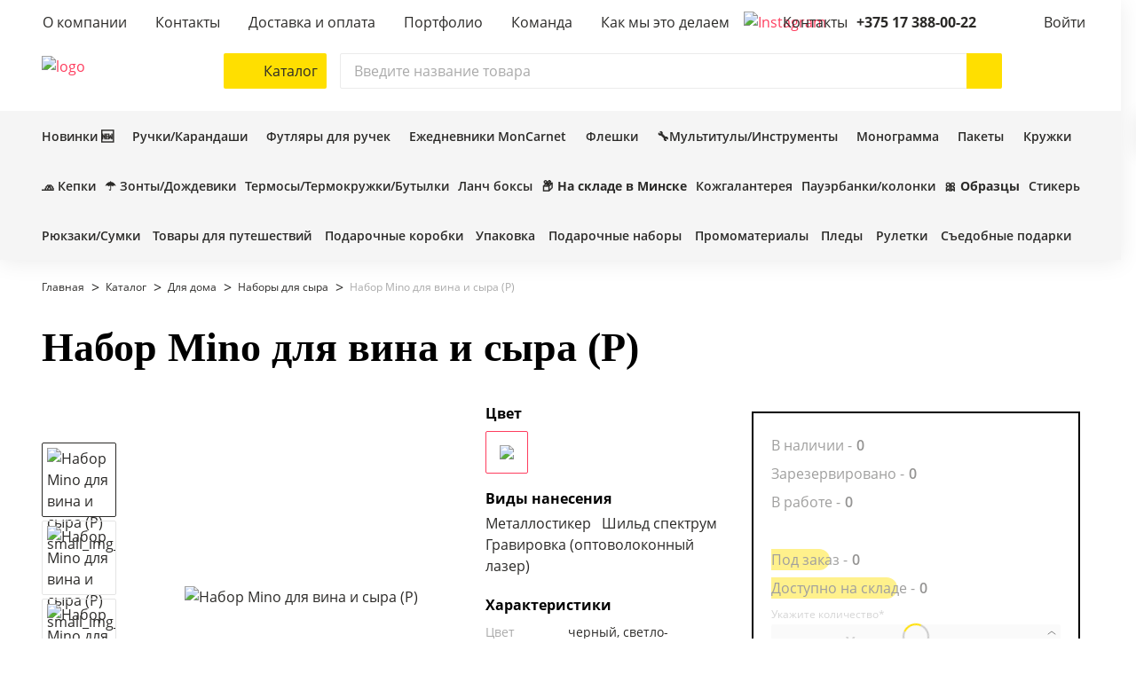

--- FILE ---
content_type: text/html; charset=UTF-8
request_url: https://markli.by/catalog/nabor-mino-dlya-vina-i-syra-r-oasis-1-000080862/
body_size: 46028
content:

<!DOCTYPE html>
<html lang="ru-RU">
<head>

    <meta name="format-detection" content="telephone=no">
    <meta name="viewport" content="width=device-width, initial-scale=1.0">
    <meta name="msapplication-navbutton-color" content="#FF7F24">
    <meta name="apple-mobile-web-app-status-bar-style" content="#FF7F24">
    <meta name="msapplication-TileColor" content="#FF7F24">
    <meta name="theme-color" content="#FF7F24">
    <link rel="apple-touch-icon" sizes="180x180" href="/local/templates/html/images/favicon/apple-touch-icon.png">
    <link rel="icon" type="image/png" sizes="32x32" href="/local/templates/html/images/favicon/favicon-32x32.png">
    <link rel="icon" type="image/png" sizes="16x16" href="/local/templates/html/images/favicon/favicon-16x16.png">
    <link rel="icon" type="image/x-icon" href="/favicon.ico">

    <title>Купить Набор Mino для вина и сыра (Р) в Минске</title>

    <noscript>
        <link rel="stylesheet" href="/local/templates/html/styles.css">
        <link rel="stylesheet" href="/local/templates/html/css/styles.min.css">
        <link rel="stylesheet" href="/local/templates/html/css/components.min.css">
    </noscript>

    <meta http-equiv="Content-Type" content="text/html; charset=UTF-8" />
<meta name="robots" content="index, follow" />
<meta name="keywords" content="Набор Mino для вина и сыра (Р)" />
<meta name="description" content="Купить Набор Mino для вина и сыра (Р) в Минске" />
<link rel="canonical" href="https://markli.by/catalog/nabor-mino-dlya-vina-i-syra-r-oasis-1-000080862/" />
<script data-skip-moving="true">(function(w, d, n) {var cl = "bx-core";var ht = d.documentElement;var htc = ht ? ht.className : undefined;if (htc === undefined || htc.indexOf(cl) !== -1){return;}var ua = n.userAgent;if (/(iPad;)|(iPhone;)/i.test(ua)){cl += " bx-ios";}else if (/Windows/i.test(ua)){cl += ' bx-win';}else if (/Macintosh/i.test(ua)){cl += " bx-mac";}else if (/Linux/i.test(ua) && !/Android/i.test(ua)){cl += " bx-linux";}else if (/Android/i.test(ua)){cl += " bx-android";}cl += (/(ipad|iphone|android|mobile|touch)/i.test(ua) ? " bx-touch" : " bx-no-touch");cl += w.devicePixelRatio && w.devicePixelRatio >= 2? " bx-retina": " bx-no-retina";var ieVersion = -1;if (/AppleWebKit/.test(ua)){cl += " bx-chrome";}else if (/Opera/.test(ua)){cl += " bx-opera";}else if (/Firefox/.test(ua)){cl += " bx-firefox";}ht.className = htc ? htc + " " + cl : cl;})(window, document, navigator);</script>


<link href="/bitrix/js/ui/design-tokens/dist/ui.design-tokens.min.css?170714262122911" type="text/css"  rel="stylesheet" />
<link href="/bitrix/js/ui/fonts/opensans/ui.font.opensans.min.css?16830371452320" type="text/css"  rel="stylesheet" />
<link href="/bitrix/js/main/popup/dist/main.popup.bundle.min.css?170714335926598" type="text/css"  rel="stylesheet" />
<link href="/bitrix/js/slam.cookie/style.css?17474056885346" type="text/css"  rel="stylesheet" />
<link href="/bitrix/cache/css/s1/html/page_2f8d4341e4c9f321a3c7ef728f25b0b6/page_2f8d4341e4c9f321a3c7ef728f25b0b6_v1.css?176760758674421" type="text/css"  rel="stylesheet" />
<link href="/bitrix/cache/css/s1/html/template_5641583e08f41f03b95f5ccbd946451b/template_5641583e08f41f03b95f5ccbd946451b_v1.css?1767607554120977" type="text/css"  data-template-style="true" rel="stylesheet" />







<meta property="og:type" content="website"/>
<meta property="og:site_name" content="markli.by"/>
<meta property="og:locale" content="ru_RU"/>
<meta property="og:title" content="Купить Набор Mino для вина и сыра (Р) в Минске"/>
<meta property="og:description" content="Купить Набор Mino для вина и сыра (Р) в Минске"/>
<meta property="og:url" content="https://markli.by/catalog/nabor-mino-dlya-vina-i-syra-r-oasis-1-000080862/"/>
<meta property="og:image" content="https://markli.by/upload/resize_cache/iblock/4aa/eevysdwyt1x41ck2fh05g33sq20ktfyp/600_800_1/nabor_mino_dlya_vina_i_syra.jpg">
<meta property="twitter:image" content="https://markli.by/upload/resize_cache/iblock/4aa/eevysdwyt1x41ck2fh05g33sq20ktfyp/600_800_1/nabor_mino_dlya_vina_i_syra.jpg">
<meta property="vk:image" content="https://markli.by/upload/resize_cache/iblock/4aa/eevysdwyt1x41ck2fh05g33sq20ktfyp/600_800_1/nabor_mino_dlya_vina_i_syra.jpg">
<meta property="og:image:width" content="600">
<meta property="og:image:height" content="450">





    <link rel="preload" href="/local/templates/html/fonts/Montserrat-SemiBold.woff2" as="font" type="font/woff2" crossorigin="anonymous">
    <link rel="preload" href="/local/templates/html/fonts/Montserrat-Regular.woff2" as="font" type="font/woff2" crossorigin="anonymous">
    <link rel="preload" href="/local/templates/html/fonts/Montserrat-Bold.woff2" as="font" type="font/woff2" crossorigin="anonymous">
    <link rel="preload" href="/local/templates/html/fonts/OpenSans-SemiBold.woff2" as="font" type="font/woff2" crossorigin="anonymous">
    <link rel="preload" href="/local/templates/html/fonts/OpenSans-Regular.woff2" as="font" type="font/woff2" crossorigin="anonymous">
    <link rel="preload" href="/local/templates/html/fonts/OpenSans-Bold.woff2" as="font" type="font/woff2" crossorigin="anonymous">


    
    
    
        	<script data-skip-moving=true type="application/ld+json">
         {
            "@context": "https://schema.org/",
            "@type": "Product",
            "name": "Купить Набор Mino для вина и сыра (Р) в Минске",
            "image": [
                "https://markli.by/upload/iblock/4aa/eevysdwyt1x41ck2fh05g33sq20ktfyp/nabor_mino_dlya_vina_i_syra.jpg"
            ],
            "description": ",Набор Mino для вина и сыра. Коробка для вина со штопором и деревянная доска с двумя ножами для сыра. Вино и сыр не входят в набор. Набор упакован в деревянную коробку, шильд для персонализации 40 х 25 мм входит в комплект. Дерево и нержавеющая сталь.",
            "brand": {
                "@type": "Thing",
                "name": "Paul Bocuse"
            },
            "offers": {
                "@type": "Offer",
                "url": "https://markli.by/catalog/nabor-mino-dlya-vina-i-syra-r-oasis-1-000080862/",
                "priceCurrency": "BYN",
                "price": "117.27",
                "itemCondition": "https://schema.org/NewCondition",
                "availability": "https://schema.org/InStock",
                "priceValidUntil": "2026-02-18",
                "seller": {
                    "@type": "Organization",
                    "name": "Сувенирная продукция на заказ - компания Маркли"
                }
            }
        }
	</script>
	        
</head>

<body class="no-js inner ">



<script data-skip-moving="true">
    document.querySelector('body').classList.remove('no-js');
</script>

<div class="wrapper">
    <header>
        <div class="header js-header">
            <div class="header-container">
                                                                    <div class="header-top-wrap">
                    <div class="header-top container">
                        

<div class="header-top-nav">
    <div class="js-nav nav ">
        <ul class="nav-list">
            
                                    <li class="nav-item ">
                                                    <a class="nav-link" href="/about/">
                                                    <span class="nav-item-name">О компании</span>
                                                    </a>
                                            </li>
                            
                                    <li class="nav-item ">
                                                    <a class="nav-link" href="/contacts/">
                                                    <span class="nav-item-name">Контакты</span>
                                                    </a>
                                            </li>
                            
                                    <li class="nav-item ">
                                                    <a class="nav-link" href="/delivery/">
                                                    <span class="nav-item-name">Доставка и оплата</span>
                                                    </a>
                                            </li>
                            
                                    <li class="nav-item ">
                                                    <a class="nav-link" href="/portfolio">
                                                    <span class="nav-item-name">Портфолио</span>
                                                    </a>
                                            </li>
                            
                                    <li class="nav-item ">
                                                    <a class="nav-link" href="/team">
                                                    <span class="nav-item-name">Команда</span>
                                                    </a>
                                            </li>
                            
                                    <li class="nav-item ">
                                                    <a class="nav-link" href="/video-portfolio/">
                                                    <span class="nav-item-name">Как мы это делаем</span>
                                                    </a>
                                            </li>
                                    </ul>
    </div>
</div>
                        <div class="header-contact">
                                <a rel="noindex, nofolow" class="header-contact__item header-contact__item--inst" href="https://instagram.com/markli_promo" target="_blank">
    <img src="/local/templates/html/images/inst.svg" alt="Instagram">
</a>
                            <div class="header-contact__item contact-contacts">
                                <div class="header-contact__item-text">Контакты</div>
                                                                    <a class="header-contact__link" href="tel:+375173880022" aria-label="позвонить +375 17 388-00-22">
                                        +375 17 388-00-22                                        <svg class="icon" style="width: 16px; height: 16px;">
                                            <use xlink:href="/local/templates/html/images/sprite.svg#small-arr"/>
                                        </svg>
                                    </a>
                                                                <div class="header-dropdown">
                                    <div class="contacts contacts--header-dropdown">
                                                                                    <a class="contacts__link" href="tel:+375173880022">
                                                <svg class="icon" width="24px" height="24px">
                                                    <use xlink:href="/local/templates/html/images/sprite.svg#i-tel"></use>
                                                </svg>
                                                <div class="descr">+375 17 388-00-22</div>
                                            </a>
                                                                                                                            <a class="contacts__link" href="mailto:info@ruchka.by">
                                                <svg class="icon" width="24px" height="24px">
                                                    <use xlink:href="/local/templates/html/images/sprite.svg#i-email"></use>
                                                </svg>
                                                <div class="descr">info@ruchka.by</div>
                                            </a>
                                                                                                                            <span class="contacts__link">
                                                  <svg class="icon" width="24px" height="24px">
                                                    <use xlink:href="/local/templates/html/images/sprite.svg#i-location"></use>
                                                  </svg>
                                                  <div class="descr">Минск, Кальварийская 33 к. 2</div>
                                            </span>
                                                                                                                            <span class="contacts__link">
                                                  <svg class="icon" width="24px" height="24px">
                                                    <use xlink:href="/local/templates/html/images/sprite.svg#i-clock"></use>
                                                  </svg>
                                                  <div class="descr">Время работы: с 9:00 до 18:00 <br>Выходные: суббота, воскресенье</div>
                                            </span>
                                                                            </div>
                                    <a class="btn btn--primary js-vendor-modal" href="#modal-recall" data-toggle="modal">Заказать звонок</a>
                                    <a class="btn btn--outline js-vendor-modal" href="#modal-message" data-toggle="modal">Написать сообщение</a>
                                </div>
                            </div>
                            <div class="header-contact__item contact-login ">
                                                                    <a class="header-contact__link" data-target="#SLAM_AUTH_MODAL"   data-toggle="modal" aria-label="Войти">
                                        <div class="header-contact__item-text">Войти</div>
                                        <svg class="icon" style="width: 16px; height: 16px;">
                                            <use xlink:href="/local/templates/html/images/sprite.svg#small-arr"/>
                                        </svg>
                                    </a>
                                                            </div>
                        </div>
                    </div>
                </div>

                <div class="header-main-wrap">
                    <div class="header-main container">
                                                                        <div class="mob-nav-toggle js-btn-toggle"
                             id="header-mob-menu"
                             data-ajax="true"
                             data-ajax-src="/include/mobile_menu.php"
                             data-ajax-event="click touch"
                             data-ajax-target=".mob-menu-container"
                             data-ajax-reinit=""
                             aria-label="Открыть мобильное меню"
                             data-target=".mob-menu"
                             data-overflow-click="true"
                             data-body-overflow="true"
                             data-overflow-fade="true"
                        >
                            <span></span>
                            <span></span>
                            <span></span>
                        </div>

                        <div class="header-main__logo">
                            <a class="logo" href="/" aria-label="На главную">                                <img class="logo__img" src="/local/templates/html/images/logo.svg" alt="logo">
                            </a>                        </div>

                        <div class="header-main__middle">

                            <div class="btn-catalog js-btn-catalog js-btn-toggle"
                                 data-target=".slam-menu"
                                 aria-label="Каталог"
                                 data-overflow-click="true"
                                 data-body-overflow="true"
                                 data-overflow-fade="true"
                                 data-ajax="true"
                                 data-ajax-preloader="false"
                                 data-ajax-target=".slam-menu-container"
                                 data-ajax-src="?getAjaxCatalogMenu=Y"
                                 data-ajax-event="click touch"
                                 data-ajax-reinit="catalogMenu"
                            >
                                <svg class="icon" style="width:32px; height:32px;">
                                    <use xlink:href="/local/templates/html/images/sprite.svg#i-catalog-burger"/>
                                </svg>
                                <svg class="icon close" style="width:32px; height:32px;">
                                    <use xlink:href="/local/templates/html/images/sprite.svg#i-close"/>
                                </svg>
                                <span>Каталог</span>
                            </div>

                            <div class="slam-menu js-slam-menu">
                                <div class="slam-menu-container">
                                                                    </div>
                            </div>

                            <div  class="header-search main-search ">

    <form id="header_search_form" class="main-search__form search" autocomplete="off" action="/catalog/search/">
        <input class="main-search__input  js-ajax-search"
               type="text" placeholder="Введите название товара" aria-label="Поиск"
               name="q"
               value = ""
               data-iblock-id="null"
               data-static-iblock-id="null"
        >
        <button class="main-search__clear js_serach_clear" type="button" aria-label="Очистить поиск">
            <svg class="icon" style="width: 24px; height: 24px;">
                <use xlink:href="/local/templates/html/images/sprite.svg#i-close"/>
            </svg>
        </button>
        <button class="main-search__submit" type="submit" aria-label="Начать поиск">
            <svg class="icon" style="width: 28px; height: 28px;">
                <use xlink:href="/local/templates/html/images/sprite.svg#i-search"/>
            </svg>
        </button>
    </form>

    <div class="search-result">

        
    </div>
</div>

                        </div>

                        <div class="header-main__components">

                                                        <a rel="noindex, nofolow" class="header-main__components-item header-contact__item--inst md-visible" href="https://www.instagram.com/markli.by/" target="_blank">
                                <img src="/local/templates/html/images/inst.svg" alt="Instagram">
                            </a>
                            <div class="header-main__components-item sm-visible js-btn-toggle" data-target=".main-search" aria-label="Поиск">
                                <svg class="icon" style="width:32px; height:32px;">
                                    <use xlink:href="/local/templates/html/images/sprite.svg#i-search"/>
                                </svg>
                            </div>

                            <a class="header-main__components-item md-visible" href="tel:+375173880022" aria-label="">
                                <svg class="icon" style="width:32px; height:32px;">
                                    <use xlink:href="/local/templates/html/images/sprite.svg#i-tel"/>
                                </svg>
                            </a>

                                                            <a class="header-main__components-item md-visible" href="#SLAM_AUTH_MODAL" onclick="return false;" data-toggle="modal" aria-label="Войти">
                                    <svg class="icon" style="width:32px; height:32px;">
                                        <use xlink:href="/local/templates/html/images/sprite.svg#i-pers"/>
                                    </svg>
                                </a>
                            

                                                                                        <div class="favourites-wrap" id="bx_favKrjk5o">
    
<a class="header-main__components-item header-favourite" href="/personal/favorites/" aria-label="Избранное">
    <svg class="icon" style="width:32px; height:32px;">
        <use xlink:href="/local/templates/html/images/sprite.svg#i-star"/>
    </svg>
    </a>
</div>


                            

                            
<div class="header-main__components-item header-basket js-fly-header" id="bx_basketRQfGuf">
    
    <div data-target="#SLAM_AUTH_MODAL" data-toggle="modal" class="icon_basket">
        <svg class="icon" style="width:32px; height:32px;">
            <use xlink:href="/local/templates/html/images/sprite.svg#i-basket"/>
        </svg>
    </div>
    





<div class="basket-small">

    
        <div class="basket-small__empty-container">
            <div class="title">Корзина пуста</div>
            <p>Перейдите в <a href="/catalog/" aria-label="Каталог">Каталог</a>, чтобы найти всё что нужно. </p>
                        <p>Если в корзине были товары – <a href="#SLAM_AUTH_MODAL" onclick="return false;" data-toggle="modal" aria-label="Войти">войдите</a>, чтобы посмотреть список.</p>
                    </div>

    
</div>

</div>

                                
                        </div>


                                                                    </div>

                                        <div class="header-notification notify js-notify">
                        <div class="notification">
                            <div class="notification__header">

                                <div class="notification__header-title notify-title hidden" id="note-success">
                                    <div class="notification__header-icon icon-success"></div>
                                    Товар добавлен в корзину
                                </div>

                                <div class="notification__header-title notify-title hidden" id="note-danger">
                                    <div class="notification__header-icon icon-danger"></div>
                                    Внимание
                                </div>

                                <div class="notification__header-title notify-title hidden" id="note-error">
                                    <div class="notification__header-icon icon-error"></div>
                                    Ошибка
                                </div>

                                <div class="notification__header-close notify-close">
                                    <svg class="icon" style="width: 24px; height: 24px;">
                                        <use xlink:href="/local/templates/html/images/sprite.svg#i-close"/>
                                    </svg>
                                </div>
                            </div>
                            <div class="notification__content notify-body" id="notificator-body"></div>
                        </div>
                    </div>

                </div>

                <div class="header-bottom-wrap">
                    <div class="header-bottom container">
                        
<div class="header-bottom-nav">
    <div class="js-nav nav">
        <ul class="nav-list">
                            <li class="nav-item ">
                                            <a class="nav-link" href="https://markli.by/catalog/filter/label-novinka/">

                            
                            <span class="nav-item-name">Новинки 🆕</span>
                        </a>
                                    </li>
                            <li class="nav-item ">
                                            <a class="nav-link" href="https://markli.by/catalog/pismennye-prinadlezhnosti/ruchki/filter/cml2_manufacturer-adpen-or-dreampen-or-markli-or-prodir-or-monogramma/">

                            
                            <span class="nav-item-name">Ручки/Карандаши</span>
                        </a>
                                    </li>
                            <li class="nav-item ">
                                            <a class="nav-link" href="https://markli.by/catalog/pismennye-prinadlezhnosti/ruchki/filter/tableshow_type-futlyar/cml2_manufacturer-adpen-or-dreampen-or-markli-or-monogramma-or-prodir/">

                            
                            <span class="nav-item-name">Футляры для ручек</span>
                        </a>
                                    </li>
                            <li class="nav-item ">
                                            <a class="nav-link" href="/catalog/ezhednevniki/filter/cml2_manufacturer-moncarnet/">

                            
                            <span class="nav-item-name">Ежедневники MonCarnet</span>
                        </a>
                                    </li>
                            <li class="nav-item ">
                                            <a class="nav-link" href="/catalog/elektronika/fleshki/filter/cml2_manufacturer-markli/">

                            
                            <span class="nav-item-name">Флешки</span>
                        </a>
                                    </li>
                            <li class="nav-item ">
                                            <a class="nav-link" href="https://markli.by/catalog/search/filter/shipper-markli/?q=tools">

                            
                            <span class="nav-item-name">🔧Мультитулы/Инструменты</span>
                        </a>
                                    </li>
                            <li class="nav-item ">
                                            <a class="nav-link" href="/catalog/filter/cml2_manufacturer-monogramma/">

                            
                            <span class="nav-item-name">Монограмма</span>
                        </a>
                                    </li>
                            <li class="nav-item ">
                                            <a class="nav-link" href="https://markli.by/catalog/search/filter/shipper-markli/?q=%D0%BF%D0%B0%D0%BA%D0%B5%D1%82">

                            
                            <span class="nav-item-name">Пакеты</span>
                        </a>
                                    </li>
                            <li class="nav-item ">
                                            <a class="nav-link" href="https://markli.by/catalog/search/filter/tableshow_type-kruzhka/?q=%D0%BA%D1%80%D1%83%D0%B6%D0%BA%D0%B0">

                            
                            <span class="nav-item-name">Кружки</span>
                        </a>
                                    </li>
                    </ul>
    </div>
</div>                    </div>
                </div>
                <div class="header-bottom-wrap">
                    <div class="header-bottom container">
                        
<div class="header-bottom-nav">
    <div class="js-nav nav">
        <ul class="nav-list">
            
                <li class="nav-item ">
                                            <a class="nav-link" href="https://markli.by/catalog/odezhda/beysbolki/filter/shipper-markli/">

                            
                            <span class="nav-item-name">🧢 Кепки</span>
                        </a>
                                    </li>
            
                <li class="nav-item ">
                                            <a class="nav-link" href="https://markli.by/catalog/zonty/filter/shipper-markli/">

                            
                            <span class="nav-item-name">☂️ Зонты/Дождевики</span>
                        </a>
                                    </li>
            
                <li class="nav-item ">
                                            <a class="nav-link" href="https://markli.by/catalog/filter/tableshow_type-butylka-or-termokruzhka-or-termokruzhka_termos_butylka-or-termos-or-termobutylka/cml2_manufacturer-monogramma-or-monogramma/">

                            
                            <span class="nav-item-name">Термосы/Термокружки/Бутылки</span>
                        </a>
                                    </li>
            
                <li class="nav-item ">
                                            <a class="nav-link" href="https://markli.by/catalog/posuda/lanch-boksy/filter/shipper-markli/">

                            
                            <span class="nav-item-name">Ланч боксы</span>
                        </a>
                                    </li>
            
                <li class="nav-item ">
                                            <a class="nav-link" href="/catalog/filter/in_stock_catalog-v_nalichii/shipper-easy_gifts-or-promo_gifts-or-happygifts-or-hidea-or-oasis-or-sols-or-proekt_111-or-promo/?sort=SORT&order=asc">

                            
                            <span class="nav-item-name"><b>📦 На складе в Минске</b></span>
                        </a>
                                    </li>
            
                <li class="nav-item ">
                                            <a class="nav-link" href="/catalog/search/filter/tableshow_type-kartkholder-or-koshelek-or-koshelek_s_kartkholderom-or-oblozhka_dlya_avtodokumentov-or-oblozhka_dlya_pasporta-or-papka-or-portfel-or-superoblozhka-or-ezhednevnik_v_superoblozhke/shipper-markli/?q=leather">

                            
                            <span class="nav-item-name">Кожгалантерея</span>
                        </a>
                                    </li>
            
                <li class="nav-item ">
                                            <a class="nav-link" href="https://markli.by/catalog/filter/tableshow_type-chasy-or-besprovodnaya_kolonka-or-pauerbank-or-termometr_gigrometr/">

                            
                            <span class="nav-item-name">Пауэрбанки/колонки</span>
                        </a>
                                    </li>
            
                <li class="nav-item ">
                                            <a class="nav-link" href="/catalog/search/filter/shipper-markli/?q=print+sample">

                            
                            <span class="nav-item-name">🎀 <b>Образцы</b></span>
                        </a>
                                    </li>
            
                <li class="nav-item ">
                                            <a class="nav-link" href="https://markli.by/catalog/search/filter/shipper-markli/?q=%D1%81%D1%82%D0%B8%D0%BA%D0%B5%D1%80%D1%8B">

                            
                            <span class="nav-item-name">Стикеры</span>
                        </a>
                                    </li>
                    </ul>
    </div>
</div>                    </div>
                </div>
                <div class="header-bottom-wrap">
                    <div class="header-bottom container">
                        
<div class="header-bottom-nav">
    <div class="js-nav nav">
        <ul class="nav-list">
            
                <li class="nav-item ">
                                            <a class="nav-link" href="/catalog/sumki/filter/shipper-markli/">

                            
                            <span class="nav-item-name">Рюкзаки/Сумки</span>
                        </a>
                                    </li>
            
                <li class="nav-item ">
                                            <a class="nav-link" href="/catalog/otdykh-i-puteshestviya/">

                            
                            <span class="nav-item-name">Товары для путешествий</span>
                        </a>
                                    </li>
            
                <li class="nav-item ">
                                            <a class="nav-link" href="https://markli.by/catalog/upakovka/filter/tableshow_type-podarochnaya_korobka/shipper-markli/">

                            
                            <span class="nav-item-name">Подарочные коробки</span>
                        </a>
                                    </li>
            
                <li class="nav-item ">
                                            <a class="nav-link" href="https://markli.by/catalog/upakovka/filter/tableshow_type-karman_dlya_ezhednevnika-or-korzina-or-korobka-or-lozhement-or-nakleyka-or-paket-or-shild_dlya_ezhednevnika-or-futlyar_slivboks_dlya_ezhednevnika/shipper-markli/">

                            
                            <span class="nav-item-name">Упаковка</span>
                        </a>
                                    </li>
            
                <li class="nav-item ">
                                            <a class="nav-link" href="/catalog/search/?q=%D0%9D%D0%B0%D0%B1%D0%BE%D1%80+Solution">

                            
                            <span class="nav-item-name">Подарочные наборы</span>
                        </a>
                                    </li>
            
                <li class="nav-item ">
                                            <a class="nav-link" href="/catalog/filter/minimum_price-from-0-to-20/tableshow_type-nastolnyy_organayzer-or-brelok-or-brelok_multitul-or-brelok_ruletka-or-dozhdevik-or-kruzhka-or-multitul-or-nabor_stikerov/shipper-markli-or-oasis/">

                            
                            <span class="nav-item-name">Промоматериалы</span>
                        </a>
                                    </li>
            
                <li class="nav-item ">
                                            <a class="nav-link" href="/catalog/search/filter/tableshow_type-pled/?q=%D0%BF%D0%BB%D0%B5%D0%B4">

                            
                            <span class="nav-item-name">Пледы</span>
                        </a>
                                    </li>
            
                <li class="nav-item ">
                                            <a class="nav-link" href="https://markli.by/catalog/search/filter/tableshow_type-ruletka-or-brelok_ruletka/?q=Tools">

                            
                            <span class="nav-item-name">Рулетки</span>
                        </a>
                                    </li>
            
                <li class="nav-item ">
                                            <a class="nav-link" href="https://markli.by/catalog/sedobnye-podarki/">

                            
                            <span class="nav-item-name">Съедобные подарки</span>
                        </a>
                                    </li>
                    </ul>
    </div>
</div>                    </div>
                </div>
            </div>
        </div>

        <div class="mob-menu">
            <div class="mob-menu-container"></div>
        </div>

    </header>
    <main class="main">

                    <div class="page-header-section">
                <div class="container">
                    <div class="row">
                        <div class="col-12">
                            <div class="breadcrumb">                 
                     <ul class="breadcrumb__list" itemscope="itemscope" itemtype="http://schema.org/BreadcrumbList"><li class="breadcrumb__item " itemprop="itemListElement" itemscope="itemscope" itemtype="http://schema.org/ListItem">
                            <a class="breadcrumb__link" href="/" title="Главная" itemprop="item">
                                <span itemprop="name">Главная</span>
                                <meta itemprop="position" content="1">
                            </a>
                        </li><li class="breadcrumb__item " itemprop="itemListElement" itemscope="itemscope" itemtype="http://schema.org/ListItem">
                            <a class="breadcrumb__link" href="/catalog/" title="Каталог" itemprop="item">
                                <span itemprop="name">Каталог</span>
                                <meta itemprop="position" content="2">
                            </a>
                        </li><li class="breadcrumb__item " itemprop="itemListElement" itemscope="itemscope" itemtype="http://schema.org/ListItem">
                            <a class="breadcrumb__link" href="/catalog/dlya-doma/" title="Для дома" itemprop="item">
                                <span itemprop="name">Для дома</span>
                                <meta itemprop="position" content="3">
                            </a>
                        </li><li class="breadcrumb__item active" itemprop="itemListElement" itemscope="itemscope" itemtype="http://schema.org/ListItem">
                            <a class="breadcrumb__link" href="/catalog/dlya-doma/nabory-dlya-syra/" title="Наборы для сыра" itemprop="item">
                                <span itemprop="name">Наборы для сыра</span>
                                <meta itemprop="position" content="4">
                            </a>
                        </li><li class="breadcrumb__item" itemprop="itemListElement" itemscope="itemscope" itemtype="http://schema.org/ListItem">
                                <span class="breadcrumb__link"" itemprop="name">Набор Mino для вина и сыра (Р)</span>
                                <meta itemprop="position" content="5">
                        </li></ul></div>                        </div>
                    </div>
                    <div class="row">
                        
                        <div class="col-12">
                            <h1 class="h1 page-header-title">Набор Mino для вина и сыра (Р)</h1>                        </div>
                    </div>
                </div>
            </div>
        
        <div class="no-critical no-critical--preloader">

            


<section class="product-page catalog-product ajax-result">
	
	<data
		data="{&quot;sizes&quot;:[],&quot;layerTypes&quot;:[],&quot;id&quot;:&quot;172468&quot;,&quot;count&quot;:1,&quot;h1&quot;:&quot;\u041d\u0430\u0431\u043e\u0440 Mino \u0434\u043b\u044f \u0432\u0438\u043d\u0430 \u0438 \u0441\u044b\u0440\u0430 (\u0420)&quot;,&quot;priceCurrency&quot;:&quot;BYN&quot;,&quot;min_count&quot;:1}">
	</data>


<div class="catalog-product-container container ">

	<div class="row detail-item catalog-item" x-data data-product-id="172467"
			 data-id="172468"
			 data-list-items="[172468]">

		<div class="col-12 col-md-5">
			<div class="slider-product-page">

								<div class="product-badge">
					<div class="label-list"></div>
				</div>

				<div class="product-label-wrap label-pic-list">
					<div class="favourite control--favourites not-text" data-id="172467">
						<svg class="icon" style="width:24px; height:24px;">
							<use xlink:href="/local/templates/html/images/sprite.svg#i-favourite"/>
						</svg>
					</div>
				</div>

				<div class="swiper-with-nav swiper-product-page js-swiper-product-page">
					<div class="swiper swiper-main js-swiper-main">
						<div class="swiper-container js-swiper-slider">
							<div class="swiper-wrapper">
																											<div class="swiper-slide">
 											<span class="lazy-img-wrap product-page__img-wrap" data-fancybox="gallery"
														href="/upload/iblock/4aa/eevysdwyt1x41ck2fh05g33sq20ktfyp/nabor_mino_dlya_vina_i_syra.jpg">
 												<img class="swiper-lazy product-page__img js-fly-img-fav"
														 src="/upload/slam.image/iblock/4aa/eevysdwyt1x41ck2fh05g33sq20ktfyp/438_438_0/nabor_mino_dlya_vina_i_syra-90.jpg"
														  alt="Набор Mino для вина и сыра (Р)">
 											</span>
										</div>
                                        																													<div class="swiper-slide">
 											<span class="lazy-img-wrap product-page__img-wrap" data-fancybox="gallery"
														href="/upload/iblock/972/hmvlaqw3o7zoo64hz9eisb0fxbg2ivcv/09eeeba3db2b7dba.jpg">
 												<img class="swiper-lazy product-page__img js-fly-img-fav"
														 src="[data-uri]"
														 data-src="/upload/slam.image/iblock/972/hmvlaqw3o7zoo64hz9eisb0fxbg2ivcv/438_438_0/09eeeba3db2b7dba-90.jpg"  alt="Набор Mino для вина и сыра (Р)">
 											</span>
										</div>
                                        																													<div class="swiper-slide">
 											<span class="lazy-img-wrap product-page__img-wrap" data-fancybox="gallery"
														href="/upload/iblock/43c/b9hx74lh2ud7x5fh2sir5i0rrnpfxncb/2d86df24e03d8c3b.jpg">
 												<img class="swiper-lazy product-page__img js-fly-img-fav"
														 src="[data-uri]"
														 data-src="/upload/slam.image/iblock/43c/b9hx74lh2ud7x5fh2sir5i0rrnpfxncb/438_438_0/2d86df24e03d8c3b-90.jpg"  alt="Набор Mino для вина и сыра (Р)">
 											</span>
										</div>
                                        																													<div class="swiper-slide">
 											<span class="lazy-img-wrap product-page__img-wrap" data-fancybox="gallery"
														href="/upload/iblock/ffd/2d4mz81a9fupy10vvcj3n5g7fbde8pfu/6c1c8de589c54ecb.jpg">
 												<img class="swiper-lazy product-page__img js-fly-img-fav"
														 src="[data-uri]"
														 data-src="/upload/slam.image/iblock/ffd/2d4mz81a9fupy10vvcj3n5g7fbde8pfu/438_438_0/6c1c8de589c54ecb-90.jpg"  alt="Набор Mino для вина и сыра (Р)">
 											</span>
										</div>
                                        																													<div class="swiper-slide">
 											<span class="lazy-img-wrap product-page__img-wrap" data-fancybox="gallery"
														href="/upload/iblock/150/69u1c3qachks31pn7t8a4me4fjwd7my0/7d2d1c9c1346ac96.jpg">
 												<img class="swiper-lazy product-page__img js-fly-img-fav"
														 src="[data-uri]"
														 data-src="/upload/slam.image/iblock/150/69u1c3qachks31pn7t8a4me4fjwd7my0/438_438_0/7d2d1c9c1346ac96-90.jpg"  alt="Набор Mino для вина и сыра (Р)">
 											</span>
										</div>
                                        																											
							</div>
						</div>
                        					</div>

					<div class="swiper swiper-nav js-swiper-nav">
						<div class="swiper-container js-swiper-slider">
							<div class="swiper-wrapper">
																											<span class="swiper-thumbnail swiper-slide">
 											<img class="swiper-thumbnail-img"
													 src="/upload/slam.image/iblock/4aa/eevysdwyt1x41ck2fh05g33sq20ktfyp/58_58_0/nabor_mino_dlya_vina_i_syra-90.jpg"
													 alt="Набор Mino для вина и сыра (Р) small_img_1">
 										</span>
                                        																													<span class="swiper-thumbnail swiper-slide">
 											<img class="swiper-thumbnail-img"
													 src="/upload/slam.image/iblock/972/hmvlaqw3o7zoo64hz9eisb0fxbg2ivcv/58_58_0/09eeeba3db2b7dba-90.jpg"
													 alt="Набор Mino для вина и сыра (Р) small_img_2">
 										</span>
                                        																													<span class="swiper-thumbnail swiper-slide">
 											<img class="swiper-thumbnail-img"
													 src="/upload/slam.image/iblock/43c/b9hx74lh2ud7x5fh2sir5i0rrnpfxncb/58_58_0/2d86df24e03d8c3b-90.jpg"
													 alt="Набор Mino для вина и сыра (Р) small_img_3">
 										</span>
                                        																													<span class="swiper-thumbnail swiper-slide">
 											<img class="swiper-thumbnail-img"
													 src="/upload/slam.image/iblock/ffd/2d4mz81a9fupy10vvcj3n5g7fbde8pfu/58_58_0/6c1c8de589c54ecb-90.jpg"
													 alt="Набор Mino для вина и сыра (Р) small_img_4">
 										</span>
                                        																													<span class="swiper-thumbnail swiper-slide">
 											<img class="swiper-thumbnail-img"
													 src="/upload/slam.image/iblock/150/69u1c3qachks31pn7t8a4me4fjwd7my0/58_58_0/7d2d1c9c1346ac96-90.jpg"
													 alt="Набор Mino для вина и сыра (Р) small_img_5">
 										</span>
                                        																																		</div>
						</div>
													<button class="swiper-button-prev custom-swiper-btn custom-swiper-btn__prev js-swiper-button-prev"
											type="button" aria-label="Предыдущий слайд">
								<svg class="icon" style="width:14px;height:14px;transform:rotate(180deg);">
									<use xlink:href="/local/templates/html/images/sprite.svg#i-angle-arr"/>
								</svg>
							</button>
							<button class="swiper-button-next custom-swiper-btn custom-swiper-btn__next js-swiper-button-next"
											type="button" aria-label="Следующий слайд">
								<svg class="icon" style="width:14px;height:14px;">
									<use xlink:href="/local/templates/html/images/sprite.svg#i-angle-arr"/>
								</svg>
							</button>
						
					</div>

				</div>

			</div>

														<div class="product-description">
					<div class="h5">Описание</div>
					<p>Набор Mino для вина и сыра. Коробка для вина со штопором и деревянная доска с двумя ножами для сыра. Вино и сыр не входят в набор. Набор упакован в деревянную коробку, шильд для персонализации 40 х 25 мм входит в комплект. Дерево и нержавеющая сталь.</p>

					
					<!--					--><!--						<div class="product-video test ">-->
<!--							<div class="product-video__wrap yout-wrap">-->
<!--								<video class="lazy-video video-youtube" controls-->
<!--											 data-src="--><!--"-->
<!--											 loop playsinline="" muted>-->
<!--								</video>-->
<!--							</div>-->
<!--						</div>-->
<!--					-->														</div>
			
		</div>

		<div class="col-12 col-md-3 col-lg-3 col-xxl-4 col-sm-6">
			<div class="product-feature">

													<div class="product-feature__item">
						<div class="product-feature__item-head">Цвет</div>
						<div class="product-feature__item-body">
							<div class="product-feature-color">
																																		<div
										class="form-group js-ajax-sku-send-detail active"
										data-name="feature-color"
										data-sku-id='172468'
										title="ЧЕРНЫЙ, СВЕТЛО-КОРИЧНЕВЫЙ, СЕРЕБРИСТЫЙ">
										<div class="radio radio--color radio--color-feature">
											<input id="feature-color-0" type="radio"
														 value="color-0" checked														 name="feature-color">
											<label for="feature-color-0">ЧЕРНЫЙ, СВЕТЛО-КОРИЧНЕВЫЙ, СЕРЕБРИСТЫЙ												<div class="img-wrap">
													<img src="/upload/slam.image/iblock/4aa/eevysdwyt1x41ck2fh05g33sq20ktfyp/42_42_0/nabor_mino_dlya_vina_i_syra-90.jpg" alt="Набор Mino для вина и сыра (Р)_ЧЕРНЫЙ, СВЕТЛО-КОРИЧНЕВЫЙ, СЕРЕБРИСТЫЙ">
												</div>
											</label>
										</div>
									</div>
																								</div>
						</div>
					</div>
				
													<div class="product-feature__item">
						<div class="product-feature__item-head">Виды нанесения</div>
						<div class="product-feature__item-body">
							<div class="product-feature-links">
																	<span>Металлостикер</span>&nbsp;&nbsp;																	<span>Шильд спектрум</span>&nbsp;&nbsp;																	<span>Гравировка (оптоволоконный лазер)</span>								
															</div>
						</div>
					</div>
																<div class="product-feature__item product-feature__item--attention">
				</div>
													<div class="product-feature__item">
						<div class="product-feature__item-head">Характеристики</div>
						<div class="product-feature__item-body">
							<table class="table-default">
																											<tr>
											<td class="first-col">Цвет</td>
											<td>
																									черный, светло-коричневый, серебристый																							</td>
										</tr>
																																																																																							<tr>
											<td class="first-col">Поставщик</td>
											<td>
																									Oasis																							</td>
										</tr>
																																				<tr>
											<td class="first-col">Бренд</td>
											<td>
																									Paul Bocuse																							</td>
										</tr>
																																				<tr>
											<td class="first-col">Размеры</td>
											<td>
																									33,9 х 11,4 х 12																							</td>
										</tr>
																																				<tr>
											<td class="first-col">Материал</td>
											<td>
																									дерево/нержавеющая сталь																							</td>
										</tr>
																																																																																																																																																																</table>
						</div>
					</div>
				
								
			</div>
		</div>

		<div class="col-12 col-md-4 col-lg-4 col-xxl-3 col-sm-6">
						<div class="app-calculator preloader app-calculator--one-size">
				
											
							
							<div class="product-size-table-row active stock_block" data-id="172468">
								<div class="product-size-table-info">
									<div class="product-size-table-info__item">
										<div class="product-size-table-info__prop">В наличии -</div>
										<div class="product-size-table-info__val js_new_all_stock">0</div>
									</div>
																		<div class="product-size-table-info__item js_reserves_item">
										<div class="product-size-table-info__prop js_reserves_item_prop">Зарезервировано -</div>
										<div class="product-size-table-info__val js_new_reserv">0</div>
                                        <div style="display: none;" class="product-status__tooltip tooltip-wrap tt-trigger js-tt-trigger js_how_long_reserv"
                                             data-toggle="tooltip"
                                             data-placement="top" data-html="true" data-hover="false"
                                             data-original-title=""
                                        >
                                        </div>
									</div>
									<div class="product-size-table-info__item">
										<div class="product-size-table-info__prop">В работе -</div>
										<div class="product-size-table-info__val js_new_in_process">0</div>
									</div>
									<div class="product-size-table-info__item delivery_dates">

									</div>

								</div>

								<div class="product-size-table-col hidden">
									<span class="product-size-table-size">ONE_SIZE</span>
																	</div>

								
								<div class="product-size-table-counter">
									<div class="product-size-table-flex">
                                        <div class="product-size-table-info__prop-container" :class="size.REMOTE_STORAGES_DATA ? 'is-active' : '' ">
										    <div class="product-size-table-info__item">
                                                <div class="product-size-table-info__prop custom-line custom-line--mod">Под
                                                    заказ -
                                                </div>
                                                <div class="product-size-table-info__val js_under_order 33">0</div>
                                            </div>

                                            <div class="js_remote_storages"></div>
										</div>

										<div class="product-size-table-info__item">
											<div class="product-size-table-info__prop custom-line custom-line--mod">
												Доступно на складе -
											</div>
											<span class="product-size-table-available all_count_js hidden"
														data-id="172468">0</span>
											<span class="product-size-available js_available"
														data-id="172468">0</span>
										</div>


										<span class="app-table-tooltip hidden">
 											<span class="app-table-tooltip__inner">

 												<span class="app-table-tooltip__block">
 													<span class="app-table-tooltip__item">
 														<span class="app-table-tooltip__prop">В наличии</span>
 														<span class="app-table-tooltip__val js_available">0 шт.</span>
 													</span>
 													<span class="app-table-tooltip__item">
 														<span class="app-table-tooltip__prop">Под заказ</span>
 														<span class="app-table-tooltip__val js_under_order">0 шт.</span>
 													</span>
 												</span>

 												<span class="delivery_dates"></span>

 												<a class="app-table-tooltip__link" href="/delivery-terms/">Условия поставки</a>

 											</span>
 										</span>
									</div>

																																			<div class="product-size-table-col product-size-table-col--counter">
                                                                        <label for="product-counter-main" class="form-control-label">Укажите количество*</label>
																		<div class="counter counter--default js-calc-entry">
																			<input name="product-counter-main" data-id="172468" disabled="true"
																						 class="counter-input quantity" maxlength="5" type="text" value=""
																						 data-min-value="1" data-max-value="" data-step="1" data-base-step="2"
																						 aria-label="Счетчик" placeholder="Укажите кол-во">
																			<button class="counter-btn counter-minus" type="button"
																							:disabled="$store.modalLayer.counter <= $store.modalLayer.minValue">-
																			</button>
																			<div x-show="$store.modalLayer.counter <= $store.modalLayer.minValue" x-cloak class="disabled-text-min">Выбрано минимальное количество</div>
																			<button class="counter-btn counter-plus" type="button"
																							:disabled="$store.modalLayer.counter >= $store.modalLayer.available">
																				+
																			</button>
																			<div x-show="$store.modalLayer.counter >= $store.modalLayer.available && $store.modalLayer.counter > $store.modalLayer.minValue" x-cloak class="disabled-text">Выбрано максимальное количество</div>
																		</div>
																	</div>
                                </div>


							</div>

											
					<div class="product-control__table" x-show="$store.modalLayer?.layers?.length" x-transition x-cloak>
						<div class="product-control-table">
							<div class="product-control-table__row">
								<div class="product-control-table__prop">Количество</div>
								<div class="product-control-table__val" :class="Alpine.store('sizes').sizesTable ? 'invisible' : ''">1
									шт
								</div>
								<div class="product-control-table__val"><span
										class="js-total-count">1 </span><span> шт</span></div>
							</div>
							<div class="product-control-table__row">
								<div class="product-control-table__prop">Стоимость</div>
								<div class="product-control-table__val js-sum"
										 :class="Alpine.store('sizes').sizesTable ? 'invisible' : ''"></div>
								<div class="product-control-table__val"><span class="js-sum-total"></span>
									<div class="product-size__tooltip" x-cloak x-show="$store.sizes?.xxl">
										<svg width="14" height="14" viewBox="0 0 14 14" fill="none"
												 xmlns="http://www.w3.org/2000/svg">
											<path
												d="M5.8781 2.80682C6.37672 1.94318 7.62328 1.94318 8.1219 2.80682L11.1924 8.125C11.691 8.98864 11.0677 10.0682 10.0705 10.0682H3.92955C2.9323 10.0682 2.30903 8.98864 2.80765 8.125L5.8781 2.80682Z"
												stroke="#DD1281" stroke-width="0.863636"/>
											<path
												d="M7.41812 4.08983L7.1497 7.08595L6.60561 7.1585L6.50405 7.06419L6.44601 4.13335L6.53307 4.02454L7.30205 3.97375L7.41812 4.08983ZM6.79423 7.82592C6.94416 7.82592 7.06023 7.86945 7.14245 7.9565C7.2295 8.04356 7.27303 8.16446 7.27303 8.31923C7.27303 8.48366 7.22708 8.61425 7.13519 8.71097C7.0433 8.8077 6.91756 8.85606 6.75796 8.85606C6.59836 8.85606 6.47503 8.81254 6.38798 8.72548C6.30576 8.63843 6.26465 8.5151 6.26465 8.3555C6.26465 8.1959 6.31059 8.06774 6.40248 7.97101C6.49921 7.87428 6.62979 7.82592 6.79423 7.82592Z"
												fill="#DD1281"/>
										</svg>
									</div>
								</div>
							</div>

							<!-- <div class="product-control__modal-button js-call-modal product-control__modal-button--small" x-show="!$store.modalLayer.layers.length">Добавить нанесение + </div> -->
							<div class="product-control__laying" x-cloak x-show="$store.modalLayer.layers.length">
								<div class="product-control-laying">
									<div class="product-control-laying__inner">
										<template x-for="(layer, index) in $store.modalLayer.layers">
											<div class="product-control-table__row">
												<div class="product-control-laying__prop" x-text="layer.name"></div>
												<div class="product-control-laying__val"
														 :class="Alpine.store('sizes').sizesTable ? 'invisible' : ''"
														 x-text="layer.currentRate || '-'"></div>
												<div class="product-control-laying__val"
														 x-text="layer.currentRateTotal || '-'"></div>
												<div class="product-control-laying__remove"
														 @click="$store.modalLayer.removeLayer(index)">
													<svg class="icon" style="width: 18px; height: 18px;">
														<use xlink:href="/local/templates/html/images/sprite.svg#i-close"></use>
													</svg>
												</div>
											</div>
										</template>
									</div>
								</div>
							</div>
							<div class="product-control-laying__total">
								<div class="product-control-table__row">
									<div class="product-control-table__prop">Итого</div>
									<div class="product-control-table__val product-control-table__val--big js-total-per-item"
											 :class="Alpine.store('sizes').sizesTable ? 'invisible' : ''"></div>
									<div class="product-control-table__val product-control-table__val--big"><span
											class="js-total"></span>
										<div class="product-size__tooltip" x-cloak x-show="$store.sizes?.xxl">
											<svg width="14" height="14" viewBox="0 0 14 14" fill="none"
													 xmlns="http://www.w3.org/2000/svg">
												<path
													d="M5.8781 2.80682C6.37672 1.94318 7.62328 1.94318 8.1219 2.80682L11.1924 8.125C11.691 8.98864 11.0677 10.0682 10.0705 10.0682H3.92955C2.9323 10.0682 2.30903 8.98864 2.80765 8.125L5.8781 2.80682Z"
													stroke="#DD1281" stroke-width="0.863636"/>
												<path
													d="M7.41812 4.08983L7.1497 7.08595L6.60561 7.1585L6.50405 7.06419L6.44601 4.13335L6.53307 4.02454L7.30205 3.97375L7.41812 4.08983ZM6.79423 7.82592C6.94416 7.82592 7.06023 7.86945 7.14245 7.9565C7.2295 8.04356 7.27303 8.16446 7.27303 8.31923C7.27303 8.48366 7.22708 8.61425 7.13519 8.71097C7.0433 8.8077 6.91756 8.85606 6.75796 8.85606C6.59836 8.85606 6.47503 8.81254 6.38798 8.72548C6.30576 8.63843 6.26465 8.5151 6.26465 8.3555C6.26465 8.1959 6.31059 8.06774 6.40248 7.97101C6.49921 7.87428 6.62979 7.82592 6.79423 7.82592Z"
													fill="#DD1281"/>
											</svg>
										</div>
									</div>
								</div>
							</div>
						</div>
					</div>

					
						<div class="app-total">
							<div class="app-total__price-wrap">
								<div class="price" x-show="!$store.sizes.currentSize || $store.sizes.currentSize?.pricePersonal > 0"
										 x-text="$store.sizes.currentSize ? ($store.sizes.currentSize.pricePersonal + ' руб.') : '117.27 руб.' ">
									117.27 руб.								</div>
								<div class="sale crossed_out_price_js"
										 x-show="$store.sizes.currentSize && parseFloat($store.sizes.currentSize.pricePersonal) != parseFloat($store.sizes.currentSize.priceRrc)"
										 x-text="$store.sizes.currentSize && ($store.sizes.currentSize.priceRrc + ' руб.')">.
								</div>
															</div>
						</div>

					
					<div class="app-footer">

						<div>
						</div>
						<a class="app-footer__item js-call-modal btn btn--outline2" @click="$store.modalLayer.open()">
							Добавить нанесение</a>

						<div class="app-footer__item">

															<div data-target="#SLAM_AUTH_MODAL" data-toggle="modal" x-data="" class="btn btn--primary"
										 :class="$store.sizes?.sizesTable?.length && $store.modalLayer.layerTypes?.length ? 'js-modal-form-quantity' : ''; "
										 x-text="$store.modalLayer.layers.length ? 'В корзину с нанесением' : 'В корзину без нанесения'">
									В корзину без нанесения
								</div>
													</div>


						<!-- <div drawing-data='{"drawingTypes":[{"id":1,"name":"Металлостикер"},{"id":2,"name":"Шильд спектрум"},{"id":3,"name":"Гравировка (оптоволоконный лазер)"}]}'></div>

 					</div> -->
					</div>
											</div>

					</div>
	</div>


			
</div>




    
    <div class="catalog-product-container container ">
        <div class="row detail-item catalog-item">

                    </div>
    </div>
    
    </section>

<div id="drawing_block" drawing-state-data=''></div>


<template x-data="{open: true}" x-init="$store.modalLayer.init()" x-teleport="body">
	<div class="modal fade modal-drawing modal-v1" id="modal-layer" tabindex="-1" aria-modal="true" aria-hidden="true">
		<div class="modal-dialog modal-dialog-centered" role="document">
			<div class="modal-content">
				<div class="modal-header">
					<div class="modal-title"
							 x-text="$store.modalLayer.layerTypes?.length ? 'Добавить нанесение' : 'Узнать стоимость'"></div>
				</div>
				<button class="modal-close" type="button" data-dismiss="modal" aria-label="Close">
					<svg class="icon" style="width:24px; height:24px;">
						<use xlink:href="/local/templates/html/images/sprite.svg#i-close"></use>
					</svg>
				</button>
				<div class="modal-body" x-data="{openedTab: null}">


					<div class="tab-panel js-tab-wrap tab-panel--small tab-panel--order-history">
                        						<div class="tab-panel__body js-tab-body">

							<div class="tab-panel__body-item" x-show="$store.modalLayer.layerTypes?.length">

								<div class="modal-drawing__label">Название товара</div>
								<div class="modal-drawing__title" x-text="$store.modalLayer.h1"></div>
								<div x-show="$store.sizes?.sizesTable?.length > 0" x-data>
									<div class="modal-layer-body__col grid-area-sizes">
										<div class="modal-layer-body__field">
											
											<div class="modal-drawing__sizes">
												<div class="modal-drawing__sizes-header">
													<div class="modal-drawing__sizes-header-empty"></div>
													<div class="modal-drawing__sizes-header-second">Наличие</div>
													<div class="modal-drawing__sizes-header-third">В корзину</div>
												</div>
												<template x-for="(size, index) in $store.sizes?.sizesTable">
													<div class="modal-drawing__sizes-item">
														<div class="modal-drawing__sizes-first" x-text="size.size"></div>
														<div class="modal-drawing__sizes-second">
															<div class="modal-drawing__sizes-available" x-text="size.available"></div>
															<div class="modal-drawing__sizes-tooltip">
																<span x-show="size.tooltip" class="app-table-tooltip" x-html="size.tooltip">
																</span>
															</div>
														</div>
														<div class="modal-drawing__sizes-third">
															<div class="counter counter--default">
																<input class="counter-input quantity js-counter-input"
																			 :data-id="size.id"
																			 data-min-value="0"
																			 :placeholder="size.available"
																			 x-model="size.count" type="text"
																			 aria-label="Счетчик"
																			 @input="$store.sizes.change(size, $el)"
																			 @blur="$store.sizes.onBlurListener(size, $el)"
																>
																<button class="counter-btn counter-minus" type="button"
																				:disabled="size.count <= $store.sizes.minValue"
																				@click="$store.sizes.change(size, $el, 'minus')">-
																</button>
<!--																<div class="disabled-text-min">Выбрано минимальное количество</div>-->
																<button class="counter-btn counter-plus" type="button"
																				:disabled="size.count >= size.available"
																				@click="$store.sizes.change(size, $el, 'plus')">+
																</button>
<!--																<div class="disabled-text">Выбрано максимальное количество</div>-->
															</div>
														</div>
													</div>
												</template>
											</div>
										</div>

									</div>
									<div class="modal-drawing-sizes-footer">
										<div class="modal-layer-body__col grid-area-layers">
											<div class="modal-layer-body__field">
												<div class="modal-drawing__label">*Тип нанесения</div>
												<!--Asset::getInstance()->addCss(SITE_TEMPLATE_PATH . "/components-template/mixin__alpine-select/style.css");-->
												<!--Asset::getInstance()->addJs(SITE_TEMPLATE_PATH . "/components-template/mixin__alpine-select/script.min.js");-->
												<div class="search-select js-alpine-search active" x-data="{active: false, open: false}"
														 @click.outside="() => active = false" @click="() => active = !active">
													<div class="form-group">
														<input class="form-control dirty" readonly type="text" id="ID9996068954"
																	 x-model="$store.modalLayer.input" x-data="$store.modalLayer">
														<div class="custom-dropdown-select__toggler" :class="active ? 'active' : ''">
															<svg class="icon" style="width:12px; height:12px;">
																<use xlink:href="/local/templates/html/images/sprite.svg#i-angle-arr"></use>
															</svg>
														</div>
													</div>
													<div class="custom-dropdown-select__list" x-show="active">
														<div class="search-select__scroll" x-data="">
															<template x-for="layer in $store.modalLayer.layerTypes">
																<div class="custom-dropdown-select__item" x-text="layer.name"
																		 @click="$store.modalLayer.chooseType(layer.id);"></div>
															</template>
														</div>
													</div>
												</div>
											</div>
											<div class="modal-layer-body__field" x-show="$store.modalLayer.isSizeble">
												<div class="modal-drawing__label">
													<span>
														*Площадь нанесения
													</span>
													<span>до </span><span
														x-text="$store.modalLayer.size.square || 0"> </span><span> см<sup>2</sup></span>
												</div>

												<div class="modal-layer-body__row">
													<div class="modal-layer-body__col">
														<div class="form-group">
															<input class="counter-input form-control" type="number" data-min-value="1" data-step="1"
																		 data-base-step="1" placeholder="Ширина, см"
																		 :value="$store.modalLayer.size.dirty == false ? null : $store.modalLayer.size.width"
																		 @input="$store.modalLayer.changeWidth($el.value || 0)" name="NAMEundefined"
																		 aria-label="Счетчик">
														</div>

													</div>
													<div class="modal-layer-body__col">
														<div class="form-group">
															<input class="counter-input form-control" type="number" data-min-value="1" data-step="1"
																		 placeholder="Высота, см" data-base-step="1"
																		 :value="$store.modalLayer.size.dirty ==  false ? null : $store.modalLayer.size.height"
																		 @input="$store.modalLayer.changeHeight($el.value || 0)" name="NAMEundefined"
																		 aria-label="Счетчик">
														</div>

													</div>
												</div>

												
											</div>
											<template x-if="$store.modalLayer.deadline">
												<div class="modal-layer-body__deadline" x-text="$store.modalLayer.deadline"></div>
											</template>

										</div>


									</div>

								</div>

								<div x-show="!$store.sizes?.sizesTable" class="modal-drawing__row">
									<div class="modal-drawing__left">

										<div class="modal-drawing__label">*Тип нанесения</div>

										<div class="search-select js-alpine-search active" x-data="{active: false, open: false}"
												 @click.outside="() => active = false" @click="() => active = !active">
											<div class="form-group">
												<input class="form-control dirty" readonly type="text" id="ID999606895w4"
															 x-model="$store.modalLayer.input">
												<div class="custom-dropdown-select__toggler" :class="active ? 'active' : ''">
													<svg class="icon" style="width:12px; height:12px;">
														<use xlink:href="/local/templates/html/images/sprite.svg#i-angle-arr"></use>
													</svg>
												</div>
											</div>
											<div class="custom-dropdown-select__list" x-show="active">
												<div class="search-select__scroll" x-data="">
													<template x-for="layer in $store.modalLayer.layerTypes">
														<div class="custom-dropdown-select__item" x-text="layer.name"
																 @click="$store.modalLayer.chooseType(layer.id);"></div>
													</template>
												</div>
											</div>
										</div>

										<template x-if="$store.modalLayer.deadline">
											<div class="modal-layer-body__deadline" x-text="$store.modalLayer.deadline"></div>
										</template>

									</div>
									<div class="modal-drawing__right">
										<div class="modal-drawing__label">*Количество товаров под нанесение</div>
										<div class="counter js-calc-entry">
											<input class="counter-input" maxlength="5" type="number"
														 data-max-value="" :data-min-value="$store.modalLayer.minValue" data-step="1"
														 data-base-step="1" name="NAMEundefined" aria-label="Счетчик"
														 x-model="$store.modalLayer.counter"
														 @blur="$store.modalLayer.onBlurListener()"
														 @change="$el.value &gt; 1 ?  $store.modalLayer.table = true :  $store.modalLayer.table = false ">
											<button class="counter-btn counter-minus" :disabled="$store.modalLayer.counter <= $store.modalLayer.minValue" type="button">-</button>
											<div class="disabled-text-min">Выбрано минимальное количество</div>
											<button class="counter-btn counter-plus" type="button">+</button>
											<div class="disabled-text">Выбрано максимальное количество</div>
										</div>
									</div>
								</div>
								<div class="modal-layer-body__col grid-area-total">
									<template x-if="$store.modalLayer.currentLayer?.description">
										<div class="modal-layer-body__description" x-html="$store.modalLayer.currentLayer?.description"></div>
									</template>

									<div class="modal-layer-body__field" x-show="$store.modalLayer.logicType === 4">
										<div class="modal-drawing__label">
											<span>*У меня есть клише</span>
											<span x-show="$store.modalLayer.currentLayer?.hasStamp == undefined"
														class="calc-validation-error-text">(обязательное поле)</span>
										</div>
										<!--Asset::getInstance()->addCss(SITE_TEMPLATE_PATH . "/components-template/mixin__alpine-select/style.css");-->
										<!--Asset::getInstance()->addJs(SITE_TEMPLATE_PATH . "/components-template/mixin__alpine-select/script.min.js");-->
										<div class="modal-drawing__radio">
											<div class="form-group" data-name="has-cliche">
												<div class="radio">
													<input id="has-cliche-yes" type="radio" name="has-cliche"
																 @change="$store.modalLayer.changeStampAvailability(true)">
													<label for="has-cliche-yes">Да</label>
												</div>
											</div>
											<div class="form-group" data-name="has-cliche">
												<div class="radio">
													<input id="has-cliche-no" type="radio" name="has-cliche"
																 @change="$store.modalLayer.changeStampAvailability(false)">
													<label for="has-cliche-no">Нет</label>
												</div>
											</div>
										</div>

									</div>
									<div class="modal-layer-body__field"
											 x-show="$store.modalLayer.currentLayer && $store.modalLayer.currentLayer.hasStamp == false">
										<div class="modal-drawing__label">
											<span>
												*Площадь клише
											</span>
											<span>до </span><span
												x-text="$store.modalLayer.currentLayer?.stampSize.square || 0"> </span><span> см<sup>2</sup></span>
											<span
												x-show="($store.modalLayer.currentLayer?.hasStamp == false && $store.modalLayer.currentLayer?.stampSize <= 0)"
												class="calc-validation-error-text">(обязательное поле)</span>
										</div>

										<div
											:class="($store.modalLayer.currentLayer?.hasStamp == false && $store.modalLayer.currentLayer?.stampSize <= 0) ? 'calc-validation-error-frame' : ''">
											<div class="modal-layer-body__row form-group">
												<div class="modal-layer-body__col">
													<input class="form-control stampsize" type="number" placeholder="Ширина, см"
																 :value="$store.modalLayer.currrentLayer?.stampSize.dirty == false ? null : $store.modalLayer.currrentLayer?.stampSize.width"
																 @input="$store.modalLayer.changeStampWidth($el.value || 0)" name="NAMEundefined"
																 aria-label="Счетчик">
												</div>
												<div class="modal-layer-body__col">
													<input class="form-control stampsize" type="number" placeholder="Высота, см"
																 :value="$store.modalLayer.currrentLayer?.stampSize.dirty ==  false ? null : $store.modalLayer.currrentLayer?.stampSize.height"
																 @input="$store.modalLayer.changeStampHeight($el.value || 0)" name="NAMEundefined"
																 aria-label="Счетчик">
												</div>
											</div>
										</div>

									</div>
									<div class="modal-layer-body__field" x-show="$store.modalLayer.currentLayer"
											 :class="!$store.modalLayer.currentLayer?.layerPlace ? 'calc-validation-error-frame' : ''">
										<div class="modal-drawing__label">
											<span>*Место нанесения</span>
											<span x-show="!$store.modalLayer.currentLayer?.layerPlace" class="calc-validation-error-text">(обязательное поле)</span>
										</div>
										<!--Asset::getInstance()->addCss(SITE_TEMPLATE_PATH . "/components-template/mixin__alpine-select/style.css");-->
										<!--Asset::getInstance()->addJs(SITE_TEMPLATE_PATH . "/components-template/mixin__alpine-select/script.min.js");-->
										<div class="form-group">
											<input class="form-control form-control-layer-place" type="text" id="ID9299606254"
														 @input="$store.modalLayer.changeLayerPlace($el.value)">
										</div>
									</div>
									<div class="modal-layer-body__field" x-show="$store.modalLayer.isSizeble"
											 :class="($store.modalLayer.currentLayer?.size == 0 &&  $store.modalLayer.logicType == 2) ? 'calc-validation-error-frame' : ''">
										<div class="form-group">
											<div class="modal-drawing__label">
												<span>
													*Площадь нанесения
												</span>
												<span>до </span><span x-text="$store.modalLayer.size.square || 0"> </span><span> см<sup>2</sup></span>
												<span x-show="($store.modalLayer.currentLayer?.size == 0)"
															class="calc-validation-error-text">(обязательное поле)</span>
												<span x-show="($store.modalLayer.currentLayer?.size !== 0  && $store.modalLayer.validationError?.maxSquare)"
															class="calc-validation-error-text" x-text="`(максимальная площадь ${$store.modalLayer.validationError?.maxSquare})`"></span>
												<span x-show="($store.modalLayer.currentLayer?.size !== 0  && $store.modalLayer.validationError?.maxWidth)"
															class="calc-validation-error-text" x-text="`(максимальная ширина ${$store.modalLayer.validationError?.maxWidth})`"></span>
														</div>

											<div class="modal-layer-body__row">
												<div class="modal-layer-body__col">
													<input class="counter-input form-control" type="number" data-min-value="1" data-step="1"
																 data-base-step="1" placeholder="Ширина, см"
																 :value="$store.modalLayer.size.dirty == false ? null : $store.modalLayer.size.width"
																 @input="$store.modalLayer.changeWidth($el.value || 0)" name="NAMEundefined"
																 aria-label="Счетчик">
												</div>
												<div class="modal-layer-body__col">
													<input class="counter-input form-control" type="number" data-min-value="1" data-step="1"
																 placeholder="Высота, см" data-base-step="1"
																 :value="$store.modalLayer.size.dirty ==  false ? null : $store.modalLayer.size.height"
																 @input="$store.modalLayer.changeHeight($el.value || 0)" name="NAMEundefined"
																 aria-label="Счетчик">
												</div>
											</div>
										</div>
									</div>
									<div class="modal-layer-body__field" x-show="$store.modalLayer.isColorable">
										<div class="modal-drawing__label">
											<span>
												*Количество цветов
											</span>
										</div>

										<div class="search-select js-alpine-search" x-data="{active: false, open: false}"
												 @click.outside="() => active = false" @click="() => active = !active">
											<div class="form-group">
												<input class="form-control" readonly type="text" id="ID5097444680"
															 x-model="$store.modalLayer.colorCount" @change="$store.modalLayer.changeColor()"/>
												<div class="custom-dropdown-select__toggler" :class="active ? 'active' : ''">
													<svg class="icon" style="width:12px; height:12px;">
														<use xlink:href="/local/templates/html/images/sprite.svg#i-angle-arr"></use>
													</svg>
												</div>
											</div>
											<div class="custom-dropdown-select__list" x-show="active">
												<div class="search-select__scroll" x-data="">
													<template x-for="count in $store.modalLayer.colorsCount">
														<div class="custom-dropdown-select__item" x-text="count"
																 @click="$store.modalLayer.chooseColorType(count)"></div>
													</template>
												</div>
											</div>
										</div>
									</div>
									<template x-if="$store.modalLayer.currentLayer?.picture">
										<div class="modal-layer-image">
											<img :src="$store.modalLayer.currentLayer?.picture" >
										</div>
									</template>
									<div class="modal-layer-table">
										<div class="product-control-table"
												 x-show="$store.modalLayer.layers.length || $store.modalLayer.currentLayer">
											<div class="product-control-table__row">
												<div class="product-control-table__prop">Количество</div>
												<div class="product-control-table__val" :class="Alpine.store('sizes').sizesTable ? 'invisible' : ''">1 шт</div>
												<div class="product-control-table__val"><span class="js-total-count">200
													</span><span> шт</span></div>
											</div>
											<div class="product-control-table__row">
												<div class="product-control-table__prop">Стоимость
												</div>
												<div class="product-control-table__val" :class="Alpine.store('sizes').sizesTable ? 'invisible' : ''">
                                                    <span class="js-sum"></span>
                                                    <template x-if="+Alpine.store('modalLayer').pricePersonal < +Alpine.store('modalLayer').priceRrc">
                                                        <span class="old-price" x-text="'('+Alpine.store('modalLayer').priceRrc+')'"></span>
                                                    </template>

                                                </div>
												<div class="product-control-table__val">
                                                    <span class="js-sum-total"></span>
                                                    <template x-if="+Alpine.store('modalLayer').pricePersonal < +Alpine.store('modalLayer').priceRrc">
                                                        <span class="old-price" x-text="'('+ Math.round((+Alpine.store('modalLayer').priceRrc * +Alpine.store('modalLayer').counter) * 100)/100+')'"></span>
                                                    </template>
													<div class="product-size__tooltip" x-show="$store.sizes?.xxl">
														<svg width="14" height="14" viewBox="0 0 14 14" fill="none"
																 xmlns="http://www.w3.org/2000/svg">
															<path
																d="M5.8781 2.80682C6.37672 1.94318 7.62328 1.94318 8.1219 2.80682L11.1924 8.125C11.691 8.98864 11.0677 10.0682 10.0705 10.0682H3.92955C2.9323 10.0682 2.30903 8.98864 2.80765 8.125L5.8781 2.80682Z"
																stroke="#DD1281" stroke-width="0.863636"/>
															<path
																d="M7.41812 4.08983L7.1497 7.08595L6.60561 7.1585L6.50405 7.06419L6.44601 4.13335L6.53307 4.02454L7.30205 3.97375L7.41812 4.08983ZM6.79423 7.82592C6.94416 7.82592 7.06023 7.86945 7.14245 7.9565C7.2295 8.04356 7.27303 8.16446 7.27303 8.31923C7.27303 8.48366 7.22708 8.61425 7.13519 8.71097C7.0433 8.8077 6.91756 8.85606 6.75796 8.85606C6.59836 8.85606 6.47503 8.81254 6.38798 8.72548C6.30576 8.63843 6.26465 8.5151 6.26465 8.3555C6.26465 8.1959 6.31059 8.06774 6.40248 7.97101C6.49921 7.87428 6.62979 7.82592 6.79423 7.82592Z"
																fill="#DD1281"/>
														</svg>
													</div>
												</div>
											</div>
											<template x-for="(layer, index) in $store.modalLayer.layers">
												<div class="product-control-table__row">
													<div class="product-control-laying__prop" x-text="layer.name"></div>
													<div class="product-control-laying__val" :class="Alpine.store('sizes').sizesTable ? 'invisible' : ''" x-text="layer.currentRate || '-'">
													</div>
													<div class="product-control-laying__val" x-text="layer.currentRateTotal || '-'"></div>
													<div class="product-control-laying__remove" @click="$store.modalLayer.removeLayer(index);">
														<svg class="icon" style="width: 18px; height: 18px;">
															<use xlink:href="/local/templates/html/images/sprite.svg#i-close"></use>
														</svg>
													</div>
												</div>
											</template>
											<div class="product-control-table__row product-control-table__row--bg"
													 x-show="$store.modalLayer.currentLayer">
												<div class="product-control-table__prop product-control-table__prop--black"
														 x-text="$store.modalLayer.currentLayer?.name"></div>
												<div class="product-control-table__val"
														:class="Alpine.store('sizes').sizesTable ? 'invisible' : ''"
														 >
                                                    <span x-text="$store.modalLayer.currentLayer?.currentRate || '-'"></span>
                                                    <template x-if="$store.modalLayer.currentLayer?.currentRate < $store.modalLayer.currentLayer?.currentRateRrc">
                                                        <span class="old-price" x-text="'('+Math.round((+$store.modalLayer.currentLayer?.currentRateTotalRrc/+$store.modalLayer.counter) *100)/100+')'"></span>
                                                    </template>

                                                </div>
												<div class="product-control-table__val">
                                                    <span x-text="$store.modalLayer.currentLayer?.currentRateTotal || '-'"></span>
                                                    <template x-if="$store.modalLayer.currentLayer?.currentRateTotal < $store.modalLayer.currentLayer?.currentRateTotalRrc">
                                                        <span class="old-price" x-text="'('+Math.round(+$store.modalLayer.currentLayer?.currentRateTotalRrc*100)/100+')'"></span>
                                                    </template>
                                                </div>
											</div>
											<div class="product-control-laying__total" x-data="{}">
												<div class="product-control-table__row">
													<div class="product-control-table__prop">Итого
													</div>
													<div class="product-control-table__val product-control-table__val--big"
													:class="Alpine.store('sizes').sizesTable ? 'invisible' : ''"
															 x-text="$store.modalLayer.modalTotal?.perItem || 0"></div>
													<div class="product-control-table__val product-control-table__val--big"><span
															x-text="$store.modalLayer.modalTotal?.total || 0"></span>
														<div class="product-size__tooltip" x-show="$store.sizes?.xxl">
															<svg width="14" height="14" viewBox="0 0 14 14" fill="none"
																	 xmlns="http://www.w3.org/2000/svg">
																<path
																	d="M5.8781 2.80682C6.37672 1.94318 7.62328 1.94318 8.1219 2.80682L11.1924 8.125C11.691 8.98864 11.0677 10.0682 10.0705 10.0682H3.92955C2.9323 10.0682 2.30903 8.98864 2.80765 8.125L5.8781 2.80682Z"
																	stroke="#DD1281" stroke-width="0.863636"/>
																<path
																	d="M7.41812 4.08983L7.1497 7.08595L6.60561 7.1585L6.50405 7.06419L6.44601 4.13335L6.53307 4.02454L7.30205 3.97375L7.41812 4.08983ZM6.79423 7.82592C6.94416 7.82592 7.06023 7.86945 7.14245 7.9565C7.2295 8.04356 7.27303 8.16446 7.27303 8.31923C7.27303 8.48366 7.22708 8.61425 7.13519 8.71097C7.0433 8.8077 6.91756 8.85606 6.75796 8.85606C6.59836 8.85606 6.47503 8.81254 6.38798 8.72548C6.30576 8.63843 6.26465 8.5151 6.26465 8.3555C6.26465 8.1959 6.31059 8.06774 6.40248 7.97101C6.49921 7.87428 6.62979 7.82592 6.79423 7.82592Z"
																	fill="#DD1281"/>
															</svg>
														</div>
													</div>
												</div>
											</div>
										</div>
									</div>
								</div>
								<div class="modal-drawing__attention">
									Цена нанесения может быть изменена. При изменении менеджер свяжется с вами.
								</div>
								<div class="modal-layer-submit">
									<div class="btn btn--primary btn--fw"
											 :class="$store.modalLayer?.validationError && 'disabled'"
											 @click="$store.modalLayer.submit()">Добавить нанесение
									</div>
								</div>
							</div>
							<div class="tab-panel__body-item" x-show="!$store.modalLayer.layerTypes?.length">
								<form enctype="multipart/form-data" id="modal_form" class="modal-drawong__form bv-form">
									<div class="modal-drawing__label">Название товара</div>
									<div class="modal-drawing__title" x-text="$store.modalLayer.h1"></div>
									<div class="row">
										<div class="col-md-6">
											<div class="form-group has-feedback">
												<label class="modal-drawing__label" for="FIO">*ФИО</label>
												</label>
												<input class="form-control" value="" type="text" id="FIO" name="FIO" required="required"
															 data-bv-notempty-message="Обязательное поле" data-bv-regexp-message="Неверный формат"
															 data-bv-emailaddress-message=" " data-bv-field="FIO"><i class="form-control-feedback"
																																											 data-bv-icon-for="FIO"
																																											 style="display: none;"></i>
												<small class="help-block" data-bv-validator="notEmpty" data-bv-for="FIO"
															 data-bv-result="NOT_VALIDATED" style="display: none;">Обязательное поле</small>
											</div>
											<div class="form-group has-feedback">
												<label class="modal-drawing__label" for="EMAIL">*Электронная почта</label>
												<input class="form-control" value="" type="email" id="message_FIELD_EMAIL" name="EMAIL"
															 required="" data-bv-message="Обязательное поле"
															 data-bv-emailaddress-message="E-mail введен некорректно" data-bv-field=""><i
													class="form-control-feedback" data-bv-icon-for="" style="display: none;"></i>
												<small class="help-block" data-bv-validator="emailAddress" data-bv-for=""
															 data-bv-result="NOT_VALIDATED" style="display: none;">E-mail введен
													некорректно</small><small class="help-block" data-bv-validator="notEmpty" data-bv-for=""
																										data-bv-result="NOT_VALIDATED" style="display: none;">Обязательное
													поле</small>
											</div>
										</div>
										<div class="col-md-6">
											<div class="form-group has-feedback">
												<label class="modal-drawing__label" for="PHONE">*Контактный телефон</label>
												</label>
												<input class="form-control" value="" type="tel" id="PHONE" name="PHONE"
															 placeholder="+375 (__) ___-__-__" required="required"
															 data-bv-notempty-message="Обязательное поле" data-bv-regexp-message="Неверный формат"
															 data-bv-emailaddress-message=" " data-bv-field="PHONE2"
															 data-inputmask-mask="+375 (99) 999-9999" data-mask="+375 (99) 999-9999">
												<small class="help-block" data-bv-validator="notEmpty" data-bv-for="PHONE2"
															 data-bv-result="NOT_VALIDATED" style="display: none;">Обязательное поле</small>
											</div>
										</div>
									</div>
									<div class="form-group has-feedback">
										<label class="modal-drawing__label" for="COMPANY">*Полное наименование компании</label>
										</label>
										<input class="form-control" value="" type="text" id="COMPANY" name="COMPANY" required="required"
													 data-bv-notempty-message="Обязательное поле" data-bv-regexp-message="Неверный формат"
													 data-bv-emailaddress-message=" " data-bv-field="COMPANY"><i class="form-control-feedback"
																																											 data-bv-icon-for="COMPANY"
																																											 style="display: none;"></i>
										<small class="help-block" data-bv-validator="notEmpty" data-bv-for="COMPANY"
													 data-bv-result="NOT_VALIDATED" style="display: none;">Обязательное поле</small>
									</div>
									<div class="form-group">
										<label class="modal-drawing__label" for="COMMENT">Комментарий</label>
										<textarea class="form-control--textarea form-control" id="COMMENT" rows="5" name="COMMENT"
															:value="$store.modalLayer.comment" placeholder="Ваш комментарий к заказу"></textarea>
									</div>
									

                                    <div class="dealer-form__file">
                                        <div class="input-file-group" id="SLAM_FILE_ID-DOCS" data-count="3">
                                            <div class="form-attachments__items"></div>
                                            <input class="input__file" type="file" name="DOCS[]" id="SLAM_FILE_INPUT-DOCS" multiple="multiple">
                                            <div class="choosen-files-wrap">
                                                <div class="choosen-file"></div>
                                                <label class="label-input-file" for="SLAM_FILE_INPUT-DOCS">
													<span class="input__file-button empty"> <span>Прикрепите макеты (не более трех) в формате pdf или cdr</span>
														<svg class="icon" style="width:16px; height: 16px;">
															<use xlink:href="/local/templates/html/images/sprite.svg#i-plus"></use>
														</svg>
													</span>
                                                    <span class="input__file-choosen"></span>
                                                </label>
                                            </div>
                                        </div>
                                    </div>
                                    <div class="input-file-warning">
                                        файлы не должны превышать 20 МБ
                                    </div>



									<div class="modal-warning__policy">
										<div class="form-group focus-in has-feedback">
											<div class="checkbox">
												<input type="checkbox" id="registration-AGREED" data-bv-message="Необходимо дать согласие"
															 name="USER_CONSENT_INPUT" required="" data-bv-field="USER_CONSENT_INPUT">
												<label for="registration-AGREED">
													Я даю свое согласие на обработку моей персональной информации в соответствии с <a
														target="_blank" href="/privacy_policy/">"Политикой в отношении обработки персональных
														данных"</a>
												</label>
												<small class="help-block"></small>
											</div>
											<i class="form-control-feedback" data-bv-icon-for="USER_CONSENT_INPUT" style="display: none;"></i>
											<small class="help-block" data-bv-validator="notEmpty" data-bv-for="USER_CONSENT_INPUT"
														 data-bv-result="NOT_VALIDATED" style="display: none;">Необходимо дать согласие</small>
										</div>
									</div>
									<div class="modal-warning__form-footer">
										<button class="btn btn--primary" type="submit">Отправить</button>
										<div class="btn btn--primary btn--light" type="button" data-dismiss="modal" aria-label="Close">
											Отмена
										</div>
									</div>
								</form>
							</div>
						</div>

					</div>


					<div class="modal-layer-body">

					</div>
				</div>
			</div>
		</div>
	</div>
</template>

<div class="slider-product-section">
	<div class="container">
		<div class="slider-product">
			<div class="section-title">Похожие товары</div>
							<div class="links-block links-block--not-centered">
					<div class="links-block__list">
													<a style="cursor: pointer;" class="links-block__item js-switch-ajax-tab active"
								 data-prop_code="ALL" data-prop_val='"all"'
								 data-element_unset="172467" data-section="96"
								 data-target="#ajax-sliders">
								Все							</a>
																				<a style="cursor: pointer;" class="links-block__item js-switch-ajax-tab "
								 data-prop_code="CML2_MATERIAL" data-prop_val='["\u0434\u0435\u0440\u0435\u0432\u043e\/\u043d\u0435\u0440\u0436\u0430\u0432\u0435\u044e\u0449\u0430\u044f \u0441\u0442\u0430\u043b\u044c"]'
								 data-element_unset="172467" data-section="96"
								 data-target="#ajax-sliders">
								Материал							</a>
																				<a style="cursor: pointer;" class="links-block__item js-switch-ajax-tab "
								 data-prop_code="PRICE" data-prop_val='"117.27"'
								 data-element_unset="172467" data-section="96"
								 data-target="#ajax-sliders">
								Цена							</a>
																				<a style="cursor: pointer;" class="links-block__item js-switch-ajax-tab "
								 data-prop_code="CML2_MANUFACTURER" data-prop_val='["Paul Bocuse"]'
								 data-element_unset="172467" data-section="96"
								 data-target="#ajax-sliders">
								Бренд							</a>
																		</div>
				</div>
						<div id="ajax-sliders">
				


		<div class="swiper swiper-product js-swiper-product ">
		<div class="swiper-container js-swiper-slider">
			<div class="swiper-wrapper">
									<div class="swiper-slide">
												

<div class="product-card js-product-card catalog-item ajax-nav-item stock_block"
     id="bx_3255098535_315558"
     data-id="315559"
     data-product-id="315558"
     data-all-sku-id='{"315559":"315559"}'
>
    <div class="product-card__container">

                <div class="product-badge">
            <div class="label-list">
                
                            </div>
        </div>

        

        <div class="product-card__head">

                        
            <a class="lazy-img-wrap product-card__img-wrap js_go_product" href="/catalog/nabor-dlya-syra-artsy-project-111-263058/?active_sku_id=315559" aria-label="Набор для сыра Artsy">
                <img class="js-fly-img-fav js-fly-img swiper-lazy product-card__img "
                                            src="[data-uri]"
                        data-src="/upload/slam.image/iblock/908/1rg9kdcrw46hbx7vyu40rwuo19egracl/220_200_1/nabor_dlya_syra_artsy-90.jpg"
                                         alt="Набор для сыра Artsy"
                     title="Набор для сыра Artsy"
                >
            </a>

        </div>


        <div class="product-card__body">

                        <div class="product-card__thumb">
                            </div>


            <div class="code-article">Артикул: 18578.00</div>


            <div class="status status--short">
                <div class="status-num">
                    <span class="product-card-available--available js_available">0</span> | <span class="product-card-available--europe js_under_order">0</span>
                    <div class="status-num__reserve js_reserve"></div>
                </div>
                <div class="status__container">
                    <div class="status__item in-storage">
                        <div class="status__item-name">Доступно</div>
                        <div class="status__item-qty js_available">0</div>
                    </div>
                    <div class="status__item to-order">
                        <div class="status__item-name">Под заказ</div>
                        <div class="status__item-qty js_under_order">0</div>
                    </div>
                </div>
            </div>

            <a class="title js_go_product" href="/catalog/nabor-dlya-syra-artsy-project-111-263058/?active_sku_id=315559">Набор для сыра Artsy</a>

        </div>


        <div class="product-card__footer">

            <div class="product-card__price-wrap" style="min-height: 24px;">

                <div class="price">
                    46.04 руб.                </div>

                <span>&nbsp;&nbsp;</span>

                                <div class="sale product-card-price--special js_base_price"></div>


            </div>

                        <div class="product-card__buying into-cart hidden" data-counter="0">
                <svg class="icon" style="width:24px; height:24px;">
                    <use xlink:href="/local/templates/html/images/sprite.svg#i-basket"/>
                </svg>
                <div class="qty-item"></div>
            </div>


            
                <div class="product-card__counter ">
                    <div class="counter catalog-btn-counter">
                        <input class="counter-input js-counter-input quantity" type="text" value="1" data-max-value="0" data-min-value="1" data-step="1" data-base-step="1" aria-label="Счетчик">
                        <button class="counter-btn counter-minus js-counter-minus" type="button">-</button>
                        <div class="disabled-text-min">Выбрано минимальное количество</div>
                        <button class="counter-btn counter-plus js-counter-plus" type="button">+</button>
                        <div class="disabled-text">Выбрано максимальное количество</div>
                    </div>
                </div>

                                    <div data-target="#SLAM_AUTH_MODAL" data-toggle="modal" class="btn btn--primary"

                         role="button"
                         aria-label="В корзину"
                    >
                        В корзину
                    </div>
                                <a href="/catalog/nabor-dlya-syra-artsy-project-111-263058/?active_sku_id=315559" class="btn btn--primary js_go_product more_link hidden" role="button" aria-label="Подробнее">Подробнее</a>
            
        </div>

    </div>
</div>					</div>
									<div class="swiper-slide">
												

<div class="product-card js-product-card catalog-item ajax-nav-item stock_block"
     id="bx_1527614749_311459"
     data-id="311460"
     data-product-id="311459"
     data-all-sku-id='{"311460":"311460"}'
>
    <div class="product-card__container">

                <div class="product-badge">
            <div class="label-list">
                
                            </div>
        </div>

        

        <div class="product-card__head">

                        
            <a class="lazy-img-wrap product-card__img-wrap js_go_product" href="/catalog/syrnyy-nabor-marmara-project-111-261180/?active_sku_id=311460" aria-label="Сырный набор Marmara">
                <img class="js-fly-img-fav js-fly-img swiper-lazy product-card__img "
                                            src="[data-uri]"
                        data-src="/upload/slam.image/iblock/702/okmg7trfswupilj9ahongem82cl8yu6r/220_200_1/syrnyy_nabor_marmara-90.jpg"
                                         alt="Сырный набор Marmara"
                     title="Сырный набор Marmara"
                >
            </a>

        </div>


        <div class="product-card__body">

                        <div class="product-card__thumb">
                            </div>


            <div class="code-article">Артикул: 20973.00</div>


            <div class="status status--short">
                <div class="status-num">
                    <span class="product-card-available--available js_available">0</span> | <span class="product-card-available--europe js_under_order">0</span>
                    <div class="status-num__reserve js_reserve"></div>
                </div>
                <div class="status__container">
                    <div class="status__item in-storage">
                        <div class="status__item-name">Доступно</div>
                        <div class="status__item-qty js_available">0</div>
                    </div>
                    <div class="status__item to-order">
                        <div class="status__item-name">Под заказ</div>
                        <div class="status__item-qty js_under_order">0</div>
                    </div>
                </div>
            </div>

            <a class="title js_go_product" href="/catalog/syrnyy-nabor-marmara-project-111-261180/?active_sku_id=311460">Сырный набор Marmara</a>

        </div>


        <div class="product-card__footer">

            <div class="product-card__price-wrap" style="min-height: 24px;">

                <div class="price">
                    94.16 руб.                </div>

                <span>&nbsp;&nbsp;</span>

                                <div class="sale product-card-price--special js_base_price"></div>


            </div>

                        <div class="product-card__buying into-cart hidden" data-counter="0">
                <svg class="icon" style="width:24px; height:24px;">
                    <use xlink:href="/local/templates/html/images/sprite.svg#i-basket"/>
                </svg>
                <div class="qty-item"></div>
            </div>


            
                <div class="product-card__counter ">
                    <div class="counter catalog-btn-counter">
                        <input class="counter-input js-counter-input quantity" type="text" value="1" data-max-value="0" data-min-value="1" data-step="1" data-base-step="1" aria-label="Счетчик">
                        <button class="counter-btn counter-minus js-counter-minus" type="button">-</button>
                        <div class="disabled-text-min">Выбрано минимальное количество</div>
                        <button class="counter-btn counter-plus js-counter-plus" type="button">+</button>
                        <div class="disabled-text">Выбрано максимальное количество</div>
                    </div>
                </div>

                                    <div data-target="#SLAM_AUTH_MODAL" data-toggle="modal" class="btn btn--primary"

                         role="button"
                         aria-label="В корзину"
                    >
                        В корзину
                    </div>
                                <a href="/catalog/syrnyy-nabor-marmara-project-111-261180/?active_sku_id=311460" class="btn btn--primary js_go_product more_link hidden" role="button" aria-label="Подробнее">Подробнее</a>
            
        </div>

    </div>
</div>					</div>
									<div class="swiper-slide">
												

<div class="product-card js-product-card catalog-item ajax-nav-item stock_block"
     id="bx_738901387_274814"
     data-id="274815"
     data-product-id="274814"
     data-all-sku-id='{"274815":"274815"}'
>
    <div class="product-card__container">

                <div class="product-badge">
            <div class="label-list">
                
                            </div>
        </div>

        

        <div class="product-card__head">

                        
            <a class="lazy-img-wrap product-card__img-wrap js_go_product" href="/catalog/nabor-dlya-syra-s-priborami-fabrizio-chernyy-r-oasis-1-000108047/?active_sku_id=274815" aria-label="Набор для сыра с приборами Fabrizio, черный (Р)">
                <img class="js-fly-img-fav js-fly-img swiper-lazy product-card__img "
                                            src="[data-uri]"
                        data-src="/upload/slam.image/iblock/238/km0zsee9rdn44i0tn1grqlnqqw6g2rjc/220_200_1/nabor_dlya_syra_s_priborami_fabrizio_chernyy_r-90.jpg"
                                         alt="Набор для сыра с приборами Fabrizio, черный (Р)"
                     title="Набор для сыра с приборами Fabrizio, черный (Р)"
                >
            </a>

        </div>


        <div class="product-card__body">

                        <div class="product-card__thumb">
                            </div>


            <div class="code-article">Артикул: 877298p</div>


            <div class="status status--short">
                <div class="status-num">
                    <span class="product-card-available--available js_available">0</span> | <span class="product-card-available--europe js_under_order">0</span>
                    <div class="status-num__reserve js_reserve"></div>
                </div>
                <div class="status__container">
                    <div class="status__item in-storage">
                        <div class="status__item-name">Доступно</div>
                        <div class="status__item-qty js_available">0</div>
                    </div>
                    <div class="status__item to-order">
                        <div class="status__item-name">Под заказ</div>
                        <div class="status__item-qty js_under_order">0</div>
                    </div>
                </div>
            </div>

            <a class="title js_go_product" href="/catalog/nabor-dlya-syra-s-priborami-fabrizio-chernyy-r-oasis-1-000108047/?active_sku_id=274815">Набор для сыра с приборами Fabrizio, черный (Р)</a>

        </div>


        <div class="product-card__footer">

            <div class="product-card__price-wrap" style="min-height: 24px;">

                <div class="price">
                    74.53 руб.                </div>

                <span>&nbsp;&nbsp;</span>

                                <div class="sale product-card-price--special js_base_price"></div>


            </div>

                        <div class="product-card__buying into-cart hidden" data-counter="0">
                <svg class="icon" style="width:24px; height:24px;">
                    <use xlink:href="/local/templates/html/images/sprite.svg#i-basket"/>
                </svg>
                <div class="qty-item"></div>
            </div>


            
                <div class="product-card__counter ">
                    <div class="counter catalog-btn-counter">
                        <input class="counter-input js-counter-input quantity" type="text" value="1" data-max-value="0" data-min-value="1" data-step="1" data-base-step="1" aria-label="Счетчик">
                        <button class="counter-btn counter-minus js-counter-minus" type="button">-</button>
                        <div class="disabled-text-min">Выбрано минимальное количество</div>
                        <button class="counter-btn counter-plus js-counter-plus" type="button">+</button>
                        <div class="disabled-text">Выбрано максимальное количество</div>
                    </div>
                </div>

                                    <div data-target="#SLAM_AUTH_MODAL" data-toggle="modal" class="btn btn--primary"

                         role="button"
                         aria-label="В корзину"
                    >
                        В корзину
                    </div>
                                <a href="/catalog/nabor-dlya-syra-s-priborami-fabrizio-chernyy-r-oasis-1-000108047/?active_sku_id=274815" class="btn btn--primary js_go_product more_link hidden" role="button" aria-label="Подробнее">Подробнее</a>
            
        </div>

    </div>
</div>					</div>
									<div class="swiper-slide">
												

<div class="product-card js-product-card catalog-item ajax-nav-item stock_block"
     id="bx_2993563688_271957"
     data-id="271958"
     data-product-id="271957"
     data-all-sku-id='{"271958":"271958"}'
>
    <div class="product-card__container">

                <div class="product-badge">
            <div class="label-list">
                
                            </div>
        </div>

        

        <div class="product-card__head">

                        
            <a class="lazy-img-wrap product-card__img-wrap js_go_product" href="/catalog/podarochnyy-nabor-dlya-syra-v-derevyannoy-upakovke-reggiano-oasis-1-000088306/?active_sku_id=271958" aria-label="Подарочный набор для сыра в деревянной упаковке Reggiano">
                <img class="js-fly-img-fav js-fly-img swiper-lazy product-card__img "
                                            src="[data-uri]"
                        data-src="/upload/slam.image/iblock/1da/rczecby1h17p3c1xb8631g48knbc20uo/220_200_1/podarochnyy_nabor_dlya_syra_v_derevyannoy_upakovke_reggiano-90.jpg"
                                         alt="Подарочный набор для сыра в деревянной упаковке Reggiano"
                     title="Подарочный набор для сыра в деревянной упаковке Reggiano"
                >
            </a>

        </div>


        <div class="product-card__body">

                        <div class="product-card__thumb">
                            </div>


            <div class="code-article">Артикул: 822118.1</div>


            <div class="status status--short">
                <div class="status-num">
                    <span class="product-card-available--available js_available">0</span> | <span class="product-card-available--europe js_under_order">0</span>
                    <div class="status-num__reserve js_reserve"></div>
                </div>
                <div class="status__container">
                    <div class="status__item in-storage">
                        <div class="status__item-name">Доступно</div>
                        <div class="status__item-qty js_available">0</div>
                    </div>
                    <div class="status__item to-order">
                        <div class="status__item-name">Под заказ</div>
                        <div class="status__item-qty js_under_order">0</div>
                    </div>
                </div>
            </div>

            <a class="title js_go_product" href="/catalog/podarochnyy-nabor-dlya-syra-v-derevyannoy-upakovke-reggiano-oasis-1-000088306/?active_sku_id=271958">Подарочный набор для сыра в деревянной упаковке Reggiano</a>

        </div>


        <div class="product-card__footer">

            <div class="product-card__price-wrap" style="min-height: 24px;">

                <div class="price">
                    82.07 руб.                </div>

                <span>&nbsp;&nbsp;</span>

                                <div class="sale product-card-price--special js_base_price"></div>


            </div>

                        <div class="product-card__buying into-cart hidden" data-counter="0">
                <svg class="icon" style="width:24px; height:24px;">
                    <use xlink:href="/local/templates/html/images/sprite.svg#i-basket"/>
                </svg>
                <div class="qty-item"></div>
            </div>


            
                <div class="product-card__counter ">
                    <div class="counter catalog-btn-counter">
                        <input class="counter-input js-counter-input quantity" type="text" value="1" data-max-value="0" data-min-value="1" data-step="1" data-base-step="1" aria-label="Счетчик">
                        <button class="counter-btn counter-minus js-counter-minus" type="button">-</button>
                        <div class="disabled-text-min">Выбрано минимальное количество</div>
                        <button class="counter-btn counter-plus js-counter-plus" type="button">+</button>
                        <div class="disabled-text">Выбрано максимальное количество</div>
                    </div>
                </div>

                                    <div data-target="#SLAM_AUTH_MODAL" data-toggle="modal" class="btn btn--primary"

                         role="button"
                         aria-label="В корзину"
                    >
                        В корзину
                    </div>
                                <a href="/catalog/podarochnyy-nabor-dlya-syra-v-derevyannoy-upakovke-reggiano-oasis-1-000088306/?active_sku_id=271958" class="btn btn--primary js_go_product more_link hidden" role="button" aria-label="Подробнее">Подробнее</a>
            
        </div>

    </div>
</div>					</div>
									<div class="swiper-slide">
												

<div class="product-card js-product-card catalog-item ajax-nav-item stock_block"
     id="bx_3311999166_265833"
     data-id="314915"
     data-product-id="265833"
     data-all-sku-id='{"314915":"314915"}'
>
    <div class="product-card__container">

                <div class="product-badge">
            <div class="label-list">
                
                            </div>
        </div>

        

        <div class="product-card__head">

                        
            <a class="lazy-img-wrap product-card__img-wrap js_go_product" href="/catalog/syrnyy-nabor-chambery-project-111-240461/?active_sku_id=314915" aria-label="Сырный набор Chambery, в транспортной коробке">
                <img class="js-fly-img-fav js-fly-img swiper-lazy product-card__img "
                                            src="[data-uri]"
                        data-src="/upload/slam.image/iblock/6d6/f5yj32ea4bxd8t9x1hqod8wir13cn4ko/220_200_1/syrnyy_nabor_chambery-90.jpg"
                                         alt="Сырный набор Chambery, в транспортной коробке"
                     title="Сырный набор Chambery, в транспортной коробке"
                >
            </a>

        </div>


        <div class="product-card__body">

                        <div class="product-card__thumb">
                                    <div class="product-card__thumb-list js-product-card-thumb-list">

                        
                            <span class="lazy-img-wrap product-card__thumb-img-wrap js-product-card-thumb js-ajax-sku-send active"
                                  data-sku-id='314915'
                                  data-all-sku-id='{"314915":"314915"}'
                            >

                                          
                                        <img class="swiper-lazy product-card__thumb-img"
                                                                                            src="[data-uri]"
                                                data-src="/upload/slam.image/iblock/6d6/f5yj32ea4bxd8t9x1hqod8wir13cn4ko/35_35_1/syrnyy_nabor_chambery-90.jpg"
                                                                                         alt="Сырный набор Chambery, в транспортной коробке_в транспортной коробке"
                                             data-image="/upload/slam.image/iblock/6d6/f5yj32ea4bxd8t9x1hqod8wir13cn4ko/35_35_1/syrnyy_nabor_chambery-90.jpg">
                                    </span>
                        
                            <span class="lazy-img-wrap product-card__thumb-img-wrap js-product-card-thumb js-ajax-sku-send "
                                  data-sku-id='265834'
                                  data-all-sku-id='{"265834":"265834"}'
                            >

                                          
                                        <img class="swiper-lazy product-card__thumb-img"
                                                                                            src="[data-uri]"
                                                data-src="/upload/slam.image/iblock/6d6/f5yj32ea4bxd8t9x1hqod8wir13cn4ko/35_35_1/syrnyy_nabor_chambery-90.jpg"
                                                                                         alt="Сырный набор Chambery_color_17401.00"
                                             data-image="/upload/slam.image/iblock/6d6/f5yj32ea4bxd8t9x1hqod8wir13cn4ko/35_35_1/syrnyy_nabor_chambery-90.jpg">
                                    </span>
                                            </div>
                            </div>


            <div class="code-article">Артикул: 17401.01</div>


            <div class="status status--short">
                <div class="status-num">
                    <span class="product-card-available--available js_available">0</span> | <span class="product-card-available--europe js_under_order">0</span>
                    <div class="status-num__reserve js_reserve"></div>
                </div>
                <div class="status__container">
                    <div class="status__item in-storage">
                        <div class="status__item-name">Доступно</div>
                        <div class="status__item-qty js_available">0</div>
                    </div>
                    <div class="status__item to-order">
                        <div class="status__item-name">Под заказ</div>
                        <div class="status__item-qty js_under_order">0</div>
                    </div>
                </div>
            </div>

            <a class="title js_go_product" href="/catalog/syrnyy-nabor-chambery-project-111-240461/?active_sku_id=314915">Сырный набор Chambery, в транспортной коробке</a>

        </div>


        <div class="product-card__footer">

            <div class="product-card__price-wrap" style="min-height: 24px;">

                <div class="price">
                    150.66 руб.                </div>

                <span>&nbsp;&nbsp;</span>

                                <div class="sale product-card-price--special js_base_price"></div>


            </div>

                        <div class="product-card__buying into-cart hidden" data-counter="0">
                <svg class="icon" style="width:24px; height:24px;">
                    <use xlink:href="/local/templates/html/images/sprite.svg#i-basket"/>
                </svg>
                <div class="qty-item"></div>
            </div>


            
                <div class="product-card__counter ">
                    <div class="counter catalog-btn-counter">
                        <input class="counter-input js-counter-input quantity" type="text" value="1" data-max-value="0" data-min-value="1" data-step="1" data-base-step="1" aria-label="Счетчик">
                        <button class="counter-btn counter-minus js-counter-minus" type="button">-</button>
                        <div class="disabled-text-min">Выбрано минимальное количество</div>
                        <button class="counter-btn counter-plus js-counter-plus" type="button">+</button>
                        <div class="disabled-text">Выбрано максимальное количество</div>
                    </div>
                </div>

                                    <div data-target="#SLAM_AUTH_MODAL" data-toggle="modal" class="btn btn--primary"

                         role="button"
                         aria-label="В корзину"
                    >
                        В корзину
                    </div>
                                <a href="/catalog/syrnyy-nabor-chambery-project-111-240461/?active_sku_id=314915" class="btn btn--primary js_go_product more_link hidden" role="button" aria-label="Подробнее">Подробнее</a>
            
        </div>

    </div>
</div>					</div>
									<div class="swiper-slide">
												

<div class="product-card js-product-card catalog-item ajax-nav-item stock_block"
     id="bx_1549814020_260776"
     data-id="260777"
     data-product-id="260776"
     data-all-sku-id='{"260777":"260777"}'
>
    <div class="product-card__container">

                <div class="product-badge">
            <div class="label-list">
                
                            </div>
        </div>

        

        <div class="product-card__head">

                        
            <a class="lazy-img-wrap product-card__img-wrap js_go_product" href="/catalog/nabor-dlya-syra-iz-bambukovoy-doski-i-nozha-bamboo-collection-pecori-oasis-1-000103884/?active_sku_id=260777" aria-label="Набор для сыра из бамбуковой доски и ножа Bamboo collection Pecorino">
                <img class="js-fly-img-fav js-fly-img swiper-lazy product-card__img "
                                            src="[data-uri]"
                        data-src="/upload/slam.image/iblock/146/esjnu034fhwoj7g4clvc65ob9ns5u8u5/220_200_1/nabor_dlya_syra_iz_bambukovoy_doski_i_nozha_bamboo_collection_pecorino-90.jpg"
                                         alt="Набор для сыра из бамбуковой доски и ножа Bamboo collection Pecorino"
                     title="Набор для сыра из бамбуковой доски и ножа Bamboo collection Pecorino"
                >
            </a>

        </div>


        <div class="product-card__body">

                        <div class="product-card__thumb">
                            </div>


            <div class="code-article">Артикул: 822138p</div>


            <div class="status status--short">
                <div class="status-num">
                    <span class="product-card-available--available js_available">0</span> | <span class="product-card-available--europe js_under_order">0</span>
                    <div class="status-num__reserve js_reserve"></div>
                </div>
                <div class="status__container">
                    <div class="status__item in-storage">
                        <div class="status__item-name">Доступно</div>
                        <div class="status__item-qty js_available">0</div>
                    </div>
                    <div class="status__item to-order">
                        <div class="status__item-name">Под заказ</div>
                        <div class="status__item-qty js_under_order">0</div>
                    </div>
                </div>
            </div>

            <a class="title js_go_product" href="/catalog/nabor-dlya-syra-iz-bambukovoy-doski-i-nozha-bamboo-collection-pecori-oasis-1-000103884/?active_sku_id=260777">Набор для сыра из бамбуковой доски и ножа Bamboo collection Pecorino</a>

        </div>


        <div class="product-card__footer">

            <div class="product-card__price-wrap" style="min-height: 24px;">

                <div class="price">
                    16.03 руб.                </div>

                <span>&nbsp;&nbsp;</span>

                                <div class="sale product-card-price--special js_base_price"></div>


            </div>

                        <div class="product-card__buying into-cart hidden" data-counter="0">
                <svg class="icon" style="width:24px; height:24px;">
                    <use xlink:href="/local/templates/html/images/sprite.svg#i-basket"/>
                </svg>
                <div class="qty-item"></div>
            </div>


            
                <div class="product-card__counter ">
                    <div class="counter catalog-btn-counter">
                        <input class="counter-input js-counter-input quantity" type="text" value="1" data-max-value="0" data-min-value="1" data-step="1" data-base-step="1" aria-label="Счетчик">
                        <button class="counter-btn counter-minus js-counter-minus" type="button">-</button>
                        <div class="disabled-text-min">Выбрано минимальное количество</div>
                        <button class="counter-btn counter-plus js-counter-plus" type="button">+</button>
                        <div class="disabled-text">Выбрано максимальное количество</div>
                    </div>
                </div>

                                    <div data-target="#SLAM_AUTH_MODAL" data-toggle="modal" class="btn btn--primary"

                         role="button"
                         aria-label="В корзину"
                    >
                        В корзину
                    </div>
                                <a href="/catalog/nabor-dlya-syra-iz-bambukovoy-doski-i-nozha-bamboo-collection-pecori-oasis-1-000103884/?active_sku_id=260777" class="btn btn--primary js_go_product more_link hidden" role="button" aria-label="Подробнее">Подробнее</a>
            
        </div>

    </div>
</div>					</div>
									<div class="swiper-slide">
												

<div class="product-card js-product-card catalog-item ajax-nav-item stock_block"
     id="bx_728201618_259720"
     data-id="259721"
     data-product-id="259720"
     data-all-sku-id='{"259721":"259721"}'
>
    <div class="product-card__container">

                <div class="product-badge">
            <div class="label-list">
                
                            </div>
        </div>

        

        <div class="product-card__head">

                        
            <a class="lazy-img-wrap product-card__img-wrap js_go_product" href="/catalog/syrnyy-nabor-fromagic-project-111-229787/?active_sku_id=259721" aria-label="Сырный набор Fromagic">
                <img class="js-fly-img-fav js-fly-img swiper-lazy product-card__img "
                                            src="[data-uri]"
                        data-src="/upload/slam.image/iblock/c45/m6r0lkdi9rf7tptp948gwmrgl2apwo67/220_200_1/syrnyy_nabor_fromagic-90.jpg"
                                         alt="Сырный набор Fromagic"
                     title="Сырный набор Fromagic"
                >
            </a>

        </div>


        <div class="product-card__body">

                        <div class="product-card__thumb">
                            </div>


            <div class="code-article">Артикул: 17717.00</div>


            <div class="status status--short">
                <div class="status-num">
                    <span class="product-card-available--available js_available">0</span> | <span class="product-card-available--europe js_under_order">0</span>
                    <div class="status-num__reserve js_reserve"></div>
                </div>
                <div class="status__container">
                    <div class="status__item in-storage">
                        <div class="status__item-name">Доступно</div>
                        <div class="status__item-qty js_available">0</div>
                    </div>
                    <div class="status__item to-order">
                        <div class="status__item-name">Под заказ</div>
                        <div class="status__item-qty js_under_order">0</div>
                    </div>
                </div>
            </div>

            <a class="title js_go_product" href="/catalog/syrnyy-nabor-fromagic-project-111-229787/?active_sku_id=259721">Сырный набор Fromagic</a>

        </div>


        <div class="product-card__footer">

            <div class="product-card__price-wrap" style="min-height: 24px;">

                <div class="price">
                    94.97 руб.                </div>

                <span>&nbsp;&nbsp;</span>

                                <div class="sale product-card-price--special js_base_price"></div>


            </div>

                        <div class="product-card__buying into-cart hidden" data-counter="0">
                <svg class="icon" style="width:24px; height:24px;">
                    <use xlink:href="/local/templates/html/images/sprite.svg#i-basket"/>
                </svg>
                <div class="qty-item"></div>
            </div>


            
                <div class="product-card__counter ">
                    <div class="counter catalog-btn-counter">
                        <input class="counter-input js-counter-input quantity" type="text" value="1" data-max-value="0" data-min-value="1" data-step="1" data-base-step="1" aria-label="Счетчик">
                        <button class="counter-btn counter-minus js-counter-minus" type="button">-</button>
                        <div class="disabled-text-min">Выбрано минимальное количество</div>
                        <button class="counter-btn counter-plus js-counter-plus" type="button">+</button>
                        <div class="disabled-text">Выбрано максимальное количество</div>
                    </div>
                </div>

                                    <div data-target="#SLAM_AUTH_MODAL" data-toggle="modal" class="btn btn--primary"

                         role="button"
                         aria-label="В корзину"
                    >
                        В корзину
                    </div>
                                <a href="/catalog/syrnyy-nabor-fromagic-project-111-229787/?active_sku_id=259721" class="btn btn--primary js_go_product more_link hidden" role="button" aria-label="Подробнее">Подробнее</a>
            
        </div>

    </div>
</div>					</div>
									<div class="swiper-slide">
												

<div class="product-card js-product-card catalog-item ajax-nav-item stock_block"
     id="bx_3151520771_258112"
     data-id="258113"
     data-product-id="258112"
     data-all-sku-id='{"258113":"258113"}'
>
    <div class="product-card__container">

                <div class="product-badge">
            <div class="label-list">
                
                            </div>
        </div>

        

        <div class="product-card__head">

                        
            <a class="lazy-img-wrap product-card__img-wrap js_go_product" href="/catalog/nabor-dlya-syra-s-nozhom-i-doskoy-iz-bambuka-oasis-1-000103097/?active_sku_id=258113" aria-label="Набор для сыра с ножом и доской из бамбука">
                <img class="js-fly-img-fav js-fly-img swiper-lazy product-card__img "
                                            src="[data-uri]"
                        data-src="/upload/slam.image/iblock/9e6/nm0v4sb853kbrmme878x313r8v3sxorg/220_200_1/nabor_dlya_syra_s_nozhom_i_doskoy_iz_bambuka-90.jpg"
                                         alt="Набор для сыра с ножом и доской из бамбука"
                     title="Набор для сыра с ножом и доской из бамбука"
                >
            </a>

        </div>


        <div class="product-card__body">

                        <div class="product-card__thumb">
                            </div>


            <div class="code-article">Артикул: 887344p</div>


            <div class="status status--short">
                <div class="status-num">
                    <span class="product-card-available--available js_available">0</span> | <span class="product-card-available--europe js_under_order">0</span>
                    <div class="status-num__reserve js_reserve"></div>
                </div>
                <div class="status__container">
                    <div class="status__item in-storage">
                        <div class="status__item-name">Доступно</div>
                        <div class="status__item-qty js_available">0</div>
                    </div>
                    <div class="status__item to-order">
                        <div class="status__item-name">Под заказ</div>
                        <div class="status__item-qty js_under_order">0</div>
                    </div>
                </div>
            </div>

            <a class="title js_go_product" href="/catalog/nabor-dlya-syra-s-nozhom-i-doskoy-iz-bambuka-oasis-1-000103097/?active_sku_id=258113">Набор для сыра с ножом и доской из бамбука</a>

        </div>


        <div class="product-card__footer">

            <div class="product-card__price-wrap" style="min-height: 24px;">

                <div class="price">
                    20.52 руб.                </div>

                <span>&nbsp;&nbsp;</span>

                                <div class="sale product-card-price--special js_base_price"></div>


            </div>

                        <div class="product-card__buying into-cart hidden" data-counter="0">
                <svg class="icon" style="width:24px; height:24px;">
                    <use xlink:href="/local/templates/html/images/sprite.svg#i-basket"/>
                </svg>
                <div class="qty-item"></div>
            </div>


            
                <div class="product-card__counter ">
                    <div class="counter catalog-btn-counter">
                        <input class="counter-input js-counter-input quantity" type="text" value="1" data-max-value="0" data-min-value="1" data-step="1" data-base-step="1" aria-label="Счетчик">
                        <button class="counter-btn counter-minus js-counter-minus" type="button">-</button>
                        <div class="disabled-text-min">Выбрано минимальное количество</div>
                        <button class="counter-btn counter-plus js-counter-plus" type="button">+</button>
                        <div class="disabled-text">Выбрано максимальное количество</div>
                    </div>
                </div>

                                    <div data-target="#SLAM_AUTH_MODAL" data-toggle="modal" class="btn btn--primary"

                         role="button"
                         aria-label="В корзину"
                    >
                        В корзину
                    </div>
                                <a href="/catalog/nabor-dlya-syra-s-nozhom-i-doskoy-iz-bambuka-oasis-1-000103097/?active_sku_id=258113" class="btn btn--primary js_go_product more_link hidden" role="button" aria-label="Подробнее">Подробнее</a>
            
        </div>

    </div>
</div>					</div>
									<div class="swiper-slide">
												

<div class="product-card js-product-card catalog-item ajax-nav-item stock_block"
     id="bx_3437188245_258080"
     data-id="258081"
     data-product-id="258080"
     data-all-sku-id='{"258081":"258081"}'
>
    <div class="product-card__container">

                <div class="product-badge">
            <div class="label-list">
                
                            </div>
        </div>

        

        <div class="product-card__head">

                        
            <a class="lazy-img-wrap product-card__img-wrap js_go_product" href="/catalog/nabor-dlya-syra-iz-bambuka-so-semnoy-podstavkoy-camembert-oasis-1-000103071/?active_sku_id=258081" aria-label="Набор для сыра из бамбука со съемной подставкой Camembert">
                <img class="js-fly-img-fav js-fly-img swiper-lazy product-card__img "
                                            src="[data-uri]"
                        data-src="/upload/slam.image/iblock/063/8aauaxxhjqh7czijh24kk6202l2arzzx/220_200_1/nabor_dlya_syra_iz_bambuka_so_semnoy_podstavkoy_camembert-90.jpg"
                                         alt="Набор для сыра из бамбука со съемной подставкой Camembert"
                     title="Набор для сыра из бамбука со съемной подставкой Camembert"
                >
            </a>

        </div>


        <div class="product-card__body">

                        <div class="product-card__thumb">
                            </div>


            <div class="code-article">Артикул: 822149p</div>


            <div class="status status--short">
                <div class="status-num">
                    <span class="product-card-available--available js_available">0</span> | <span class="product-card-available--europe js_under_order">0</span>
                    <div class="status-num__reserve js_reserve"></div>
                </div>
                <div class="status__container">
                    <div class="status__item in-storage">
                        <div class="status__item-name">Доступно</div>
                        <div class="status__item-qty js_available">0</div>
                    </div>
                    <div class="status__item to-order">
                        <div class="status__item-name">Под заказ</div>
                        <div class="status__item-qty js_under_order">0</div>
                    </div>
                </div>
            </div>

            <a class="title js_go_product" href="/catalog/nabor-dlya-syra-iz-bambuka-so-semnoy-podstavkoy-camembert-oasis-1-000103071/?active_sku_id=258081">Набор для сыра из бамбука со съемной подставкой Camembert</a>

        </div>


        <div class="product-card__footer">

            <div class="product-card__price-wrap" style="min-height: 24px;">

                <div class="price">
                    39 руб.                </div>

                <span>&nbsp;&nbsp;</span>

                                <div class="sale product-card-price--special js_base_price"></div>


            </div>

                        <div class="product-card__buying into-cart hidden" data-counter="0">
                <svg class="icon" style="width:24px; height:24px;">
                    <use xlink:href="/local/templates/html/images/sprite.svg#i-basket"/>
                </svg>
                <div class="qty-item"></div>
            </div>


            
                <div class="product-card__counter ">
                    <div class="counter catalog-btn-counter">
                        <input class="counter-input js-counter-input quantity" type="text" value="1" data-max-value="0" data-min-value="1" data-step="1" data-base-step="1" aria-label="Счетчик">
                        <button class="counter-btn counter-minus js-counter-minus" type="button">-</button>
                        <div class="disabled-text-min">Выбрано минимальное количество</div>
                        <button class="counter-btn counter-plus js-counter-plus" type="button">+</button>
                        <div class="disabled-text">Выбрано максимальное количество</div>
                    </div>
                </div>

                                    <div data-target="#SLAM_AUTH_MODAL" data-toggle="modal" class="btn btn--primary"

                         role="button"
                         aria-label="В корзину"
                    >
                        В корзину
                    </div>
                                <a href="/catalog/nabor-dlya-syra-iz-bambuka-so-semnoy-podstavkoy-camembert-oasis-1-000103071/?active_sku_id=258081" class="btn btn--primary js_go_product more_link hidden" role="button" aria-label="Подробнее">Подробнее</a>
            
        </div>

    </div>
</div>					</div>
									<div class="swiper-slide">
												

<div class="product-card js-product-card catalog-item ajax-nav-item stock_block"
     id="bx_3165384118_256402"
     data-id="256403"
     data-product-id="256402"
     data-all-sku-id='{"256403":"256403"}'
>
    <div class="product-card__container">

                <div class="product-badge">
            <div class="label-list">
                
                            </div>
        </div>

        

        <div class="product-card__head">

                        
            <a class="lazy-img-wrap product-card__img-wrap js_go_product" href="/catalog/nabor-dlya-syra-v-podarochnoy-korobke-iz-akatsii-i-mramor-oasis-1-000102988/?active_sku_id=256403" aria-label="Набор для сыра в подарочной коробке из акации и мрамора Date (P)">
                <img class="js-fly-img-fav js-fly-img swiper-lazy product-card__img "
                                            src="[data-uri]"
                        data-src="/upload/slam.image/iblock/628/jxqguz9qtiekb1vzxllqx21wm45yy77p/220_200_1/nabor_dlya_syra_v_podarochnoy_korobke_iz_akatsii_i_mramora_date_p-90.jpg"
                                         alt="Набор для сыра в подарочной коробке из акации и мрамора Date (P)"
                     title="Набор для сыра в подарочной коробке из акации и мрамора Date (P)"
                >
            </a>

        </div>


        <div class="product-card__body">

                        <div class="product-card__thumb">
                            </div>


            <div class="code-article">Артикул: 829308p</div>


            <div class="status status--short">
                <div class="status-num">
                    <span class="product-card-available--available js_available">0</span> | <span class="product-card-available--europe js_under_order">0</span>
                    <div class="status-num__reserve js_reserve"></div>
                </div>
                <div class="status__container">
                    <div class="status__item in-storage">
                        <div class="status__item-name">Доступно</div>
                        <div class="status__item-qty js_available">0</div>
                    </div>
                    <div class="status__item to-order">
                        <div class="status__item-name">Под заказ</div>
                        <div class="status__item-qty js_under_order">0</div>
                    </div>
                </div>
            </div>

            <a class="title js_go_product" href="/catalog/nabor-dlya-syra-v-podarochnoy-korobke-iz-akatsii-i-mramor-oasis-1-000102988/?active_sku_id=256403">Набор для сыра в подарочной коробке из акации и мрамора Date (P)</a>

        </div>


        <div class="product-card__footer">

            <div class="product-card__price-wrap" style="min-height: 24px;">

                <div class="price">
                    152.05 руб.                </div>

                <span>&nbsp;&nbsp;</span>

                                <div class="sale product-card-price--special js_base_price"></div>


            </div>

                        <div class="product-card__buying into-cart hidden" data-counter="0">
                <svg class="icon" style="width:24px; height:24px;">
                    <use xlink:href="/local/templates/html/images/sprite.svg#i-basket"/>
                </svg>
                <div class="qty-item"></div>
            </div>


            
                <div class="product-card__counter ">
                    <div class="counter catalog-btn-counter">
                        <input class="counter-input js-counter-input quantity" type="text" value="1" data-max-value="0" data-min-value="1" data-step="1" data-base-step="1" aria-label="Счетчик">
                        <button class="counter-btn counter-minus js-counter-minus" type="button">-</button>
                        <div class="disabled-text-min">Выбрано минимальное количество</div>
                        <button class="counter-btn counter-plus js-counter-plus" type="button">+</button>
                        <div class="disabled-text">Выбрано максимальное количество</div>
                    </div>
                </div>

                                    <div data-target="#SLAM_AUTH_MODAL" data-toggle="modal" class="btn btn--primary"

                         role="button"
                         aria-label="В корзину"
                    >
                        В корзину
                    </div>
                                <a href="/catalog/nabor-dlya-syra-v-podarochnoy-korobke-iz-akatsii-i-mramor-oasis-1-000102988/?active_sku_id=256403" class="btn btn--primary js_go_product more_link hidden" role="button" aria-label="Подробнее">Подробнее</a>
            
        </div>

    </div>
</div>					</div>
									<div class="swiper-slide">
												

<div class="product-card js-product-card catalog-item ajax-nav-item stock_block"
     id="bx_3417103648_242544"
     data-id="242545"
     data-product-id="242544"
     data-all-sku-id='{"242545":"242545"}'
>
    <div class="product-card__container">

                <div class="product-badge">
            <div class="label-list">
                
                            </div>
        </div>

        

        <div class="product-card__head">

                        
            <a class="lazy-img-wrap product-card__img-wrap js_go_product" href="/catalog/podarochnyy-nabor-dlya-syra-v-derevyannoy-upakovke-reggiano-oasis-1-000102022/?active_sku_id=242545" aria-label="Подарочный набор для сыра в деревянной упаковке Reggiano">
                <img class="js-fly-img-fav js-fly-img swiper-lazy product-card__img "
                                            src="[data-uri]"
                        data-src="/upload/slam.image/iblock/1da/rczecby1h17p3c1xb8631g48knbc20uo/220_200_1/podarochnyy_nabor_dlya_syra_v_derevyannoy_upakovke_reggiano-90.jpg"
                                         alt="Подарочный набор для сыра в деревянной упаковке Reggiano"
                     title="Подарочный набор для сыра в деревянной упаковке Reggiano"
                >
            </a>

        </div>


        <div class="product-card__body">

                        <div class="product-card__thumb">
                            </div>


            <div class="code-article">Артикул: 822118.1p</div>


            <div class="status status--short">
                <div class="status-num">
                    <span class="product-card-available--available js_available">0</span> | <span class="product-card-available--europe js_under_order">0</span>
                    <div class="status-num__reserve js_reserve"></div>
                </div>
                <div class="status__container">
                    <div class="status__item in-storage">
                        <div class="status__item-name">Доступно</div>
                        <div class="status__item-qty js_available">0</div>
                    </div>
                    <div class="status__item to-order">
                        <div class="status__item-name">Под заказ</div>
                        <div class="status__item-qty js_under_order">0</div>
                    </div>
                </div>
            </div>

            <a class="title js_go_product" href="/catalog/podarochnyy-nabor-dlya-syra-v-derevyannoy-upakovke-reggiano-oasis-1-000102022/?active_sku_id=242545">Подарочный набор для сыра в деревянной упаковке Reggiano</a>

        </div>


        <div class="product-card__footer">

            <div class="product-card__price-wrap" style="min-height: 24px;">

                <div class="price">
                    62.52 руб.                </div>

                <span>&nbsp;&nbsp;</span>

                                <div class="sale product-card-price--special js_base_price"></div>


            </div>

                        <div class="product-card__buying into-cart hidden" data-counter="0">
                <svg class="icon" style="width:24px; height:24px;">
                    <use xlink:href="/local/templates/html/images/sprite.svg#i-basket"/>
                </svg>
                <div class="qty-item"></div>
            </div>


            
                <div class="product-card__counter ">
                    <div class="counter catalog-btn-counter">
                        <input class="counter-input js-counter-input quantity" type="text" value="1" data-max-value="0" data-min-value="1" data-step="1" data-base-step="1" aria-label="Счетчик">
                        <button class="counter-btn counter-minus js-counter-minus" type="button">-</button>
                        <div class="disabled-text-min">Выбрано минимальное количество</div>
                        <button class="counter-btn counter-plus js-counter-plus" type="button">+</button>
                        <div class="disabled-text">Выбрано максимальное количество</div>
                    </div>
                </div>

                                    <div data-target="#SLAM_AUTH_MODAL" data-toggle="modal" class="btn btn--primary"

                         role="button"
                         aria-label="В корзину"
                    >
                        В корзину
                    </div>
                                <a href="/catalog/podarochnyy-nabor-dlya-syra-v-derevyannoy-upakovke-reggiano-oasis-1-000102022/?active_sku_id=242545" class="btn btn--primary js_go_product more_link hidden" role="button" aria-label="Подробнее">Подробнее</a>
            
        </div>

    </div>
</div>					</div>
									<div class="swiper-slide">
												

<div class="product-card js-product-card catalog-item ajax-nav-item stock_block"
     id="bx_1386581146_241580"
     data-id="241581"
     data-product-id="241580"
     data-all-sku-id='{"241581":"241581"}'
>
    <div class="product-card__container">

                <div class="product-badge">
            <div class="label-list">
                
                            </div>
        </div>

        

        <div class="product-card__head">

                        
            <a class="lazy-img-wrap product-card__img-wrap js_go_product" href="/catalog/nabor-dlya-syra-s-krugloy-steklyannoy-doskoy-5v1-oasis-1-000091231/?active_sku_id=241581" aria-label="Набор для сыра с круглой стеклянной доской 5в1">
                <img class="js-fly-img-fav js-fly-img swiper-lazy product-card__img "
                                            src="[data-uri]"
                        data-src="/upload/slam.image/iblock/f8d/js6fa72gdx4c8li8gy2uneata78wcvhe/220_200_1/nabor_dlya_syra_s_krugloy_steklyannoy_doskoy_5v1-90.jpg"
                                         alt="Набор для сыра с круглой стеклянной доской 5в1"
                     title="Набор для сыра с круглой стеклянной доской 5в1"
                >
            </a>

        </div>


        <div class="product-card__body">

                        <div class="product-card__thumb">
                            </div>


            <div class="code-article">Артикул: 825930</div>


            <div class="status status--short">
                <div class="status-num">
                    <span class="product-card-available--available js_available">0</span> | <span class="product-card-available--europe js_under_order">0</span>
                    <div class="status-num__reserve js_reserve"></div>
                </div>
                <div class="status__container">
                    <div class="status__item in-storage">
                        <div class="status__item-name">Доступно</div>
                        <div class="status__item-qty js_available">0</div>
                    </div>
                    <div class="status__item to-order">
                        <div class="status__item-name">Под заказ</div>
                        <div class="status__item-qty js_under_order">0</div>
                    </div>
                </div>
            </div>

            <a class="title js_go_product" href="/catalog/nabor-dlya-syra-s-krugloy-steklyannoy-doskoy-5v1-oasis-1-000091231/?active_sku_id=241581">Набор для сыра с круглой стеклянной доской 5в1</a>

        </div>


        <div class="product-card__footer">

            <div class="product-card__price-wrap" style="min-height: 24px;">

                <div class="price">
                    43.73 руб.                </div>

                <span>&nbsp;&nbsp;</span>

                                <div class="sale product-card-price--special js_base_price"></div>


            </div>

                        <div class="product-card__buying into-cart hidden" data-counter="0">
                <svg class="icon" style="width:24px; height:24px;">
                    <use xlink:href="/local/templates/html/images/sprite.svg#i-basket"/>
                </svg>
                <div class="qty-item"></div>
            </div>


            
                <div class="product-card__counter ">
                    <div class="counter catalog-btn-counter">
                        <input class="counter-input js-counter-input quantity" type="text" value="1" data-max-value="0" data-min-value="1" data-step="1" data-base-step="1" aria-label="Счетчик">
                        <button class="counter-btn counter-minus js-counter-minus" type="button">-</button>
                        <div class="disabled-text-min">Выбрано минимальное количество</div>
                        <button class="counter-btn counter-plus js-counter-plus" type="button">+</button>
                        <div class="disabled-text">Выбрано максимальное количество</div>
                    </div>
                </div>

                                    <div data-target="#SLAM_AUTH_MODAL" data-toggle="modal" class="btn btn--primary"

                         role="button"
                         aria-label="В корзину"
                    >
                        В корзину
                    </div>
                                <a href="/catalog/nabor-dlya-syra-s-krugloy-steklyannoy-doskoy-5v1-oasis-1-000091231/?active_sku_id=241581" class="btn btn--primary js_go_product more_link hidden" role="button" aria-label="Подробнее">Подробнее</a>
            
        </div>

    </div>
</div>					</div>
									<div class="swiper-slide">
												

<div class="product-card js-product-card catalog-item ajax-nav-item stock_block"
     id="bx_631421964_239243"
     data-id="239244"
     data-product-id="239243"
     data-all-sku-id='{"239244":"239244"}'
>
    <div class="product-card__container">

                <div class="product-badge">
            <div class="label-list">
                
                            </div>
        </div>

        

        <div class="product-card__head">

                        
            <a class="lazy-img-wrap product-card__img-wrap js_go_product" href="/catalog/nabor-dlya-syra-iz-bambuka-so-semnoy-podstavkoy-camembert-oasis-1-000091881/?active_sku_id=239244" aria-label="Набор для сыра из бамбука со съемной подставкой Camembert">
                <img class="js-fly-img-fav js-fly-img swiper-lazy product-card__img "
                                            src="[data-uri]"
                        data-src="/upload/slam.image/iblock/063/8aauaxxhjqh7czijh24kk6202l2arzzx/220_200_1/nabor_dlya_syra_iz_bambuka_so_semnoy_podstavkoy_camembert-90.jpg"
                                         alt="Набор для сыра из бамбука со съемной подставкой Camembert"
                     title="Набор для сыра из бамбука со съемной подставкой Camembert"
                >
            </a>

        </div>


        <div class="product-card__body">

                        <div class="product-card__thumb">
                            </div>


            <div class="code-article">Артикул: 822149</div>


            <div class="status status--short">
                <div class="status-num">
                    <span class="product-card-available--available js_available">0</span> | <span class="product-card-available--europe js_under_order">0</span>
                    <div class="status-num__reserve js_reserve"></div>
                </div>
                <div class="status__container">
                    <div class="status__item in-storage">
                        <div class="status__item-name">Доступно</div>
                        <div class="status__item-qty js_available">0</div>
                    </div>
                    <div class="status__item to-order">
                        <div class="status__item-name">Под заказ</div>
                        <div class="status__item-qty js_under_order">0</div>
                    </div>
                </div>
            </div>

            <a class="title js_go_product" href="/catalog/nabor-dlya-syra-iz-bambuka-so-semnoy-podstavkoy-camembert-oasis-1-000091881/?active_sku_id=239244">Набор для сыра из бамбука со съемной подставкой Camembert</a>

        </div>


        <div class="product-card__footer">

            <div class="product-card__price-wrap" style="min-height: 24px;">

                <div class="price">
                    63.53 руб.                </div>

                <span>&nbsp;&nbsp;</span>

                                <div class="sale product-card-price--special js_base_price"></div>


            </div>

                        <div class="product-card__buying into-cart hidden" data-counter="0">
                <svg class="icon" style="width:24px; height:24px;">
                    <use xlink:href="/local/templates/html/images/sprite.svg#i-basket"/>
                </svg>
                <div class="qty-item"></div>
            </div>


            
                <div class="product-card__counter ">
                    <div class="counter catalog-btn-counter">
                        <input class="counter-input js-counter-input quantity" type="text" value="1" data-max-value="0" data-min-value="1" data-step="1" data-base-step="1" aria-label="Счетчик">
                        <button class="counter-btn counter-minus js-counter-minus" type="button">-</button>
                        <div class="disabled-text-min">Выбрано минимальное количество</div>
                        <button class="counter-btn counter-plus js-counter-plus" type="button">+</button>
                        <div class="disabled-text">Выбрано максимальное количество</div>
                    </div>
                </div>

                                    <div data-target="#SLAM_AUTH_MODAL" data-toggle="modal" class="btn btn--primary"

                         role="button"
                         aria-label="В корзину"
                    >
                        В корзину
                    </div>
                                <a href="/catalog/nabor-dlya-syra-iz-bambuka-so-semnoy-podstavkoy-camembert-oasis-1-000091881/?active_sku_id=239244" class="btn btn--primary js_go_product more_link hidden" role="button" aria-label="Подробнее">Подробнее</a>
            
        </div>

    </div>
</div>					</div>
									<div class="swiper-slide">
												

<div class="product-card js-product-card catalog-item ajax-nav-item stock_block"
     id="bx_3150326191_235950"
     data-id="235951"
     data-product-id="235950"
     data-all-sku-id='{"235951":"235951"}'
>
    <div class="product-card__container">

                <div class="product-badge">
            <div class="label-list">
                
                            </div>
        </div>

        

        <div class="product-card__head">

                        
            <a class="lazy-img-wrap product-card__img-wrap js_go_product" href="/catalog/nabor-nozhey-dlya-syra-fontina-akatsiya-i-iskusstvennyy-mramo-oasis-1-000099901/?active_sku_id=235951" aria-label="Набор ножей для сыра Fontina, акация и искусственный мрамор">
                <img class="js-fly-img-fav js-fly-img swiper-lazy product-card__img "
                                            src="[data-uri]"
                        data-src="/upload/slam.image/iblock/695/j00c7zsoph52bu6tucm8djpsowm3be0a/220_200_1/nabor_nozhey_dlya_syra_fontina_akatsiya_i_iskusstvennyy_mramor-90.jpg"
                                         alt="Набор ножей для сыра Fontina, акация и искусственный мрамор"
                     title="Набор ножей для сыра Fontina, акация и искусственный мрамор"
                >
            </a>

        </div>


        <div class="product-card__body">

                        <div class="product-card__thumb">
                            </div>


            <div class="code-article">Артикул: 825910p</div>


            <div class="status status--short">
                <div class="status-num">
                    <span class="product-card-available--available js_available">0</span> | <span class="product-card-available--europe js_under_order">0</span>
                    <div class="status-num__reserve js_reserve"></div>
                </div>
                <div class="status__container">
                    <div class="status__item in-storage">
                        <div class="status__item-name">Доступно</div>
                        <div class="status__item-qty js_available">0</div>
                    </div>
                    <div class="status__item to-order">
                        <div class="status__item-name">Под заказ</div>
                        <div class="status__item-qty js_under_order">0</div>
                    </div>
                </div>
            </div>

            <a class="title js_go_product" href="/catalog/nabor-nozhey-dlya-syra-fontina-akatsiya-i-iskusstvennyy-mramo-oasis-1-000099901/?active_sku_id=235951">Набор ножей для сыра Fontina, акация и искусственный мрамор</a>

        </div>


        <div class="product-card__footer">

            <div class="product-card__price-wrap" style="min-height: 24px;">

                <div class="price">
                    57.84 руб.                </div>

                <span>&nbsp;&nbsp;</span>

                                <div class="sale product-card-price--special js_base_price"></div>


            </div>

                        <div class="product-card__buying into-cart hidden" data-counter="0">
                <svg class="icon" style="width:24px; height:24px;">
                    <use xlink:href="/local/templates/html/images/sprite.svg#i-basket"/>
                </svg>
                <div class="qty-item"></div>
            </div>


            
                <div class="product-card__counter ">
                    <div class="counter catalog-btn-counter">
                        <input class="counter-input js-counter-input quantity" type="text" value="1" data-max-value="0" data-min-value="1" data-step="1" data-base-step="1" aria-label="Счетчик">
                        <button class="counter-btn counter-minus js-counter-minus" type="button">-</button>
                        <div class="disabled-text-min">Выбрано минимальное количество</div>
                        <button class="counter-btn counter-plus js-counter-plus" type="button">+</button>
                        <div class="disabled-text">Выбрано максимальное количество</div>
                    </div>
                </div>

                                    <div data-target="#SLAM_AUTH_MODAL" data-toggle="modal" class="btn btn--primary"

                         role="button"
                         aria-label="В корзину"
                    >
                        В корзину
                    </div>
                                <a href="/catalog/nabor-nozhey-dlya-syra-fontina-akatsiya-i-iskusstvennyy-mramo-oasis-1-000099901/?active_sku_id=235951" class="btn btn--primary js_go_product more_link hidden" role="button" aria-label="Подробнее">Подробнее</a>
            
        </div>

    </div>
</div>					</div>
									<div class="swiper-slide">
												

<div class="product-card js-product-card catalog-item ajax-nav-item stock_block"
     id="bx_3435206969_235895"
     data-id="235896"
     data-product-id="235895"
     data-all-sku-id='{"235896":"235896"}'
>
    <div class="product-card__container">

                <div class="product-badge">
            <div class="label-list">
                
                            </div>
        </div>

        

        <div class="product-card__head">

                        
            <a class="lazy-img-wrap product-card__img-wrap js_go_product" href="/catalog/nabor-save-time-dlya-syra-i-vina-so-semnoy-podstavkoy-natu-oasis-1-000099853/?active_sku_id=235896" aria-label="Набор Save time для сыра и вина со съемной подставкой, натуральный, серебристый">
                <img class="js-fly-img-fav js-fly-img swiper-lazy product-card__img "
                                            src="[data-uri]"
                        data-src="/upload/slam.image/iblock/096/2moqu02ijrbzrqsvprelk6ou8wlhnt7f/220_200_1/nabor_save_time_dlya_syra_i_vina_so_semnoy_podstavkoy_naturalnyy_serebristyy-90.jpg"
                                         alt="Набор Save time для сыра и вина со съемной подставкой, натуральный, серебристый"
                     title="Набор Save time для сыра и вина со съемной подставкой, натуральный, серебристый"
                >
            </a>

        </div>


        <div class="product-card__body">

                        <div class="product-card__thumb">
                            </div>


            <div class="code-article">Артикул: 825927p</div>


            <div class="status status--short">
                <div class="status-num">
                    <span class="product-card-available--available js_available">0</span> | <span class="product-card-available--europe js_under_order">0</span>
                    <div class="status-num__reserve js_reserve"></div>
                </div>
                <div class="status__container">
                    <div class="status__item in-storage">
                        <div class="status__item-name">Доступно</div>
                        <div class="status__item-qty js_available">0</div>
                    </div>
                    <div class="status__item to-order">
                        <div class="status__item-name">Под заказ</div>
                        <div class="status__item-qty js_under_order">0</div>
                    </div>
                </div>
            </div>

            <a class="title js_go_product" href="/catalog/nabor-save-time-dlya-syra-i-vina-so-semnoy-podstavkoy-natu-oasis-1-000099853/?active_sku_id=235896">Набор Save time для сыра и вина со съемной подставкой, натуральный, серебристый</a>

        </div>


        <div class="product-card__footer">

            <div class="product-card__price-wrap" style="min-height: 24px;">

                <div class="price">
                    90.96 руб.                </div>

                <span>&nbsp;&nbsp;</span>

                                <div class="sale product-card-price--special js_base_price"></div>


            </div>

                        <div class="product-card__buying into-cart hidden" data-counter="0">
                <svg class="icon" style="width:24px; height:24px;">
                    <use xlink:href="/local/templates/html/images/sprite.svg#i-basket"/>
                </svg>
                <div class="qty-item"></div>
            </div>


            
                <div class="product-card__counter ">
                    <div class="counter catalog-btn-counter">
                        <input class="counter-input js-counter-input quantity" type="text" value="1" data-max-value="0" data-min-value="1" data-step="1" data-base-step="1" aria-label="Счетчик">
                        <button class="counter-btn counter-minus js-counter-minus" type="button">-</button>
                        <div class="disabled-text-min">Выбрано минимальное количество</div>
                        <button class="counter-btn counter-plus js-counter-plus" type="button">+</button>
                        <div class="disabled-text">Выбрано максимальное количество</div>
                    </div>
                </div>

                                    <div data-target="#SLAM_AUTH_MODAL" data-toggle="modal" class="btn btn--primary"

                         role="button"
                         aria-label="В корзину"
                    >
                        В корзину
                    </div>
                                <a href="/catalog/nabor-save-time-dlya-syra-i-vina-so-semnoy-podstavkoy-natu-oasis-1-000099853/?active_sku_id=235896" class="btn btn--primary js_go_product more_link hidden" role="button" aria-label="Подробнее">Подробнее</a>
            
        </div>

    </div>
</div>					</div>
									<div class="swiper-slide">
												

<div class="product-card js-product-card catalog-item ajax-nav-item stock_block"
     id="bx_1439189123_233983"
     data-id="233984"
     data-product-id="233983"
     data-all-sku-id='{"233984":"233984"}'
>
    <div class="product-card__container">

                <div class="product-badge">
            <div class="label-list">
                
                            </div>
        </div>

        

        <div class="product-card__head">

                        
            <a class="lazy-img-wrap product-card__img-wrap js_go_product" href="/catalog/nabor-iz-nozhey-dlya-syra-na-podstavke-p-oasis-1-000099416/?active_sku_id=233984" aria-label="Набор из ножей для сыра на подставке (P)">
                <img class="js-fly-img-fav js-fly-img swiper-lazy product-card__img "
                                            src="[data-uri]"
                        data-src="/upload/slam.image/iblock/1a3/egslzkwlmwymmeqj2177qzrco2ymo0u1/220_200_1/nabor_iz_nozhey_dlya_syra_na_podstavke-90.jpg"
                                         alt="Набор из ножей для сыра на подставке (P)"
                     title="Набор из ножей для сыра на подставке (P)"
                >
            </a>

        </div>


        <div class="product-card__body">

                        <div class="product-card__thumb">
                            </div>


            <div class="code-article">Артикул: 826308p</div>


            <div class="status status--short">
                <div class="status-num">
                    <span class="product-card-available--available js_available">0</span> | <span class="product-card-available--europe js_under_order">0</span>
                    <div class="status-num__reserve js_reserve"></div>
                </div>
                <div class="status__container">
                    <div class="status__item in-storage">
                        <div class="status__item-name">Доступно</div>
                        <div class="status__item-qty js_available">0</div>
                    </div>
                    <div class="status__item to-order">
                        <div class="status__item-name">Под заказ</div>
                        <div class="status__item-qty js_under_order">0</div>
                    </div>
                </div>
            </div>

            <a class="title js_go_product" href="/catalog/nabor-iz-nozhey-dlya-syra-na-podstavke-p-oasis-1-000099416/?active_sku_id=233984">Набор из ножей для сыра на подставке (P)</a>

        </div>


        <div class="product-card__footer">

            <div class="product-card__price-wrap" style="min-height: 24px;">

                <div class="price">
                    33.39 руб.                </div>

                <span>&nbsp;&nbsp;</span>

                                <div class="sale product-card-price--special js_base_price"></div>


            </div>

                        <div class="product-card__buying into-cart hidden" data-counter="0">
                <svg class="icon" style="width:24px; height:24px;">
                    <use xlink:href="/local/templates/html/images/sprite.svg#i-basket"/>
                </svg>
                <div class="qty-item"></div>
            </div>


            
                <div class="product-card__counter ">
                    <div class="counter catalog-btn-counter">
                        <input class="counter-input js-counter-input quantity" type="text" value="1" data-max-value="0" data-min-value="1" data-step="1" data-base-step="1" aria-label="Счетчик">
                        <button class="counter-btn counter-minus js-counter-minus" type="button">-</button>
                        <div class="disabled-text-min">Выбрано минимальное количество</div>
                        <button class="counter-btn counter-plus js-counter-plus" type="button">+</button>
                        <div class="disabled-text">Выбрано максимальное количество</div>
                    </div>
                </div>

                                    <div data-target="#SLAM_AUTH_MODAL" data-toggle="modal" class="btn btn--primary"

                         role="button"
                         aria-label="В корзину"
                    >
                        В корзину
                    </div>
                                <a href="/catalog/nabor-iz-nozhey-dlya-syra-na-podstavke-p-oasis-1-000099416/?active_sku_id=233984" class="btn btn--primary js_go_product more_link hidden" role="button" aria-label="Подробнее">Подробнее</a>
            
        </div>

    </div>
</div>					</div>
									<div class="swiper-slide">
												

<div class="product-card js-product-card catalog-item ajax-nav-item stock_block"
     id="bx_584022037_233981"
     data-id="233982"
     data-product-id="233981"
     data-all-sku-id='{"233982":"233982"}'
>
    <div class="product-card__container">

                <div class="product-badge">
            <div class="label-list">
                
                            </div>
        </div>

        

        <div class="product-card__head">

                        
            <a class="lazy-img-wrap product-card__img-wrap js_go_product" href="/catalog/podarochnyy-nabor-dlya-syra-v-derevyannoy-upakovke-reggiano-p-oasis-1-000099415/?active_sku_id=233982" aria-label="Подарочный набор для сыра в деревянной упаковке Reggiano (P)">
                <img class="js-fly-img-fav js-fly-img swiper-lazy product-card__img "
                                            src="[data-uri]"
                        data-src="/upload/slam.image/iblock/ea2/4k3o15ph26bfmpxsvphsjhisqkxeie8y/220_200_1/podarochnyy_nabor_dlya_syra_v_derevyannoy_upakovke_reggiano-90.jpg"
                                         alt="Подарочный набор для сыра в деревянной упаковке Reggiano (P)"
                     title="Подарочный набор для сыра в деревянной упаковке Reggiano (P)"
                >
            </a>

        </div>


        <div class="product-card__body">

                        <div class="product-card__thumb">
                            </div>


            <div class="code-article">Артикул: 822118p</div>


            <div class="status status--short">
                <div class="status-num">
                    <span class="product-card-available--available js_available">0</span> | <span class="product-card-available--europe js_under_order">0</span>
                    <div class="status-num__reserve js_reserve"></div>
                </div>
                <div class="status__container">
                    <div class="status__item in-storage">
                        <div class="status__item-name">Доступно</div>
                        <div class="status__item-qty js_available">0</div>
                    </div>
                    <div class="status__item to-order">
                        <div class="status__item-name">Под заказ</div>
                        <div class="status__item-qty js_under_order">0</div>
                    </div>
                </div>
            </div>

            <a class="title js_go_product" href="/catalog/podarochnyy-nabor-dlya-syra-v-derevyannoy-upakovke-reggiano-p-oasis-1-000099415/?active_sku_id=233982">Подарочный набор для сыра в деревянной упаковке Reggiano (P)</a>

        </div>


        <div class="product-card__footer">

            <div class="product-card__price-wrap" style="min-height: 24px;">

                <div class="price">
                    68.49 руб.                </div>

                <span>&nbsp;&nbsp;</span>

                                <div class="sale product-card-price--special js_base_price"></div>


            </div>

                        <div class="product-card__buying into-cart hidden" data-counter="0">
                <svg class="icon" style="width:24px; height:24px;">
                    <use xlink:href="/local/templates/html/images/sprite.svg#i-basket"/>
                </svg>
                <div class="qty-item"></div>
            </div>


            
                <div class="product-card__counter ">
                    <div class="counter catalog-btn-counter">
                        <input class="counter-input js-counter-input quantity" type="text" value="1" data-max-value="0" data-min-value="1" data-step="1" data-base-step="1" aria-label="Счетчик">
                        <button class="counter-btn counter-minus js-counter-minus" type="button">-</button>
                        <div class="disabled-text-min">Выбрано минимальное количество</div>
                        <button class="counter-btn counter-plus js-counter-plus" type="button">+</button>
                        <div class="disabled-text">Выбрано максимальное количество</div>
                    </div>
                </div>

                                    <div data-target="#SLAM_AUTH_MODAL" data-toggle="modal" class="btn btn--primary"

                         role="button"
                         aria-label="В корзину"
                    >
                        В корзину
                    </div>
                                <a href="/catalog/podarochnyy-nabor-dlya-syra-v-derevyannoy-upakovke-reggiano-p-oasis-1-000099415/?active_sku_id=233982" class="btn btn--primary js_go_product more_link hidden" role="button" aria-label="Подробнее">Подробнее</a>
            
        </div>

    </div>
</div>					</div>
									<div class="swiper-slide">
												

<div class="product-card js-product-card catalog-item ajax-nav-item stock_block"
     id="bx_2993710468_231239"
     data-id="231240"
     data-product-id="231239"
     data-all-sku-id='{"231240":"231240"}'
>
    <div class="product-card__container">

                <div class="product-badge">
            <div class="label-list">
                
                            </div>
        </div>

        

        <div class="product-card__head">

                        
            <a class="lazy-img-wrap product-card__img-wrap js_go_product" href="/catalog/nabor-dlya-syra-edam-oasis-1-000097178/?active_sku_id=231240" aria-label="Набор для сыра EDAM">
                <img class="js-fly-img-fav js-fly-img swiper-lazy product-card__img "
                                            src="[data-uri]"
                        data-src="/upload/slam.image/iblock/3b4/d18mxl4ixsil6xy7kmbj15420gfp1nui/220_200_1/nabor_dlya_syra_edam-90.jpg"
                                         alt="Набор для сыра EDAM"
                     title="Набор для сыра EDAM"
                >
            </a>

        </div>


        <div class="product-card__body">

                        <div class="product-card__thumb">
                            </div>


            <div class="code-article">Артикул: QU4101S129</div>


            <div class="status status--short">
                <div class="status-num">
                    <span class="product-card-available--available js_available">0</span> | <span class="product-card-available--europe js_under_order">0</span>
                    <div class="status-num__reserve js_reserve"></div>
                </div>
                <div class="status__container">
                    <div class="status__item in-storage">
                        <div class="status__item-name">Доступно</div>
                        <div class="status__item-qty js_available">0</div>
                    </div>
                    <div class="status__item to-order">
                        <div class="status__item-name">Под заказ</div>
                        <div class="status__item-qty js_under_order">0</div>
                    </div>
                </div>
            </div>

            <a class="title js_go_product" href="/catalog/nabor-dlya-syra-edam-oasis-1-000097178/?active_sku_id=231240">Набор для сыра EDAM</a>

        </div>


        <div class="product-card__footer">

            <div class="product-card__price-wrap" style="min-height: 24px;">

                <div class="price">
                    45.71 руб.                </div>

                <span>&nbsp;&nbsp;</span>

                                <div class="sale product-card-price--special js_base_price"></div>


            </div>

                        <div class="product-card__buying into-cart hidden" data-counter="0">
                <svg class="icon" style="width:24px; height:24px;">
                    <use xlink:href="/local/templates/html/images/sprite.svg#i-basket"/>
                </svg>
                <div class="qty-item"></div>
            </div>


            
                <div class="product-card__counter ">
                    <div class="counter catalog-btn-counter">
                        <input class="counter-input js-counter-input quantity" type="text" value="1" data-max-value="0" data-min-value="1" data-step="1" data-base-step="1" aria-label="Счетчик">
                        <button class="counter-btn counter-minus js-counter-minus" type="button">-</button>
                        <div class="disabled-text-min">Выбрано минимальное количество</div>
                        <button class="counter-btn counter-plus js-counter-plus" type="button">+</button>
                        <div class="disabled-text">Выбрано максимальное количество</div>
                    </div>
                </div>

                                    <div data-target="#SLAM_AUTH_MODAL" data-toggle="modal" class="btn btn--primary"

                         role="button"
                         aria-label="В корзину"
                    >
                        В корзину
                    </div>
                                <a href="/catalog/nabor-dlya-syra-edam-oasis-1-000097178/?active_sku_id=231240" class="btn btn--primary js_go_product more_link hidden" role="button" aria-label="Подробнее">Подробнее</a>
            
        </div>

    </div>
</div>					</div>
									<div class="swiper-slide">
												

<div class="product-card js-product-card catalog-item ajax-nav-item stock_block"
     id="bx_3312932114_231237"
     data-id="231238"
     data-product-id="231237"
     data-all-sku-id='{"231238":"231238"}'
>
    <div class="product-card__container">

                <div class="product-badge">
            <div class="label-list">
                
                            </div>
        </div>

        

        <div class="product-card__head">

                        
            <a class="lazy-img-wrap product-card__img-wrap js_go_product" href="/catalog/nabor-dlya-syra-comte-serebristyy-bezhevyy-oasis-1-000097177/?active_sku_id=231238" aria-label="Набор для сыра COMTE, серебристый/бежевый">
                <img class="js-fly-img-fav js-fly-img swiper-lazy product-card__img "
                                            src="[data-uri]"
                        data-src="/upload/slam.image/iblock/bf0/ulqtgnmbnm4m3kct2czr28py26ru8drz/220_200_1/nabor_dlya_syra_comte_serebristyy_bezhevyy-90.jpg"
                                         alt="Набор для сыра COMTE, серебристый/бежевый"
                     title="Набор для сыра COMTE, серебристый/бежевый"
                >
            </a>

        </div>


        <div class="product-card__body">

                        <div class="product-card__thumb">
                            </div>


            <div class="code-article">Артикул: QU4102S129</div>


            <div class="status status--short">
                <div class="status-num">
                    <span class="product-card-available--available js_available">0</span> | <span class="product-card-available--europe js_under_order">0</span>
                    <div class="status-num__reserve js_reserve"></div>
                </div>
                <div class="status__container">
                    <div class="status__item in-storage">
                        <div class="status__item-name">Доступно</div>
                        <div class="status__item-qty js_available">0</div>
                    </div>
                    <div class="status__item to-order">
                        <div class="status__item-name">Под заказ</div>
                        <div class="status__item-qty js_under_order">0</div>
                    </div>
                </div>
            </div>

            <a class="title js_go_product" href="/catalog/nabor-dlya-syra-comte-serebristyy-bezhevyy-oasis-1-000097177/?active_sku_id=231238">Набор для сыра COMTE, серебристый/бежевый</a>

        </div>


        <div class="product-card__footer">

            <div class="product-card__price-wrap" style="min-height: 24px;">

                <div class="price">
                    125.10 руб.                </div>

                <span>&nbsp;&nbsp;</span>

                                <div class="sale product-card-price--special js_base_price"></div>


            </div>

                        <div class="product-card__buying into-cart hidden" data-counter="0">
                <svg class="icon" style="width:24px; height:24px;">
                    <use xlink:href="/local/templates/html/images/sprite.svg#i-basket"/>
                </svg>
                <div class="qty-item"></div>
            </div>


            
                <div class="product-card__counter ">
                    <div class="counter catalog-btn-counter">
                        <input class="counter-input js-counter-input quantity" type="text" value="1" data-max-value="0" data-min-value="1" data-step="1" data-base-step="1" aria-label="Счетчик">
                        <button class="counter-btn counter-minus js-counter-minus" type="button">-</button>
                        <div class="disabled-text-min">Выбрано минимальное количество</div>
                        <button class="counter-btn counter-plus js-counter-plus" type="button">+</button>
                        <div class="disabled-text">Выбрано максимальное количество</div>
                    </div>
                </div>

                                    <div data-target="#SLAM_AUTH_MODAL" data-toggle="modal" class="btn btn--primary"

                         role="button"
                         aria-label="В корзину"
                    >
                        В корзину
                    </div>
                                <a href="/catalog/nabor-dlya-syra-comte-serebristyy-bezhevyy-oasis-1-000097177/?active_sku_id=231238" class="btn btn--primary js_go_product more_link hidden" role="button" aria-label="Подробнее">Подробнее</a>
            
        </div>

    </div>
</div>					</div>
									<div class="swiper-slide">
												

<div class="product-card js-product-card catalog-item ajax-nav-item stock_block"
     id="bx_2542190197_226681"
     data-id="226682"
     data-product-id="226681"
     data-all-sku-id='{"226682":"226682"}'
>
    <div class="product-card__container">

                <div class="product-badge">
            <div class="label-list">
                
                            </div>
        </div>

        

        <div class="product-card__head">

                        
            <a class="lazy-img-wrap product-card__img-wrap js_go_product" href="/catalog/nabor-dlya-syra-i-vina-mino-oasis-1-000098343/?active_sku_id=226682" aria-label="Набор для сыра и вина Mino">
                <img class="js-fly-img-fav js-fly-img swiper-lazy product-card__img "
                                            src="[data-uri]"
                        data-src="/upload/slam.image/iblock/6bc/56p3zb5rqigjjlkxm43emq4eudulkil2/220_200_1/nabor_dlya_syra_i_vina_mino-90.jpg"
                                         alt="Набор для сыра и вина Mino"
                     title="Набор для сыра и вина Mino"
                >
            </a>

        </div>


        <div class="product-card__body">

                        <div class="product-card__thumb">
                            </div>


            <div class="code-article">Артикул: 11265500.1p</div>


            <div class="status status--short">
                <div class="status-num">
                    <span class="product-card-available--available js_available">0</span> | <span class="product-card-available--europe js_under_order">0</span>
                    <div class="status-num__reserve js_reserve"></div>
                </div>
                <div class="status__container">
                    <div class="status__item in-storage">
                        <div class="status__item-name">Доступно</div>
                        <div class="status__item-qty js_available">0</div>
                    </div>
                    <div class="status__item to-order">
                        <div class="status__item-name">Под заказ</div>
                        <div class="status__item-qty js_under_order">0</div>
                    </div>
                </div>
            </div>

            <a class="title js_go_product" href="/catalog/nabor-dlya-syra-i-vina-mino-oasis-1-000098343/?active_sku_id=226682">Набор для сыра и вина Mino</a>

        </div>


        <div class="product-card__footer">

            <div class="product-card__price-wrap" style="min-height: 24px;">

                <div class="price">
                    113.29 руб.                </div>

                <span>&nbsp;&nbsp;</span>

                                <div class="sale product-card-price--special js_base_price"></div>


            </div>

                        <div class="product-card__buying into-cart hidden" data-counter="0">
                <svg class="icon" style="width:24px; height:24px;">
                    <use xlink:href="/local/templates/html/images/sprite.svg#i-basket"/>
                </svg>
                <div class="qty-item"></div>
            </div>


            
                <div class="product-card__counter ">
                    <div class="counter catalog-btn-counter">
                        <input class="counter-input js-counter-input quantity" type="text" value="1" data-max-value="0" data-min-value="1" data-step="1" data-base-step="1" aria-label="Счетчик">
                        <button class="counter-btn counter-minus js-counter-minus" type="button">-</button>
                        <div class="disabled-text-min">Выбрано минимальное количество</div>
                        <button class="counter-btn counter-plus js-counter-plus" type="button">+</button>
                        <div class="disabled-text">Выбрано максимальное количество</div>
                    </div>
                </div>

                                    <div data-target="#SLAM_AUTH_MODAL" data-toggle="modal" class="btn btn--primary"

                         role="button"
                         aria-label="В корзину"
                    >
                        В корзину
                    </div>
                                <a href="/catalog/nabor-dlya-syra-i-vina-mino-oasis-1-000098343/?active_sku_id=226682" class="btn btn--primary js_go_product more_link hidden" role="button" aria-label="Подробнее">Подробнее</a>
            
        </div>

    </div>
</div>					</div>
							</div>
		</div>

					<button class="swiper-button-prev custom-swiper-btn custom-swiper-btn__prev js-swiper-button-prev" type="button" aria-label="Предыдущий слайд">
				<svg class="icon" style="width:14px;height:14px;transform:rotate(180deg);">
					<use xlink:href="/local/templates/html/images/sprite.svg#i-angle-arr" />
				</svg>
			</button>
			<button class="swiper-button-next custom-swiper-btn custom-swiper-btn__next js-swiper-button-next" type="button" aria-label="Следующий слайд">
				<svg class="icon" style="width:14px;height:14px;">
					<use xlink:href="/local/templates/html/images/sprite.svg#i-angle-arr" />
				</svg>
			</button>
			</div>



	


	
			</div>
		</div>
	</div>
</div>

<div id="success_modal" class="modal fade modal-recall modal-success" tabindex="-1" aria-modal="true"
		 style="padding-right: 15px; display: none;">
	<div class="modal-dialog modal-dialog-centered" role="document">
		<div class="modal-content">


			<button class="modal-close" type="button" data-dismiss="modal" aria-label="Close">
				<svg class="icon" style="width: 26px; height: 26px;">
					<use xlink:href="/local/templates/html/images/sprite.svg#i-close"></use>
				</svg>
			</button>
			<div class="modal-header">Спасибо!</div>
			<div class="modal-body">
				<div class="">
					<p>Ваша заявка успешно отправлена.</p>
				</div>
			</div>


		</div>
	</div>
</div>




            </div>
        </main>
    <footer>
        <div class="no-critical">
            <div class="footer">
                <div class="footer-main">
                    <div class="footer-main__container container">
                        <div class="row">
                            <div class="col-12 col-sm-6 col-lg-3">
                                <div class="footer-col">
                                    <div class="footer-title footer-title--toggle js-btn-toggle active" data-target=".footer-nav-contacts">Контакты</div>
                                    <div class="footer-nav footer-nav-contacts active">                                        
                                        <div class="contacts contacts--footer">
                                            






















    <a class="contacts__link" href="tel:+375173880022">
        <svg class="icon" width="24px" height="24px">
            <use xlink:href="/local/templates/html/images/sprite.svg#i-tel"></use>
        </svg>
        <div class="descr">+375 17 388-00-22</script> </div>
    </a>

    <span class="contacts__link">
          <svg class="icon" width="24px" height="24px">
            <use xlink:href="/local/templates/html/images/sprite.svg#i-clock"></use>
          </svg>
          <div class="descr">Пн-пт: 9:00-18:00</div>
    </span>

    <span class="contacts__link">
          <svg class="icon" width="24px" height="24px">
            <use xlink:href="/local/templates/html/images/sprite.svg#i-location"></use>
          </svg>
          <div class="descr">Минск, Кальварийская 33 к. 2</div>
    </span>

    <a class="contacts__link" href="mailto:info@ruchka.by">
        <svg class="icon" width="24px" height="24px">
            <use xlink:href="/local/templates/html/images/sprite.svg#i-email"></use>
        </svg>
        <div class="descr">info@ruchka.by</div>
    </a>











                                        </div>
                                    </div>
                                </div>
                            </div>
                            <div class="col-12 col-sm-6 col-lg-3">
                                
<div class="footer-col">

            <div class="footer-title footer-title--toggle js-btn-toggle" data-target=".footer-nav-1">О компании</div>
    
    <div class="footer-nav footer-nav-1">
        <div class="js-nav nav">
            <ul class="nav-list">
                
                                            <li class="nav-item">
                            <a class="nav-link" href="/about/" aria-label="О компании">
                                <span class="nav-item-name">О компании</span>
                            </a>
                        </li>
                    
                
                                            <li class="nav-item">
                            <a class="nav-link" href="/team/" aria-label="Команда">
                                <span class="nav-item-name">Команда</span>
                            </a>
                        </li>
                    
                
                                            <li class="nav-item">
                            <a class="nav-link" href="/contacts/" aria-label="Контакты">
                                <span class="nav-item-name">Контакты</span>
                            </a>
                        </li>
                    
                
                                            <li class="nav-item">
                            <a class="nav-link" href="/portfolio/" aria-label="Портфолио">
                                <span class="nav-item-name">Портфолио</span>
                            </a>
                        </li>
                    
                
                                            <li class="nav-item">
                            <a class="nav-link" href="/site-map/" aria-label="Карта сайта">
                                <span class="nav-item-name">Карта сайта</span>
                            </a>
                        </li>
                    
                            </ul>
        </div>
    </div>

</div>
                            </div>
                            <div class="col-12 col-sm-6 col-lg-3">
                                
<div class="footer-col">

            <div class="footer-title footer-title--toggle js-btn-toggle" data-target=".footer-nav-2">Нанесение логотипа</div>
    
    <div class="footer-nav footer-nav-2">
        <div class="js-nav nav">
            <ul class="nav-list">
                
                                            <li class="nav-item">
                            <a class="nav-link" href="/technical-requirements/" aria-label="Тех. требования">
                                <span class="nav-item-name">Тех. требования</span>
                            </a>
                        </li>
                    
                
                                            <li class="nav-item">
                            <a class="nav-link" href="/delivery/" aria-label="Доставка и оплата">
                                <span class="nav-item-name">Доставка и оплата</span>
                            </a>
                        </li>
                    
                
                                            <li class="nav-item">
                            <a class="nav-link" href="/faq/" aria-label="Частые вопросы">
                                <span class="nav-item-name">Частые вопросы</span>
                            </a>
                        </li>
                    
                            </ul>
        </div>
    </div>

</div>
                            </div>
                            <div class="col-12 col-sm-6 col-lg-3">
                                

<div class="footer-col">

            <div class="footer-title footer-title--toggle js-btn-toggle" data-target=".footer-nav-3">Инструкция пользователя</div>
    
    <div class="footer-nav footer-nav-3">
        <div class="js-nav nav">
            <ul class="nav-list">
                
                                            <li class="nav-item">
                            <a class="nav-link" href="/catalogs/" aria-label="Электронные каталоги">
                                <span class="nav-item-name">Электронные каталоги</span>
                            </a>
                        </li>
                    
                            </ul>
        </div>
    </div>

</div>
                            </div>
                        </div>
                    </div>
                </div>
                <div class="footer-bottom">

                    <div class="footer-bottom__container container" style="justify-content: space-between;">

                        <div class="footer-nav text-left" style="justify-content: flex-start;">
                            <div class="btn btn--text3" onclick="window.slam.cookieApp.showSettings()">Выбор настроек Cookie</div>
                        </div>

                        <div class="footer-bottom__col footer-bottom__col--slam" style="justify-content: flex-end;">
                            <a class="slam" href="https://slam.by" aria-label="slam.by" target="_blank" rel="nofollow">
                                <svg class="icon" width="16" height="16">
                                    <use xlink:href="/local/templates/html/images/sprite.svg#slam"/>
                                </svg>
                                Разработка сайта — SLAM
                            </a>
                        </div>
                    </div>
                </div>
            </div>
        </div>
    </footer>
</div>


<div class="modal fade modal-recall" id="modal-recall" tabindex="-1" role="dialog" aria-labelledby="recall" aria-hidden="true">
    <div class="modal-dialog modal-dialog-centered" role="document">
        <div class="modal-content">
            <div class="modal-header">
                <div class="modal-title">Заказать звонок</div>
            </div>
            <button class="modal-close" type="button" data-dismiss="modal" aria-label="Close">
                <svg class="icon" style="width:24px; height:24px;">
                    <use xlink:href="/local/templates/html/images/sprite.svg#i-close"/>
                </svg>
            </button>
            <div class="modal-body">

                <form class="bv-form js_lazy-load-validation"
                      id="recall"
                      enctype="multipart/form-data"
                      method="POST"
                      action="#"
                      autocomplete="on"
                      novalidate="novalidate"
                      data-sended="false"
                      onsubmit="return false;"
                >
                    <input type="hidden" name="sessid" id="sessid" value="03cc87ca78969d15af862c2b3058b86d" />                    <input type="hidden" name="FORM_ID" value="recall">
                    <input type="text" name="ANTIBOT[NAME]" value="" class="hidden">

                    
                                                                
                                                                <div class="form-group">

                                        
                                                                                    <label class="form-control-label" for="recall_FIELD_TITLE">
                                                Ваше имя<span class="label-required">*</span>                                            </label>
                                                                                <input class="form-control"
                                               type="text"
                                               id="recall_FIELD_TITLE"
                                               name="FIELDS[TITLE]"
                                               value=" "
                                                                                         required data-bv-message="Обязательное поле"                                                                                    >
                                    </div>
                                
                                                    
                                                                <div class="form-group">

                                        
                                                                                    <label class="form-control-label" for="recall_FIELD_PHONE">
                                                Телефон<span class="label-required">*</span>                                            </label>
                                                                                <input class="form-control"
                                               type="tel"
                                               id="recall_FIELD_PHONE"
                                               name="FIELDS[PHONE]"
                                               value=""
                                                                                         required data-bv-message="Обязательное поле"                                            data-inputmask-mask="+375 (99) 999-9999" data-mask="+375 (99) 999-9999"                                        >
                                    </div>
                                
                                                    
                                                                <div class="form-group">
                                        <label class="form-control-label" for="recall_FIELD_MESSAGE">
                                            Комментарий                                                                                    </label>
                                        <textarea rows="5" class="form-control--textarea form-control" id="recall_FIELD_MESSAGE" name="FIELDS[MESSAGE]" placeholder=" "></textarea>
                                    </div>
                                    
                                                                        

                    <div class="col-12 col-lg-12 form-result-wrapper">
                        <div class="alert alert-success hidden" role="alert">
                            Ваше сообщение отправлено. Мы свяжемся с вами в ближайшее время.                        </div>
                        <div class="alert alert-danger hidden" role="alert">
                            Произошла ошибка. Сообщение не отправлено.                                                    </div>
                    </div>

                                        <div class="form-group">
                        <div class="checkbox">
                            <input type="checkbox" id="recall-AGREED" data-bv-message="Необходимо дать согласие" name="USER_CONSENT_INPUT" required="" checked value="Y">
                            <label for="recall-AGREED">
                                Я согласен на обработку и хранение <a target="_blank" href="/privacy_policy/">персональных данных</a>
                            </label>
                            <small class="help-block"></small>
                        </div>
                    </div>


                    <button class="btn btn--primary" type="submit" aria-label="Отправить">Отправить</button>

                </form>

            </div>
        </div>
    </div>
</div>

    <div class="modal fade modal-recall" id="frm-modal-recall" tabindex="-1" role="dialog" aria-hidden="true">
        <div class="modal-dialog modal-dialog-centered" role="document">
            <div class="modal-content">
                <div class="modal-header">
                    <div class="modal-title">Спасибо!</div>
                </div>
                <button class="modal-close" type="button" data-dismiss="modal" aria-label="Close">
                    <svg class="icon" style="width:24px; height:24px;">
                        <use xlink:href="/local/templates/html/images/sprite.svg#i-close"/>
                    </svg>
                </button>

                <div class="modal-body">
                    <div class="basket-success-desc">
                        Ваше сообщение отправлено. Мы свяжемся с вами в ближайшее время.                    </div>
                </div>

            </div>
        </div>
    </div>


<div class="modal fade modal-recall" id="modal-message" tabindex="-1" role="dialog" aria-labelledby="message" aria-hidden="true">
    <div class="modal-dialog modal-dialog-centered" role="document">
        <div class="modal-content">
            <div class="modal-header">
                <div class="modal-title">Написать сообщение</div>
            </div>
            <button class="modal-close" type="button" data-dismiss="modal" aria-label="Close">
                <svg class="icon" style="width:24px; height:24px;">
                    <use xlink:href="/local/templates/html/images/sprite.svg#i-close"/>
                </svg>
            </button>
            <div class="modal-body">

                <form class="bv-form js_lazy-load-validation"
                      id="message"
                      enctype="multipart/form-data"
                      method="POST"
                      action="#"
                      autocomplete="on"
                      novalidate="novalidate"
                      data-sended="false"
                      onsubmit="return false;"
                >
                    <input type="hidden" name="sessid" id="sessid_1" value="03cc87ca78969d15af862c2b3058b86d" />                    <input type="hidden" name="FORM_ID" value="message">
                    <input type="text" name="ANTIBOT[NAME]" value="" class="hidden">

                    
                                                                
                                                                <div class="form-group">

                                        
                                                                                    <label class="form-control-label" for="message_FIELD_TITLE">
                                                Ваше имя<span class="label-required">*</span>                                            </label>
                                                                                <input class="form-control"
                                               type="text"
                                               id="message_FIELD_TITLE"
                                               name="FIELDS[TITLE]"
                                               value=" "
                                                                                         required data-bv-message="Обязательное поле"                                                                                    >
                                    </div>
                                
                                                    
                                                                <div class="form-group">

                                        
                                                                                    <label class="form-control-label" for="message_FIELD_EMAIL">
                                                E-mail<span class="label-required">*</span>                                            </label>
                                                                                <input class="form-control"
                                               type="email"
                                               id="message_FIELD_EMAIL"
                                               name="FIELDS[EMAIL]"
                                               value=""
                                                                                         required data-bv-message="Обязательное поле"data-bv-emailaddress-message="E-mail введен некорректно"                                                                                    >
                                    </div>
                                
                                                    
                                                                <div class="form-group">
                                        <label class="form-control-label" for="message_FIELD_MESSAGE">
                                            Комментарий                                                                                            <span class="label-required">*</span>
                                                                                    </label>
                                        <textarea rows="5" class="form-control--textarea form-control" id="message_FIELD_MESSAGE" name="FIELDS[MESSAGE]" placeholder=" "></textarea>
                                    </div>
                                    
                                                                        

                    <div class="col-12 col-lg-12 form-result-wrapper">
                        <div class="alert alert-success hidden" role="alert">
                            Ваше сообщение отправлено. Мы свяжемся с вами в ближайшее время.                        </div>
                        <div class="alert alert-danger hidden" role="alert">
                            Произошла ошибка. Сообщение не отправлено.                                                    </div>
                    </div>

                                        <div class="form-group">
                        <div class="checkbox">
                            <input type="checkbox" id="message-AGREED" data-bv-message="Необходимо дать согласие" name="USER_CONSENT_INPUT" required="" checked value="Y">
                            <label for="message-AGREED">
                                Я согласен на обработку и хранение <a target="_blank" href="/privacy_policy/">персональных данных</a>
                            </label>
                            <small class="help-block"></small>
                        </div>
                    </div>


                    <button class="btn btn--primary" type="submit" aria-label="Отправить">Отправить</button>

                </form>

            </div>
        </div>
    </div>
</div>

    <div class="modal fade modal-recall" id="frm-modal-message" tabindex="-1" role="dialog" aria-hidden="true">
        <div class="modal-dialog modal-dialog-centered" role="document">
            <div class="modal-content">
                <div class="modal-header">
                    <div class="modal-title">Спасибо!</div>
                </div>
                <button class="modal-close" type="button" data-dismiss="modal" aria-label="Close">
                    <svg class="icon" style="width:24px; height:24px;">
                        <use xlink:href="/local/templates/html/images/sprite.svg#i-close"/>
                    </svg>
                </button>

                <div class="modal-body">
                    <div class="basket-success-desc">
                        Ваше сообщение отправлено. Мы свяжемся с вами в ближайшее время.                    </div>
                </div>

            </div>
        </div>
    </div>


<div class="modal fade modal-recall" id="modal-resume" tabindex="-1" role="dialog" aria-labelledby="resume" aria-hidden="true">
    <div class="modal-dialog modal-dialog-centered" role="document">
        <div class="modal-content">
            <div class="modal-header">
                <div class="modal-title">Откликнуться на вакансию</div>
            </div>
            <button class="modal-close" type="button" data-dismiss="modal" aria-label="Close">
                <svg class="icon" style="width:24px; height:24px;">
                    <use xlink:href="/local/templates/html/images/sprite.svg#i-close"/>
                </svg>
            </button>
            <div class="modal-body">

                <form class="bv-form js_lazy-load-validation"
                      id="resume"
                      enctype="multipart/form-data"
                      method="POST"
                      action="#"
                      autocomplete="on"
                      novalidate="novalidate"
                      data-sended="false"
                      onsubmit="return false;"
                >
                    <input type="hidden" name="sessid" id="sessid_2" value="03cc87ca78969d15af862c2b3058b86d" />                    <input type="hidden" name="FORM_ID" value="resume">
                    <input type="text" name="ANTIBOT[NAME]" value="" class="hidden">

                    
                                                                
                                                                <div class="form-group">

                                        
                                                                                    <label class="form-control-label" for="resume_FIELD_TITLE">
                                                Ваше имя<span class="label-required">*</span>                                            </label>
                                                                                <input class="form-control"
                                               type="text"
                                               id="resume_FIELD_TITLE"
                                               name="FIELDS[TITLE]"
                                               value=" "
                                                                                         required data-bv-message="Обязательное поле"                                                                                    >
                                    </div>
                                
                                                    
                                                                <div class="form-group">

                                        
                                                                                    <label class="form-control-label" for="resume_FIELD_EMAIL">
                                                E-mail<span class="label-required">*</span>                                            </label>
                                                                                <input class="form-control"
                                               type="email"
                                               id="resume_FIELD_EMAIL"
                                               name="FIELDS[EMAIL]"
                                               value=""
                                                                                         required data-bv-message="Обязательное поле"data-bv-emailaddress-message="E-mail введен некорректно"                                                                                    >
                                    </div>
                                
                                                    
                                                                <div class="form-group">
                                        <label class="form-control-label" for="resume_FIELD_MESSAGE">
                                            Комментарий                                                                                            <span class="label-required">*</span>
                                                                                    </label>
                                        <textarea rows="5" class="form-control--textarea form-control" id="resume_FIELD_MESSAGE" name="FIELDS[MESSAGE]" placeholder=" "></textarea>
                                    </div>
                                    
                                                                        

                    <div class="col-12 col-lg-12 form-result-wrapper">
                        <div class="alert alert-success hidden" role="alert">
                            Ваше сообщение отправлено. Мы свяжемся с вами в ближайшее время.                        </div>
                        <div class="alert alert-danger hidden" role="alert">
                            Произошла ошибка. Сообщение не отправлено.                                                    </div>
                    </div>

                                        <div class="form-group">
                        <div class="checkbox">
                            <input type="checkbox" id="resume-AGREED" data-bv-message="Необходимо дать согласие" name="USER_CONSENT_INPUT" required="" checked value="Y">
                            <label for="resume-AGREED">
                                Я согласен на обработку и хранение <a target="_blank" href="/privacy_policy/">персональных данных</a>
                            </label>
                            <small class="help-block"></small>
                        </div>
                    </div>


                    <button class="btn btn--primary" type="submit" aria-label="Отправить">Отправить</button>

                </form>

            </div>
        </div>
    </div>
</div>

    <div class="modal fade modal-recall" id="frm-modal-resume" tabindex="-1" role="dialog" aria-hidden="true">
        <div class="modal-dialog modal-dialog-centered" role="document">
            <div class="modal-content">
                <div class="modal-header">
                    <div class="modal-title">Спасибо!</div>
                </div>
                <button class="modal-close" type="button" data-dismiss="modal" aria-label="Close">
                    <svg class="icon" style="width:24px; height:24px;">
                        <use xlink:href="/local/templates/html/images/sprite.svg#i-close"/>
                    </svg>
                </button>

                <div class="modal-body">
                    <div class="basket-success-desc">
                        Ваше сообщение отправлено. Мы свяжемся с вами в ближайшее время.                    </div>
                </div>

            </div>
        </div>
    </div>

    

<div id="SLAM_AUTH_MODAL" class="modal fade modal-recall js-modal-login " tabindex="-1" aria-modal="true" aria-hidden="true">
    <div class="modal-dialog modal-dialog-centered" role="document">
        <div class="modal-content">

        

            </div>
        </div>
    </div>

    <div class="js-ar-params" data-js-params='{"EXT_REGISTER_FIELDS":{"1":"NAME","2":"EMAIL"},"ID_MODAL":"SLAM_AUTH_MODAL","MODAL":"Y","PREFIX":"_auth_page_modal","TAB_LIST":["login","register"],"USER_CONSENT":"Y","USER_CONSENT_ID":"0","USER_CONSENT_IS_CHECKED":"Y","USER_CONSENT_IS_LOADED":"N","USER_CONSENT_LINK":"\/privacy_policy\/","USE_FORMVALIDATION_JS":"Y","USE_VALIDATE_FORM_BEFORE_SEND":"Y","USE_INPUTMASK_JS":"Y","COMPONENT_TEMPLATE":"modal","ENABLE_SEND_MAIL":"Y","EVENT_MESSAGE_ID":"","SLAM_USER_REGISTER_MESSAGE_ID":[],"SLAM_USER_NEW_CONFIRM_MESSAGE_ID":[],"SLAM_USER_PASS_REQUEST_MESSAGE_ID":[],"SLAM_USER_PASS_CHANGED_MESSAGE_ID":[],"IS_MODAL_MODE":"Y","FIELD_EMAIL_IS_REQUIRED":"Y","FIELD_EMAIL_TITLE":"\u0412\u0430\u0448 E-mail","FIELD_NAME_BV_MESSAGE":"\u0417\u0430\u043f\u043e\u043b\u043d\u0438 \u043f\u043e\u043b\u0435 \u0438\u043c\u044f","FIELD_EMAIL_BV_MESSAGE":"\u0417\u0430\u043f\u043e\u043b\u043d\u0438 \u043f\u043e\u043b\u0435 ","CACHE_TYPE":"A","KILL_ARGS":["action"],"BACK_URL":"","ACTION":null,"COMPONENT_PATH":"\/local\/components\/slam\/smart.auth","SLAM_BOOTSTRAP_VALIDATOR_INCLUDE":"N","SLAM_FORM_INPUTMASK_INCLUDE":"N","IS_USER_AUTHORIZE":"N","~EXT_REGISTER_FIELDS":{"1":"NAME","2":"EMAIL"},"~ID_MODAL":"SLAM_AUTH_MODAL","~MODAL":"Y","~PREFIX":"_auth_page_modal","~TAB_LIST":["login","register"],"~USER_CONSENT":"Y","~USER_CONSENT_ID":"0","~USER_CONSENT_IS_CHECKED":"Y","~USER_CONSENT_IS_LOADED":"N","~USER_CONSENT_LINK":"\/privacy_policy\/","~USE_FORMVALIDATION_JS":"Y","~USE_VALIDATE_FORM_BEFORE_SEND":"Y","~USE_INPUTMASK_JS":"Y","~COMPONENT_TEMPLATE":"modal","~ENABLE_SEND_MAIL":"Y","~EVENT_MESSAGE_ID":"","~SLAM_USER_REGISTER_MESSAGE_ID":[],"~SLAM_USER_NEW_CONFIRM_MESSAGE_ID":[],"~SLAM_USER_PASS_REQUEST_MESSAGE_ID":[],"~SLAM_USER_PASS_CHANGED_MESSAGE_ID":[],"~IS_MODAL_MODE":"Y","~FIELD_EMAIL_IS_REQUIRED":"Y","~FIELD_EMAIL_TITLE":"\u0412\u0430\u0448 E-mail","~FIELD_NAME_BV_MESSAGE":"\u0417\u0430\u043f\u043e\u043b\u043d\u0438 \u043f\u043e\u043b\u0435 \u0438\u043c\u044f","~FIELD_EMAIL_BV_MESSAGE":"\u0417\u0430\u043f\u043e\u043b\u043d\u0438 \u043f\u043e\u043b\u0435 ","~CACHE_TYPE":"A","~KILL_ARGS":["action"],"~BACK_URL":"","~ACTION":null,"~COMPONENT_PATH":"\/local\/components\/slam\/smart.auth","~SLAM_BOOTSTRAP_VALIDATOR_INCLUDE":"N","~SLAM_FORM_INPUTMASK_INCLUDE":"N","~IS_USER_AUTHORIZE":"N","BX_MAIN_MODULE_STORE_PASSWORD":"Y"}'></div>
	<script>if(!window.BX)window.BX={};if(!window.BX.message)window.BX.message=function(mess){if(typeof mess==='object'){for(let i in mess) {BX.message[i]=mess[i];} return true;}};</script>
<script>(window.BX||top.BX).message({'JS_CORE_LOADING':'Загрузка...','JS_CORE_NO_DATA':'- Нет данных -','JS_CORE_WINDOW_CLOSE':'Закрыть','JS_CORE_WINDOW_EXPAND':'Развернуть','JS_CORE_WINDOW_NARROW':'Свернуть в окно','JS_CORE_WINDOW_SAVE':'Сохранить','JS_CORE_WINDOW_CANCEL':'Отменить','JS_CORE_WINDOW_CONTINUE':'Продолжить','JS_CORE_H':'ч','JS_CORE_M':'м','JS_CORE_S':'с','JSADM_AI_HIDE_EXTRA':'Скрыть лишние','JSADM_AI_ALL_NOTIF':'Показать все','JSADM_AUTH_REQ':'Требуется авторизация!','JS_CORE_WINDOW_AUTH':'Войти','JS_CORE_IMAGE_FULL':'Полный размер'});</script><script src="/bitrix/js/main/core/core.min.js?1707143550223197"></script><script>BX.Runtime.registerExtension({'name':'main.core','namespace':'BX','loaded':true});</script>
<script>BX.setJSList(['/bitrix/js/main/core/core_ajax.js','/bitrix/js/main/core/core_promise.js','/bitrix/js/main/polyfill/promise/js/promise.js','/bitrix/js/main/loadext/loadext.js','/bitrix/js/main/loadext/extension.js','/bitrix/js/main/polyfill/promise/js/promise.js','/bitrix/js/main/polyfill/find/js/find.js','/bitrix/js/main/polyfill/includes/js/includes.js','/bitrix/js/main/polyfill/matches/js/matches.js','/bitrix/js/ui/polyfill/closest/js/closest.js','/bitrix/js/main/polyfill/fill/main.polyfill.fill.js','/bitrix/js/main/polyfill/find/js/find.js','/bitrix/js/main/polyfill/matches/js/matches.js','/bitrix/js/main/polyfill/core/dist/polyfill.bundle.js','/bitrix/js/main/core/core.js','/bitrix/js/main/polyfill/intersectionobserver/js/intersectionobserver.js','/bitrix/js/main/lazyload/dist/lazyload.bundle.js','/bitrix/js/main/polyfill/core/dist/polyfill.bundle.js','/bitrix/js/main/parambag/dist/parambag.bundle.js']);
</script>
<script>BX.Runtime.registerExtension({'name':'ui.design-tokens','namespace':'window','loaded':true});</script>
<script>BX.Runtime.registerExtension({'name':'ui.fonts.opensans','namespace':'window','loaded':true});</script>
<script>BX.Runtime.registerExtension({'name':'main.popup','namespace':'BX.Main','loaded':true});</script>
<script>BX.Runtime.registerExtension({'name':'popup','namespace':'window','loaded':true});</script>
<script>(window.BX||top.BX).message({'LANGUAGE_ID':'ru','FORMAT_DATE':'DD.MM.YYYY','FORMAT_DATETIME':'DD.MM.YYYY HH:MI:SS','COOKIE_PREFIX':'BITRIX_SM','SERVER_TZ_OFFSET':'10800','UTF_MODE':'Y','SITE_ID':'s1','SITE_DIR':'/','USER_ID':'','SERVER_TIME':'1768729007','USER_TZ_OFFSET':'0','USER_TZ_AUTO':'Y','bitrix_sessid':'03cc87ca78969d15af862c2b3058b86d'});</script><script src="/bitrix/js/main/popup/dist/main.popup.bundle.min.js?170714354665824"></script>
<script src="/bitrix/js/slam.cookie/script.js?174740568818378"></script>
<script>BX.setJSList(['/local/templates/html/components-template/slider-product/script.min.js','/local/templates/html/components-template/slider-product-page/script.min.js','/local/templates/html/components-template/fancy-box/script.min.js','/local/templates/html/components-template/slider-product-thumb/script.min.js','/local/templates/html/js/vendor/swiper.min.js','/local/templates/html/components-template/select/script.min.js','/local/templates/html/components-template/tab-panel/script.min.js','/local/templates/html/components-template/calc/script.js','/local/templates/html/components-template/mixin__alpine-select/script.min.js','/local/templates/html/components-template/mixin__tooltip/script.min.js','/local/templates/html/components-template/page-product/script.min.js','/local/templates/html/components/slam/file.input/drawing_form/init.js','/local/templates/html/js/jquery/jquery.min.js','/local/templates/html/js/vendor/svg4everybody.js','/local/templates/html/js/vendor/noframework.waypoints.min.js','/local/templates/html/js/vendor/lazyload.min.js','/local/templates/html/js/app.min.js','/local/templates/html/components-template/validation/script.min.js','/local/templates/html/components-template/header/script.min.js','/local/templates/html/components-template/ajax/script.min.js','/local/templates/html/components-template/nav/script.min.js','/local/templates/html/components-template/slam-menu/script.min.js','/local/templates/html/components-template/counter/script.min.js','/local/templates/html/components-template/modal/script.min.js','/local/templates/html/components-template/footer/script.min.js','/local/templates/html/template.js','/local/components/slam/search.form/script.js','/local/templates/html/components/slam/favorite.items/header/script.js','/local/templates/html/components-template/notify/script.min.js','/bitrix/components/slam/easyform/script_optimize.js','/local/components/slam/smart.auth/script.js','/local/templates/html/js/vendor/modal.min.js','/local/components/slam/easybasket/script.js']);</script>
<script>BX.setCSSList(['/local/templates/html/components-template/links-block/style.css','/local/templates/html/components-template/slider-product/style.css','/local/templates/html/components-template/page-product/style.css','/local/templates/html/components-template/slider-product-page/style.css','/local/templates/html/components-template/fancy-box/style.css','/local/templates/html/components-template/favourite/style.css','/local/templates/html/components-template/slider-product-thumb/style.css','/local/templates/html/components-template/swiper/style.css','/local/templates/html/components-template/select/style.css','/local/templates/html/components-template/tab-panel/style.css','/local/templates/html/components-template/calc/style.css','/local/templates/html/components-template/mixin__alpine-select/style.css','/local/templates/html/components-template/mixin__tooltip/style.css','/local/templates/html/components/bitrix/catalog/catalog/slam/catalog.element/element/style.css','/local/templates/html/components/slam/file.input/drawing_form/style.css','/local/templates/html/critical.css','/local/templates/html/css/styles.min.css','/local/templates/html/components-template/header/style.css','/local/templates/html/components-template/page-header/style.css','/local/templates/html/components-template/slam-menu/style.css','/local/templates/html/components-template/mob-menu/style.css','/local/templates/html/components-template/footer/style.css','/local/templates/html/components-template/contacts/style.css','/local/templates/html/components-template/form-mixin/style.css','/local/templates/html/components-template/slam/style.css','/local/templates/html/components-template/counter/style.css','/local/templates/html/components-template/modal/style.css','/local/templates/html/components-template/no-critical/style.css','/local/templates/html/styles_custom.css','/local/templates/html/components-template/basket-small/style.css','/local/templates/html/components-template/product-card/style.css','/local/templates/html/components-template/header-notification/style.css','/local/templates/html/components/slam/easyform/popup_phone_feedback/style.css','/local/templates/html/components/slam/smart.auth/modal/style.css','/local/templates/html/template_styles.css']);</script>
<script>document.addEventListener('DOMContentLoaded', () => {
                window.slam.cookieApp.init({
                    expires: 31104000,
                    url: '/bitrix/services/main/ajax.php?action=slam%3Acookie.api.InternalData.getSettings&siteId=s1'
                })
            })</script>
<script  src="/bitrix/cache/js/s1/html/template_6776e4303486b0b3ace772b7bb3ff1c0/template_6776e4303486b0b3ace772b7bb3ff1c0_v1.js?1767607554224355"></script>
<script  src="/bitrix/cache/js/s1/html/page_b4fcc059a1a5fb98eab52c47acd3e97b/page_b4fcc059a1a5fb98eab52c47acd3e97b_v1.js?1767607586147839"></script>

<script>
window.addEventListener( 'load', function( event ) {
	favoriteScriptInit({"ACTIVE_CLASS":"active","AREA_CLASS":"catalog-item","BUTTON_CLASS":"control--favourites","FLY_ACTIVATE":"Y","HIDE_ON_FAV_PAGES":"Y","IMAGE_CLASS":"js-fly-img-fav","PATH_TO_FAV_LIST":"\/personal\/favorites\/","TARGET_CLASS":"favourites-wrap","BUTTON_ACTIVE_TEXT":"\u0412 \u0438\u0437\u0431\u0440\u0430\u043d\u043d\u043e\u043c","BUTTON_NON_ACTIVE_TEXT":"\u0412 \u0438\u0437\u0431\u0440\u0430\u043d\u043d\u043e\u0435","CACHE_TYPE":"A","UPDATE_TIME":1768729006,"USER_HASH":"","TEMPLATE_FOLDER":"\/local\/components\/slam\/favorite.items\/ajax.php","TEMPLATE_NAME":"header","AJAX":"N","~ACTIVE_CLASS":"active","~AREA_CLASS":"catalog-item","~BUTTON_CLASS":"control--favourites","~FLY_ACTIVATE":"Y","~HIDE_ON_FAV_PAGES":"Y","~IMAGE_CLASS":"js-fly-img-fav","~PATH_TO_FAV_LIST":"\/personal\/favorites\/","~TARGET_CLASS":"favourites-wrap","~BUTTON_ACTIVE_TEXT":"\u0412 \u0438\u0437\u0431\u0440\u0430\u043d\u043d\u043e\u043c","~BUTTON_NON_ACTIVE_TEXT":"\u0412 \u0438\u0437\u0431\u0440\u0430\u043d\u043d\u043e\u0435","~CACHE_TYPE":"A","~UPDATE_TIME":1768729006,"~USER_HASH":"","~TEMPLATE_FOLDER":"\/local\/components\/slam\/favorite.items\/ajax.php","~TEMPLATE_NAME":"header","~AJAX":"N","FAVORITE_ITEMS_ID":[],"FAVORITE_ID":"bx_favKrjk5o","templateName":"header","templateLang":"ru"});
});
</script>
<script>
    $(document).ready(function(){
        window.addedProducts=[];
    });
</script>

<script>
        $(document).ready(function () {
            buyScriptInit({"AREA_CLASS":"catalog-item","BUTTON_CLASS":"add-to-cart","BUTTON_CLASS_ADDED":"into-cart","FLY_ACTIVATE":"Y","HIDE_ON_BASKET_PAGES":"Y","PATH_TO_BASKET":"\/personal\/cart\/","PATH_TO_ORDER":"\/personal\/order\/make\/","QUANTITY_ACTIVATE":"Y","QUANTITY_AREA_CLASS":"catalog-btn-counter","SHOW_EMPTY_VALUES":"N","SHOW_NUM_PRODUCTS":"Y","SHOW_PRODUCTS":"Y","SHOW_TOTAL_PRICE":"Y","SLAM_QUANTITY_CLASS":"quantity","USE_ADD_TO_CART":"Y","COMPONENT_TEMPLATE":"header","IMAGE_CLASS":"js-fly-img","TARGET_CLASS":"js-fly-header","SHOW_NOTAVAIL":"N","SHOW_PRICE":"Y","SHOW_SUMMARY":"Y","IBLOCK_TYPE":"catalog","IBLOCK_ID":"1","LIST_FIELD_CODE":["ID","NAME"],"PROPERTY_CODE":[],"SHOW_IMAGE":"Y","FIRST_IMAGE":"DETAIL_PICTURE","SECOND_IMAGE":"PREVIEW_PICTURE","DEFAULT_IMAGE":"","RESIZE_IMAGE":"Y","DISPLAY_LIST_IMG_WIDTH":"180","DISPLAY_LIST_IMG_HEIGHT":"180","SHARPEN_LIST":"100","TYPE_IMG_THUMB_LIST":"BX_RESIZE_IMAGE_PROPORTIONAL","USE_EDIT_CART":"Y","COUNT_EDIT_ACTIVATE":"Y","QUANTITY_INPUT_CLASS":"update-count","DELETE_ACTIVATE":"Y","DELETE_CLASS":"remove-from-cart","COMPOSITE_FRAME_MODE":"Y","COMPOSITE_FRAME_TYPE":"DYNAMIC_WITHOUT_STUB","SKU_PROPERTY_CODE":["CML2_ARTICLE"],"SKU_IBLOCK_FIELD":["NAME","DETAIL_PICTURE"],"SKU_IBLOCK_ID":15,"CACHE_TYPE":"A","SHOW_DELAY":"Y","SHOW_SUBSCRIBE":"Y","AJAX":"N","CURRENCY":"BYN","PROPERTY_CODE_IN_BASKET":[],"~AREA_CLASS":"catalog-item","~BUTTON_CLASS":"add-to-cart","~BUTTON_CLASS_ADDED":"into-cart","~FLY_ACTIVATE":"Y","~HIDE_ON_BASKET_PAGES":"Y","~PATH_TO_BASKET":"\/personal\/cart\/","~PATH_TO_ORDER":"\/personal\/order\/make\/","~QUANTITY_ACTIVATE":"Y","~QUANTITY_AREA_CLASS":"catalog-btn-counter","~SHOW_EMPTY_VALUES":"N","~SHOW_NUM_PRODUCTS":"Y","~SHOW_PRODUCTS":"Y","~SHOW_TOTAL_PRICE":"Y","~SLAM_QUANTITY_CLASS":"quantity","~USE_ADD_TO_CART":"Y","~COMPONENT_TEMPLATE":"header","~IMAGE_CLASS":"js-fly-img","~TARGET_CLASS":"js-fly-header","~SHOW_NOTAVAIL":"N","~SHOW_PRICE":"Y","~SHOW_SUMMARY":"Y","~IBLOCK_TYPE":"catalog","~IBLOCK_ID":"1","~LIST_FIELD_CODE":["ID","NAME"],"~PROPERTY_CODE":[],"~SHOW_IMAGE":"Y","~FIRST_IMAGE":"DETAIL_PICTURE","~SECOND_IMAGE":"PREVIEW_PICTURE","~DEFAULT_IMAGE":"","~RESIZE_IMAGE":"Y","~DISPLAY_LIST_IMG_WIDTH":"180","~DISPLAY_LIST_IMG_HEIGHT":"180","~SHARPEN_LIST":"100","~TYPE_IMG_THUMB_LIST":"BX_RESIZE_IMAGE_PROPORTIONAL","~USE_EDIT_CART":"Y","~COUNT_EDIT_ACTIVATE":"Y","~QUANTITY_INPUT_CLASS":"update-count","~DELETE_ACTIVATE":"Y","~DELETE_CLASS":"remove-from-cart","~COMPOSITE_FRAME_MODE":"Y","~COMPOSITE_FRAME_TYPE":"DYNAMIC_WITHOUT_STUB","~SKU_PROPERTY_CODE":["CML2_ARTICLE"],"~SKU_IBLOCK_FIELD":["NAME","DETAIL_PICTURE"],"~SKU_IBLOCK_ID":15,"~CACHE_TYPE":"A","~SHOW_DELAY":"Y","~SHOW_SUBSCRIBE":"Y","~AJAX":"N","~CURRENCY":"BYN","~PROPERTY_CODE_IN_BASKET":[],"BASKET_ITEMS_ID":[],"CART_ID":"bx_basketRQfGuf","TEMPLATE_FOLDER":"\/local\/components\/slam\/easybasket\/ajax.php","TEMPLATE_NAME":"header","templateLang":"ru"});
        });
    </script>
<script>

	$(document).on('click', '.js-btn--show-video', function () {
        $(".js-swiper-product-page .js-swiper-slider")[0].swiper.slideTo(1);
        // $(".js-swiper-slide--video [data-fancybox='gallery']")[0].click();
    })
	$(document).on('click', '.js-ajax-sku-send-detail:not(".active")', function () {

		$('.swiper-product-page').addClass('preloader');

		let button = $(this);
		let ajaxResult = $('.ajax-result');

		if (ajaxResult.data('sended') === undefined || ajaxResult.data('sended') === false) {

			ajaxResult.data('sended', true);

			$.ajax({
				url: '/catalog/nabor-mino-dlya-vina-i-syra-r-oasis-1-000080862/',
				type: "POST",
				dataType: "html",
				data: {
					'is_ajax': 'Y',
					'active_sku_id': button.data('sku-id'),
				},
				success: function (data) {

					window.history.pushState({
						page: '?active_sku_id=' + button.data('sku-id')
					}, "title", '?active_sku_id=' + button.data('sku-id'));

					ajaxResult.data('sended', false);
					ajaxResult.html(data).promise().done(function () {
						setTimeout(() => {
							window.reinit.slider.productPageSlider(); //реинит слайдера
							$('.swiper-product-page').removeClass('preloader');
						}, 100)
					});

					Alpine.store('sizes')?.currentSize && (Alpine.store('sizes').currentSize = null);

					reinitSomeStuffAfterAjax(true); //перезапуск других функций

					ajax_product_info(); //запрашиваем цены и остатки


				}
			});
		}
	});
</script><script>
    window.formatToTriads = function(num) {
        return String(num).replace(/\B(?=(\d{3})+(?!\d))/g, ' '); // ' ' - разделитель
    }

	function ajax_product_info() {

		let element = $('.detail-item');
		let product_id = element.attr('data-product-id');
		let active_sku_id = element.attr('data-id');
		let quantity_list_items = element.attr('data-list-items');



		$.ajax({
			url: '/local/templates/html/components/bitrix/catalog/catalog/slam/catalog.element/element/ajax_product_info.php',
			type: "POST",
			dataType: "html",
			data: {
				'is_ajax': 'Y',
				'id': product_id,
				'quantityListItems': quantity_list_items,
				'active_sku_id': active_sku_id,
			},
			beforeSend: function () {
				$('.app-calculator').addClass('preloader');
			},
			success: function (data) {

				// window.reinit.drawing();
				let result = JSON.parse(data);

				if (result.CURRENT_STATE) {

					$('#drawing_block').attr('drawing-data', JSON.stringify(result.CURRENT_STATE));

					for (var id in result.CURRENT_STATE.counters) {
						let val = result.CURRENT_STATE.counters[id];
						$('.app-calculator__container .quantity[data-id="' + id + '"]').val(val);
					}

					// $('#cart-detail-btn').removeClass('add-to-cart');
					// $('#cart-detail-btn').addClass('add-to-cart-modal');

				} else {
					$('#drawing_block').attr('drawing-data', '{}');

					// $('#cart-detail-btn').addClass('add-to-cart');
					// $('#cart-detail-btn').removeClass('add-to-cart-modal');
				}

				let dataTag = $('data');
				//console.log(dataTag);
				// let oriData = JSON.parse(dataTag.attr('data'));
				dataTag.attr('data', JSON.stringify(result.DRAWING_DATA));

				let disable_add_to_cart_button_with_price = true;
				let disable_add_to_cart_button_with_count = true;

				let price = result.PRICE.DISCOUNT_PRICE;
				let price_formated = result.PRICE.DISCOUNT_PRICE_FORMATED;
				let base_price = result.PRICE.PRICE;
				let base_price_formated = result.PRICE.PRICE_FORMATED;


				//обновляем артикул
				let article_row = $('.page-header-section .product-id');
				if (article_row.length > 0) {
					article_row.remove();
				}
				$(result.ARTICLE).insertAfter('h1');

				//обновляем название товара
				$('h1').html(result.NAME);

				//обновляем лейблы
				element.find('.label-list').html('');
				if (result.LABELS !== undefined && result.LABELS.length) {
					$.each(result.LABELS, function (key, value) {
						element.find('.label-list').append(
							'<div class="label-list__item ' + value['CSS_CLASS'] + '">' + (value['PERCENT_NAME'] !== undefined ? value['PERCENT_NAME'] : value['NAME']) + '</div>'
						);
					});
				}

				element.find('.label-pic-list .product-label-list__item').remove();
				if (result.LABELS_PIC !== undefined && result.LABELS_PIC.length) {
					$.each(result.LABELS_PIC, function (key, value) {
						var labelHtml = '';

						labelHtml = '<a class="product-label-list__item ' + (value['FULL_DESCRIPTION'].length > 0 ? 'tt-trigger js-tt-trigger' : '') + ' "' +
							(value['LINK'].length > 0 ? 'href= "' + value['LINK'] + '"' : '') +
							'data-toggle="tooltip" data-placement="top" data-html="true" data-hover="true" data-original-title="' + value['FULL_DESCRIPTION'] + '"' +
							'>' +

							'<span class="lazy-img-wrap">' +
							'<img class="lazy-img" src="' + value['ICON'] + '" alt="' + value['NAME'] + '">' +
							'</span> ' +
							'</a>'

						element.find('.label-pic-list').append(labelHtml);
					});
				}
				window.reinit.tooltip();
				window.reinit.slider.thumbsSlider();

				//обновляем мета данные страницы

				document.title = result.META_VALUES.ELEMENT_META_TITLE;
				$('meta[name=description]').attr('content', result.META_VALUES.ELEMENT_META_DESCRIPTION);
				$('meta[name=keywords]').attr('content', result.META_VALUES.ELEMENT_META_KEYWORDS);

				//обновляем даты поставок общее
				if (result.ALL_DELIVERY_DATES) {
					$('.all_dates_delivery').html(result.ALL_DELIVERY_DATES);
				} else {
					$('.delivery-select').css('display', 'none');
				}

				//выводим алерт
				if (result.ALERT) {
					Object.keys(result.ALERT).forEach((x, index) => {
						const elem = document.createElement('div');
						$(elem).addClass('product-feature__attention');
						$(elem).addClass('attention');
						$(elem).attr('data-id', x);
						$(elem).html(result.ALERT[x].TEXT);
						if (index === 0) {
							$(elem).addClass('active');
						}
						$('.product-feature__item.product-feature__item--attention').append(elem);
					})
				} else {
					$('.product-feature__item.product-feature__item--attention').html('');
				}

				// console.log(price);
				// console.log(base_price);

				//устанавливаем пришедшие цены
				if (parseFloat(price) > 0) {

					//убираем старые цены
					element.find('.price').html('');
					element.find('.crossed_out_price_js').html('');

					//устанавливаем пришедшие цены
					disable_add_to_cart_button_with_price = false;
					element.find('.price').html(price_formated);
				}
				if (parseFloat(base_price) > 0) {

					disable_add_to_cart_button_with_price = false;

					if (parseFloat(price) > 0) {
						element.find('.crossed_out_price_js').show().html(base_price_formated);
					}

				} else {
					disable_add_to_cart_button_with_price = true;
				}


				// console.log('-------->');
				// console.log(disable_add_to_cart_button_with_price);
				// console.log('-------->');


				//обновляем остатки
				let count_all_stock = 0;

				$.each(result.QUANTITY, function (key, value) {


					let size_row = $('.product-size-table-row[data-id=' + key + ']');

					if (size_row.length) {
						let all_stock_row = size_row.find('.all_count_js');
						let in_stock_row = size_row.find('.js_available');
						let under_order_row = size_row.find('.js_under_order');
						let under_order_storages = size_row.find('.js_remote_storages');
						let remote_storage_row_text = size_row.find('.js_new_remote_storage_text');
						let dates_delivery_row = size_row.find('.delivery_dates');
						let input_quantity_row = size_row.find('.quantity');

                        let max_value = parseInt(value.QUANTITY) + parseInt(value.CATALOG_STORE_AMOUNT_ALL);
                        let min_value = parseInt(value.MIN_COUNT);

						//  new

						let all_stock = size_row.find('.js_new_all_stock')
						let basic_storage = size_row.find('.js_basic_storage')
						let remote_storage = size_row.find('.js_new_remote_storage')
						let reserv = size_row.find('.js_new_reserv')
						let how_long_reserves = size_row.find('.js_how_long_reserv')
						let in_process = size_row.find('.js_new_in_process')


						if (all_stock) {
							all_stock.html(formatToTriads(value.ALL_STOCK) || 0);
						}

						if (remote_storage.length && all_stock) {
							remote_storage.html(formatToTriads(value.REMOTE_STORAGE) || 0);
							basic_storage.html(formatToTriads(value.BASIC_STORAGE) || 0);
						}

						if (reserv.length) {
							reserv.html(formatToTriads(value.RESERV) || 0);
						}

                        if (how_long_reserves.length) {
                            if(value.HOW_LONG_RESERV){
                                how_long_reserves.attr('data-original-title', value.HOW_LONG_RESERV);
                                how_long_reserves.css('display', 'block');
                            }else{
                                how_long_reserves.css('display', 'none');
                            }
                        }

						if (in_process.length) {
							in_process.html(formatToTriads(value.IN_PROCESS) || 0);
						}


						//

						if (all_stock_row.length > 0) {
							all_stock_row.html(max_value);
						}
						if (in_stock_row.length > 0) {
							in_stock_row.html(formatToTriads(value.QUANTITY));
						}
						if (under_order_row.length > 0) {

                            under_order_row.html(formatToTriads(value.CATALOG_STORE_AMOUNT_ALL));
                            remote_storage_row_text.attr('data-original-title', result.REMOTE_STORAGE_TEXT);

                            if(value.REMOTE_STORAGES){
                                let remote_storages_text = '';
                                $.each(value.REMOTE_STORAGES, function (keyText, valueText) {
                                    remote_storages_text += valueText.DATES_DELIVERY;
                                });
                                under_order_storages.html(remote_storages_text);

                                $(".js_remote_storages .product-size-table-info__val").each((i, el) => {
                                    el.innerHTML = formatToTriads(el.innerHTML);
                                })

                                under_order_storages.closest(".product-size-table-info__prop-container").addClass("is-active")
                            }
						}



						if (dates_delivery_row.length > 0) {
							if (result.EXPECTED_DATES[key]) {
								dates_delivery_row.html('');
								Object.keys(result.EXPECTED_DATES[key]).forEach(x => {
									const item = document.createElement('div');
									item.classList.add('product-size-table-info__item');
									item.innerHTML = `<div class="product-size-table-info__prop">Ожидается - </div>
															 <div class="product-size-table-info__val">${formatToTriads(result.EXPECTED_DATES[key][x])}</div>
															 <div class="product-size-table-info__val"><span>(Ориентировочно ${x})</span></div>`

                                    dates_delivery_row.append(item)
                                })
                            }
                            // dates_delivery_row.html(result.DELIVERY_DATES[key]);
                        }
                        if (input_quantity_row.length > 0) {
                            input_quantity_row.attr('data-max-value', max_value);
                            if (parseInt(max_value) > 0 || parseInt(min_value)>parseInt(max_value)) {
                                count_all_stock++;
                                input_quantity_row.attr('disabled', false);
                            } else {
                                input_quantity_row.attr('disabled', true);
                            }
                        }
                    }
                });
                if (count_all_stock > 0) {
                    disable_add_to_cart_button_with_count = false;
                } else {
                    disable_add_to_cart_button_with_count = true;
                }

				$('.app-calculator').removeClass('preloader');
				//
				// console.log('disable_add_to_cart_button_with_count !! ' + disable_add_to_cart_button_with_count);
				// console.log('disable_add_to_cart_button_with_price !! ' + disable_add_to_cart_button_with_price);

				//скрываем кнопку купить
				if (disable_add_to_cart_button_with_count === true || disable_add_to_cart_button_with_price === true) {
					//$('.product-set__products .add-to-cart').addClass('disabled');
					// $('.add-to-cart-modal').addClass('disabled');
				} else {
					//$('.product-set__products .add-to-cart').removeClass('disabled');
					// $('.add-to-cart-modal').removeClass('disabled');
				}


				//Обновляем график доставок
				//$('#table__schedule').html(result.SHIPPER_TABLE);


				window.reinit.calc();
			}
		});
	}

	window.addEventListener("popstate", function (e) {
		window.location.reload();

	}, false);


	window.onload = function () {
		setTimeout(function () {
			ajax_product_info();
		}, 100);
	};


</script>
<script>
	$(document).ready(function () {
		$('.add-to-cart-modal').click(function () {
			setTimeout(function () {
				ajax_product_info();
			}, 1000);
		});
	})
</script>
<script src="/local/templates/html/js/vendor/alpine.js" defer="defer"></script>

<script>
	$(document).on('success.form.bv', '#modal_form', function (e) {
		e.preventDefault();

		var formData = new FormData();

		$(this).serializeArray().forEach(function (element) {
			formData.append(element.name, element.value);
		})

		$.ajax({
			type: "POST",
			url: '/local/templates/html/include/ajax/Add_Application.php',
			cache: false,
			contentType: false,
			processData: false,
			data: formData,
			dataType: 'json',
			success: function (data) {
				$('#modal-layer').modal('hide');
				$('#success_modal').modal('show');
			}
		});
	})
</script>


<script>
    document.addEventListener('DOMContentLoaded', function(){ // Аналог $(document).ready(function(){
        new SlamFileInput({
            selector: '#SLAM_FILE_ID-DOCS',
            inputName: 'DOCS',
            attachmentsMaxFileSize: 20000,
            attachmentsFileExt: ['pdf','cdr'],
            attachmentsMaxItems: 3,
            componentParams: "[base64].537649b3de35b4cff9cdf69e4dcb403c65fecb4290f6308a4153991c03dc1da8",
        });
    });
</script>

<script>
		$('.js-switch-ajax-tab').on('click', function() {

			let button = $(this);
			let ajaxResult = $(button.data('target'));
			if (ajaxResult.data('sended') === undefined || ajaxResult.data('sended') === false) {

				ajaxResult.addClass('preloader');

				$.ajax({
					url: '/local/templates/html/components/slam/catalog.section/product_slider/ajax.php',
					type: "POST",
					dataType: "html",
					data: {
						'is_ajax': 'Y',
						'type': button.data('type'),
						'class': button.data('class'),
						'product_id': button.data('product-id'),
						'prop_code': button.data('prop_code'),
						'prop_val': button.data('prop_val'),
						'element_unset': button.data('element_unset'),
						'section': button.data('section'),
					},
					success: function(data) {
						$('.links-block__list .js-switch-ajax-tab').removeClass('active');
						button.addClass('active');
						ajaxResult.data('sended', false);
						ajaxResult.html(data);
						window.reinit.slider.product();
						ajaxResult.removeClass('preloader');
						getAllPrices();
					}
				});
			}
		});
	</script><script>
		$(document).on('click', '.js-ajax-sku-send:not(".active")', function() {

			let button = $(this);

			let catalogItem = button.closest('.catalog-item');

			let product_id = catalogItem.data('product-id');

			let itemAllListId = this.dataset.allSkuId;

			if (button.data('sended') === undefined || button.data('sended') === false) {

				button.data('sended', true);

				$.ajax({
					url: '/local/components/slam/catalog.section/ajax_product_info.php',
					type: "POST",
					dataType: "html",
					data: {
						'is_ajax': 'Y',
						'product_id': product_id,
						'active_sku_id': button.data('sku-id'),
						'allSkuId': itemAllListId,
					},
					success: function(data) {

						catalogItem.find('.js-product-card-thumb').removeClass('active');

						button.addClass('active');

						let result = JSON.parse(data);

						let buttonCart = catalogItem.find('.product-card-pay');
                        let buttonMore = catalogItem.find('.more_link');
						let blockCount = catalogItem.find('.product-card__counter');
						let price = result['price'];
						let base_price = result['base_price'];
						let hide_all = true;
                        let have_sku = result['have_sku'];
                        
						//записываем в товар id активного предложения
						catalogItem.attr('data-id', result['offer_id']);

						//убираем старые цены
						catalogItem.find('.price').html('');
						catalogItem.find('.js_base_price').html('');

						//устанавливаем пришедшие цены
						if (parseFloat(price) > 0) {
							catalogItem.find('.price').html(price);
						}
						if (base_price != price) {
							catalogItem.find('.js_base_price').html(base_price);
						}

						//устанавливаем максимальное возможное число для покупки
						catalogItem.find('.quantity').attr('data-max-value', result['max_count']);
						catalogItem.find('.quantity').val(1);


                        //скрываем блоки
                        if(parseFloat(price) > 0 && result['max_count'] > 0){ hide_all = false; }
                        if(hide_all === true){

                            buttonMore.removeClass('hidden');
                            buttonCart.addClass('hidden');
                            buttonCart.removeClass('add-to-cart');
                            buttonCart.attr('disabled', true);
                            blockCount.addClass('hidden');

                            if(result['QUANTITY'] == 0) {buttonCart.removeClass('disabled');
                                buttonMore.addClass('hidden');
                                buttonCart.removeClass('hidden');
                                buttonCart.addClass('disabled');
                                blockCount.removeClass('hidden');
                                buttonCart.removeClass('add-to-cart');
                                blockCount.addClass('disabled');
                            }

                        }else{

                            buttonMore.removeClass('hidden');

                            if(buttonCart.length > 0){
                                buttonCart.removeClass('disabled');
                                buttonMore.addClass('hidden');
                                buttonCart.removeClass('hidden');
                                buttonCart.attr('disabled', false);
                                buttonCart.addClass('add-to-cart');
                                blockCount.removeClass('hidden');
                            }
                        }

                        if(have_sku) {
                            buttonCart.addClass('disabled');
                            buttonCart.addClass('hidden');
                            buttonMore.removeClass('hidden');
                            blockCount.addClass('disabled');
                            blockCount.addClass('hidden');
                        } else {
                            buttonCart.removeClass('disabled');
                            buttonCart.removeClass('hidden');
                            buttonMore.addClass('hidden');
                            blockCount.removeClass('disabled');
                            blockCount.removeClass('hidden');
                        }

						window.reinit.counter();


												catalogItem.find('a.title').html(result['offer_name']);

												catalogItem.find('img.product-card__img').attr('src', result['picture']);

												catalogItem.find('a.js_go_product').attr('href', result['detail_page_url']);

												catalogItem.find('.code-article').html('Артикул: ' + result['article_short']);

						catalogItem.find('.js_available').html(result['QUANTITY']);
						catalogItem.find('.js_under_order').html(result['CATALOG_STORE_AMOUNT_ALL']);

						button.data('sended', false);

						reinitSomeStuffAfterAjax(true);
					}
				});
			}
		});
	</script><script>
        var easyForm = new JCEasyForm({'ACTIVE_ELEMENT':'Y','CAPTCHA_TITLE':'','CATEGORY_EMAIL_PLACEHOLDER':'','CATEGORY_EMAIL_TITLE':'Ваш E-mail','CATEGORY_EMAIL_TYPE':'email','CATEGORY_EMAIL_VALIDATION_ADDITIONALLY_MESSAGE':'data-bv-emailaddress-message=&quot;E-mail введен некорректно&quot;','CATEGORY_EMAIL_VALIDATION_MESSAGE':'Обязательное поле','CATEGORY_EMAIL_VALUE':'','CATEGORY_MESSAGE_IBLOCK_FIELD':'PREVIEW_TEXT','CATEGORY_MESSAGE_PLACEHOLDER':'','CATEGORY_MESSAGE_TITLE':'Комментарий','CATEGORY_MESSAGE_TYPE':'textarea','CATEGORY_MESSAGE_VALIDATION_ADDITIONALLY_MESSAGE':'','CATEGORY_MESSAGE_VALIDATION_MESSAGE':'Обязательное поле','CATEGORY_MESSAGE_VALUE':'','CATEGORY_PHONE_IBLOCK_FIELD':'FORM_PHONE','CATEGORY_PHONE_INPUTMASK':'Y','CATEGORY_PHONE_INPUTMASK_TEMP':'+375 (99) 999-9999','CATEGORY_PHONE_PLACEHOLDER':'','CATEGORY_PHONE_TITLE':'Телефон','CATEGORY_PHONE_TYPE':'tel','CATEGORY_PHONE_VALIDATION_ADDITIONALLY_MESSAGE':'','CATEGORY_PHONE_VALIDATION_MESSAGE':'Обязательное поле','CATEGORY_PHONE_VALUE':'','CATEGORY_TITLE_IBLOCK_FIELD':'NAME','CATEGORY_TITLE_PLACEHOLDER':'','CATEGORY_TITLE_TITLE':'Ваше имя','CATEGORY_TITLE_TYPE':'text','CATEGORY_TITLE_VALIDATION_ADDITIONALLY_MESSAGE':'','CATEGORY_TITLE_VALIDATION_MESSAGE':'Обязательное поле','CATEGORY_TITLE_VALUE':'','CREATE_IBLOCK':'','CREATE_SEND_MAIL':'','CUSTOM_FORM':'','DISPLAY_FIELDS':['TITLE','PHONE','MESSAGE'],'EMAIL_BCC':'','EMAIL_FILE':false,'EMAIL_SEND_FROM':'N','EMAIL_TO':'info@ruchka.by','ENABLE_SEND_MAIL':true,'ERROR_TEXT':'Произошла ошибка. Сообщение не отправлено.','EVENT_MESSAGE_ID':['58'],'FIELDS_ORDER':'TITLE,PHONE,MESSAGE','FORM_AUTOCOMPLETE':true,'FORM_ID':'recall','FORM_NAME':'Заказать звонок','FORM_SUBMIT_VALUE':'Отправить','FORM_SUBMIT_VARNING':'Нажимая на кнопку &quot;#BUTTON#&quot;, вы даете согласие на обработку &lt;a target=&quot;_blank&quot; href=&quot;#&quot;&gt;персональных данных&lt;/a&gt;','HIDE_ASTERISK':false,'HIDE_FIELD_NAME':false,'HIDE_FORMVALIDATION_TEXT':'N','IBLOCK_ID':'4','IBLOCK_TYPE':'formresult','INCLUDE_BOOTSRAP_JS':'N','MAIL_SUBJECT_ADMIN':'#SITE_NAME#: Сообщение из формы Заказать звонок','OK_TEXT':'Ваше сообщение отправлено. Мы свяжемся с вами в ближайшее время.','REQUIRED_FIELDS':['TITLE','PHONE'],'SEND_AJAX':true,'SHOW_MODAL':'Y','TITLE_SHOW_MODAL':'Спасибо!','USE_BOOTSRAP_CSS':'N','USE_BOOTSRAP_JS':'N','USE_CAPTCHA':false,'USE_FORMVALIDATION_JS':'Y','OPTIMIZED_CONNECTION_JS':'Y','USE_IBLOCK_WRITE':'Y','USE_JQUERY':false,'USE_MODULE_VARNING':'N','WIDTH_FORM':'500px','_CALLBACKS':'','COMPONENT_TEMPLATE':'popup_phone_feedback','CACHE_TYPE':'A','~ACTIVE_ELEMENT':'Y','~CAPTCHA_TITLE':'','~CATEGORY_EMAIL_PLACEHOLDER':'','~CATEGORY_EMAIL_TITLE':'Ваш E-mail','~CATEGORY_EMAIL_TYPE':'email','~CATEGORY_EMAIL_VALIDATION_ADDITIONALLY_MESSAGE':'data-bv-emailaddress-message=\"E-mail введен некорректно\"','~CATEGORY_EMAIL_VALIDATION_MESSAGE':'Обязательное поле','~CATEGORY_EMAIL_VALUE':'','~CATEGORY_MESSAGE_IBLOCK_FIELD':'PREVIEW_TEXT','~CATEGORY_MESSAGE_PLACEHOLDER':'','~CATEGORY_MESSAGE_TITLE':'Комментарий','~CATEGORY_MESSAGE_TYPE':'textarea','~CATEGORY_MESSAGE_VALIDATION_ADDITIONALLY_MESSAGE':'','~CATEGORY_MESSAGE_VALIDATION_MESSAGE':'Обязательное поле','~CATEGORY_MESSAGE_VALUE':'','~CATEGORY_PHONE_IBLOCK_FIELD':'FORM_PHONE','~CATEGORY_PHONE_INPUTMASK':'Y','~CATEGORY_PHONE_INPUTMASK_TEMP':'+375 (99) 999-9999','~CATEGORY_PHONE_PLACEHOLDER':'','~CATEGORY_PHONE_TITLE':'Телефон','~CATEGORY_PHONE_TYPE':'tel','~CATEGORY_PHONE_VALIDATION_ADDITIONALLY_MESSAGE':'','~CATEGORY_PHONE_VALIDATION_MESSAGE':'Обязательное поле','~CATEGORY_PHONE_VALUE':'','~CATEGORY_TITLE_IBLOCK_FIELD':'NAME','~CATEGORY_TITLE_PLACEHOLDER':'','~CATEGORY_TITLE_TITLE':'Ваше имя','~CATEGORY_TITLE_TYPE':'text','~CATEGORY_TITLE_VALIDATION_ADDITIONALLY_MESSAGE':'','~CATEGORY_TITLE_VALIDATION_MESSAGE':'Обязательное поле','~CATEGORY_TITLE_VALUE':'','~CREATE_IBLOCK':'','~CREATE_SEND_MAIL':'','~CUSTOM_FORM':'','~DISPLAY_FIELDS':['TITLE','PHONE','MESSAGE',''],'~EMAIL_BCC':'','~EMAIL_FILE':'N','~EMAIL_SEND_FROM':'N','~EMAIL_TO':'','~ENABLE_SEND_MAIL':'Y','~ERROR_TEXT':'Произошла ошибка. Сообщение не отправлено.','~EVENT_MESSAGE_ID':['58'],'~FIELDS_ORDER':'TITLE,PHONE,MESSAGE','~FORM_AUTOCOMPLETE':'Y','~FORM_ID':'recall','~FORM_NAME':'Заказать звонок','~FORM_SUBMIT_VALUE':'Отправить','~FORM_SUBMIT_VARNING':'Нажимая на кнопку \"#BUTTON#\", вы даете согласие на обработку <a target=\"_blank\" href=\"#\">персональных данных<\/a>','~HIDE_ASTERISK':'N','~HIDE_FIELD_NAME':'N','~HIDE_FORMVALIDATION_TEXT':'N','~IBLOCK_ID':'4','~IBLOCK_TYPE':'formresult','~INCLUDE_BOOTSRAP_JS':'N','~MAIL_SUBJECT_ADMIN':'#SITE_NAME#: Сообщение из формы Заказать звонок','~OK_TEXT':'Ваше сообщение отправлено. Мы свяжемся с вами в ближайшее время.','~REQUIRED_FIELDS':['TITLE','PHONE'],'~SEND_AJAX':'Y','~SHOW_MODAL':'Y','~TITLE_SHOW_MODAL':'Спасибо!','~USE_BOOTSRAP_CSS':'N','~USE_BOOTSRAP_JS':'N','~USE_CAPTCHA':'N','~USE_FORMVALIDATION_JS':'Y','~OPTIMIZED_CONNECTION_JS':'Y','~USE_IBLOCK_WRITE':'Y','~USE_JQUERY':'N','~USE_MODULE_VARNING':'N','~WIDTH_FORM':'500px','~_CALLBACKS':'','~COMPONENT_TEMPLATE':'popup_phone_feedback','~CACHE_TYPE':'A','OLD_PARAMS':{'ACTIVE_ELEMENT':'Y','CAPTCHA_TITLE':'','CATEGORY_EMAIL_PLACEHOLDER':'','CATEGORY_EMAIL_TITLE':'Ваш E-mail','CATEGORY_EMAIL_TYPE':'email','CATEGORY_EMAIL_VALIDATION_ADDITIONALLY_MESSAGE':'data-bv-emailaddress-message=&quot;E-mail введен некорректно&quot;','CATEGORY_EMAIL_VALIDATION_MESSAGE':'Обязательное поле','CATEGORY_EMAIL_VALUE':'','CATEGORY_MESSAGE_IBLOCK_FIELD':'PREVIEW_TEXT','CATEGORY_MESSAGE_PLACEHOLDER':'','CATEGORY_MESSAGE_TITLE':'Комментарий','CATEGORY_MESSAGE_TYPE':'textarea','CATEGORY_MESSAGE_VALIDATION_ADDITIONALLY_MESSAGE':'','CATEGORY_MESSAGE_VALIDATION_MESSAGE':'Обязательное поле','CATEGORY_MESSAGE_VALUE':'','CATEGORY_PHONE_IBLOCK_FIELD':'FORM_PHONE','CATEGORY_PHONE_INPUTMASK':'Y','CATEGORY_PHONE_INPUTMASK_TEMP':'+375 (99) 999-9999','CATEGORY_PHONE_PLACEHOLDER':'','CATEGORY_PHONE_TITLE':'Телефон','CATEGORY_PHONE_TYPE':'tel','CATEGORY_PHONE_VALIDATION_ADDITIONALLY_MESSAGE':'','CATEGORY_PHONE_VALIDATION_MESSAGE':'Обязательное поле','CATEGORY_PHONE_VALUE':'','CATEGORY_TITLE_IBLOCK_FIELD':'NAME','CATEGORY_TITLE_PLACEHOLDER':'','CATEGORY_TITLE_TITLE':'Ваше имя','CATEGORY_TITLE_TYPE':'text','CATEGORY_TITLE_VALIDATION_ADDITIONALLY_MESSAGE':'','CATEGORY_TITLE_VALIDATION_MESSAGE':'Обязательное поле','CATEGORY_TITLE_VALUE':'','CREATE_IBLOCK':'','CREATE_SEND_MAIL':'','CUSTOM_FORM':'','DISPLAY_FIELDS':'TITLE-array-PHONE-array-MESSAGE-array--array-','EMAIL_BCC':'','EMAIL_FILE':'N','EMAIL_SEND_FROM':'N','EMAIL_TO':'','ENABLE_SEND_MAIL':'Y','ERROR_TEXT':'Произошла ошибка. Сообщение не отправлено.','EVENT_MESSAGE_ID':'58-array-','FIELDS_ORDER':'TITLE,PHONE,MESSAGE','FORM_AUTOCOMPLETE':'Y','FORM_ID':'recall','FORM_NAME':'Заказать звонок','FORM_SUBMIT_VALUE':'Отправить','FORM_SUBMIT_VARNING':'Нажимая на кнопку &quot;#BUTTON#&quot;, вы даете согласие на обработку &lt;a target=&quot;_blank&quot; href=&quot;#&quot;&gt;персональных данных&lt;/a&gt;','HIDE_ASTERISK':'N','HIDE_FIELD_NAME':'N','HIDE_FORMVALIDATION_TEXT':'N','IBLOCK_ID':'4','IBLOCK_TYPE':'formresult','INCLUDE_BOOTSRAP_JS':'N','MAIL_SUBJECT_ADMIN':'#SITE_NAME#: Сообщение из формы Заказать звонок','OK_TEXT':'Ваше сообщение отправлено. Мы свяжемся с вами в ближайшее время.','REQUIRED_FIELDS':'TITLE-array-PHONE-array-','SEND_AJAX':'Y','SHOW_MODAL':'Y','TITLE_SHOW_MODAL':'Спасибо!','USE_BOOTSRAP_CSS':'N','USE_BOOTSRAP_JS':'N','USE_CAPTCHA':'N','USE_FORMVALIDATION_JS':'Y','OPTIMIZED_CONNECTION_JS':'Y','USE_IBLOCK_WRITE':'Y','USE_JQUERY':'N','USE_MODULE_VARNING':'N','WIDTH_FORM':'500px','_CALLBACKS':'','COMPONENT_TEMPLATE':'popup_phone_feedback','CACHE_TYPE':'A'},'HTTP_PROTOCOL':'https://','HTTP_HOST':'https://markli.by:443','EVENT_NAME':'SLAM_EASYFORM','USE_FORM_MASK_JS':'Y','DISPLAY_FIELDS_ARRAY':['TITLE','PHONE','MESSAGE'],'TEMPLATE_FOLDER':'/bitrix/components/slam/easyform/ajax.php','TEMPLATE_NAME':'popup_phone_feedback','WRITE_FIELDS':{'TITLE':'NAME','PHONE':'FORM_PHONE','MESSAGE':'PREVIEW_TEXT'},'CAPTCHA_KEY':'','USER_EMAIL':'','BCC':'','MAIL_SUBJECT_SENDER':'','MAIL_SEND_USER':false,'FORM_SUBMIT':false});
</script><script>
        var easyForm = new JCEasyForm({'ACTIVE_ELEMENT':'Y','CAPTCHA_TITLE':'','CATEGORY_EMAIL_PLACEHOLDER':'','CATEGORY_EMAIL_TITLE':'E-mail','CATEGORY_EMAIL_TYPE':'email','CATEGORY_EMAIL_VALIDATION_ADDITIONALLY_MESSAGE':'data-bv-emailaddress-message=&quot;E-mail введен некорректно&quot;','CATEGORY_EMAIL_VALIDATION_MESSAGE':'Обязательное поле','CATEGORY_EMAIL_VALUE':'','CATEGORY_MESSAGE_IBLOCK_FIELD':'PREVIEW_TEXT','CATEGORY_MESSAGE_PLACEHOLDER':'','CATEGORY_MESSAGE_TITLE':'Комментарий','CATEGORY_MESSAGE_TYPE':'textarea','CATEGORY_MESSAGE_VALIDATION_ADDITIONALLY_MESSAGE':'','CATEGORY_MESSAGE_VALIDATION_MESSAGE':'Обязательное поле','CATEGORY_MESSAGE_VALUE':'','CATEGORY_PHONE_IBLOCK_FIELD':'FORM_PHONE','CATEGORY_PHONE_INPUTMASK':'Y','CATEGORY_PHONE_INPUTMASK_TEMP':'+375 (99) 999-9999','CATEGORY_PHONE_PLACEHOLDER':'','CATEGORY_PHONE_TITLE':'Телефон','CATEGORY_PHONE_TYPE':'tel','CATEGORY_PHONE_VALIDATION_ADDITIONALLY_MESSAGE':'','CATEGORY_PHONE_VALIDATION_MESSAGE':'Обязательное поле','CATEGORY_PHONE_VALUE':'','CATEGORY_TITLE_IBLOCK_FIELD':'NAME','CATEGORY_TITLE_PLACEHOLDER':'','CATEGORY_TITLE_TITLE':'Ваше имя','CATEGORY_TITLE_TYPE':'text','CATEGORY_TITLE_VALIDATION_ADDITIONALLY_MESSAGE':'','CATEGORY_TITLE_VALIDATION_MESSAGE':'Обязательное поле','CATEGORY_TITLE_VALUE':'','CREATE_IBLOCK':'','CREATE_SEND_MAIL':'','CUSTOM_FORM':'','DISPLAY_FIELDS':['TITLE','EMAIL','MESSAGE'],'EMAIL_BCC':'','EMAIL_FILE':false,'EMAIL_SEND_FROM':'N','EMAIL_TO':'info@ruchka.by','ENABLE_SEND_MAIL':true,'ERROR_TEXT':'Произошла ошибка. Сообщение не отправлено.','EVENT_MESSAGE_ID':['58'],'FIELDS_ORDER':'TITLE,EMAIL,MESSAGE','FORM_AUTOCOMPLETE':true,'FORM_ID':'message','FORM_NAME':'Написать сообщение','FORM_SUBMIT_VALUE':'Отправить','FORM_SUBMIT_VARNING':'Нажимая на кнопку &quot;#BUTTON#&quot;, вы даете согласие на обработку &lt;a target=&quot;_blank&quot; href=&quot;#&quot;&gt;персональных данных&lt;/a&gt;','HIDE_ASTERISK':false,'HIDE_FIELD_NAME':false,'HIDE_FORMVALIDATION_TEXT':'N','IBLOCK_ID':'5','IBLOCK_TYPE':'formresult','INCLUDE_BOOTSRAP_JS':'Y','MAIL_SUBJECT_ADMIN':'#SITE_NAME#: Сообщение из формы Написать сообщение','OK_TEXT':'Ваше сообщение отправлено. Мы свяжемся с вами в ближайшее время.','REQUIRED_FIELDS':['TITLE','EMAIL','MESSAGE'],'SEND_AJAX':true,'SHOW_MODAL':'Y','TITLE_SHOW_MODAL':'Спасибо!','USE_BOOTSRAP_CSS':'N','USE_BOOTSRAP_JS':'N','USE_CAPTCHA':false,'USE_FORMVALIDATION_JS':'Y','OPTIMIZED_CONNECTION_JS':'Y','USE_IBLOCK_WRITE':'Y','USE_JQUERY':false,'USE_MODULE_VARNING':'N','WIDTH_FORM':'500px','_CALLBACKS':'','COMPONENT_TEMPLATE':'popup_phone_feedback','CATEGORY_EMAIL_IBLOCK_FIELD':'FORM_EMAIL','CACHE_TYPE':'A','~ACTIVE_ELEMENT':'Y','~CAPTCHA_TITLE':'','~CATEGORY_EMAIL_PLACEHOLDER':'','~CATEGORY_EMAIL_TITLE':'E-mail','~CATEGORY_EMAIL_TYPE':'email','~CATEGORY_EMAIL_VALIDATION_ADDITIONALLY_MESSAGE':'data-bv-emailaddress-message=\"E-mail введен некорректно\"','~CATEGORY_EMAIL_VALIDATION_MESSAGE':'Обязательное поле','~CATEGORY_EMAIL_VALUE':'','~CATEGORY_MESSAGE_IBLOCK_FIELD':'PREVIEW_TEXT','~CATEGORY_MESSAGE_PLACEHOLDER':'','~CATEGORY_MESSAGE_TITLE':'Комментарий','~CATEGORY_MESSAGE_TYPE':'textarea','~CATEGORY_MESSAGE_VALIDATION_ADDITIONALLY_MESSAGE':'','~CATEGORY_MESSAGE_VALIDATION_MESSAGE':'Обязательное поле','~CATEGORY_MESSAGE_VALUE':'','~CATEGORY_PHONE_IBLOCK_FIELD':'FORM_PHONE','~CATEGORY_PHONE_INPUTMASK':'Y','~CATEGORY_PHONE_INPUTMASK_TEMP':'+375 (99) 999-9999','~CATEGORY_PHONE_PLACEHOLDER':'','~CATEGORY_PHONE_TITLE':'Телефон','~CATEGORY_PHONE_TYPE':'tel','~CATEGORY_PHONE_VALIDATION_ADDITIONALLY_MESSAGE':'','~CATEGORY_PHONE_VALIDATION_MESSAGE':'Обязательное поле','~CATEGORY_PHONE_VALUE':'','~CATEGORY_TITLE_IBLOCK_FIELD':'NAME','~CATEGORY_TITLE_PLACEHOLDER':'','~CATEGORY_TITLE_TITLE':'Ваше имя','~CATEGORY_TITLE_TYPE':'text','~CATEGORY_TITLE_VALIDATION_ADDITIONALLY_MESSAGE':'','~CATEGORY_TITLE_VALIDATION_MESSAGE':'Обязательное поле','~CATEGORY_TITLE_VALUE':'','~CREATE_IBLOCK':'','~CREATE_SEND_MAIL':'','~CUSTOM_FORM':'','~DISPLAY_FIELDS':['TITLE','EMAIL','MESSAGE',''],'~EMAIL_BCC':'','~EMAIL_FILE':'N','~EMAIL_SEND_FROM':'N','~EMAIL_TO':'','~ENABLE_SEND_MAIL':'Y','~ERROR_TEXT':'Произошла ошибка. Сообщение не отправлено.','~EVENT_MESSAGE_ID':['58'],'~FIELDS_ORDER':'TITLE,EMAIL,MESSAGE','~FORM_AUTOCOMPLETE':'Y','~FORM_ID':'message','~FORM_NAME':'Написать сообщение','~FORM_SUBMIT_VALUE':'Отправить','~FORM_SUBMIT_VARNING':'Нажимая на кнопку \"#BUTTON#\", вы даете согласие на обработку <a target=\"_blank\" href=\"#\">персональных данных<\/a>','~HIDE_ASTERISK':'N','~HIDE_FIELD_NAME':'N','~HIDE_FORMVALIDATION_TEXT':'N','~IBLOCK_ID':'5','~IBLOCK_TYPE':'formresult','~INCLUDE_BOOTSRAP_JS':'Y','~MAIL_SUBJECT_ADMIN':'#SITE_NAME#: Сообщение из формы Написать сообщение','~OK_TEXT':'Ваше сообщение отправлено. Мы свяжемся с вами в ближайшее время.','~REQUIRED_FIELDS':['TITLE','EMAIL','MESSAGE'],'~SEND_AJAX':'Y','~SHOW_MODAL':'Y','~TITLE_SHOW_MODAL':'Спасибо!','~USE_BOOTSRAP_CSS':'N','~USE_BOOTSRAP_JS':'N','~USE_CAPTCHA':'N','~USE_FORMVALIDATION_JS':'Y','~OPTIMIZED_CONNECTION_JS':'Y','~USE_IBLOCK_WRITE':'Y','~USE_JQUERY':'N','~USE_MODULE_VARNING':'N','~WIDTH_FORM':'500px','~_CALLBACKS':'','~COMPONENT_TEMPLATE':'popup_phone_feedback','~CATEGORY_EMAIL_IBLOCK_FIELD':'FORM_EMAIL','~CACHE_TYPE':'A','OLD_PARAMS':{'ACTIVE_ELEMENT':'Y','CAPTCHA_TITLE':'','CATEGORY_EMAIL_PLACEHOLDER':'','CATEGORY_EMAIL_TITLE':'E-mail','CATEGORY_EMAIL_TYPE':'email','CATEGORY_EMAIL_VALIDATION_ADDITIONALLY_MESSAGE':'data-bv-emailaddress-message=&quot;E-mail введен некорректно&quot;','CATEGORY_EMAIL_VALIDATION_MESSAGE':'Обязательное поле','CATEGORY_EMAIL_VALUE':'','CATEGORY_MESSAGE_IBLOCK_FIELD':'PREVIEW_TEXT','CATEGORY_MESSAGE_PLACEHOLDER':'','CATEGORY_MESSAGE_TITLE':'Комментарий','CATEGORY_MESSAGE_TYPE':'textarea','CATEGORY_MESSAGE_VALIDATION_ADDITIONALLY_MESSAGE':'','CATEGORY_MESSAGE_VALIDATION_MESSAGE':'Обязательное поле','CATEGORY_MESSAGE_VALUE':'','CATEGORY_PHONE_IBLOCK_FIELD':'FORM_PHONE','CATEGORY_PHONE_INPUTMASK':'Y','CATEGORY_PHONE_INPUTMASK_TEMP':'+375 (99) 999-9999','CATEGORY_PHONE_PLACEHOLDER':'','CATEGORY_PHONE_TITLE':'Телефон','CATEGORY_PHONE_TYPE':'tel','CATEGORY_PHONE_VALIDATION_ADDITIONALLY_MESSAGE':'','CATEGORY_PHONE_VALIDATION_MESSAGE':'Обязательное поле','CATEGORY_PHONE_VALUE':'','CATEGORY_TITLE_IBLOCK_FIELD':'NAME','CATEGORY_TITLE_PLACEHOLDER':'','CATEGORY_TITLE_TITLE':'Ваше имя','CATEGORY_TITLE_TYPE':'text','CATEGORY_TITLE_VALIDATION_ADDITIONALLY_MESSAGE':'','CATEGORY_TITLE_VALIDATION_MESSAGE':'Обязательное поле','CATEGORY_TITLE_VALUE':'','CREATE_IBLOCK':'','CREATE_SEND_MAIL':'','CUSTOM_FORM':'','DISPLAY_FIELDS':'TITLE-array-EMAIL-array-MESSAGE-array--array-','EMAIL_BCC':'','EMAIL_FILE':'N','EMAIL_SEND_FROM':'N','EMAIL_TO':'','ENABLE_SEND_MAIL':'Y','ERROR_TEXT':'Произошла ошибка. Сообщение не отправлено.','EVENT_MESSAGE_ID':'58-array-','FIELDS_ORDER':'TITLE,EMAIL,MESSAGE','FORM_AUTOCOMPLETE':'Y','FORM_ID':'message','FORM_NAME':'Написать сообщение','FORM_SUBMIT_VALUE':'Отправить','FORM_SUBMIT_VARNING':'Нажимая на кнопку &quot;#BUTTON#&quot;, вы даете согласие на обработку &lt;a target=&quot;_blank&quot; href=&quot;#&quot;&gt;персональных данных&lt;/a&gt;','HIDE_ASTERISK':'N','HIDE_FIELD_NAME':'N','HIDE_FORMVALIDATION_TEXT':'N','IBLOCK_ID':'5','IBLOCK_TYPE':'formresult','INCLUDE_BOOTSRAP_JS':'Y','MAIL_SUBJECT_ADMIN':'#SITE_NAME#: Сообщение из формы Написать сообщение','OK_TEXT':'Ваше сообщение отправлено. Мы свяжемся с вами в ближайшее время.','REQUIRED_FIELDS':'TITLE-array-EMAIL-array-MESSAGE-array-','SEND_AJAX':'Y','SHOW_MODAL':'Y','TITLE_SHOW_MODAL':'Спасибо!','USE_BOOTSRAP_CSS':'N','USE_BOOTSRAP_JS':'N','USE_CAPTCHA':'N','USE_FORMVALIDATION_JS':'Y','OPTIMIZED_CONNECTION_JS':'Y','USE_IBLOCK_WRITE':'Y','USE_JQUERY':'N','USE_MODULE_VARNING':'N','WIDTH_FORM':'500px','_CALLBACKS':'','COMPONENT_TEMPLATE':'popup_phone_feedback','CATEGORY_EMAIL_IBLOCK_FIELD':'FORM_EMAIL','CACHE_TYPE':'A'},'HTTP_PROTOCOL':'https://','HTTP_HOST':'https://markli.by:443','EVENT_NAME':'SLAM_EASYFORM','USE_FORM_MASK_JS':'N','DISPLAY_FIELDS_ARRAY':['TITLE','EMAIL','MESSAGE'],'TEMPLATE_FOLDER':'/bitrix/components/slam/easyform/ajax.php','TEMPLATE_NAME':'popup_phone_feedback','WRITE_FIELDS':{'TITLE':'NAME','EMAIL':'FORM_EMAIL','MESSAGE':'PREVIEW_TEXT'},'CAPTCHA_KEY':'','USER_EMAIL':'','BCC':'','MAIL_SUBJECT_SENDER':'','MAIL_SEND_USER':false,'FORM_SUBMIT':false});
</script>
<script>
        var easyForm = new JCEasyForm({'ACTIVE_ELEMENT':'Y','CAPTCHA_TITLE':'','CATEGORY_EMAIL_PLACEHOLDER':'','CATEGORY_EMAIL_TITLE':'E-mail','CATEGORY_EMAIL_TYPE':'email','CATEGORY_EMAIL_VALIDATION_ADDITIONALLY_MESSAGE':'data-bv-emailaddress-message=&quot;E-mail введен некорректно&quot;','CATEGORY_EMAIL_VALIDATION_MESSAGE':'Обязательное поле','CATEGORY_EMAIL_VALUE':'','CATEGORY_MESSAGE_IBLOCK_FIELD':'PREVIEW_TEXT','CATEGORY_MESSAGE_PLACEHOLDER':'','CATEGORY_MESSAGE_TITLE':'Комментарий','CATEGORY_MESSAGE_TYPE':'textarea','CATEGORY_MESSAGE_VALIDATION_ADDITIONALLY_MESSAGE':'','CATEGORY_MESSAGE_VALIDATION_MESSAGE':'Обязательное поле','CATEGORY_MESSAGE_VALUE':'','CATEGORY_PHONE_IBLOCK_FIELD':'FORM_PHONE','CATEGORY_PHONE_INPUTMASK':'Y','CATEGORY_PHONE_INPUTMASK_TEMP':'+375 (99) 999-9999','CATEGORY_PHONE_PLACEHOLDER':'','CATEGORY_PHONE_TITLE':'Телефон','CATEGORY_PHONE_TYPE':'tel','CATEGORY_PHONE_VALIDATION_ADDITIONALLY_MESSAGE':'','CATEGORY_PHONE_VALIDATION_MESSAGE':'Обязательное поле','CATEGORY_PHONE_VALUE':'','CATEGORY_TITLE_IBLOCK_FIELD':'NAME','CATEGORY_TITLE_PLACEHOLDER':'','CATEGORY_TITLE_TITLE':'Ваше имя','CATEGORY_TITLE_TYPE':'text','CATEGORY_TITLE_VALIDATION_ADDITIONALLY_MESSAGE':'','CATEGORY_TITLE_VALIDATION_MESSAGE':'Обязательное поле','CATEGORY_TITLE_VALUE':'','CREATE_IBLOCK':'','CREATE_SEND_MAIL':'','CUSTOM_FORM':'','DISPLAY_FIELDS':['TITLE','EMAIL','MESSAGE'],'EMAIL_BCC':'','EMAIL_FILE':false,'EMAIL_SEND_FROM':'N','EMAIL_TO':'info@ruchka.by','ENABLE_SEND_MAIL':true,'ERROR_TEXT':'Произошла ошибка. Сообщение не отправлено.','EVENT_MESSAGE_ID':['58'],'FIELDS_ORDER':'TITLE,EMAIL,MESSAGE','FORM_AUTOCOMPLETE':true,'FORM_ID':'resume','FORM_NAME':'Откликнуться на вакансию','FORM_SUBMIT_VALUE':'Отправить','FORM_SUBMIT_VARNING':'Нажимая на кнопку &quot;#BUTTON#&quot;, вы даете согласие на обработку &lt;a target=&quot;_blank&quot; href=&quot;#&quot;&gt;персональных данных&lt;/a&gt;','HIDE_ASTERISK':false,'HIDE_FIELD_NAME':false,'HIDE_FORMVALIDATION_TEXT':'N','IBLOCK_ID':'5','IBLOCK_TYPE':'formresult','INCLUDE_BOOTSRAP_JS':'Y','MAIL_SUBJECT_ADMIN':'#SITE_NAME#: Сообщение из формы Написать сообщение','OK_TEXT':'Ваше сообщение отправлено. Мы свяжемся с вами в ближайшее время.','REQUIRED_FIELDS':['TITLE','EMAIL','MESSAGE'],'SEND_AJAX':true,'SHOW_MODAL':'Y','TITLE_SHOW_MODAL':'Спасибо!','USE_BOOTSRAP_CSS':'N','USE_BOOTSRAP_JS':'N','USE_CAPTCHA':false,'USE_FORMVALIDATION_JS':'Y','OPTIMIZED_CONNECTION_JS':'Y','USE_IBLOCK_WRITE':'Y','USE_JQUERY':false,'USE_MODULE_VARNING':'N','WIDTH_FORM':'500px','_CALLBACKS':'','COMPONENT_TEMPLATE':'popup_phone_feedback','CATEGORY_EMAIL_IBLOCK_FIELD':'FORM_EMAIL','CACHE_TYPE':'A','~ACTIVE_ELEMENT':'Y','~CAPTCHA_TITLE':'','~CATEGORY_EMAIL_PLACEHOLDER':'','~CATEGORY_EMAIL_TITLE':'E-mail','~CATEGORY_EMAIL_TYPE':'email','~CATEGORY_EMAIL_VALIDATION_ADDITIONALLY_MESSAGE':'data-bv-emailaddress-message=\"E-mail введен некорректно\"','~CATEGORY_EMAIL_VALIDATION_MESSAGE':'Обязательное поле','~CATEGORY_EMAIL_VALUE':'','~CATEGORY_MESSAGE_IBLOCK_FIELD':'PREVIEW_TEXT','~CATEGORY_MESSAGE_PLACEHOLDER':'','~CATEGORY_MESSAGE_TITLE':'Комментарий','~CATEGORY_MESSAGE_TYPE':'textarea','~CATEGORY_MESSAGE_VALIDATION_ADDITIONALLY_MESSAGE':'','~CATEGORY_MESSAGE_VALIDATION_MESSAGE':'Обязательное поле','~CATEGORY_MESSAGE_VALUE':'','~CATEGORY_PHONE_IBLOCK_FIELD':'FORM_PHONE','~CATEGORY_PHONE_INPUTMASK':'Y','~CATEGORY_PHONE_INPUTMASK_TEMP':'+375 (99) 999-9999','~CATEGORY_PHONE_PLACEHOLDER':'','~CATEGORY_PHONE_TITLE':'Телефон','~CATEGORY_PHONE_TYPE':'tel','~CATEGORY_PHONE_VALIDATION_ADDITIONALLY_MESSAGE':'','~CATEGORY_PHONE_VALIDATION_MESSAGE':'Обязательное поле','~CATEGORY_PHONE_VALUE':'','~CATEGORY_TITLE_IBLOCK_FIELD':'NAME','~CATEGORY_TITLE_PLACEHOLDER':'','~CATEGORY_TITLE_TITLE':'Ваше имя','~CATEGORY_TITLE_TYPE':'text','~CATEGORY_TITLE_VALIDATION_ADDITIONALLY_MESSAGE':'','~CATEGORY_TITLE_VALIDATION_MESSAGE':'Обязательное поле','~CATEGORY_TITLE_VALUE':'','~CREATE_IBLOCK':'','~CREATE_SEND_MAIL':'','~CUSTOM_FORM':'','~DISPLAY_FIELDS':['TITLE','EMAIL','MESSAGE',''],'~EMAIL_BCC':'','~EMAIL_FILE':'N','~EMAIL_SEND_FROM':'N','~EMAIL_TO':'','~ENABLE_SEND_MAIL':'Y','~ERROR_TEXT':'Произошла ошибка. Сообщение не отправлено.','~EVENT_MESSAGE_ID':['58'],'~FIELDS_ORDER':'TITLE,EMAIL,MESSAGE','~FORM_AUTOCOMPLETE':'Y','~FORM_ID':'resume','~FORM_NAME':'Откликнуться на вакансию','~FORM_SUBMIT_VALUE':'Отправить','~FORM_SUBMIT_VARNING':'Нажимая на кнопку \"#BUTTON#\", вы даете согласие на обработку <a target=\"_blank\" href=\"#\">персональных данных<\/a>','~HIDE_ASTERISK':'N','~HIDE_FIELD_NAME':'N','~HIDE_FORMVALIDATION_TEXT':'N','~IBLOCK_ID':'5','~IBLOCK_TYPE':'formresult','~INCLUDE_BOOTSRAP_JS':'Y','~MAIL_SUBJECT_ADMIN':'#SITE_NAME#: Сообщение из формы Написать сообщение','~OK_TEXT':'Ваше сообщение отправлено. Мы свяжемся с вами в ближайшее время.','~REQUIRED_FIELDS':['TITLE','EMAIL','MESSAGE'],'~SEND_AJAX':'Y','~SHOW_MODAL':'Y','~TITLE_SHOW_MODAL':'Спасибо!','~USE_BOOTSRAP_CSS':'N','~USE_BOOTSRAP_JS':'N','~USE_CAPTCHA':'N','~USE_FORMVALIDATION_JS':'Y','~OPTIMIZED_CONNECTION_JS':'Y','~USE_IBLOCK_WRITE':'Y','~USE_JQUERY':'N','~USE_MODULE_VARNING':'N','~WIDTH_FORM':'500px','~_CALLBACKS':'','~COMPONENT_TEMPLATE':'popup_phone_feedback','~CATEGORY_EMAIL_IBLOCK_FIELD':'FORM_EMAIL','~CACHE_TYPE':'A','OLD_PARAMS':{'ACTIVE_ELEMENT':'Y','CAPTCHA_TITLE':'','CATEGORY_EMAIL_PLACEHOLDER':'','CATEGORY_EMAIL_TITLE':'E-mail','CATEGORY_EMAIL_TYPE':'email','CATEGORY_EMAIL_VALIDATION_ADDITIONALLY_MESSAGE':'data-bv-emailaddress-message=&quot;E-mail введен некорректно&quot;','CATEGORY_EMAIL_VALIDATION_MESSAGE':'Обязательное поле','CATEGORY_EMAIL_VALUE':'','CATEGORY_MESSAGE_IBLOCK_FIELD':'PREVIEW_TEXT','CATEGORY_MESSAGE_PLACEHOLDER':'','CATEGORY_MESSAGE_TITLE':'Комментарий','CATEGORY_MESSAGE_TYPE':'textarea','CATEGORY_MESSAGE_VALIDATION_ADDITIONALLY_MESSAGE':'','CATEGORY_MESSAGE_VALIDATION_MESSAGE':'Обязательное поле','CATEGORY_MESSAGE_VALUE':'','CATEGORY_PHONE_IBLOCK_FIELD':'FORM_PHONE','CATEGORY_PHONE_INPUTMASK':'Y','CATEGORY_PHONE_INPUTMASK_TEMP':'+375 (99) 999-9999','CATEGORY_PHONE_PLACEHOLDER':'','CATEGORY_PHONE_TITLE':'Телефон','CATEGORY_PHONE_TYPE':'tel','CATEGORY_PHONE_VALIDATION_ADDITIONALLY_MESSAGE':'','CATEGORY_PHONE_VALIDATION_MESSAGE':'Обязательное поле','CATEGORY_PHONE_VALUE':'','CATEGORY_TITLE_IBLOCK_FIELD':'NAME','CATEGORY_TITLE_PLACEHOLDER':'','CATEGORY_TITLE_TITLE':'Ваше имя','CATEGORY_TITLE_TYPE':'text','CATEGORY_TITLE_VALIDATION_ADDITIONALLY_MESSAGE':'','CATEGORY_TITLE_VALIDATION_MESSAGE':'Обязательное поле','CATEGORY_TITLE_VALUE':'','CREATE_IBLOCK':'','CREATE_SEND_MAIL':'','CUSTOM_FORM':'','DISPLAY_FIELDS':'TITLE-array-EMAIL-array-MESSAGE-array--array-','EMAIL_BCC':'','EMAIL_FILE':'N','EMAIL_SEND_FROM':'N','EMAIL_TO':'','ENABLE_SEND_MAIL':'Y','ERROR_TEXT':'Произошла ошибка. Сообщение не отправлено.','EVENT_MESSAGE_ID':'58-array-','FIELDS_ORDER':'TITLE,EMAIL,MESSAGE','FORM_AUTOCOMPLETE':'Y','FORM_ID':'resume','FORM_NAME':'Откликнуться на вакансию','FORM_SUBMIT_VALUE':'Отправить','FORM_SUBMIT_VARNING':'Нажимая на кнопку &quot;#BUTTON#&quot;, вы даете согласие на обработку &lt;a target=&quot;_blank&quot; href=&quot;#&quot;&gt;персональных данных&lt;/a&gt;','HIDE_ASTERISK':'N','HIDE_FIELD_NAME':'N','HIDE_FORMVALIDATION_TEXT':'N','IBLOCK_ID':'5','IBLOCK_TYPE':'formresult','INCLUDE_BOOTSRAP_JS':'Y','MAIL_SUBJECT_ADMIN':'#SITE_NAME#: Сообщение из формы Написать сообщение','OK_TEXT':'Ваше сообщение отправлено. Мы свяжемся с вами в ближайшее время.','REQUIRED_FIELDS':'TITLE-array-EMAIL-array-MESSAGE-array-','SEND_AJAX':'Y','SHOW_MODAL':'Y','TITLE_SHOW_MODAL':'Спасибо!','USE_BOOTSRAP_CSS':'N','USE_BOOTSRAP_JS':'N','USE_CAPTCHA':'N','USE_FORMVALIDATION_JS':'Y','OPTIMIZED_CONNECTION_JS':'Y','USE_IBLOCK_WRITE':'Y','USE_JQUERY':'N','USE_MODULE_VARNING':'N','WIDTH_FORM':'500px','_CALLBACKS':'','COMPONENT_TEMPLATE':'popup_phone_feedback','CATEGORY_EMAIL_IBLOCK_FIELD':'FORM_EMAIL','CACHE_TYPE':'A'},'HTTP_PROTOCOL':'https://','HTTP_HOST':'https://markli.by:443','EVENT_NAME':'SLAM_EASYFORM','USE_FORM_MASK_JS':'N','DISPLAY_FIELDS_ARRAY':['TITLE','EMAIL','MESSAGE'],'TEMPLATE_FOLDER':'/bitrix/components/slam/easyform/ajax.php','TEMPLATE_NAME':'popup_phone_feedback','WRITE_FIELDS':{'TITLE':'NAME','EMAIL':'FORM_EMAIL','MESSAGE':'PREVIEW_TEXT'},'CAPTCHA_KEY':'','USER_EMAIL':'','BCC':'','MAIL_SUBJECT_SENDER':'','MAIL_SEND_USER':false,'FORM_SUBMIT':false});
</script>


<script>
    $(document).ready(function(){
        var arParams = $('.js-ar-params').data('js-params');
        var smartAuth = new JCSmartAuth(arParams);
    })
</script>







<script>
		window.addEventListener('load', function (event) {
			if (!window.metricsLoader) {
				window.metricsLoader = function (args = {}) {
					if (!args.name) {
						console.warn('vendorLoader: You must pass the name!');
						return;
					}
					if (!args.path) {
						console.warn('vendorLoader: You must pass the path!');
						return;
					}

					!window.vendor && (window.vendor = {});

					!window.SITE_TEMPLATE_PATH && (window.SITE_TEMPLATE_PATH = '/local/templates/html/');

					window.vendor[args.name] = {};
					window.vendor[args.name].load = {};
					window.vendor[args.name].load.timeout;
					window.vendor[args.name].load.status = false;
					window.vendor[args.name].load.loading = function () {

						if (!window.vendor[args.name].load.status) {
							window.vendor[args.name].load.status = true;
							clearTimeout(window.vendor[args.name].load.timeout);
							$(document).off('scroll.vendor-' + args.name);
							$(document).off('click.vendor-' + args.name);
							$(document).off('mouseover.vendor-' + args.name);
							if (args.path === 'none') {
								window.vendor[args.name].load.status = true;
								args.callback && args.callback();
								$(document).trigger('load.' + args.name)
							} else {
								$.getScript(
									(args.http ? '' : window.SITE_TEMPLATE_PATH) + args.path,
									args.callback || function () {
									}
								).fail(
									function (jqxhr, settings, exception) {
										console.log(jqxhr, settings, exception);
									}
								);
							}
						}
					};


					if (args.event.scroll) {
						$(document).on('scroll.vendor-' + args.name, function () {
							window.vendor[args.name].load.loading();
						});

						var doc = document.documentElement;
						var top = (window.pageYOffset || doc.scrollTop) - (doc.clientTop || 0);

						top > 100 && window.vendor[args.name].load.loading();

					}

					if (args.event.click) {
						$(document).on('click.vendor-' + args.name, function () {
							window.vendor[args.name].load.loading();
						});
					}

					if (args.event.mouseover) {
						$(document).on('mouseover.vendor-' + args.name, args.event.mouseover.trigger, function () {
							window.vendor[args.name].load.loading();
						});
					}

					if (args.event.timeout) {
						window.vendor[args.name].load.timeout = setTimeout(function () {
							window.vendor[args.name].load.loading();
						}, args.event.timeout || 3000)
					}
				}
			}
			window.metricsLoader && window.metricsLoader({
				name: 'metrics',
				path: 'none',
				event: {
					scroll: true,
					click: true,
					timeout: 6000,
					mouseover: 'body',
				},
				callback: function () {

					setTimeout(function(){

						$.ajax({
							url: '/local/templates/html/include/ajax/counters.html',
							success: function (countersHTML) {

								$( "body" ).append( countersHTML );
							},
							error: function (e, t) {
								console.log("error", e, t)
							}
						})
					}, 6000);
				}
			});
		});
	</script>


</body>
</html>

--- FILE ---
content_type: text/css
request_url: https://markli.by/bitrix/cache/css/s1/html/page_2f8d4341e4c9f321a3c7ef728f25b0b6/page_2f8d4341e4c9f321a3c7ef728f25b0b6_v1.css?176760758674421
body_size: 15750
content:


/* Start:/local/templates/html/components-template/links-block/style.css?16938916651481*/
.links-block{display:flex;align-items:center;justify-content:center;width:100%}.links-block.links-block--not-centered{justify-content:flex-start}.links-block__list{display:flex;overflow-x:auto;align-items:center;padding:10px 5px}.links-block__item{position:relative;margin:8px;white-space:nowrap;color:#aaa;font-family:Montserrat;font-size:14px;font-weight:600;line-height:1;font-size:24px;margin:10px 32px}.links-block__item::after{position:absolute;top:100%;left:0;opacity:0;width:0;height:3px;content:'';transition:width .4s,opacity .4s;background:#ffdf00}.links-block__item.active{pointer-events:none;color:#000}.links-block__item.active::after{opacity:1;width:100%}.links-block--title .links-block__item{font-size:24px}.links-block--select .links-block__list{overflow:visible}@media (min-width:480px){.links-block--title .links-block__item{font-size:36px}}@media (min-width:768px){.links-block.links-block--not-centered{margin:0 -32px}.links-block__list{padding:20px}}@media (min-width:1024px){.links-block__item:hover::after{opacity:1;width:100%;transition:width .2s,opacity .2s}.links-block--title .links-block__item{font-size:46px}}@media (max-width:1199px){.links-block__item{font-size:20px;margin:10px 26px}}@media (max-width:1023px){.links-block__item{font-size:18px;margin:10px 20px}}@media (max-width:767px){.links-block__item{font-size:14px;margin:8px}.links-block{width:calc(100% + 30px);margin:0 -15px}.links-block--select .links-block__list{flex-direction:column}}
/* End */


/* Start:/local/templates/html/components-template/slider-product/style.css?16938916661642*/
.slider-product:hover{z-index:10}.slider-product .section-title{padding:20px 0}#ajax-sliders{height:500px}.swiper-product{height:440px;margin-bottom:60px}.swiper-product .swiper-container{overflow:hidden;max-width:calc(100% + 30px);margin:0 -15px;padding:15px}.swiper-product .swiper-container:not(.swiper-container-initialized) .custom-swiper-btn,.swiper-product .swiper-container:not(.swiper-container-initialized) .swiper-pagination{display:none}.swiper-product .custom-swiper-btn__prev{left:-15px}.swiper-product .custom-swiper-btn__next{right:-15px}@media (min-width:0px){.swiper-product .swiper-container:not(.swiper-container-initialized) .swiper-wrapper{width:calc(100% + 16px);margin:0 -8px}.swiper-product .swiper-container:not(.swiper-container-initialized) .swiper-slide{max-width:272px;margin:0 8px}}@media (min-width:480px){.swiper-product .swiper-container:not(.swiper-container-initialized) .swiper-wrapper{width:calc(100% + 24px);margin:0 -12px}.swiper-product .swiper-container:not(.swiper-container-initialized) .swiper-slide{max-width:calc(50% - 24px);margin:0 12px}}@media (min-width:768px){.slider-product .section-title{padding:20px}}@media (min-width:1024px){.swiper-product .swiper-container:not(.swiper-container-initialized) .swiper-slide{max-width:calc(33.3% - 24px)}}@media (min-width:1200px){.swiper-product .swiper-container:not(.swiper-container-initialized) .swiper-slide{max-width:calc(25% - 24px)}}@media (min-width:1640px){.swiper-product .swiper-container:not(.swiper-container-initialized) .swiper-slide{max-width:calc(20% - 24px)}}@media (max-width:767px){.swiper-product .swiper-slide{max-width:272px}}
/* End */


/* Start:/local/templates/html/components-template/page-product/style.css?174366787714440*/
.product-description{margin-bottom:30px;margin-left:117px;text-align:justify}.product-feature__item-head{margin-bottom:4px;color:#000;font-size:16px;font-weight:700}.product-feature__item-body{display:flex;margin-bottom:12px}.product-feature__item--attention{margin-bottom:20px}.product-feature__attention.attention{display:none;color:#fe3d5e}.product-feature__attention.attention.active{display:block}.product-feature-color{display:flex;justify-content:flex-start;width:calc(100% + 8px);margin:0 -4px;flex-wrap:wrap}.product-feature-color .form-group{width:auto;margin:4px}.product-feature-links a{margin-right:8px;font-size:14px}.app-calculator{max-width:460px;margin:10px auto;padding:15px 20px;border:2px solid #000}.app-calculator input{background-color:transparent!important}.app-calculator .price{margin-right:5px;white-space:nowrap;color:#000;font-size:18px;font-weight:700;line-height:1}.app-calculator .sale{white-space:nowrap;text-decoration:line-through;color:#aaa;font-size:16px;font-weight:700;line-height:1}.app-calculator .app-total{width:100%;padding:12px 0;padding-top:16px;border-top:1px solid #e4e4e4}.app-calculator .app-total__price-wrap{display:flex;align-items:flex-end}.app-calculator .app-footer__item{display:flex;align-items:center;justify-content:center;width:100%;margin:8px 0}.app-calculator .app-footer .btn{width:100%;margin-bottom:16px}.app-calculator .app-footer__drawing{transition:all .3s ease}.app-calculator .counter--default .counter-input{width:50px}.app-calculator .select-list .radio-option.selected .radio-option__caption{text-decoration:none}.app-calculator .select-list .app-table-tooltip__item{flex-direction:column}.app-calculator .select-list .app-table-tooltip__prop,.app-calculator .select-list .app-table-tooltip__val{flex:0 0 auto;max-width:none}.app-calculator .select-list .radio-option__caption{white-space:normal}.app-calculator .select-list .radio-option.selected .radio-option__caption{font-weight:400}.app-calculator .product-size-table__schedule{background-color:#f5f5f587;margin:0 -20px;margin-top:10px;padding-top:5px}.app-calculator .product-size-table__schedule-title{text-align:center;font-size:15px}.app-calculator .product-size-table__schedule-row{display:flex;justify-content:space-between;align-items:center;font-size:14px;padding:4px 20px}.app-calculator .product-size-table__schedule-row span{opacity:.9}.app-calculator--one-size .product-size-table-col:nth-last-child(2){flex-grow:0;display:flex;align-items:center;justify-content:flex-start;min-width:65px}.app-calculator--one-size .product-size-table-row{justify-content:space-between}.app-calculator--one-size .product-size-table-row.product-size-table-row--header .product-size-table-col:nth-last-child(2){justify-content:flex-start}.app-calculator--one-size .product-size-table-col:nth-last-child(3){display:none}.app-table{margin-bottom:16px}.app-table table{width:100%}.app-table th{color:#aaa;font-size:12px;font-weight:400}.app-table th:nth-child(3){width:75px}.app-table td{vertical-align:middle}.app-table td:nth-child(2){text-align:center}.app-table__availability{position:relative}.app-table__size{position:relative}.body-overflow .app-mob-fixed-plate{z-index:1}.app-table-tooltip{width:18px;height:18px;border-radius:50%;font-size:14px;border:1px solid #aaa;position:relative;top:calc(50% - 9px);margin-left:10px;display:inline-block}.app-table-tooltip:hover{cursor:pointer}.app-table-tooltip:hover .app-table-tooltip__inner{transition:all .2s ease;opacity:1;visibility:visible;bottom:calc(100% + 10px)}.app-table-tooltip:after{position:absolute;content:"?";font-size:12px;color:#aaa;top:50%;left:50%;-webkit-transform:translate(-50%,-50%);transform:translate(-50%,-50%)}.app-table-tooltip__inner{position:absolute;padding:32px 24px;border:1px solid #ebebeb;border-radius:2px;box-shadow:0 3px 20px rgba(0,0,0,.08);bottom:calc(100% - 10px);right:0;background-color:#fff;width:100vw;max-width:418px;z-index:1000;-webkit-transform:translateX(28px);transform:translateX(28px);visibility:hidden;opacity:0;z-index:1500;display:flex;flex-direction:column}.app-table-tooltip__inner:before{position:absolute;content:"";bottom:-20px;height:40px;width:100px;right:0;z-index:1000}.app-table-tooltip__inner:after{position:absolute;content:"";display:block;position:absolute;bottom:-10px;right:25px;width:20px;height:20px;-webkit-transform:rotate(-45deg) skew(20deg,20deg);transform:rotate(-45deg) skew(20deg,20deg);background-color:#fff;border-left:1px solid #ebebeb;border-bottom:1px solid #ebebeb}.app-table-tooltip__item{display:flex;align-items:center;margin:0 -16px;margin-bottom:4px;display:flex;justify-content:flex-start;align-items:flex-start}.app-table-tooltip__block{display:block}.app-table-tooltip__block:not(:last-of-type){margin-bottom:16px}.app-table-tooltip__prop,.app-table-tooltip__val{flex:0 0 50%;max-width:50%;padding:0 16px;font-size:15px;font-weight:400;text-align:left;display:block}.app-table-tooltip__prop{color:#aaa}.app-table-tooltip__val{color:#000}.app-table-tooltip__link{color:#fe3d5e;position:relative;margin-top:8px;text-align:left;align-self:flex-start;transition:all .3s ease}.app-table-tooltip__link:after{position:absolute;content:"";width:10px;height:8px;top:calc(50% - 2px);right:0;-webkit-transform:translateX(calc(100% + 5px));transform:translateX(calc(100% + 5px));background-image:url("data:image/svg+xml,%3Csvg width='11' height='8' viewBox='0 0 11 8' fill='none' xmlns='http://www.w3.org/2000/svg'%3E%3Cpath d='M10.3536 4.35355C10.5488 4.15829 10.5488 3.84171 10.3536 3.64645L7.17157 0.464466C6.97631 0.269204 6.65973 0.269204 6.46447 0.464466C6.2692 0.659728 6.2692 0.976311 6.46447 1.17157L9.29289 4L6.46447 6.82843C6.2692 7.02369 6.2692 7.34027 6.46447 7.53553C6.65973 7.7308 6.97631 7.7308 7.17157 7.53553L10.3536 4.35355ZM0 4.5H10V3.5H0V4.5Z' fill='%23FE3D5E'/%3E%3C/svg%3E%0A")}.app-table-size{width:17px;height:18px;background-position:center;background-repeat:no-repeat;background-image:url("data:image/svg+xml,%3Csvg width='24' height='24' viewBox='0 0 24 24' fill='none' xmlns='http://www.w3.org/2000/svg'%3E%3Cpath d='M12.444 14.3924H11.5726L11.1494 8H12.8672L12.444 14.3924ZM11 16.1851C11 15.6378 11.332 15.3642 11.9959 15.3642C12.3167 15.3642 12.5629 15.4346 12.7344 15.5755C12.9115 15.7163 13 15.9195 13 16.1851C13 16.4427 12.9115 16.6439 12.7344 16.7887C12.5574 16.9296 12.3112 17 11.9959 17C11.7082 17 11.4703 16.9376 11.2822 16.8129C11.0941 16.6841 11 16.4748 11 16.1851Z' fill='%23FE3D5E'/%3E%3Cpath d='M12.7843 3.24925L19.3358 17.2628C19.577 17.7787 19.538 18.3543 19.3131 18.7973C19.0882 19.2405 18.7104 19.5 18.2922 19.5L4.70801 19.5C4.28233 19.5 3.90001 19.2322 3.67713 18.7774C3.45439 18.3229 3.42556 17.7372 3.68384 17.2226L10.7165 3.20906C10.9722 2.69958 11.3857 2.49355 11.7577 2.50016C12.1303 2.50677 12.5408 2.72835 12.7843 3.24925Z' stroke='%23FE3D5E'/%3E%3C/svg%3E%0A");position:absolute;margin-left:2px;background-size:contain;display:inline-block;right:100%}.app-table-size:hover{cursor:pointer}.app-table-size:hover .app-table-size__inner{transition:all .2s ease;cursor:pointer;bottom:calc(100% + 10px);opacity:1;visibility:visible}.app-table-size__inner{position:absolute;bottom:calc(100% - 10px);-webkit-transform:translateX(27px);transform:translateX(27px);right:0;background-color:#ffd75e;box-shadow:0 3px 40px rgba(0,0,0,.15);border-radius:10px;padding:12px;opacity:0;visibility:hidden}.app-table-size__inner:after{position:absolute;content:"";display:block;position:absolute;bottom:-10px;right:25px;width:20px;height:20px;-webkit-transform:rotate(-45deg) skew(20deg,20deg);transform:rotate(-45deg) skew(20deg,20deg);background-color:#ffd75e}.app-table-size__caution{font-size:12px;font-weight:400;color:#373e31;text-align:left;max-width:200px;width:500px;display:block}.product-size-table-row{display:flex;align-items:center}.product-size-table-row.product-size-table-row--header .product-size-table-col{font-size:12px;font-weight:400;color:#aaa}.product-size-table-row.product-size-table-row--header .product-size-table-col:nth-last-child(2){justify-content:center}.product-size-table-col{position:relative;font-size:16px;font-weight:400;color:#2b2a28;display:flex;align-items:center}.product-size-table-col:nth-last-child(3){width:72px;min-width:72px}.product-size-table-col:nth-last-child(2){flex-grow:1;display:flex;align-items:center;justify-content:flex-start;min-width:65px}.product-size-table-col:nth-last-child(1){width:75px;min-width:75px}.product-size-table-col .counter--default{margin:0}.product-size-table-size{width:60px;display:block}.product-size-table-available{text-align:right;min-width:50%}.product-notification{padding:16px;color:#000;font-size:16px;line-height:24px;background-color:#fef9e9;max-width:368px}.product-size-table-row{display:none}.product-size-select+.product-size-table-row{display:block}.product-size-table-flex{display:flex;white-space:nowrap;flex-direction:column}.product-size-table-row.active{display:block}.product-size-table-counter{display:flex;justify-content:space-between;width:100%;margin-top:15px;align-items:center;position:relative;margin-bottom:20px}.product-size-table-counter .product-size-table-col{position:static}.product-size-table-counter .counter--default .disabled-text,.product-size-table-counter .counter--default .disabled-text-min{top:calc(100% + 10px);right:0;bottom:auto;left:auto;width:185px}.product-size-table-info__item.delivery_dates{margin-top:10px;display:block}.product-size-table-info__item{display:flex;align-items:center;padding:4px 0}.product-size-table-info__item--dop-info{padding-bottom:0;font-size:14px}.product-size-table-info__item--dop-info~.product-size-table-info__item--dop-info{margin-bottom:16px;padding-top:0}.product-size-table-info__item.delivery_date{display:block}.product-size-table-info__item .app-table-tooltip__item{margin:0}.product-size-table-info__item .app-table-tooltip__prop,.product-size-table-info__item .app-table-tooltip__val{width:auto;flex:auto;max-width:none;padding:0}.product-size-table-info__item .app-table-tooltip__val{padding-left:5px}.product-size-table-info__prop{opacity:.9;white-space:nowrap}.product-size-table-info__item.delivery_dates .product-size-table-info__item{flex-wrap:wrap}.product-size-table-info__item.delivery_dates .product-size-available,.product-size-table-info__item.delivery_dates .product-size-table-info__prop,.product-size-table-info__item.delivery_dates .product-size-table-info__val{padding-left:0;padding-right:5px}.product-size-available,.product-size-table-info__val{font-weight:600;padding-left:5px;display:flex;align-items:center}.product-size-available span,.product-size-table-info__val span{opacity:.6;font-size:12px}.app-products__title{text-align:center;font-weight:600;margin-bottom:10px}.app-products__list{display:flex;flex-direction:column;gap:15px}.app-products__item{display:grid;grid-template-columns:3fr 1fr;gap:20px}.app-products__id{font-size:14px;color:#aaa}.product-set{margin-left:117px;margin-top:20px}.product-set__title{font-weight:700;margin-bottom:10px;font-size:20px}.product-set__link{color:#f45057;margin-bottom:24px}.product-set__item{display:grid;grid-template-columns:295px 1fr;gap:32px}.product-set__item:not(:last-child){margin-bottom:32px}.product-set__item-card{height:418px}.product-set__item-info{display:flex;flex-direction:column}.product-set__item-title{font-weight:600;margin-bottom:20px}.product-set__item-desc{max-height:380px;overflow:hidden;position:relative;flex-grow:1}.product-set__item-desc:before{content:'';position:absolute;left:0;right:0;height:44px;bottom:0;opacity:0;background:linear-gradient(0deg,#fff 0,rgba(255,255,255,.843575) 63%,rgba(255,255,255,0) 100%)}.product-set__item-toggler{margin-top:16px;display:flex;align-items:center;gap:6px;color:#f45057;fill:#f45057;opacity:0;cursor:pointer}.product-set__item-toggler .icon{transition:all ease .3s}.product-set__item.is-overflow .product-set__item-desc:before{opacity:1}.product-set__item.expand .product-set__item-desc{max-height:none;overflow:visible}.product-set__item.expand .product-set__item-desc:before{opacity:0}.product-set__item.expand .product-set__item-toggler .icon{-webkit-transform:rotate(180deg);transform:rotate(180deg)}@media (min-width:1024px){.app-calculator .app-footer__drawing:hover{cursor:pointer;opacity:.5}.app-mob-fixed-plate{display:none}.app-table-tooltip__link:hover{cursor:pointer;opacity:.7}.product-set__link{display:none}}@media (min-width:1200px){.app-calculator{padding:20px 20px}}@media (max-width:1439px){.product-feature-color{overflow:auto}.product-size-table-col:nth-last-child(2){min-width:30px}.product-size-table-counter{flex-direction:column;align-items:stretch}.product-size-table-counter .counter--default .disabled-text,.product-size-table-counter .counter--default .disabled-text-min{top:calc(100% + 2px)}.product-size-table-counter .product-size-table-col{width:auto}.product-size-table-counter .product-size-table-col .counter--default{width:100%}}@media (max-width:1199px){.product-description{margin-left:0}.product-set{margin-left:0}}@media (max-width:1023px){.app-mob-fixed-plate{position:fixed;z-index:10;bottom:0;left:50%;display:flex;justify-content:space-between;width:100%;max-width:738px;-webkit-transform:translateX(-50%);transform:translateX(-50%);background-color:#fff;box-shadow:0 1px 3px rgba(0,0,0,.15)}.app-mob-fixed-plate__item{display:flex;align-items:center;justify-content:center;width:50%}.app-mob-fixed-plate .btn{width:100%;font-size:16px}.product-set__item-card{height:auto}}@media (max-width:767px){.product-feature__attention.attention{font-size:14px}.app-table-tooltip__inner{max-width:320px;-webkit-transform:translateX(0);transform:translateX(0);left:-70px}.app-table-tooltip__inner:after{left:68px}.app-table-tooltip__prop,.app-table-tooltip__val{font-size:14px}.app-table-size__inner{-webkit-transform:translateX(0);transform:translateX(0);left:0;right:auto}.app-table-size__inner:after{right:auto;left:16px}.product-notification{margin-bottom:50px}.product-size-table-counter{margin-top:10px}.product-size-table-info__item.delivery_dates{margin-top:5px}.product-size-table-info__prop{font-size:14px}.product-set__item{gap:16px}.product-set__item-card{max-width:300px;margin:0 auto}}@media (max-width:574px){.product-set__item{grid-template-columns:100%}.product-set__item-title{margin-bottom:10px;text-align:center}}@media (max-width:479px){.product-set__item-desc{max-height:220px}}
/* End */


/* Start:/local/templates/html/components-template/slider-product-page/style.css?16938916662378*/
.slider-product-page{position:relative;max-width:600px}.slider-product-page .product-badge{position:absolute;z-index:100;top:15px;left:100px}.slider-product-page .favourite{opacity:1;pointer-events:all}.product-label-wrap{position:absolute;z-index:10;top:15px;right:15px;display:flex;flex-direction:column;gap:6px;align-items:center}.product-label-wrap .favourite{position:static}.swiper-product-page{display:flex;flex-direction:row-reverse;justify-content:space-between}.swiper-product-page .swiper-main{display:flex;align-items:center;justify-content:center;height:100%}.swiper-product-page .swiper-main .swiper-slide{display:flex;align-items:center;justify-content:center;height:auto;padding:15px}.swiper-product-page .swiper-nav{display:flex}.swiper-product-page .swiper-nav .swiper-container{overflow:hidden;margin:auto}.swiper-product-page .swiper-nav .swiper-slide{display:flex;align-items:center;justify-content:center;width:60px;height:60px;padding:5px;cursor:pointer;border:1px solid #e4e4e4;border-radius:2px}.swiper-product-page .swiper-nav .swiper-slide-thumb-active{border:1px solid #2b2a28}.swiper-product-page .swiper-nav .custom-swiper-btn{display:none}@media (min-width:768px){.swiper-product-page{height:438px}.swiper-product-page .swiper-main{width:calc(100% - 115px)}.swiper-product-page .swiper-nav{margin-right:30px}.swiper-product-page .swiper-nav .swiper-container{height:348px}.swiper-product-page .swiper-nav .swiper-container:not(.swiper-container-initialized) .swiper-wrapper{flex-direction:column}.swiper-product-page .swiper-nav .swiper-container:not(.swiper-container-initialized) .swiper-thumbnail{margin-bottom:4px}.swiper-product-page .swiper-nav .swiper-slide{width:84px;height:84px}.swiper-product-page .swiper-nav .custom-swiper-btn{top:calc(50% - 10px);right:calc(50% - 20px);left:calc(50% - 20px);display:flex;-webkit-transform:rotate(90deg);transform:rotate(90deg);border:none}.swiper-product-page .swiper-nav .custom-swiper-btn__prev{top:0;bottom:unset}.swiper-product-page .swiper-nav .custom-swiper-btn__next{top:unset;bottom:0}}@media (max-width:1023px){.slider-product-page{margin:0 auto 50px}.slider-product-page .favourite{z-index:10}}@media (max-width:767px){.slider-product-page .product-badge{left:15px}.swiper-product-page{flex-direction:column;margin-bottom:30px}.swiper-product-page .swiper-main{width:100%;max-width:460px}}
/* End */


/* Start:/local/templates/html/components-template/fancy-box/style.css?174366787713922*/
body.compensate-for-scrollbar{overflow:hidden;padding-right:15px!important;margin-right:0!important}body.compensate-for-scrollbar .header-fixed{width:calc(100% - 15px)}.fancybox-active{height:auto}.fancybox-is-hidden{left:-9999px;margin:0;position:absolute!important;top:-9999px;visibility:hidden}.fancybox-container{-webkit-backface-visibility:hidden;height:100%;left:0;outline:0;position:fixed;-webkit-tap-highlight-color:transparent;top:0;touch-action:manipulation;-webkit-transform:translateZ(0);transform:translateZ(0);width:100%;z-index:99992}.fancybox-container *{box-sizing:border-box}.fancybox-bg,.fancybox-inner,.fancybox-outer,.fancybox-stage{bottom:0;left:0;position:absolute;right:0;top:0}.fancybox-outer{-webkit-overflow-scrolling:touch;overflow-y:auto}.fancybox-bg{background:#1e1e1e;opacity:0;transition-duration:inherit;transition-property:opacity;transition-timing-function:cubic-bezier(.47,0,.74,.71)}.fancybox-is-open .fancybox-bg{opacity:.9;transition-timing-function:cubic-bezier(.22,.61,.36,1)}.fancybox-caption,.fancybox-infobar,.fancybox-navigation .fancybox-button,.fancybox-toolbar{direction:ltr;opacity:0;position:absolute;transition:opacity .25s ease,visibility 0s ease .25s;visibility:hidden;z-index:99997}.fancybox-show-caption .fancybox-caption,.fancybox-show-infobar .fancybox-infobar,.fancybox-show-nav .fancybox-navigation .fancybox-button,.fancybox-show-toolbar .fancybox-toolbar{opacity:1;transition:opacity .25s ease 0s,visibility 0s ease 0s;visibility:visible}.fancybox-infobar{color:#ccc;font-size:13px;-webkit-font-smoothing:subpixel-antialiased;height:44px;left:0;line-height:44px;min-width:44px;mix-blend-mode:difference;padding:0 10px;pointer-events:none;top:0;-webkit-touch-callout:none;-webkit-user-select:none;-ms-user-select:none;user-select:none}.fancybox-toolbar{right:0;top:0}.fancybox-toolbar .fancybox-button{display:none!important}.fancybox-toolbar .fancybox-button.fancybox-button--close{display:block!important}.fancybox-stage{direction:ltr;overflow:visible;-webkit-transform:translateZ(0);transform:translateZ(0);z-index:99994}.fancybox-is-open .fancybox-stage{overflow:hidden}.fancybox-slide{-webkit-backface-visibility:hidden;display:none;height:100%;left:0;outline:0;overflow:auto;-webkit-overflow-scrolling:touch;padding:44px;position:absolute;text-align:center;top:0;transition-property:opacity,-webkit-transform;transition-property:transform,opacity;transition-property:transform,opacity,-webkit-transform;white-space:normal;width:100%;z-index:99994}.fancybox-slide:before{content:"";display:inline-block;font-size:0;height:100%;vertical-align:middle;width:0}.fancybox-is-sliding .fancybox-slide,.fancybox-slide--current,.fancybox-slide--next,.fancybox-slide--previous{display:block}.fancybox-slide--image{overflow:hidden;padding:44px 0}.fancybox-slide--image:before{display:none}.fancybox-slide--html{padding:6px}.fancybox-content{background:#fff;display:inline-block;margin:0;max-width:100%;overflow:auto;-webkit-overflow-scrolling:touch;padding:44px;position:relative;text-align:left;vertical-align:middle}.fancybox-slide--image .fancybox-content{-webkit-animation-timing-function:cubic-bezier(.5,0,.14,1);animation-timing-function:cubic-bezier(.5,0,.14,1);-webkit-backface-visibility:hidden;background:0 0;background-repeat:no-repeat;background-size:100% 100%;left:0;max-width:none;overflow:visible;padding:0;position:absolute;top:0;-webkit-transform-origin:top left;transform-origin:top left;transition-property:opacity,-webkit-transform;transition-property:transform,opacity;transition-property:transform,opacity,-webkit-transform;-webkit-user-select:none;-ms-user-select:none;user-select:none;z-index:99995}.fancybox-can-zoomOut .fancybox-content{cursor:-webkit-zoom-out;cursor:zoom-out}.fancybox-can-zoomIn .fancybox-content{cursor:-webkit-zoom-in;cursor:zoom-in}.fancybox-can-pan .fancybox-content,.fancybox-can-swipe .fancybox-content{cursor:-webkit-grab;cursor:grab}.fancybox-is-grabbing .fancybox-content{cursor:-webkit-grabbing;cursor:grabbing}.fancybox-container [data-selectable=true]{cursor:text}.fancybox-image,.fancybox-spaceball{background:0 0;border:0;height:100%;left:0;margin:0;max-height:none;max-width:none;padding:0;position:absolute;top:0;-webkit-user-select:none;-ms-user-select:none;user-select:none;width:100%}.fancybox-spaceball{z-index:1}.fancybox-slide--iframe .fancybox-content,.fancybox-slide--map .fancybox-content,.fancybox-slide--pdf .fancybox-content,.fancybox-slide--video .fancybox-content{height:100%;overflow:visible;padding:0;width:100%}.fancybox-slide--video .fancybox-content{background:#000}.fancybox-slide--map .fancybox-content{background:#e5e3df}.fancybox-slide--iframe .fancybox-content{background:#fff}.fancybox-iframe,.fancybox-video{background:0 0;border:0;display:block;height:100%;margin:0;overflow:hidden;padding:0;width:100%}.fancybox-iframe{left:0;position:absolute;top:0}.fancybox-error{background:#fff;cursor:default;max-width:400px;padding:40px;width:100%}.fancybox-error p{color:#444;font-size:16px;line-height:20px;margin:0;padding:0}.fancybox-button{background:rgba(30,30,30,.6);border:0;border-radius:0;box-shadow:none;cursor:pointer;display:inline-block;height:44px;margin:0;padding:10px;position:relative;transition:color .2s;vertical-align:top;visibility:inherit;width:44px}.fancybox-button,.fancybox-button:link,.fancybox-button:visited{color:#ccc}.fancybox-button:hover{color:#fff}.fancybox-button:focus{outline:0}.fancybox-button.fancybox-focus{outline:1px dotted}.fancybox-button[disabled],.fancybox-button[disabled]:hover{color:#888;cursor:default;outline:0}.fancybox-button div{height:100%}.fancybox-button svg{display:block;height:100%;overflow:visible;position:relative;width:100%}.fancybox-button svg path{fill:currentColor;stroke-width:0}.fancybox-button--fsenter svg:nth-child(2),.fancybox-button--fsexit svg:first-child,.fancybox-button--pause svg:first-child,.fancybox-button--play svg:nth-child(2){display:none}.fancybox-progress{background:#ff5268;height:2px;left:0;position:absolute;right:0;top:0;-webkit-transform:scaleX(0);transform:scaleX(0);-webkit-transform-origin:0;transform-origin:0;transition-property:-webkit-transform;transition-property:transform;transition-property:transform,-webkit-transform;transition-timing-function:linear;z-index:99998}.fancybox-close-small{background:0 0;border:0;border-radius:0;color:#ccc;cursor:pointer;opacity:.8;padding:8px;position:absolute;right:-12px;top:-44px;z-index:401}.fancybox-close-small:hover{color:#fff;opacity:1}.fancybox-slide--html .fancybox-close-small{color:currentColor;padding:10px;right:0;top:0}.fancybox-slide--image.fancybox-is-scaling .fancybox-content{overflow:hidden}.fancybox-is-scaling .fancybox-close-small,.fancybox-is-zoomable.fancybox-can-pan .fancybox-close-small{display:none}.fancybox-navigation .fancybox-button{background-clip:content-box;height:100px;opacity:0;position:absolute;top:calc(50% - 50px);width:70px}.fancybox-navigation .fancybox-button div{padding:7px}.fancybox-navigation .fancybox-button--arrow_left{left:0;left:env(safe-area-inset-left);padding:31px 26px 31px 6px}.fancybox-navigation .fancybox-button--arrow_right{padding:31px 6px 31px 26px;right:0;right:env(safe-area-inset-right)}.fancybox-caption{background:linear-gradient(0deg,rgba(0,0,0,.85) 0,rgba(0,0,0,.3) 50%,rgba(0,0,0,.15) 65%,rgba(0,0,0,.075) 75.5%,rgba(0,0,0,.037) 82.85%,rgba(0,0,0,.019) 88%,transparent);bottom:0;color:#eee;font-size:14px;font-weight:400;left:0;line-height:1.5;padding:75px 44px 25px;pointer-events:none;right:0;text-align:center;z-index:99996}.fancybox-caption--separate{margin-top:-50px}.fancybox-caption__body{max-height:50vh;overflow:auto;pointer-events:all}.fancybox-caption a,.fancybox-caption a:link,.fancybox-caption a:visited{color:#ccc;text-decoration:none}.fancybox-caption a:hover{color:#fff;text-decoration:underline}.fancybox-loading{-webkit-animation:a 1s linear infinite;animation:a 1s linear infinite;background:0 0;border:4px solid #888;border-bottom-color:#fff;border-radius:50%;height:50px;left:50%;margin:-25px 0 0 -25px;opacity:.7;padding:0;position:absolute;top:50%;width:50px;z-index:99999}@-webkit-keyframes a{to{-webkit-transform:rotate(1turn);transform:rotate(1turn)}}@keyframes a{to{-webkit-transform:rotate(1turn);transform:rotate(1turn)}}.fancybox-animated{transition-timing-function:cubic-bezier(0,0,.25,1)}.fancybox-fx-slide.fancybox-slide--previous{opacity:0;-webkit-transform:translate3d(-100%,0,0);transform:translate3d(-100%,0,0)}.fancybox-fx-slide.fancybox-slide--next{opacity:0;-webkit-transform:translate3d(100%,0,0);transform:translate3d(100%,0,0)}.fancybox-fx-slide.fancybox-slide--current{opacity:1;-webkit-transform:translateZ(0);transform:translateZ(0)}.fancybox-fx-fade.fancybox-slide--next,.fancybox-fx-fade.fancybox-slide--previous{opacity:0;transition-timing-function:cubic-bezier(.19,1,.22,1)}.fancybox-fx-fade.fancybox-slide--current{opacity:1}.fancybox-fx-zoom-in-out.fancybox-slide--previous{opacity:0;-webkit-transform:scale3d(1.5,1.5,1.5);transform:scale3d(1.5,1.5,1.5)}.fancybox-fx-zoom-in-out.fancybox-slide--next{opacity:0;-webkit-transform:scale3d(.5,.5,.5);transform:scale3d(.5,.5,.5)}.fancybox-fx-zoom-in-out.fancybox-slide--current{opacity:1;-webkit-transform:scaleX(1);transform:scaleX(1)}.fancybox-fx-rotate.fancybox-slide--previous{opacity:0;-webkit-transform:rotate(-1turn);transform:rotate(-1turn)}.fancybox-fx-rotate.fancybox-slide--next{opacity:0;-webkit-transform:rotate(1turn);transform:rotate(1turn)}.fancybox-fx-rotate.fancybox-slide--current{opacity:1;-webkit-transform:rotate(0);transform:rotate(0)}.fancybox-fx-circular.fancybox-slide--previous{opacity:0;-webkit-transform:scale3d(0,0,0) translate3d(-100%,0,0);transform:scale3d(0,0,0) translate3d(-100%,0,0)}.fancybox-fx-circular.fancybox-slide--next{opacity:0;-webkit-transform:scale3d(0,0,0) translate3d(100%,0,0);transform:scale3d(0,0,0) translate3d(100%,0,0)}.fancybox-fx-circular.fancybox-slide--current{opacity:1;-webkit-transform:scaleX(1) translateZ(0);transform:scaleX(1) translateZ(0)}.fancybox-fx-tube.fancybox-slide--previous{-webkit-transform:translate3d(-100%,0,0) scale(.1) skew(-10deg);transform:translate3d(-100%,0,0) scale(.1) skew(-10deg)}.fancybox-fx-tube.fancybox-slide--next{-webkit-transform:translate3d(100%,0,0) scale(.1) skew(10deg);transform:translate3d(100%,0,0) scale(.1) skew(10deg)}.fancybox-fx-tube.fancybox-slide--current{-webkit-transform:translateZ(0) scale(1);transform:translateZ(0) scale(1)}.fancybox-share{background:#f4f4f4;border-radius:3px;max-width:90%;padding:30px;text-align:center}.fancybox-share h1{color:#222;font-size:35px;font-weight:700;margin:0 0 20px}.fancybox-share p{margin:0;padding:0}.fancybox-share__button{border:0;border-radius:3px;display:inline-block;font-size:14px;font-weight:700;line-height:40px;margin:0 5px 10px;min-width:130px;padding:0 15px;text-decoration:none;transition:all .2s;-webkit-user-select:none;-ms-user-select:none;user-select:none;white-space:nowrap}.fancybox-share__button:link,.fancybox-share__button:visited{color:#fff}.fancybox-share__button:hover{text-decoration:none}.fancybox-share__button--fb{background:#3b5998}.fancybox-share__button--fb:hover{background:#344e86}.fancybox-share__button--pt{background:#bd081d}.fancybox-share__button--pt:hover{background:#aa0719}.fancybox-share__button--tw{background:#1da1f2}.fancybox-share__button--tw:hover{background:#0d95e8}.fancybox-share__button svg{height:25px;margin-right:7px;position:relative;top:-1px;vertical-align:middle;width:25px}.fancybox-share__button svg path{fill:#fff}.fancybox-share__input{background:0 0;border:0;border-bottom:1px solid #d7d7d7;border-radius:0;color:#5d5b5b;font-size:14px;margin:10px 0 0;outline:0;padding:10px 15px;width:100%}.fancybox-thumbs{background:#ddd;bottom:0;display:none;margin:0;-webkit-overflow-scrolling:touch;-ms-overflow-style:-ms-autohiding-scrollbar;padding:2px 2px 4px;position:absolute;right:0;-webkit-tap-highlight-color:transparent;top:0;width:212px;z-index:99995}.fancybox-thumbs-x{overflow-x:auto;overflow-y:hidden}.fancybox-show-thumbs .fancybox-thumbs{display:block}.fancybox-show-thumbs .fancybox-inner{right:212px}.fancybox-thumbs__list{font-size:0;height:100%;list-style:none;margin:0;overflow-x:hidden;overflow-y:auto;padding:0;position:absolute;position:relative;white-space:nowrap;width:100%}.fancybox-thumbs-x .fancybox-thumbs__list{overflow:hidden}.fancybox-thumbs-y .fancybox-thumbs__list::-webkit-scrollbar{width:7px}.fancybox-thumbs-y .fancybox-thumbs__list::-webkit-scrollbar-track{background:#fff;border-radius:10px;box-shadow:inset 0 0 6px rgba(0,0,0,.3)}.fancybox-thumbs-y .fancybox-thumbs__list::-webkit-scrollbar-thumb{background:#2a2a2a;border-radius:10px}.fancybox-thumbs__list a{-webkit-backface-visibility:hidden;backface-visibility:hidden;background-color:rgba(0,0,0,.1);background-position:50%;background-repeat:no-repeat;background-size:cover;cursor:pointer;float:left;height:75px;margin:2px;max-height:calc(100% - 8px);max-width:calc(50% - 4px);outline:0;overflow:hidden;padding:0;position:relative;-webkit-tap-highlight-color:transparent;width:100px}.fancybox-thumbs__list a:before{border:6px solid #ff5268;bottom:0;content:"";left:0;opacity:0;position:absolute;right:0;top:0;transition:all .2s cubic-bezier(.25,.46,.45,.94);z-index:99991}.fancybox-thumbs__list a:focus:before{opacity:.5}.fancybox-thumbs__list a.fancybox-thumbs-active:before{opacity:1}@media (max-width:576px){.fancybox-thumbs{width:110px}.fancybox-show-thumbs .fancybox-inner{right:110px}.fancybox-thumbs__list a{max-width:calc(100% - 10px)}}@media (max-height:576px){.fancybox-slide{padding-left:6px;padding-right:6px}.fancybox-slide--image{padding:6px 0}.fancybox-close-small{right:-6px}.fancybox-slide--image .fancybox-close-small{background:#4e4e4e;color:#f2f4f6;height:36px;opacity:1;padding:6px;right:0;top:0;width:36px}.fancybox-caption{padding-left:12px;padding-right:12px}}
/* End */


/* Start:/local/templates/html/components-template/favourite/style.css?1693891665505*/
.favourite{position:absolute;z-index:10;top:15px;right:15px;display:flex;opacity:0;cursor:pointer}.favourite span{display:none}.favourite .icon{cursor:pointer;transition:fill .3s,stroke .3s;fill:#fff;stroke:#2b2a28;stroke-width:2}.favourite.active{opacity:1}.favourite.active .icon{fill:#f5e570;stroke:#f5e570}.favourite.active:hover .icon{fill:#fff;stroke:#f5e570}@media (min-width:1024px){.favourite:hover .icon{fill:#f5e570}}@media (max-width:1023px){.favourite{z-index:1;opacity:1;pointer-events:all}}
/* End */


/* Start:/local/templates/html/components-template/slider-product-thumb/style.css?17122274421035*/
.thumbs-slider{width:100%;margin-bottom:12px;max-width:calc(84px * 4 + 30px)}.thumbs-slider .swiper-container:not(.swiper-container-initialized) .custom-swiper-btn,.thumbs-slider .swiper-container:not(.swiper-container-initialized) .swiper-pagination{display:none}.thumbs-slider .swiper-container:not(.swiper-container-initialized) .swiper-slide:not(:last-child){margin-right:10px}.thumbs-slider .swiper-slide{height:auto}.thumbs-slider .thumbs-slide{width:84px;height:84px;border:1px solid #d8d8d8;border-radius:2px;transition:all ease .3s}.thumbs-slider .thumbs-slide .lazy-img-wrap{position:absolute;inset:4px}.thumbs-slider .thumbs-slide .lazy-img-wrap img{width:100%;height:100%;-o-object-fit:contain;object-fit:contain}@media (min-width:1024px){.thumbs-slider .thumbs-slide{cursor:pointer}.thumbs-slider .thumbs-slide:hover{border-color:#2b2a28}}@media (max-width:1639px){.thumbs-slider{max-width:calc(60px * 4 + 30px)}.thumbs-slider .thumbs-slide{width:60px;height:60px}}@media (max-width:1023px){.thumbs-slider{max-width:none}}
/* End */


/* Start:/local/templates/html/components-template/swiper/style.css?174366787711888*/
.swiper-container{position:relative;z-index:1;margin-right:auto;margin-left:auto;padding:0;list-style:none}.swiper-container-no-flexbox .swiper-slide{float:left}.swiper-container-vertical>.swiper-wrapper{flex-direction:column}.swiper-container-android .swiper-slide,.swiper-wrapper{-webkit-transform:translate3d(0,0,0);transform:translate3d(0,0,0)}.swiper-container-multirow>.swiper-wrapper{flex-wrap:wrap}.swiper-container-free-mode>.swiper-wrapper{margin:0 auto;transition-timing-function:ease-out}.swiper-slide-invisible-blank{visibility:hidden}.swiper-container-autoheight,.swiper-container-autoheight .swiper-slide{height:auto}.swiper-container-autoheight .swiper-wrapper{align-items:flex-start;transition-property:height,-webkit-transform;transition-property:transform,height;transition-property:transform,height,-webkit-transform}.swiper-container-3d{-webkit-perspective:1200px;perspective:1200px}.swiper-container-3d .swiper-cube-shadow,.swiper-container-3d .swiper-slide,.swiper-container-3d .swiper-slide-shadow-bottom,.swiper-container-3d .swiper-slide-shadow-left,.swiper-container-3d .swiper-slide-shadow-right,.swiper-container-3d .swiper-slide-shadow-top,.swiper-container-3d .swiper-wrapper{-webkit-transform-style:preserve-3d;transform-style:preserve-3d}.swiper-container-3d .swiper-slide-shadow-bottom,.swiper-container-3d .swiper-slide-shadow-left,.swiper-container-3d .swiper-slide-shadow-right,.swiper-container-3d .swiper-slide-shadow-top{position:absolute;z-index:10;top:0;left:0;width:100%;height:100%;pointer-events:none}.swiper-container-3d .swiper-slide-shadow-left{background-image:linear-gradient(to left,rgba(0,0,0,.5),rgba(0,0,0,0))}.swiper-container-3d .swiper-slide-shadow-right{background-image:linear-gradient(to right,rgba(0,0,0,.5),rgba(0,0,0,0))}.swiper-container-3d .swiper-slide-shadow-top{background-image:linear-gradient(to top,rgba(0,0,0,.5),rgba(0,0,0,0))}.swiper-container-3d .swiper-slide-shadow-bottom{background-image:linear-gradient(to bottom,rgba(0,0,0,.5),rgba(0,0,0,0))}.swiper-container-wp8-horizontal,.swiper-container-wp8-horizontal>.swiper-wrapper{touch-action:pan-y}.swiper-container-wp8-vertical,.swiper-container-wp8-vertical>.swiper-wrapper{touch-action:pan-x}[src='[data-uri]']{max-width:1px;max-height:1px}.swiper-button-next,.swiper-button-prev{position:absolute;z-index:1;opacity:1;cursor:pointer}.swiper-button-next.swiper-button-disabled,.swiper-button-prev.swiper-button-disabled{opacity:0;pointer-events:none}.swiper-button-lock{display:none}.swiper-pagination{position:absolute;z-index:10;left:50%;display:flex;transition:.3s opacity;-webkit-transform:translateX(-50%);transform:translateX(-50%);text-align:center}.swiper-pagination.swiper-pagination-hidden{opacity:0}.swiper-container-horizontal>.swiper-pagination-bullets,.swiper-pagination-custom,.swiper-pagination-fraction{bottom:10px;left:0;width:100%}.swiper-pagination-bullets-dynamic{overflow:hidden;font-size:0}.swiper-pagination-bullets-dynamic .swiper-pagination-bullet{position:relative;-webkit-transform:scale(.33);transform:scale(.33)}.swiper-pagination-bullets-dynamic .swiper-pagination-bullet-active{-webkit-transform:scale(1);transform:scale(1)}.swiper-pagination-bullets-dynamic .swiper-pagination-bullet-active-main{-webkit-transform:scale(1);transform:scale(1)}.swiper-pagination-bullets-dynamic .swiper-pagination-bullet-active-prev{-webkit-transform:scale(.66);transform:scale(.66)}.swiper-pagination-bullets-dynamic .swiper-pagination-bullet-active-prev-prev{-webkit-transform:scale(.33);transform:scale(.33)}.swiper-pagination-bullets-dynamic .swiper-pagination-bullet-active-next{-webkit-transform:scale(.66);transform:scale(.66)}.swiper-pagination-bullets-dynamic .swiper-pagination-bullet-active-next-next{-webkit-transform:scale(.33);transform:scale(.33)}.swiper-pagination-bullet{display:inline-block;opacity:1;overflow:hidden;transition:background .3s;border-radius:50%;outline:0}button.swiper-pagination-bullet{margin:0;padding:0;border:none;box-shadow:none;-webkit-appearance:none;appearance:none}.swiper-pagination.swiper-pagination--line .swiper-pagination-bullet{width:79px;height:4px;margin:0 6px;border-radius:2px;background-color:#005bab}.swiper-pagination.swiper-pagination--line .swiper-pagination-bullet:not(.swiper-pagination-bullet-active):hover{opacity:.8}.swiper-pagination-clickable .swiper-pagination-bullet{cursor:pointer}.swiper-container-vertical>.swiper-pagination-bullets{top:50%;right:10px;-webkit-transform:translate3d(0,-50%,0);transform:translate3d(0,-50%,0)}.swiper-container-vertical>.swiper-pagination-bullets .swiper-pagination-bullet{display:block;margin:6px 0}.swiper-container-vertical>.swiper-pagination-bullets.swiper-pagination-bullets-dynamic{top:50%;width:8px;-webkit-transform:translateY(-50%);transform:translateY(-50%)}.swiper-container-vertical>.swiper-pagination-bullets.swiper-pagination-bullets-dynamic .swiper-pagination-bullet{display:inline-block;transition:.2s transform,.2s top}.swiper-container-horizontal>.swiper-pagination-bullets .swiper-pagination-bullet{margin:0 4px}.swiper-container-horizontal>.swiper-pagination-bullets.swiper-pagination-bullets-dynamic{left:50%;-webkit-transform:translateX(-50%);transform:translateX(-50%);white-space:nowrap}.swiper-container-horizontal>.swiper-pagination-bullets.swiper-pagination-bullets-dynamic .swiper-pagination-bullet{transition:.2s transform,.2s left}.swiper-container-horizontal.swiper-container-rtl>.swiper-pagination-bullets-dynamic .swiper-pagination-bullet{transition:.2s transform,.2s right}.swiper-pagination-progressbar{position:absolute;background:rgba(0,0,0,.25)}.swiper-pagination-progressbar .swiper-pagination-progressbar-fill{position:absolute;top:0;left:0;width:100%;height:100%;-webkit-transform:scale(0);transform:scale(0);-webkit-transform-origin:left top;transform-origin:left top;background:#007aff}.swiper-container-rtl .swiper-pagination-progressbar .swiper-pagination-progressbar-fill{-webkit-transform-origin:right top;transform-origin:right top}.swiper-container-horizontal>.swiper-pagination-progressbar,.swiper-container-vertical>.swiper-pagination-progressbar.swiper-pagination-progressbar-opposite{top:0;left:0;width:100%;height:4px}.swiper-container-horizontal>.swiper-pagination-progressbar.swiper-pagination-progressbar-opposite,.swiper-container-vertical>.swiper-pagination-progressbar{top:0;left:0;width:4px;height:100%}.swiper-pagination-white .swiper-pagination-bullet-active{background:#fff}.swiper-pagination-progressbar.swiper-pagination-white{background:rgba(255,255,255,.25)}.swiper-pagination-progressbar.swiper-pagination-white .swiper-pagination-progressbar-fill{background:#fff}.swiper-pagination-black .swiper-pagination-bullet-active{background:#000}.swiper-pagination-progressbar.swiper-pagination-black{background:rgba(0,0,0,.25)}.swiper-pagination-progressbar.swiper-pagination-black .swiper-pagination-progressbar-fill{background:#000}.swiper-pagination-lock{display:none!important}.swiper-scrollbar{position:relative;border-radius:10px;background:rgba(0,0,0,.1);touch-action:none}.swiper-container-horizontal>.swiper-scrollbar{position:absolute;z-index:50;bottom:3px;left:1%;width:98%;height:5px}.swiper-container-vertical>.swiper-scrollbar{position:absolute;z-index:50;top:1%;right:3px;width:5px;height:98%}.swiper-scrollbar-drag{position:relative;top:0;left:0;width:100%;height:100%;border-radius:10px;background:rgba(0,0,0,.5)}.swiper-scrollbar-cursor-drag{cursor:move}.swiper-scrollbar-lock{display:none}.swiper-zoom-container{display:flex;align-items:center;justify-content:center;width:100%;height:100%;text-align:center}.swiper-zoom-container>canvas,.swiper-zoom-container>img,.swiper-zoom-container>svg{max-width:100%;max-height:100%;-o-object-fit:contain;object-fit:contain}.swiper-slide-zoomed{cursor:move}.swiper-container-fade.swiper-container-free-mode .swiper-slide{transition-timing-function:ease-out}.swiper-container-fade .swiper-slide{transition-property:opacity;pointer-events:none}.swiper-container-fade .swiper-slide .swiper-slide{pointer-events:none}.swiper-container-fade .swiper-slide-active,.swiper-container-fade .swiper-slide-active .swiper-slide-active{pointer-events:auto}.swiper-container-cube{overflow:visible}.swiper-container-cube .swiper-slide{z-index:1;visibility:hidden;width:100%;height:100%;-webkit-transform-origin:0 0;transform-origin:0 0;pointer-events:none;-webkit-backface-visibility:hidden;backface-visibility:hidden}.swiper-container-cube .swiper-slide .swiper-slide{pointer-events:none}.swiper-container-cube.swiper-container-rtl .swiper-slide{-webkit-transform-origin:100% 0;transform-origin:100% 0}.swiper-container-cube .swiper-slide-active,.swiper-container-cube .swiper-slide-active .swiper-slide-active{pointer-events:auto}.swiper-container-cube .swiper-slide-active,.swiper-container-cube .swiper-slide-next,.swiper-container-cube .swiper-slide-next+.swiper-slide,.swiper-container-cube .swiper-slide-prev{visibility:visible;pointer-events:auto}.swiper-container-cube .swiper-slide-shadow-bottom,.swiper-container-cube .swiper-slide-shadow-left,.swiper-container-cube .swiper-slide-shadow-right,.swiper-container-cube .swiper-slide-shadow-top{z-index:0;-webkit-backface-visibility:hidden;backface-visibility:hidden}.swiper-container-cube .swiper-cube-shadow{position:absolute;z-index:0;bottom:0;left:0;opacity:.6;width:100%;height:100%;background:#000;-webkit-filter:blur(50px);filter:blur(50px)}.swiper-container-flip{overflow:visible}.swiper-container-flip .swiper-slide{z-index:1;pointer-events:none;-webkit-backface-visibility:hidden;backface-visibility:hidden}.swiper-container-flip .swiper-slide .swiper-slide{pointer-events:none}.swiper-container-flip .swiper-slide-active,.swiper-container-flip .swiper-slide-active .swiper-slide-active{pointer-events:auto}.swiper-container-flip .swiper-slide-shadow-bottom,.swiper-container-flip .swiper-slide-shadow-left,.swiper-container-flip .swiper-slide-shadow-right,.swiper-container-flip .swiper-slide-shadow-top{z-index:0;-webkit-backface-visibility:hidden;backface-visibility:hidden}.swiper-container-coverflow .swiper-wrapper{-ms-perspective:1200px;-webkit-perspective:1200px;perspective:1200px}.swiper-button-next,.swiper-button-prev{visibility:hidden}.swiper-container-initialized .swiper-button-next,.swiper-container-initialized .swiper-button-prev,.swiper-container-initialized~.swiper-button-next,.swiper-container-initialized~.swiper-button-prev{visibility:visible}.swiper{position:relative}.swiper-container{overflow:hidden;max-width:100%}.swiper-container:not(.swiper-container-initialized) .custom-swiper-btn,.swiper-container:not(.swiper-container-initialized) .swiper-pagination{display:none}.custom-swiper-btn{top:calc(50% - 20px);display:flex;align-items:center;justify-content:center;width:40px;height:40px;border:3px solid #2b2a28;border-radius:2px;background-color:#fff}.custom-swiper-btn .icon{transition:fill .3s;fill:#272727}.custom-swiper-pagination{z-index:1;top:unset}.custom-swiper-pagination .swiper-pagination-bullet{display:flex;flex-shrink:0;width:8px;height:8px;margin:0 16px;transition:border .3s,background .3s;border:3px solid #2b2a28}.custom-swiper-pagination .swiper-pagination-bullet:not(.swiper-pagination-bullet-active):hover{border:3px solid #ffdf00}.custom-swiper-pagination .swiper-pagination-bullet-active{pointer-events:none;background-color:#2b2a28}@media (min-width:1024px){.custom-swiper-btn:hover .icon{fill:#ffdf00}}@media (min-width:1440px){.custom-swiper-btn__prev{left:0}.custom-swiper-btn__next{right:0}}@media (max-width:1439px){.custom-swiper-btn__prev{left:-13px}.custom-swiper-btn__next{right:-13px}}@media (max-width:1023px){.custom-swiper-pagination .swiper-pagination-bullet{margin:0 8px}}@media (max-width:767px){.custom-swiper-btn{display:none}}
/* End */


/* Start:/local/templates/html/components-template/select/style.css?17436678773814*/
.select{position:relative;display:flex;width:210px;height:32px}.select.active .select-head__title{color:#2b2a28}.select.active .select-head .icon{-webkit-transform:rotate(180deg);transform:rotate(180deg);fill:#2b2a28}.select.active .select-body{z-index:2;top:calc(100% + 5px);opacity:1;visibility:visible}.select .select-head{position:relative;display:inline-flex;align-items:center;width:100%;padding:0 10px;cursor:pointer}.select .select-head__title{display:inline-flex;transition:color .3s;color:#aaa}.select .select-head .icon{display:flex;align-items:center;justify-content:center;margin-left:7px;transition:fill .3s;fill:#aaa}.select .select-body{position:absolute;z-index:0;top:calc(100% + 15px);right:0;left:0;overflow:auto;width:100%;min-width:150px;height:auto;margin:0;padding:0;transition:opacity .3s linear,top .3s;opacity:0;visibility:hidden;-webkit-transform-origin:top right;transform-origin:top right;border-radius:2px;background:#fff;box-shadow:0 5px 8px 2px rgba(0,0,0,.08);will-change:transform}.select .select-list{overflow-y:auto;max-height:350px;text-align:left}.select .nav-default-l2-link__text{position:relative;padding:7px 10px;cursor:pointer;transition:background .3s,color .3s;color:#2b2a28;line-height:1.2}.select .nav-default-l2-link__text.active{text-decoration:underline;pointer-events:none;font-weight:700;-webkit-text-decoration-color:#f5e570;text-decoration-color:#f5e570}.select .nav-default-l2-link__text:hover{color:#aaa;background-color:#fafafa}.radio-option input[type=radio]{-webkit-appearance:none;-ms-appearance:none;appearance:none}.radio-option__input{position:absolute;opacity:0;width:1px;height:1px}.radio-option__caption{position:relative;padding:7px 10px;cursor:pointer;transition:background .3s,color .3s;white-space:nowrap}.radio-option__caption:checked{text-decoration:underline;pointer-events:none;font-weight:700;-webkit-text-decoration-color:#f5e570;text-decoration-color:#f5e570}.radio-option__caption:hover{color:#aaa;background-color:#fafafa}.radio-option.selected .radio-option__caption{text-decoration:underline;pointer-events:none;font-weight:700;-webkit-text-decoration-color:#f5e570;text-decoration-color:#f5e570}.delivery-select{width:100%;height:40px;border:1px solid #ebebeb;border-radius:2px}.delivery-select .select-head__title{color:#2b2a28}.delivery-select .select-head .icon{margin-left:auto}.select--profil{width:auto;height:40px;border:1px solid #ebebeb;border-radius:2px}.select--registration .select-head{display:flex;justify-content:space-between}.select--links-block{width:auto;margin:0 0 0 20px}.select--links-block .select-head{position:relative;padding:0}.select--links-block .select-head::before{position:absolute;top:calc(100% - 3px);left:0;opacity:0;width:0;height:3px;content:"";transition:width .4s,opacity .4s;background:#ffdf00}.select--links-block .select-head__title{margin:8px 8px 8px 0;white-space:nowrap;color:#aaa;font-family:Montserrat;font-size:14px;font-weight:600;line-height:1}.select--links-block .select-head .icon{display:flex;align-items:center;justify-content:center;margin-left:0;transition:fill .3s;fill:#aaa}@media (min-width:768px){.select--links-block{margin:10px 32px}.select--links-block .select-head__title{font-size:24px}}@media (min-width:1024px){.select:hover .select-head__title{color:#2b2a28}.select:hover .select-head .icon{fill:#2b2a28}.select--links-block:hover .select-head::before{opacity:1;width:100%;transition:width .4s,opacity .4s}.select--links-block:hover .select-head__title{color:#aaa}}@media (max-width:767px){.select.active .select-body{-webkit-transform:translateX(-50%) scaleY(1);transform:translateX(-50%) scaleY(1)}.select .select-body{left:50%;-webkit-transform:translateX(-50%) scaleY(0);transform:translateX(-50%) scaleY(0)}.select .nav-default-l2-link__text{font-size:14px}}
/* End */


/* Start:/local/templates/html/components-template/tab-panel/style.css?16938916661558*/
.tab-panel__head{display:flex}.tab-panel__head-item{position:relative;padding:4px 0;cursor:pointer;transition:color .3s;color:#aaa;border-bottom:2px solid transparent;font-family:Montserrat;font-size:14px;font-weight:600}.tab-panel__head-item::after{position:absolute;top:100%;left:0;opacity:0;width:0;height:3px;content:"";transition:width .4s,opacity .4s;background:#ffdf00}.tab-panel__head-item.active{pointer-events:none;color:#000}.tab-panel__head-item.active::after{opacity:1;width:100%}.tab-panel__head-item:not(:first-child){margin-left:60px}.tab-panel__head-item:not(:first-child).tab-panel__head-item--no-margin{margin-left:0}.tab-panel__body{margin:20px 0}.no-js .js-tab-wrap .js-tab-body-item:not(.active){display:none}.tab-panel--big__head-item{font-size:24px}.tab-panel--small .tab-panel__head-item{font-size:16px;font-weight:700}@media (min-width:768px){.tab-panel__head-item__head-item{font-size:16px}}@media (min-width:1024px){.tab-panel__head-item:hover::after{opacity:1;width:100%;transition:width .2s,opacity .2s}}@media (max-width:1639px){.tab-panel__head-item:not(:first-child){margin-left:40px}.tab-panel--big__head-item{font-size:22px}}@media (max-width:1023px){.tab-panel__head-item:not(:first-child){margin-left:18px}.tab-panel--big__head-item{font-size:14px}}@media (max-width:767px){.tab-panel--small .tab-panel__head{align-items:flex-start;flex-direction:column}.tab-panel--small .tab-panel__head-item{width:auto;max-width:100%;margin:5px 0;font-size:14px}.tab-panel--small .tab-panel__head-item:not(:first-child){margin-left:0}}
/* End */


/* Start:/local/templates/html/components-template/calc/style.css?17645801379096*/
[x-cloak]{display:none!important}.modal-layer .modal-layer-header{display:flex;flex-direction:column;align-items:center;justify-content:center;background:rgba(185,196,214,.2);margin-bottom:25px;padding:8px;border-radius:2px}.modal-layer .modal-layer-header__title{font-size:30px;font-weight:700;margin-bottom:4px;text-align:center}.modal-layer .modal-layer-header__descr{font-size:24px;font-weight:500}.modal-layer .modal-layer-body__size{position:absolute;right:0;top:0;font-size:12px;color:#c41303;opacity:.8}.modal-layer .modal-dialog{max-width:950px}.modal-layer .modal-layer-body__info{padding:11px;border:1px solid #dd1281;display:flex;align-items:center;font-size:16px;background:rgba(221,18,129,.1)}.modal-layer .modal-layer-body__info svg{flex:0 0 auto;margin-right:8px}.modal-layer .modal-layer-body .form-group{padding-top:0}.modal-layer .modal-layer-body .form-control{margin:0}.modal-layer .modal-layer-body__row{display:flex;margin:0 -15px;display:grid;grid-template-columns:1fr 1fr;grid-template-areas:"layers grid-area-sizes" " layers grid-area-sizes" "layers grid-area-total"}.modal-layer .modal-layer-body .grid-area-layers{grid-area:layers}.modal-layer .modal-layer-body .grid-area-sizes{grid-area:grid-area-sizes}.modal-layer .modal-layer-body .grid-area-total{grid-area:grid-area-total}.modal-layer .modal-layer-body__col{padding:0 15px;display:flex;flex-direction:column}.modal-layer .modal-layer-body__field{margin-bottom:20px;position:relative}.modal-layer .modal-layer-body__deadline{border:1px solid #b9c4d6;box-sizing:border-box;border-radius:2px;padding:24px;margin-bottom:20px;background:#f8f8f8}.modal-layer .modal-layer-body .counter-btn{width:40px;height:40px}.modal-layer .modal-layer-table{margin:12px 0;background-color:#f8f8f8}.modal-layer .modal-layer-table .product-control-table{background:0 0}.modal-layer .modal-layer-submit{margin-top:auto}.product-control-table{padding:4px 14px;background-color:#f5f5f5;border-radius:5px}.product-control-table__row{display:grid;grid-template-columns:44% 24% 24% 8%;align-items:center;padding:4px 0}.product-control-table__row--bg{background:rgba(243,245,121,.7);margin-left:-14px;margin-right:-14px;padding:6px 14px}.product-control-table__prop{font-size:14px;opacity:.5;align-self:center}.product-control-table__prop--black{opacity:1}.product-control-table__val{font-size:12px;font-family:Roboto,Arial,Verdana,sans-serif;align-self:center;display:flex;align-items:center;line-height:1}.product-control-table__val.invisible{opacity:0;visibility:hidden}.product-control-table__val .old-price{text-decoration:line-through;display:inline-block;padding-left:3px;color:#707070}.product-control-table__val .js-total-count{display:inline-block;padding-right:4px}.product-control-table__val--bold{font-weight:700}.product-control-table__val--big{font-size:18px;font-weight:700}.product-control-rrc{position:relative;height:18px;margin-left:-14px;margin-right:-14px;z-index:10}.product-control-rrc__header{background-color:#ffdf00;font-size:10px;font-family:Roboto,Arial,Verdana,sans-serif;display:flex;justify-content:center;color:#000;padding:3px;transition:all .3s ease;margin-bottom:2px}.product-control-rrc__header .icon{fill:#fff;margin-left:4px;-webkit-transform:rotate(180deg);transform:rotate(180deg)}.product-control-rrc__header .icon.active{-webkit-transform:rotate(0);transform:rotate(0)}.product-control-rrc__content{padding-bottom:4px;position:relative;background-color:#fff;padding:0 14px;box-shadow:0 3px 20px rgba(0,0,0,.08)}.product-control-rrc__content-close{display:flex;justify-content:flex-end;align-items:center}.product-control-rrc__content-close .icon{transition:all .3s ease}.product-control-laying{margin-top:10px}.product-control-laying__inner{padding:8px 14px;background:rgba(245,229,112,.5);margin-left:-14px;margin-right:-14px}.product-control-laying__modal{display:flex;justify-content:center;font-weight:500;font-size:16px;color:#000;margin-bottom:4px;border-radius:3px;transition:all .3s ease}.product-control-laying__prop{font-size:14px}.product-control-laying__val{font-size:12px;font-family:Roboto,Arial,Verdana,sans-serif;align-self:center;display:flex;align-items:center;line-height:1}.product-control-laying__val.invisible{opacity:0;visibility:hidden}.product-control-laying__val .old-price{text-decoration:line-through;display:inline-block;padding-left:3px;color:#707070}.product-control-laying__remove{display:flex;align-items:center;justify-content:center}.product-control-laying__remove .icon{fill:#004897;transition:all .3s ease}.product-control-laying__total{padding:5px 0}.product-control-info{display:flex;margin-bottom:20px}.product-control-info__row{display:flex;align-items:center;margin-right:32px}.product-control-info__val{opacity:.5;font-size:12px;font-family:Roboto,Arial,Verdana,sans-serif}.product-control-info__prop{padding-left:5px;font-size:12px;font-weight:500}.product-size{padding:10px 13px;border:1px solid #b9c4d6;box-sizing:border-box;border-radius:2px;background-color:#fff;font-family:Roboto,Arial,Verdana,sans-serif;padding-bottom:5px}.product-size .disabled-text{display:none;text-align:center;color:#eb5757;font-size:12px;line-height:1}.product-size .disabled-text[x-show]{display:block;font-size:11px}.product-size__row{display:grid;grid-template-columns:23% 23% 23% 23% 9%;font-size:14px;align-items:center;padding:6px 0;border-bottom:1px solid rgba(185,196,214,.5)}.product-size__row:last-child{border-bottom:0}.product-size__row--head{font-size:10px;padding-bottom:18px;border-bottom:none}.product-size__row--head span{flex:0 0 auto}.product-size__row--head span:first-child{margin-right:1px}.product-size__col{display:flex;align-items:center}.product-size__val{text-transform:uppercase;line-height:1;position:relative}.product-size__val--opacity{opacity:.5}.product-size__tooltip{width:13px;height:13px;display:flex;align-items:center;margin-left:2px}.product-size__lock{margin-left:6px;flex:0 0 auto;display:flex;align-items:center;justify-content:center}.product-size__lock .icon{fill:#b9c4d6}.product-size__intheway{height:11px;padding:1px 3px;background:rgba(221,18,129,.1);border-radius:2px;display:flex;align-items:center;font-family:Roboto,Arial,Verdana,sans-serif;font-size:9px;line-height:1;color:#dd1281;position:absolute;width:auto;top:0;right:0;-webkit-transform:translate(calc(100% - 3px),calc(-100% - 1px));transform:translate(calc(100% - 3px),calc(-100% - 1px))}.product-size__intheway-icon{width:7px;height:7px;margin-right:3px;display:flex;align-items:center;justify-content:center}.modal-layer-submit{display:flex;justify-content:center;margin-top:30px}.modal-layer-submit .btn[disabled]{pointer-events:none}.modal-layer-body__row{display:flex;gap:30px}.modal-layer-body__row .counter-input{font-weight:500}.modal-layer-body__col{width:100%}.calc-validation-error-text{font-size:12px;color:#fe3d5e}.calc-validation-error-frame .form-control{border-color:#fe3d5e}.edit-layer{font-size:16px;color:#fe3d5e;display:flex;align-items:center;transition:all .3s ease}.layer-counter{display:flex;flex-direction:column;align-items:center;justify-content:center;gap:5px}.drawing-info{padding:20px;background:#f5f5f5;margin-top:20px;color:#000;font-size:14px;margin-bottom:20px;margin-left:130px;display:grid;gap:16px;grid-template-columns:repeat(4,1fr)}.drawing-info__item:last-child{text-align:right}.drawing-info__prop{font-weight:700;font-size:12px;color:#828282}.drawing-info:last-child{margin-bottom:0}.js-calc-entry .counter-btn.disabled{opacity:.3;pointer-events:none}@media (min-width:1024px){.product-control-rrc__header:hover{cursor:pointer;opacity:.7}.product-control-rrc__content-close .icon:hover{cursor:pointer;-webkit-transform:rotate(180deg);transform:rotate(180deg)}.product-control-laying__modal:hover{cursor:pointer;background-color:#ffdf00}.product-control-laying__remove:hover{cursor:pointer}.product-control-laying__remove:hover .icon{fill:#dd1281}.calc-validation-error-frame .form-control:hover{border-color:#fe3d5e}.calc-validation-error-frame .form-group:hover .form-control{border-color:#fe3d5e}.edit-layer:hover{cursor:pointer;opacity:.5}}@media (max-width:767px){.modal-layer .modal-layer-header__title{font-size:18px}.modal-layer .modal-layer-header__descr{font-size:18px}.modal-layer .modal-layer-body__info{font-size:14px}.modal-layer .modal-layer-body__row{grid-template-columns:1fr;grid-template-areas:"grid-area-sizes" "layers" "grid-area-total"}.modal-layer .modal-layer-body__row{flex-direction:column-reverse;margin:0}.modal-layer .modal-layer-body .grid-area-layers{margin-bottom:0}.modal-layer .modal-layer-body .grid-area-sizes{margin-bottom:0}.modal-layer .modal-layer-body .grid-area-total{margin-bottom:0}.modal-layer .modal-layer-body__col{width:auto;padding:0 0;margin-bottom:20px}.product-control-table__val--big{font-size:14px}.drawing-info{font-size:12px;display:flex;flex-direction:column;gap:0;margin:0 14px}.drawing-info__item:last-child{text-align:left}.drawing-info__val{margin-bottom:8px}.drawing-info{padding:16px;margin-top:0;margin-bottom:8px}.drawing-info:last-child{margin-bottom:0}}
/* End */


/* Start:/local/templates/html/components-template/mixin__alpine-select/style.css?16830371481449*/
@charset "UTF-8";
.search-select {
  width: 100%;
  position: relative; }
  .search-select.active .search-select__list {
    visibility: visible;
    opacity: 1; }
  .search-select__list {
    position: absolute;
    left: 1px;
    right: 1px;
    top: calc(100% - 2px);
    background-color: #fff;
    box-shadow: 0px 4px 15px rgba(0, 0, 0, 0.1);
    padding: 10px 0px;
    z-index: 10;
    opacity: 0;
    visibility: hidden; }
  .search-select__scroll {
    max-height: 500px;
    overflow: auto; }
    .search-select__scroll::-webkit-scrollbar {
      width: 3px;
      /* ширина для вертикального скролла */
      height: 3px;
      /* высота для горизонтального скролла */
      border-radius: 0px;
      background-color: #f5f5f5; }
    .search-select__scroll::-webkit-scrollbar-thumb {
      background-color: #80A3CB;
      border-radius: 10px; }
      .search-select__scroll::-webkit-scrollbar-thumb:hover {
        background-color: #828282; }
  .search-select__item {
    padding: 8px 15px;
    transition: all .3s ease;
    font-size: 20px;
    font-weight: 500; }
    @media (max-width: 767px) {
      .search-select__item {
        font-size: 16px; } }
    @media (min-width: 1024px) {
      .search-select__item:hover {
        cursor: pointer;
        background: rgba(0, 72, 151, 0.05);
        color: #004897; } }
    .search-select__item span {
      color: #004897; }

/* End */


/* Start:/local/templates/html/components-template/mixin__tooltip/style.css?16938916653883*/
.tooltip-wrap{width:16px;height:16px;background-position:center;background-image:url("data:image/svg+xml,%3Csvg width='16' height='16' viewBox='0 0 16 16' fill='none' xmlns='http://www.w3.org/2000/svg'%3E%3Ccircle cx='8.00006' cy='8' r='5.5' stroke='%23B9C4D6'/%3E%3Cpath d='M8.37732 9.24559H7.37199C7.37461 9.00904 7.39301 8.80535 7.42718 8.63451C7.46398 8.46104 7.52574 8.30465 7.61248 8.16535C7.70184 8.02605 7.82012 7.88806 7.9673 7.75139C8.09083 7.641 8.1986 7.53587 8.29059 7.43599C8.38258 7.33611 8.45486 7.23361 8.50742 7.12848C8.55999 7.02071 8.58627 6.90112 8.58627 6.76971C8.58627 6.61727 8.56262 6.49111 8.51531 6.39123C8.47063 6.28872 8.40229 6.21119 8.3103 6.15862C8.22094 6.10606 8.10792 6.07977 7.97124 6.07977C7.85823 6.07977 7.75309 6.10474 7.65585 6.15468C7.5586 6.20199 7.47843 6.27558 7.41535 6.37546C7.3549 6.47534 7.32336 6.60675 7.32073 6.76971H6.17741C6.1853 6.40963 6.26809 6.11263 6.42579 5.87871C6.58612 5.64216 6.80033 5.46737 7.06841 5.35435C7.3365 5.23871 7.63745 5.18089 7.97124 5.18089C8.33921 5.18089 8.65461 5.24134 8.91744 5.36224C9.18027 5.48051 9.38134 5.6553 9.52064 5.88659C9.65994 6.11526 9.7296 6.39386 9.7296 6.7224C9.7296 6.95106 9.68491 7.15476 9.59555 7.33348C9.50619 7.50958 9.38923 7.67385 9.24467 7.8263C9.10011 7.97874 8.9411 8.13644 8.76763 8.29939C8.61781 8.43344 8.51531 8.57405 8.46011 8.72124C8.40755 8.86843 8.37995 9.04321 8.37732 9.24559ZM7.25371 10.4638C7.25371 10.2956 7.31153 10.1563 7.42718 10.0459C7.54283 9.9329 7.6979 9.87639 7.8924 9.87639C8.08426 9.87639 8.23802 9.9329 8.35367 10.0459C8.47194 10.1563 8.53108 10.2956 8.53108 10.4638C8.53108 10.6268 8.47194 10.7648 8.35367 10.8778C8.23802 10.9908 8.08426 11.0473 7.8924 11.0473C7.6979 11.0473 7.54283 10.9908 7.42718 10.8778C7.31153 10.7648 7.25371 10.6268 7.25371 10.4638Z' fill='%23B9C4D6'/%3E%3C/svg%3E%0A");background-size:contain;background-repeat:no-repeat}.tooltip-wrap.tooltip-wrap--card{width:14px;height:14px}.tooltip-icon{display:block;width:14px;height:14px;cursor:pointer}.tooltip-icon--question{fill:#8ea0ac}.tooltip-icon--caution{fill:#fca185}.tt-content{font-size:14px;font-weight:400;font-stretch:normal;font-style:normal;line-height:1.29;letter-spacing:normal;color:#fff}.tooltip{z-index:1070}.tooltip.show{opacity:1;padding:15px 0}.tooltip .arrow{display:block;position:absolute;width:20px;height:20px;left:50%;-webkit-transform:rotate(-45deg) skew(20deg,20deg);transform:rotate(-45deg) skew(20deg,20deg);background-color:#fff}.tooltip.tooltip--hover-off{pointer-events:none}.tooltip-inner{background:#fff;box-shadow:0 0 33px #a3a29bad;border-radius:10px;padding:25px 15px 10px}.tooltip-inner .text--mw{max-width:240px}.tooltip-title{display:block;width:100%;font-weight:500;text-align:center}.bs-tooltip-auto[x-placement^=bottom] .arrow,.bs-tooltip-bottom .arrow{top:6px}.bs-tooltip-auto[x-placement^=top] .arrow,.bs-tooltip-top .arrow{bottom:6px}.tooltip-close{display:block;position:absolute;background-image:url("data:image/svg+xml,%3Csvg width='24' height='25' viewBox='0 0 24 25' fill='none' xmlns='http://www.w3.org/2000/svg'%3E%3Cpath fill-rule='evenodd' clip-rule='evenodd' d='M16.5966 10.025C17.1824 9.43923 17.1824 8.48948 16.5966 7.90369C16.0108 7.31791 15.061 7.31791 14.4753 7.9037L12.0003 10.3787L9.5255 7.90392C8.93972 7.31813 7.98997 7.31813 7.40418 7.90392C6.8184 8.4897 6.8184 9.43945 7.40418 10.0252L9.87895 12.5L7.40418 14.9748C6.8184 15.5605 6.8184 16.5103 7.40418 17.0961C7.98997 17.6819 8.93972 17.6819 9.5255 17.0961L12.0003 14.6213L14.4752 17.0963C15.061 17.6821 16.0108 17.6821 16.5966 17.0963C17.1824 16.5105 17.1824 15.5608 16.5966 14.975L14.1216 12.5L16.5966 10.025Z' fill='%23373E31'/%3E%3C/svg%3E%0A");width:24px;height:24px;top:16px;right:4px;z-index:1;cursor:pointer}@media (min-width:1024px){.tooltip-wrap:hover{cursor:pointer}}@media (min-width:1200px){.tooltip-inner{padding:12px}.tooltip-close{display:none}}
/* End */


/* Start:/local/templates/html/components/bitrix/catalog/catalog/slam/catalog.element/element/style.css?17634701921954*/
.unvisible{
    visibility: hidden;
}
.visible{
    visibility: visible;
}
.all_dates_delivery{
    overflow: hidden;
}
.size_14_inner span{
    font-size: 14px;
}
.product-description .table, .product-description tr, .product-description td{
    border: 1px solid black;
    padding: 3px;
}

.product-feature-links a {
   font-weight: bold;
   color: #a72ba7;
}
.text--mw{
    font-size: 14px!important;
}
.js_how_long_reserv{
    width: 25px;
    height: 25px;
}

.tooltip  .product-size-table__schedule {
    font-size: 14px;
}

.js_remote_storages .product-size-table-info__item--dop-info~.product-size-table-info__item--dop-info{
    margin-bottom: 0;
}

@media (min-width: 480px) {

    .product-size-table-counter .product-size-table-col .counter .disabled-text-min,
    .product-size-table-counter .product-size-table-col .counter .disabled-text {
        max-width: 100%
    }

}

.product-size-table-info__prop-container {
    background: rgba(245, 245, 245, 0);;
    box-shadow: 0 0 0 10px rgba(245, 245, 245, 0);
}
.product-size-table-info__prop-container.is-active {
    background: rgba(245, 245, 245, 1);;
    border-radius: 2px;
    margin-bottom: 20px;
    box-shadow: 0 0 0 10px rgba(245, 245, 245, 1);;
}

.product-size-table-info__prop-container.is-active > .product-size-table-info__item {
    background: #f5e7d6;
    border-radius: 6px;
}

.product-size-table-counter {
    flex-direction: column;
    align-items: stretch;
    margin-bottom: 30px;
}

.product-size-table-counter .product-size-table-col {
    margin-top: 8px;
    width: 100%;
}

.product-size-table-counter  .product-size-table-col .counter--default {
    width: 100%;
}

.app-calculator .counter--default .counter-input {
    width: calc(100% - 24px);
}

.product-size-table-col--counter {
    display: flex;
    flex-direction: column;
    align-items: flex-start;
}
.product-size-table-col--counter .form-control-label {
    font-size: 12px;
    color: #aaa;
}
/* End */


/* Start:/local/templates/html/components/slam/file.input/drawing_form/style.css?16830371482454*/
/* Стили для секции, с помощью которой можно добавить к форме файлы */
.form-attachments__wrapper {
	position: relative;
	background: #fff;
	border: 3px dashed #ccc;
	border-radius: 5px;
	min-height: 50px;
	display: flex;
	align-items: center;
	justify-content: center;
	padding: 4px;
}

.form-attachments__wrapper input {
	position: absolute;
	top: 0;
	left: 0;
	bottom: 0;
	width: 100%;
	filter: alpha(opacity=0);
	opacity: 0;
	outline: none;
	cursor: pointer;
	display: block;
	height: auto;
}

.form-attachments__description {
	width: 100%;
	text-align: center;
	display: flex;
	flex-direction: column;
	align-items: center;
	padding: 15px 10px;
}

.form-attachments__description > :first-child {
	font-weight: 700;
}

.form-attachments__description > :last-child {
	color: #6c757d;
	font-size: 0.8125rem;
}

.form-attachments__items {
	display: block;
	width: 100%;
	display: flex;
	flex-wrap: wrap;
}

.form-attachments__item {
	flex: 0 0 33.33%;
	overflow: hidden;
	padding: 4px;
	font-size: 0.75rem;
}

@media(max-width: 768px){
	.form-attachments__item{
		flex: 0 0 100%
	}
}

.form-attachments__item-wrapper {
	border: 1px solid #e0e0e0;
	background: #f5f5f5;
	padding: 26px 4px;
	border-radius: 4px;
	position: relative;
	min-height: 100%;
	display: flex;
	flex-direction: column;
	align-items: center;
	justify-content: center;
}

.form-attachments__item-image {
	display: block;
	max-width: 100%;
	height: auto;
	margin-top: auto;
	margin-left: auto;
	margin-right: auto;
}

.form-attachments__item-name {
	max-width: 100%;
	overflow: hidden;
	word-wrap: break-word;
	font-size: 13px;
	overflow: hidden;
	text-overflow: ellipsis;
	display: -webkit-box;
	-webkit-line-clamp: 1;
	-webkit-box-orient: vertical;
}

.form-attachments__item-size {
	position: absolute;
	bottom: 0;
	left: 0;
	right: 0;
	padding: 3px 6px;
	text-align: right;
}

.form-attachments__item-link {
	position: absolute;
	top: 0;
	right: 0;
	padding: 0 0.375rem 0.5rem;
	cursor: pointer;
	float: right;
	font-size: 1.5rem;
	font-weight: 700;
	line-height: 1;
	color: #000;
	text-shadow: 0 1px 0 #fff;
	opacity: 0.5;
}

 .form-attachments__item-link {
	font-size: 1.2rem;
}

.form-attachments__item.is-valid .form-attachments__item-wrapper {
	border-color: #28a745;
	background-color: #f8fcf9;
}

.form-attachments__item.is-invalid .form-attachments__item-wrapper {
	border-color: #dc3545;
	background-color: #fefbfb;
}

/* End */
/* /local/templates/html/components-template/links-block/style.css?16938916651481 */
/* /local/templates/html/components-template/slider-product/style.css?16938916661642 */
/* /local/templates/html/components-template/page-product/style.css?174366787714440 */
/* /local/templates/html/components-template/slider-product-page/style.css?16938916662378 */
/* /local/templates/html/components-template/fancy-box/style.css?174366787713922 */
/* /local/templates/html/components-template/favourite/style.css?1693891665505 */
/* /local/templates/html/components-template/slider-product-thumb/style.css?17122274421035 */
/* /local/templates/html/components-template/swiper/style.css?174366787711888 */
/* /local/templates/html/components-template/select/style.css?17436678773814 */
/* /local/templates/html/components-template/tab-panel/style.css?16938916661558 */
/* /local/templates/html/components-template/calc/style.css?17645801379096 */
/* /local/templates/html/components-template/mixin__alpine-select/style.css?16830371481449 */
/* /local/templates/html/components-template/mixin__tooltip/style.css?16938916653883 */
/* /local/templates/html/components/bitrix/catalog/catalog/slam/catalog.element/element/style.css?17634701921954 */
/* /local/templates/html/components/slam/file.input/drawing_form/style.css?16830371482454 */


--- FILE ---
content_type: text/css
request_url: https://markli.by/bitrix/cache/css/s1/html/template_5641583e08f41f03b95f5ccbd946451b/template_5641583e08f41f03b95f5ccbd946451b_v1.css?1767607554120977
body_size: 22017
content:


/* Start:/local/templates/html/critical.css?174366787723864*/
@font-face{font-family:Montserrat;font-weight:600;font-style:normal;font-display:swap;src:url(/local/templates/html/fonts/Montserrat-SemiBold.woff2) format("woff2")}@font-face{font-family:Montserrat;font-weight:400;font-style:normal;font-display:swap;src:url(/local/templates/html/fonts/Montserrat-Regular.woff2) format("woff2")}@font-face{font-family:Montserrat;font-weight:700;font-style:normal;font-display:swap;src:url(/local/templates/html/fonts/Montserrat-Bold.woff2) format("woff2")}@font-face{font-family:'Open Sans';font-weight:600;font-style:normal;font-display:swap;src:url(/local/templates/html/fonts/OpenSans-SemiBold.woff2) format("woff2")}@font-face{font-family:'Open Sans';font-weight:400;font-style:normal;font-display:swap;src:url(/local/templates/html/fonts/OpenSans-Regular.woff2) format("woff2")}@font-face{font-family:'Open Sans';font-weight:700;font-style:normal;font-display:swap;src:url(/local/templates/html/fonts/OpenSans-Bold.woff2) format("woff2")}.container{margin-right:auto;margin-left:auto;padding-right:15px;padding-left:15px}.row{display:flex;flex-wrap:wrap;margin-right:-15px;margin-left:-15px}.col,.col-1,.col-10,.col-11,.col-12,.col-2,.col-3,.col-4,.col-5,.col-6,.col-7,.col-8,.col-9,.col-auto,.col-lg,.col-lg-1,.col-lg-10,.col-lg-11,.col-lg-12,.col-lg-2,.col-lg-3,.col-lg-4,.col-lg-5,.col-lg-6,.col-lg-7,.col-lg-8,.col-lg-9,.col-lg-auto,.col-md,.col-md-1,.col-md-10,.col-md-11,.col-md-12,.col-md-2,.col-md-3,.col-md-4,.col-md-5,.col-md-6,.col-md-7,.col-md-8,.col-md-9,.col-md-auto,.col-sm,.col-sm-1,.col-sm-10,.col-sm-11,.col-sm-12,.col-sm-2,.col-sm-3,.col-sm-4,.col-sm-5,.col-sm-6,.col-sm-7,.col-sm-8,.col-sm-9,.col-sm-auto,.col-xl,.col-xl-1,.col-xl-10,.col-xl-11,.col-xl-12,.col-xl-2,.col-xl-3,.col-xl-4,.col-xl-5,.col-xl-6,.col-xl-7,.col-xl-8,.col-xl-9,.col-xl-auto{flex-shrink:0;box-sizing:border-box;width:100%;max-width:100%;padding-right:15px;padding-left:15px}.col{flex:1 0 0%}.col-auto{flex:0 0 auto;width:auto}.col-1{flex:0 0 auto;width:8.3333333333%}.col-2{flex:0 0 auto;width:16.6666666667%}.col-3{flex:0 0 auto;width:25%}.col-4{flex:0 0 auto;width:33.3333333333%}.col-5{flex:0 0 auto;width:41.6666666667%}.col-6{flex:0 0 auto;width:50%}.col-7{flex:0 0 auto;width:58.3333333333%}.col-8{flex:0 0 auto;width:66.6666666667%}.col-9{flex:0 0 auto;width:75%}.col-10{flex:0 0 auto;width:83.3333333333%}.col-11{flex:0 0 auto;width:91.6666666667%}.col-12{flex:0 0 auto;width:100%}.offset-1{margin-left:8.3333333333%}.offset-2{margin-left:16.6666666667%}.offset-3{margin-left:25%}.offset-4{margin-left:33.3333333333%}.offset-5{margin-left:41.6666666667%}.offset-6{margin-left:50%}.offset-7{margin-left:58.3333333333%}.offset-8{margin-left:66.6666666667%}.offset-9{margin-left:75%}.offset-10{margin-left:83.3333333333%}.offset-11{margin-left:91.6666666667%}abbr,address,article,aside,audio,b,blockquote,body,canvas,caption,cite,code,dd,del,details,dfn,div,dl,dt,em,fieldset,figcaption,figure,footer,form,h1,h2,h3,h4,h5,h6,header,hgroup,html,i,iframe,img,ins,kbd,label,legend,li,mark,menu,nav,object,ol,p,pre,q,samp,section,small,span,strong,sub,summary,sup,table,tbody,td,tfoot,th,thead,time,tr,ul,var,video{margin:0;padding:0;vertical-align:baseline;border:0;outline:0}*{box-sizing:border-box}:after,:before{box-sizing:inherit}html{-webkit-text-size-adjust:100%;-ms-text-size-adjust:100%}article,aside,details,figcaption,figure,footer,header,hgroup,menu,nav,section{display:block}blockquote,q{quotes:none}blockquote:after,blockquote:before,q:after,q:before{content:none}a{margin:0;padding:0;vertical-align:baseline;background:0 0}ins{text-decoration:none;color:#000;background-color:#ff9}mark{color:#000;background-color:#ff9;font-weight:700;font-style:italic}del{text-decoration:line-through}abbr[title],dfn[title]{cursor:help;border-bottom:1px dotted}table{border-spacing:0;border-collapse:collapse}hr{display:block;height:1px;margin:1em 0;padding:0;border:0;background:#ccc}li,ol,ul{list-style-type:none}button{outline:0!important;background:0 0;-webkit-appearance:none}fieldset,iframe{border:0}input{-webkit-appearance:none;appearance:none}input[type=email],input[type=file],input[type=number],input[type=search],input[type=tel],input[type=text],textarea{-webkit-appearance:none;appearance:none}textarea{overflow:auto;padding:0;resize:none;border:none}input[type=number]::-webkit-inner-spin-button,input[type=number]::-webkit-outer-spin-button{-webkit-appearance:none}input[type=number]{-moz-appearance:textfield}button,input{margin:0;padding:0}button,input,input[type=submit]{cursor:pointer;border:none;background-color:transparent}button::-moz-focus-inner,input::-moz-focus-inner,input[type=submit]::-moz-focus-inner{padding:0;border:0}abbr[title],dfn[title]{cursor:help;border-bottom:1px dotted}body{color:#2b2a28;font-family:"Open Sans";font-size:16px;font-weight:400;font-style:normal;line-height:1.5}body.body-overflow{position:relative;overflow:hidden}body.body-overflow::before{position:absolute;z-index:2;top:0;right:0;bottom:0;left:0;opacity:1;width:100%;height:100%;content:'';transition:.3s;background:rgba(0,0,0,.3)}.wrapper{display:flex;flex-direction:column;max-width:100vw;min-height:100vh}.main{position:relative;flex:1 0 auto}.hidden{display:none!important}.icon{flex-shrink:0}svg{max-width:100%}img{max-width:100%;max-height:100%;-o-object-fit:contain;object-fit:contain}p{margin-bottom:10px;font-size:14px;line-height:1.4}p:last-child,p:only-child{margin:0}a{display:inline-flex;margin:0;padding:0;transition:color .3s;vertical-align:baseline;text-decoration:none;color:#fe3d5e}a:not([class]){display:inline}button{font-family:"Open Sans"}input{color:#2b2a28;font-family:"Open Sans"}input::-webkit-input-placeholder{color:#aaa;font-family:"Open Sans"}input:-ms-input-placeholder{color:#aaa;font-family:"Open Sans"}input::-ms-input-placeholder{color:#aaa;font-family:"Open Sans"}input::placeholder{color:#aaa;font-family:"Open Sans"}ol:not(.list-reset) li,ul:not(.list-reset) li{font-size:14px}ol:not(.list-reset){list-style:none;counter-reset:list}ol:not(.list-reset)>li{position:relative;z-index:0;margin:0 0 13px;padding:0 0 0 24px;font-size:14px}ol:not(.list-reset)>li:before{position:absolute;z-index:0;top:5px;left:0;display:inline-block;content:counters(list, ".") "";counter-increment:list;-webkit-transform:none;transform:none;color:#2b2a28;font-family:Montserrat;font-size:14px;font-weight:700;line-height:1}.basket-small .product-card__footer input{border:none;text-align:center;font-weight:600}.breadcrumb{overflow:hidden;margin:25px 0 30px}.breadcrumb__list{display:flex;overflow:hidden;align-items:center;flex-grow:1;flex-shrink:0;flex-wrap:nowrap;list-style:none;text-overflow:clip}.breadcrumb__item{position:relative;display:flex;list-style:none}.breadcrumb__item:first-child .breadcrumb__link{padding:0 8px 0 0}.breadcrumb__item:not(:first-child):before{position:absolute;top:50%;left:0;display:block;width:8px;content:' > ';-webkit-transform:translateY(-50%);transform:translateY(-50%);color:#2b2a28}.breadcrumb__item:last-child{padding-right:0;pointer-events:none}.breadcrumb__item:last-child .breadcrumb__link{color:#aaa}.breadcrumb__link{padding:0 8px 0 16px;transition:color .3s;white-space:nowrap;color:#2b2a28;font-size:12px;line-height:1}.breadcrumb.not-init .breadcrumb__item:not(:first-child){visibility:hidden;opacity:0}.h1,.h2,.h3,.h4,.h5,.h6,h1,h2,h3,h4,h5,h6{display:inline;margin:0 0 20px;color:#000;font-family:Montserrat;font-weight:600}.h1,h1{font-size:46px;line-height:1.4}.h1.small,h1.small{font-size:32px;line-height:1.2}.h2,h2{font-size:32px;line-height:1.3}.h3,h3{font-size:24px;line-height:1.3}.h4,h4{font-size:18px;line-height:1.2}.h5,h5{font-size:15px;line-height:1.2}.nav-compress:not(.compress-initialized){overflow:hidden}.no-critical{visibility:hidden}.main-search{display:flex;align-items:center;width:100%;position:relative}.main-search__form{position:relative;width:100%}.main-search__input{height:40px;padding:9px 80px 9px 15px}.main-search__clear{position:absolute;top:0;right:40px;display:flex;align-items:center;justify-content:center;width:40px;height:40px;cursor:pointer;transition:opacity .3s;display:none}.main-search__clear.active{display:flex}.main-search__submit{position:absolute;top:0;right:0;display:flex;align-items:center;justify-content:center;width:40px;height:40px;cursor:pointer;transition:background .3s;border-radius:0 2px 2px 0;background-color:#ffdf00}.main-search .search-result{margin:0}.main-search .search-result-footer .btn-more{padding:8px 0;background-color:#fe3d5e;text-align:center;display:flex;justify-content:center;color:#fff;font-size:16px}.search-result{position:absolute;left:0;right:0;background-color:#fff;top:100%;padding-bottom:0;box-shadow:0 3px 20px rgba(0,0,0,.08)}.search-result .search-product-list{padding:0 14px}.search-result .search-topic-list{display:flex;flex-direction:column;padding:15px 14px;border-bottom:1px solid #e4e4e4}.search-result .search-topic{padding:7px 0}.search-result .product-card--search{display:flex;max-width:none;padding:5px 0}.search-result .product-card--search:last-child .product-card-body{border-bottom:none}.search-result .product-card-container{display:flex;align-items:center;width:100%}.search-result .product-card-footer{margin-left:auto;flex:0 0 auto}.search-result .product-card-body{height:100%;display:flex;align-items:center;border-bottom:1px solid #e4e4e4;flex-grow:1}.search-result .product-card-article,.search-result .product-card-name{font-size:16px;font-weight:400;color:#000;padding:0 30px}.search-result .product-card-article{font-size:14px}.search-result .product-card-price-value{font-weight:700;font-size:16px}.search-result .product-card-img-wrap{width:96px;height:78px;flex:0 0 auto;display:flex;align-items:center;justify-content:center}.search-result .product-card-img-wrap img{max-width:100%;max-height:100%}.search-result .no-result{padding:10px 10px}.title-search-result{position:absolute;z-index:1070;min-width:500px;border-radius:16px;background:#fff;box-shadow:0 3px 24px rgba(0,0,0,.08)}.title-search-result .link-arrow{margin:20px 0 5px}.title-search-inner{padding:20px}.title-search-item,.title-search-item a,.title-search-item span{letter-spacing:.02em;color:#aaa;font-size:16px}.title-search-separator{display:flex;height:1px;margin:10px 0;background:#e0e0e0}.title-search-item{display:flex;align-items:center;flex-wrap:nowrap;justify-content:space-between;padding:5px 0}.title-search-item__simple{padding:10px 0}.title-search-item__simple img{display:none}.title-search-item__simple a{display:inline!important}.title-search-item a{display:flex;overflow:hidden;align-items:flex-start;flex-grow:1;max-height:70px;transition:color .3s;line-height:1.2}.title-search-item a img{width:100%;max-width:60px;max-height:60px;margin-right:20px}.title-search-item a:hover{color:green}.title-search-item .item_articul{display:none}.title-search-item .item_price,.title-search-item .item_store{flex-shrink:0}.title-search-item .item_store{width:100px;text-align:right;color:green;font-size:14px}.title-search-item .item_price{width:110px;margin:0 0 0 10px;letter-spacing:.01em;color:#181717;font-size:18px}.title-search-item.product-false img{opacity:.5}.title-search-item.product-false .item_store{color:#c74a2c;font-size:12px}.swiper-wrapper{position:relative;z-index:1;display:flex;flex-wrap:nowrap;box-sizing:content-box;width:100%;height:100%;transition-property:-webkit-transform;transition-property:transform;transition-property:transform,-webkit-transform}.swiper-slide{position:relative;flex-shrink:0;width:100%;height:100%;transition-property:-webkit-transform;transition-property:transform;transition-property:transform,-webkit-transform}.section-title{display:flex;align-items:center;margin:0;color:#000;font-family:Montserrat;font-size:24px;font-weight:600;line-height:1}.section-title--center{justify-content:center;text-align:center}.section-subtitle{color:#000;font-family:Montserrat;font-size:16px;font-weight:700}.section-padding{padding:24px 0}.custom-line{position:relative;display:inline-block}.custom-line::before{position:absolute;z-index:-1;top:0;left:-25px;display:block;width:180px;height:100%;max-height:27px;content:"";border-radius:0 20px 20px 0;background-color:#ffdf00}.custom-line--mod:before{width:auto;right:20px;left:-10px}.cards-panel{display:flex;flex-wrap:wrap;width:100%;margin:0;padding:0}.cards-panel__item{width:100%;margin:12px auto}.link{color:#aaa}.link a,.link span{display:inline-block;margin:0 0 0 5px;transition:color .3s;text-decoration:underline;color:inherit}.link-download{position:relative;display:flex;padding:8px 0;color:#2b2a28}.link-download .icon{margin-right:8px;transition:fill .3s;fill:#aaa}.throughline{position:relative;overflow:hidden;margin:70px 0;padding:5px 0}.throughline::before{position:absolute;z-index:-1;top:0;left:-50vw;width:200vw;height:100%;content:"";background-color:#fe3d5e}.throughline__text{color:#fff;font-family:Montserrat;font-weight:700;line-height:1.6}.throughline--yellow{background-color:#ffdf00}.throughline--yellow .attention-text{padding-left:0}.throughline--yellow .attention-text:before{position:absolute;content:"";background-color:#ffdf00}.throughline--yellow .attention-text p{color:#000;font-size:20px}.throughline--yellow .attention-text .icon{fill:#000}.table-default .first-col{padding:4px 8px 4px 0;color:#aaa}.table-default td{padding:4px 8px;font-size:14px}.attention{position:relative;display:flex;margin:0 5px;padding-left:25px}.attention::before{position:absolute;z-index:0;top:2px;left:0;width:18px;height:18px;content:"";background-image:url("data:image/svg+xml,%3Csvg xmlns='http://www.w3.org/2000/svg' fill='none' viewBox='0 0 18 18'%3E%3Cdefs/%3E%3Cpath fill='%23FE3D5E' d='M9.4 12.7h-.8l-.6-6h2l-.5 6h-.1zM8 14.2c0-.5.4-1 1-1-.6 0 .7 0 0 0 .7 0 1 .7 1 1 0 .5-.4 1-1 1-.5 0-1-.5-1-1 0 .5 0-.5 0 0z'/%3E%3Cpath stroke='%23FE3D5E' d='M8.2 1.6c.3-.5.7-.7 1-.7.4 0 .8.2 1 .7L16.8 15c.3.5.2 1.1 0 1.5-.2.4-.6.7-1 .7H2.2c-.4 0-.8-.3-1-.7-.2-.5-.3-1 0-1.5l7-13.3v0z'/%3E%3C/svg%3E");background-repeat:no-repeat;background-size:contain}.attention-text{position:relative;padding:10px 10px 10px 30px;color:#fff}.attention-text::before{position:absolute;z-index:-1;top:-10px;right:-10px;bottom:-10px;left:-10px;content:"";background-color:#fe3d5e}.attention-text .icon{position:absolute;left:0;fill:#fff}.border-box{margin-bottom:24px;padding:24px;border:1px solid #e4e4e4;border-radius:2px}.border-box__title{margin-bottom:10px;color:#2b2a28;font-family:Montserrat;font-size:18px;font-weight:700}.border-box:last-child{margin-bottom:50px}.content ul.custom-list:not(.list-reset) li,ul.custom-list li{position:relative;margin:8px 0;padding-left:30px}.content ul.custom-list:not(.list-reset) li::after,ul.custom-list li::after{position:absolute;top:calc(50% - 10px);left:5px;width:15px;height:20px;content:"";background:#ffdf00;clip-path:polygon(0 0,0 100%,100% 50%)}.content ul.custom-list:not(.list-reset) li::before,ul.custom-list li::before{content:none!important}.link-plus{display:flex;align-items:center;width:100%;margin:0 auto 10px}.link-plus>a{display:inline-flex;align-items:center;width:auto;max-width:100%}.link-plus .icon{transition:fill .3s;fill:#fe3d5e}.md-hide{display:flex!important}.md-visible{display:none!important}.sm-hide{display:flex!important}.sm-visible{display:none!important}@media (min-width:480px){.section-title{font-size:36px}.section-padding{padding:45px 0}.cards-panel{width:calc(100% + 24px);margin:0 -12px}.cards-panel__item{width:calc(50% - 24px);margin:12px}}@media (min-width:768px){.container{max-width:768px}.col-sm{flex:1 0 0%}.col-sm-auto{flex:0 0 auto;width:auto}.col-sm-1{flex:0 0 auto;width:8.3333333333%}.col-sm-2{flex:0 0 auto;width:16.6666666667%}.col-sm-3{flex:0 0 auto;width:25%}.col-sm-4{flex:0 0 auto;width:33.3333333333%}.col-sm-5{flex:0 0 auto;width:41.6666666667%}.col-sm-6{flex:0 0 auto;width:50%}.col-sm-7{flex:0 0 auto;width:58.3333333333%}.col-sm-8{flex:0 0 auto;width:66.6666666667%}.col-sm-9{flex:0 0 auto;width:75%}.col-sm-10{flex:0 0 auto;width:83.3333333333%}.col-sm-11{flex:0 0 auto;width:91.6666666667%}.col-sm-12{flex:0 0 auto;width:100%}.offset-sm-0{margin-left:0}.offset-sm-1{margin-left:8.3333333333%}.offset-sm-2{margin-left:16.6666666667%}.offset-sm-3{margin-left:25%}.offset-sm-4{margin-left:33.3333333333%}.offset-sm-5{margin-left:41.6666666667%}.offset-sm-6{margin-left:50%}.offset-sm-7{margin-left:58.3333333333%}.offset-sm-8{margin-left:66.6666666667%}.offset-sm-9{margin-left:75%}.offset-sm-10{margin-left:83.3333333333%}.offset-sm-11{margin-left:91.6666666667%}body.browser-chrome .wrapper,body:not(.touch-device) .wrapper{max-width:calc(100vw - 17px)}.cards-panel__item{width:calc(50% - 24px)}}@media (min-width:1024px){.container{max-width:1024px}.col-md{flex:1 0 0%}.col-md-auto{flex:0 0 auto;width:auto}.col-md-1{flex:0 0 auto;width:8.3333333333%}.col-md-2{flex:0 0 auto;width:16.6666666667%}.col-md-3{flex:0 0 auto;width:25%}.col-md-4{flex:0 0 auto;width:33.3333333333%}.col-md-5{flex:0 0 auto;width:41.6666666667%}.col-md-6{flex:0 0 auto;width:50%}.col-md-7{flex:0 0 auto;width:58.3333333333%}.col-md-8{flex:0 0 auto;width:66.6666666667%}.col-md-9{flex:0 0 auto;width:75%}.col-md-10{flex:0 0 auto;width:83.3333333333%}.col-md-11{flex:0 0 auto;width:91.6666666667%}.col-md-12{flex:0 0 auto;width:100%}.offset-md-0{margin-left:0}.offset-md-1{margin-left:8.3333333333%}.offset-md-2{margin-left:16.6666666667%}.offset-md-3{margin-left:25%}.offset-md-4{margin-left:33.3333333333%}.offset-md-5{margin-left:41.6666666667%}.offset-md-6{margin-left:50%}.offset-md-7{margin-left:58.3333333333%}.offset-md-8{margin-left:66.6666666667%}.offset-md-9{margin-left:75%}.offset-md-10{margin-left:83.3333333333%}.offset-md-11{margin-left:91.6666666667%}p{font-size:16px}a:not([class]):hover{color:#e4411d}ol:not(.list-reset) li,ul:not(.list-reset) li{font-size:16px}.header-basket:hover .basket-small{visibility:visible;opacity:1;height:auto;pointer-events:all}.basket-small{position:absolute;z-index:-1;top:100%;right:0;visibility:hidden;opacity:0;width:820px;height:0;transition:visibility .3s,height .3s;transition-delay:.2s;pointer-events:none}.breadcrumb__link:hover{color:#ffdf00}.main-search__clear:active,.main-search__clear:hover{opacity:.5}.main-search__submit:hover{background-color:#f5e570}.main-search__submit:active{background-color:#f3f583}.main-search .search-result-footer .btn-more:hover{cursor:pointer;transition:opacity .3s ease;opacity:.7}.search-result .search-topic:hover{transition:opacity .3s ease;cursor:pointer;opacity:.7}.search-result .product-card--search:hover{cursor:pointer}.search-result .product-card--search:hover .product-card-name{opacity:.7;transition:opacity .3s ease}.section-title{font-size:46px}.section-padding{padding:70px 0}.cards-panel__item{width:calc(33.3% - 24px)}.link a:hover,.link span:hover{color:#aaa;-webkit-text-decoration:1px underline #ffdf00;text-decoration:1px underline #ffdf00}.link-download:hover{color:#ffdf00}.link-download:hover .icon{fill:#ffdf00}.content ul.custom-list:not(.list-reset) li,ul.custom-list li{padding-left:40px}.link-plus:hover .icon{fill:#ffdf00}}@media (min-width:1200px){.container{max-width:1200px}.col-lg{flex:1 0 0%}.col-lg-auto{flex:0 0 auto;width:auto}.col-lg-1{flex:0 0 auto;width:8.3333333333%}.col-lg-2{flex:0 0 auto;width:16.6666666667%}.col-lg-3{flex:0 0 auto;width:25%}.col-lg-4{flex:0 0 auto;width:33.3333333333%}.col-lg-5{flex:0 0 auto;width:41.6666666667%}.col-lg-6{flex:0 0 auto;width:50%}.col-lg-7{flex:0 0 auto;width:58.3333333333%}.col-lg-8{flex:0 0 auto;width:66.6666666667%}.col-lg-9{flex:0 0 auto;width:75%}.col-lg-10{flex:0 0 auto;width:83.3333333333%}.col-lg-11{flex:0 0 auto;width:91.6666666667%}.col-lg-12{flex:0 0 auto;width:100%}.offset-lg-0{margin-left:0}.offset-lg-1{margin-left:8.3333333333%}.offset-lg-2{margin-left:16.6666666667%}.offset-lg-3{margin-left:25%}.offset-lg-4{margin-left:33.3333333333%}.offset-lg-5{margin-left:41.6666666667%}.offset-lg-6{margin-left:50%}.offset-lg-7{margin-left:58.3333333333%}.offset-lg-8{margin-left:66.6666666667%}.offset-lg-9{margin-left:75%}.offset-lg-10{margin-left:83.3333333333%}.offset-lg-11{margin-left:91.6666666667%}.cards-panel__item{width:calc(25% - 24px)}}@media (min-width:1440px){.col-xl{flex:1 0 0%}.col-xl-auto{flex:0 0 auto;width:auto}.col-xl-1{flex:0 0 auto;width:8.3333333333%}.col-xl-2{flex:0 0 auto;width:16.6666666667%}.col-xl-3{flex:0 0 auto;width:25%}.col-xl-4{flex:0 0 auto;width:33.3333333333%}.col-xl-5{flex:0 0 auto;width:41.6666666667%}.col-xl-6{flex:0 0 auto;width:50%}.col-xl-7{flex:0 0 auto;width:58.3333333333%}.col-xl-8{flex:0 0 auto;width:66.6666666667%}.col-xl-9{flex:0 0 auto;width:75%}.col-xl-10{flex:0 0 auto;width:83.3333333333%}.col-xl-11{flex:0 0 auto;width:91.6666666667%}.col-xl-12{flex:0 0 auto;width:100%}.offset-xl-0{margin-left:0}.offset-xl-1{margin-left:8.3333333333%}.offset-xl-2{margin-left:16.6666666667%}.offset-xl-3{margin-left:25%}.offset-xl-4{margin-left:33.3333333333%}.offset-xl-5{margin-left:41.6666666667%}.offset-xl-6{margin-left:50%}.offset-xl-7{margin-left:58.3333333333%}.offset-xl-8{margin-left:66.6666666667%}.offset-xl-9{margin-left:75%}.offset-xl-10{margin-left:83.3333333333%}.offset-xl-11{margin-left:91.6666666667%}}@media (min-width:1640px){.container{max-width:1600px}.col-xxl{flex:1 0 0%}.col-xxl-auto{flex:0 0 auto;width:auto}.col-xxl-1{flex:0 0 auto;width:8.3333333333%}.col-xxl-2{flex:0 0 auto;width:16.6666666667%}.col-xxl-3{flex:0 0 auto;width:25%}.col-xxl-4{flex:0 0 auto;width:33.3333333333%}.col-xxl-5{flex:0 0 auto;width:41.6666666667%}.col-xxl-6{flex:0 0 auto;width:50%}.col-xxl-7{flex:0 0 auto;width:58.3333333333%}.col-xxl-8{flex:0 0 auto;width:66.6666666667%}.col-xxl-9{flex:0 0 auto;width:75%}.col-xxl-10{flex:0 0 auto;width:83.3333333333%}.col-xxl-11{flex:0 0 auto;width:91.6666666667%}.col-xxl-12{flex:0 0 auto;width:100%}.offset-xxl-0{margin-left:0}.offset-xxl-1{margin-left:8.3333333333%}.offset-xxl-2{margin-left:16.6666666667%}.offset-xxl-3{margin-left:25%}.offset-xxl-4{margin-left:33.3333333333%}.offset-xxl-5{margin-left:41.6666666667%}.offset-xxl-6{margin-left:50%}.offset-xxl-7{margin-left:58.3333333333%}.offset-xxl-8{margin-left:66.6666666667%}.offset-xxl-9{margin-left:75%}.offset-xxl-10{margin-left:83.3333333333%}.offset-xxl-11{margin-left:91.6666666667%}}@media (max-width:1439px){.custom-line--mod:before{left:0}}@media (max-width:1023px){input::-webkit-input-placeholder{font-size:12px}input:-ms-input-placeholder{font-size:12px}input::-ms-input-placeholder{font-size:12px}input::placeholder{font-size:12px}.basket-small{display:none}.md-hide{display:none!important}.md-visible{display:flex!important}}@media (max-width:767px){.breadcrumb{margin:15px 0 30px}.breadcrumb__item{display:none}.breadcrumb__item:nth-last-child(2){display:flex!important}.breadcrumb__item:not(:first-child):before{content:' < '}.h1,h1{font-size:32px;line-height:1.2}.h1.small,h1.small{font-size:24px}.header .main-search{position:absolute;top:20px;left:0;display:none;width:100%;height:0;padding:0 15px;transition:top .3s,padding .3s;background-color:#fff}.header .main-search.active{top:30px;display:block;height:auto;padding:4px 15px 5px}.title-search-result{display:none!important}.sm-hide{display:none!important;margin:0!important}.sm-visible{display:flex!important}}@media (max-width:479px){.h1,.h2,.h3,.h4,.h5,.h6,h1,h2,h3,h4,h5,h6{margin:0 0 10px}.h1,h1{font-size:28px}.h1.small,h1.small{font-size:18px}.h2,h2{font-size:24px;line-height:1.2}.h3,h3{font-size:20px}.cards-panel__item{max-width:320px}.border-box{padding:20px}}@media (max-width:1199px) and (min-width:768px){.breadcrumb__item:nth-child(n+3):not(:last-child) .breadcrumb__link{font-size:0}.breadcrumb__item:nth-child(n+3):not(:last-child):after{position:relative;left:-8px;content:'...';color:#2b2a28}}@media (prefers-reduced-motion:reduce){*{transition:none!important}}
/* End */


/* Start:/local/templates/html/css/styles.min.css?174366787713417*/
@charset "UTF-8";.btn.disabled,.btn[disabled]{cursor:no-drop!important;pointer-events:none;color:#fff!important;border-color:#d8d8d8!important;background:#d8d8d8!important;box-shadow:none!important}.btn.disabled:active,.btn.disabled:hover,.btn[disabled]:active,.btn[disabled]:hover{cursor:no-drop!important;color:#fff!important;border-color:#d8d8d8!important;background:#d8d8d8!important;box-shadow:none!important}.btn.btn--large{min-height:50px;padding:0 30px;line-height:49px}.btn.btn--link{color:#fe3d5e;border:1px solid transparent;background-color:transparent}.btn.btn--link .icon{fill:#fe3d5e}.btn.btn--loading-center{position:relative}.btn.btn--loading-center:before{content:'';position:absolute;top:calc(50% - 10px);left:calc(50% - 10px);width:20px;height:20px;display:block;border-radius:100%;border:2px solid #eee;border-top-color:#83af40;-webkit-transform-origin:50% 50%;transform-origin:50% 50%;-webkit-animation-name:rotate;animation-name:rotate;-webkit-animation-duration:.6s;animation-duration:.6s;-webkit-animation-iteration-count:infinite;animation-iteration-count:infinite;-webkit-animation-timing-function:linear;animation-timing-function:linear;z-index:100;box-sizing:border-box}.btn.btn--loading{position:relative;padding-left:40px}.btn.btn--loading:before{content:'';position:absolute;top:calc(50% - 10px);left:10px;width:20px;height:20px;display:block;border-radius:100%;border:2px solid #eee;border-top-color:#83af40;-webkit-transform-origin:50% 50%;transform-origin:50% 50%;-webkit-animation-name:rotate;animation-name:rotate;-webkit-animation-duration:.6s;animation-duration:.6s;-webkit-animation-iteration-count:infinite;animation-iteration-count:infinite;-webkit-animation-timing-function:linear;animation-timing-function:linear;z-index:100;box-sizing:border-box}.btn.btn--outline{color:#2b2a28;border:2px solid #2b2a28;border-radius:2px;background-color:#fff}.btn.btn--outline.disabled,.btn.btn--outline[disabled]{color:rgba(30,30,30,.2)!important;border:solid 1px rgba(30,30,30,.2)!important;background:0 0!important}.btn.btn--outline.disabled.active,.btn.btn--outline.disabled:active,.btn.btn--outline.disabled:hover,.btn.btn--outline[disabled].active,.btn.btn--outline[disabled]:active,.btn.btn--outline[disabled]:hover{color:rgba(30,30,30,.2)!important;background-color:transparent!important;box-shadow:none!important}.btn.btn--outline2{color:#2b2a28;border:2px solid #ffdf00;border-radius:2px;background-color:#fff}.btn.btn--outline2.disabled,.btn.btn--outline2[disabled]{color:rgba(30,30,30,.2)!important;border:solid 1px rgba(30,30,30,.2)!important;background:0 0!important}.btn.btn--outline2.disabled.active,.btn.btn--outline2.disabled:active,.btn.btn--outline2.disabled:hover,.btn.btn--outline2[disabled].active,.btn.btn--outline2[disabled]:active,.btn.btn--outline2[disabled]:hover{color:rgba(30,30,30,.2)!important;background-color:transparent!important;box-shadow:none!important}.btn.btn--border{color:#2b2a28;border:2px solid #828282;border-radius:2px}.btn.btn--border.disabled,.btn.btn--border[disabled]{color:rgba(30,30,30,.2)!important;border:solid 1px rgba(30,30,30,.2)!important;background:0 0!important}.btn.btn--border.disabled.active,.btn.btn--border.disabled:active,.btn.btn--border.disabled:hover,.btn.btn--border[disabled].active,.btn.btn--border[disabled]:active,.btn.btn--border[disabled]:hover{color:rgba(30,30,30,.2)!important;background-color:transparent!important;box-shadow:none!important}.btn.btn--primary{background-color:#ffdf00}.btn.btn--small{height:32px;min-height:32px;padding:0 16px;line-height:32px}.btn{display:inline-flex;align-items:center;justify-content:center;height:40px;padding:8px 20px;cursor:pointer;transition:background .3s,color .3s,border .3s;text-align:center;white-space:nowrap;text-decoration:none;letter-spacing:0;color:#2b2a28;border:1px solid transparent;border-radius:2px;font-size:16px;line-height:1}.btn svg{transition:fill .3s}.btn.btn--primary{background-color:#ffdf00}.btn.btn--outline{color:#2b2a28;border:2px solid #2b2a28;border-radius:2px;background-color:#fff}.btn.btn--outline.disabled,.btn.btn--outline[disabled]{color:rgba(30,30,30,.2)!important;border:solid 1px rgba(30,30,30,.2)!important;background:0 0!important}.btn.btn--outline.disabled.active,.btn.btn--outline.disabled:active,.btn.btn--outline.disabled:hover,.btn.btn--outline[disabled].active,.btn.btn--outline[disabled]:active,.btn.btn--outline[disabled]:hover{color:rgba(30,30,30,.2)!important;background-color:transparent!important;box-shadow:none!important}.btn.btn--outline2{color:#2b2a28;border:2px solid #ffdf00;border-radius:2px;background-color:#fff}.btn.btn--outline2.disabled,.btn.btn--outline2[disabled]{color:rgba(30,30,30,.2)!important;border:solid 1px rgba(30,30,30,.2)!important;background:0 0!important}.btn.btn--outline2.disabled.active,.btn.btn--outline2.disabled:active,.btn.btn--outline2.disabled:hover,.btn.btn--outline2[disabled].active,.btn.btn--outline2[disabled]:active,.btn.btn--outline2[disabled]:hover{color:rgba(30,30,30,.2)!important;background-color:transparent!important;box-shadow:none!important}.btn.btn--border{color:#2b2a28;border:2px solid #828282;border-radius:2px}.btn.btn--border.disabled,.btn.btn--border[disabled]{color:rgba(30,30,30,.2)!important;border:solid 1px rgba(30,30,30,.2)!important;background:0 0!important}.btn.btn--border.disabled.active,.btn.btn--border.disabled:active,.btn.btn--border.disabled:hover,.btn.btn--border[disabled].active,.btn.btn--border[disabled]:active,.btn.btn--border[disabled]:hover{color:rgba(30,30,30,.2)!important;background-color:transparent!important;box-shadow:none!important}.btn.btn--link{color:#fe3d5e;border:1px solid transparent;background-color:transparent}.btn.btn--link .icon{fill:#fe3d5e}.btn.disabled,.btn[disabled]{cursor:no-drop!important;pointer-events:none;color:#fff!important;border-color:#d8d8d8!important;background:#d8d8d8!important;box-shadow:none!important}.btn.disabled:active,.btn.disabled:hover,.btn[disabled]:active,.btn[disabled]:hover{cursor:no-drop!important;color:#fff!important;border-color:#d8d8d8!important;background:#d8d8d8!important;box-shadow:none!important}.lazy-img[data-bg],.swiper-lazy[data-bg]{display:block;background-image:linear-gradient(#f4f4f4,#f4f4f4)}.lazy-video__wrap{position:relative}.lazy-video__wrap .lazy-video.loaded~.preloader{display:none}.lazy-img-wrap{position:relative;display:flex;align-items:center;justify-content:center}.lazy-img-wrap.loaded .preloader{display:none}.lazy-img-wrap{position:relative;display:flex;overflow:hidden}.lazy-img-wrap.loaded .preloader{display:none}.lazy-video__wrap{position:relative}.lazy-video__wrap .lazy-video.loaded~.preloader{display:none}.video{display:block;width:100%;max-width:800px;height:300px;margin:0 auto 20px}.yout-wrap{position:relative;z-index:5;overflow:hidden;height:0;margin-bottom:16px;padding-bottom:56.25%}.yout-wrap .video-youtube,.yout-wrap iframe{position:absolute;top:0;left:0;width:100%;height:100%}.yout-wrap .video-youtube{cursor:pointer;background-repeat:no-repeat;background-position:center}.yout-wrap .video-youtube:after{position:absolute;z-index:10;top:0;right:0;bottom:0;left:0;display:block;opacity:.5;width:100%;height:100%;content:'';background-color:#000}.yout-wrap .video-youtube:hover .icon{-webkit-transform:translate(-50%,-50%) scale(1.1);transform:translate(-50%,-50%) scale(1.1);fill:#2b2a28}.yout-wrap .video-youtube .icon{position:absolute;z-index:20;top:50%;left:50%;width:80px;height:80px;transition:-webkit-transform .3s;transition:transform .3s;transition:transform .3s,-webkit-transform .3s;-webkit-transform:translate(-50%,-50%);transform:translate(-50%,-50%);fill:#fff}.page-preloader{position:relative;z-index:1;pointer-events:none}.page-preloader:before{position:absolute;z-index:1030;top:0;left:0;opacity:.5;width:100%;height:100%;content:'';background-color:#fff}.page-preloader:after{position:absolute;z-index:1031;top:20vh;left:calc(50% - 15px);display:block;width:30px;height:30px;content:'';-webkit-transform-origin:50% 50%;transform-origin:50% 50%;-webkit-animation-name:rotate;animation-name:rotate;-webkit-animation-duration:.6s;animation-duration:.6s;-webkit-animation-timing-function:linear;animation-timing-function:linear;-webkit-animation-iteration-count:infinite;animation-iteration-count:infinite;border:2px solid #ccc;border-top-color:#ffdf00;border-radius:100%}.preloader{position:relative;z-index:1}.preloader:before{position:absolute;z-index:1030;top:0;left:0;opacity:.5;width:100%;height:100%;content:'';background-color:#fff}.preloader:after{position:absolute;z-index:1031;top:calc(50% - 15px);left:calc(50% - 15px);display:block;width:30px;height:30px;content:'';-webkit-transform-origin:50% 50%;transform-origin:50% 50%;-webkit-animation-name:rotate;animation-name:rotate;-webkit-animation-duration:.6s;animation-duration:.6s;-webkit-animation-timing-function:linear;animation-timing-function:linear;-webkit-animation-iteration-count:infinite;animation-iteration-count:infinite;border:2px solid #ccc;border-top-color:#ffdf00;border-radius:100%}.swiper-product-page.preloader *{-webkit-filter:blur(2px);filter:blur(2px)}.no-critical--preloader{position:relative;visibility:visible}.no-critical--preloader:before{position:absolute;z-index:1080;top:0;left:0;width:100%;height:100%;content:'';background-color:#fff}.no-critical--preloader:after{position:absolute;z-index:1081;top:calc(40vh - 15px);left:calc(50% - 15px);display:block;width:30px;height:30px;content:'';-webkit-transform-origin:50% 50%;transform-origin:50% 50%;-webkit-animation-name:rotate;animation-name:rotate;-webkit-animation-duration:.6s;animation-duration:.6s;-webkit-animation-timing-function:linear;animation-timing-function:linear;-webkit-animation-iteration-count:infinite;animation-iteration-count:infinite;border:2px solid #ccc;border-top-color:#ffdf00;border-radius:100%;box-shadow:0 0 15px 4px #fff}@-webkit-keyframes rotate{0%{-webkit-transform:rotate(0);transform:rotate(0)}100%{-webkit-transform:rotate(360deg);transform:rotate(360deg)}}@keyframes rotate{0%{-webkit-transform:rotate(0);transform:rotate(0)}100%{-webkit-transform:rotate(360deg);transform:rotate(360deg)}}body.browser-safari{-webkit-backface-visibility:hidden;backface-visibility:hidden;-webkit-transform-style:preserve-3d;transform-style:preserve-3d}@media (min-width:1024px){.btn.btn--link:active,.btn.btn--link:hover{color:#ffdf00;border:1px solid transparent}.btn.btn--link:active .icon,.btn.btn--link:hover .icon{fill:#ffdf00}.btn.btn--outline.active,.btn.btn--outline:hover{color:#d15645;border:2px solid #d15645}.btn.btn--outline:active{border:2px solid #eaeaea}.btn.btn--outline2.active,.btn.btn--outline2:hover{background-color:#ffdf00}.btn.btn--outline2:active{background-color:#eaeaea}.btn.btn--border.active,.btn.btn--border:hover{border:2px solid #ffdf00}.btn.btn--border:active{border:2px solid #eaeaea}.btn.btn--primary:hover{background-color:#f5e570}.btn.btn--primary:active{background-color:#f3f583}.btn:hover{text-decoration:none}.btn.btn--primary:hover{background-color:#f5e570}.btn.btn--primary:active{background-color:#f3f583}.btn.btn--outline.active,.btn.btn--outline:hover{color:#d15645;border:2px solid #d15645}.btn.btn--outline:active{border:2px solid #eaeaea}.btn.btn--outline2.active,.btn.btn--outline2:hover{background-color:#ffdf00}.btn.btn--outline2:active{background-color:#eaeaea}.btn.btn--border.active,.btn.btn--border:hover{border:2px solid #ffdf00}.btn.btn--border:active{border:2px solid #eaeaea}.btn.btn--link:active,.btn.btn--link:hover{color:#ffdf00;border:1px solid transparent}.btn.btn--link:active .icon,.btn.btn--link:hover .icon{fill:#ffdf00}}@media (min-width:1200px){.video{height:500px}}@media (max-width:767px){.yout-wrap .video-youtube .icon{width:48px;height:48px}}@media print and (max-width:767px){body .basket-prod .product-card--basket .product-card__container{flex-direction:row;align-items:center}body .basket-prod .product-card--basket .product-card__price-wrap{flex-direction:column}body .basket-prod .product-card--basket .product-card__footer{padding:0 20px}body .basket-prod .product-card__body{padding:0 20px}body .basket-prod .product-card__head{width:20%;padding:0 20px}body .basket-prod .product-card--basket .product-card__img-wrap{height:auto}}@media (max-width:479px){.btn{font-size:14px}}@media screen and (-ms-high-contrast:active),(-ms-high-contrast:none){html{height:0}body{height:auto}.wrapper{height:auto}.main{flex:none}.main{flex:none}}@media print{body :not(.section-to-print){visibility:hidden}body .basket-prod *{visibility:visible}body .basket-prod{visibility:visible}body .basket-prod .counter-btn,body .basket-prod .del-all-prod,body .basket-prod .del-prod,body .basket-prod .favourite,body .basket-prod .link-plus{visibility:hidden;display:none}body .basket-prod .counter{position:relative}body .basket-prod .counter:after{position:absolute;content:'штук';left:50px;-webkit-transform:translate(0,-50%);transform:translate(0,-50%);top:50%;color:#000;font-size:12px}.main{flex:0}.hide-to-print,.lk-nav,.page-header-section,footer,header{display:none}.section-to-print,.section-to-print :not(.hide-to-print){visibility:visible;font-size:13px!important}.section-to-print{position:absolute;top:0;left:0;width:100%}.order-section .section-to-print{position:static;display:none}.order-section .section-to-print.active{display:block;position:absolute;top:0;left:0;width:100%}}
/* End */


/* Start:/local/templates/html/components-template/header/style.css?174366787715431*/
header{height:var(--headerHeight)}.header{position:relative;z-index:11;width:100%;background:#fff;box-shadow:0 3px 24px rgba(0,0,0,.08)}.header.header-fixed{position:fixed!important;z-index:1030;top:0;left:0}.header.header-fixed .header-main{margin:10px auto}body.body-overflow:not(.touch-device) .header{width:100vw}body.body-overflow:not(.touch-device) .header .header-bottom-wrap,body.body-overflow:not(.touch-device) .header .header-main-wrap,body.body-overflow:not(.touch-device) .header .header-top-wrap{width:100%;padding-right:17px}.header-top{display:flex;justify-content:space-between;padding:10px 0}.header-top-nav .nav-list{display:flex;align-items:center;justify-content:space-between;max-width:calc(100% + 32px)}.header-top-nav .nav-item{position:relative;padding:0 16px}.header-top-nav .nav-item.active .nav-link{pointer-events:none;font-weight:600}.header-top-nav .nav-item.active .nav-link::before{opacity:1;width:100%}.header-top-nav .nav-link{position:relative;display:flex;align-items:center;padding:3px 0;transition:color .3s;white-space:nowrap;color:#2b2a28}.header-top-nav .nav-link::before{position:absolute;top:calc(100% - 2px);left:0;opacity:0;width:0;height:2px;content:"";transition:width .4s,opacity .4s;background:#ffdf00}.header-main{position:relative;z-index:2;display:flex;align-items:center;justify-content:space-between;width:100%;margin:10px auto 25px;transition:height .3s}.header-main__middle{display:flex;flex-grow:1;padding:0 5%}.header-main__components{display:flex}.header-main__components-item{position:relative;display:flex;align-items:flex-end;flex-shrink:0;margin-left:32px}.header-main__components-item .text{display:none;cursor:pointer}.header-main__components-item .icon{flex-shrink:0;transition:fill .3s}.header-main__components-item .qty-item{position:absolute;z-index:0;top:-5px;left:15px;padding:2px 4px;color:#2b2a28;border-radius:5px;background:#ffdf00;font-size:12px;line-height:1}.header-main__components-item.disabled{pointer-events:none}.header-main__components-item.disabled .icon{fill:#999}.header-main__components-item.disabled .qty-item{background:#999}.header-bottom-wrap{background-color:#f5f5f5}body.browser-chrome .header-bottom-nav .nav-list{-webkit-overflow-scrolling:auto;-moz-overflow-scrolling:auto;-ms-overflow-scrolling:auto;-o-overflow-scrolling:auto}body.browser-chrome .header-bottom-nav .nav-list::-webkit-scrollbar{height:4px;cursor:pointer;-webkit-appearance:none}body.browser-chrome .header-bottom-nav .nav-list::-webkit-scrollbar-button{width:0;height:0;background-color:#aaa}body.browser-chrome .header-bottom-nav .nav-list::-webkit-scrollbar-track{background-color:#aaa}body.browser-chrome .header-bottom-nav .nav-list::-webkit-scrollbar-track-piece{background-color:#aaa}body.browser-chrome .header-bottom-nav .nav-list::-webkit-scrollbar-thumb{width:4px;height:4px;border-radius:4px;background-color:#453e3e}body.browser-chrome .header-bottom-nav .nav-list::-webkit-scrollbar-thumb:hover{background-color:#000}body.browser-chrome .header-bottom-nav .nav-list::-webkit-scrollbar-corner{width:0;height:0;background-color:#aaa}body.browser-chrome .header-bottom-nav .nav-list::-webkit-resizer{background-color:#aaa}.header-bottom-nav{display:flex;align-items:center;justify-content:space-between;padding:5px 0;transition:padding .3s}.header-bottom-nav .nav{width:100%}.header-bottom-nav .nav-list{display:flex;overflow-x:auto;align-items:center;justify-content:space-between}.header-bottom-nav .nav-item{padding:0 10px 0 0}.header-bottom-nav .nav-item.active .nav-link{pointer-events:none;font-weight:700}.header-bottom-nav .nav-item.active .nav-link::before{opacity:1;width:100%}.header-bottom-nav .nav-link{position:relative;display:flex;align-items:center;flex-direction:row-reverse;padding:7px 0;white-space:nowrap;color:#2b2a28;font-size:16px;font-weight:600}.header-bottom-nav .nav-link::before{position:absolute;top:calc(100% - 2px);left:0;opacity:0;width:0;height:2px;content:"";transition:width .4s,opacity .4s;background:#ffdf00}.header-contact{display:flex;align-items:center;white-space:nowrap}.header-contact__item{position:relative;display:flex;align-items:center;flex-shrink:0;padding:0 20px}.header-contact__item--inst{padding:0}.header-contact__item--inst img{width:24px;height:24px}.header-contact__item>.icon{margin-left:4px;transition:fill .3s;fill:#2b2a28}.header-contact__item.active .header-contact__link,.header-contact__item:hover .header-contact__link{color:#ffdf00}.header-contact__item.active>.icon,.header-contact__item:hover>.icon{fill:#ffdf00}.header-contact__item:hover .header-dropdown{display:flex;visibility:visible;opacity:1}.header-contact__link{display:flex;align-items:center;margin:0 10px;cursor:pointer;transition:color .3s;color:#2b2a28;font-weight:700}.header-contact__link .header-contact__item-text{font-weight:400}.contact-login .icon{-webkit-transform:rotate(-90deg);transform:rotate(-90deg)}.logo{display:flex;width:170px;height:34px}.logo img,.logo svg{width:100%}.btn-catalog{display:none}.header-dropdown{display:none;visibility:hidden;opacity:0}.header-dropdown{position:absolute;z-index:1000;top:100%;right:0;display:flex;flex-direction:column;width:330px;padding:24px;transition:opacity .3s,top .3s,visibility .3s;transition-delay:.2s;border-radius:2px;background-color:#fff;box-shadow:0 4px 10px rgba(0,0,0,.08)}.header-dropdown .btn:not(:last-child),.header-dropdown .btn:not(:only-child){margin-bottom:12px}.contacts--header-dropdown{margin-bottom:30px}.header-notification{position:fixed;z-index:150;right:0;-webkit-transform:translateX(100%);transform:translateX(100%);transition:all .3s ease}.header-notification.active{-webkit-transform:translateX(0);transform:translateX(0);right:calc((100vw - 1600px)/ 2)}.header-notify{position:relative;padding:11px 0;box-shadow:0 4px 10px rgba(0,0,0,.15)}.header-notify__inner{display:flex;align-items:center;justify-content:space-between;position:relative;z-index:2}.header-notify__left,.header-notify__right{display:flex;align-items:center}.header-notify__right{flex:0 0 auto;margin-left:30px;position:relative;z-index:4}.header-notify__left{flex-grow:1;overflow:hidden}.header-notify__left span{width:100%;text-overflow:ellipsis;white-space:nowrap;overflow:hidden;text-align:center}.header-notify__left span.anim{text-overflow:initial;white-space:nowrap;overflow:visible;-webkit-animation:animMarquee linear infinite;animation:animMarquee linear infinite}.header-notify__left span.anim.anim-2{-webkit-animation:animMarquee2 linear infinite;animation:animMarquee2 linear infinite}.header-notify__icon{display:flex;justify-content:center;align-items:center;fill:#fff;margin-right:16px;flex:0 0 auto}.header-notify__control{display:flex;align-items:center;color:#aaa;transition:all .3s ease}.header-notify__control-icon{transition:all .3s ease;fill:#aeb6be;display:flex;justify-content:center;align-items:center;flex:0 0 auto}.header-notify__control-title{font-weight:600}.profile-empty-desc .link{color:#fe3d5e}.header-login-panel{padding:17px;box-shadow:0 3px 20px rgba(0,0,0,.1);position:absolute;right:0;top:calc(100% + 10px);opacity:0;visibility:hidden;transition:all .3s ease;display:flex;flex-direction:column;align-items:flex-start;background-color:#fff;z-index:10;width:500px;max-width:266px}.header-login-panel.active{top:calc(100% - 42px);opacity:1;visibility:visible}.header-login-panel.active.header-login-panel-mobile{display:none}.header-login-panel__select{padding-top:40px;position:relative;border:1px solid #ebebeb;box-sizing:border-box;border-radius:2px;margin-bottom:20px;height:40px;position:relative;width:100%}.header-login-panel__select.available:after{position:absolute;content:'';width:12px;height:12px;background-image:url("data:image/svg+xml,%3Csvg width='10' height='5' viewBox='0 0 10 5' fill='none' xmlns='http://www.w3.org/2000/svg'%3E%3Cpath d='M9 4L4.968 1L1 4' stroke='%23AAAAAA' stroke-miterlimit='10' stroke-linecap='round' stroke-linejoin='round'/%3E%3C/svg%3E%0A");background-position:center;background-repeat:no-repeat;top:calc(50% - 6px);right:10px;transition:all .3s ease;-webkit-transform:rotate(180deg);transform:rotate(180deg)}.header-login-panel__select.active:after{position:absolute;content:'';-webkit-transform:rotate(0);transform:rotate(0)}.header-login-panel__select.active .header-login-panel__list{max-height:120px;border-color:#ebebeb}.header-login-panel__list{display:flex;align-items:flex-start;flex-direction:column;max-height:0;overflow:hidden;background-color:#fff;border:1px solid transparent;border-top:transparent;z-index:2;margin-left:-1px;margin-right:-1px;margin-top:1px}.header-login-panel__login{font-size:14px;line-height:1.7;padding:6px 8px;color:#2b2a28}.header-login-panel__login.active{position:absolute;top:5px;pointer-events:none}.header-login-panel__link{display:block;margin-bottom:20px;font-size:14px;font-weight:600;color:#2b2a28;display:flex;align-items:center}.header-login-panel__link span{margin-left:4px}.header-login-panel__link:last-child{margin-bottom:0}.header-login-panel__link .icon{transition:all .3s ease}.header-login-panel__link.active{pointer-events:none;border-bottom:2px solid #ffdf00}.contact-login-mobile{position:static}.header-alert{position:absolute;z-index:10;right:10px;top:-10px;width:360px;padding:36px 20px 20px;background-color:#ffecef;color:#fe3d5e;opacity:0;visibility:hidden;-webkit-transform:translateY(15px);transform:translateY(15px);transition:all ease .3s}.header-alert.active{opacity:1;visibility:visible;-webkit-transform:translateY(0);transform:translateY(0)}.header-alert__close{position:absolute;top:10px;right:10px;fill:#828282;transition:all ease .3s;display:flex;align-items:center;justify-content:center;flex-shrink:0;z-index:2}.header-alert__inner{display:flex;gap:10px}.header-alert__icon{flex-shrink:0;fill:#fe3d5e}@-webkit-keyframes animMarquee{0%{-webkit-transform:translateX(0);transform:translateX(0)}100%{-webkit-transform:translateX(-100%);transform:translateX(-100%)}}@keyframes animMarquee{0%{-webkit-transform:translateX(0);transform:translateX(0)}100%{-webkit-transform:translateX(-100%);transform:translateX(-100%)}}@-webkit-keyframes animMarquee2{0%{-webkit-transform:translateX(var(--mrqWidth));transform:translateX(var(--mrqWidth))}100%{-webkit-transform:translateX(-100%);transform:translateX(-100%)}}@keyframes animMarquee2{0%{-webkit-transform:translateX(var(--mrqWidth));transform:translateX(var(--mrqWidth))}100%{-webkit-transform:translateX(-100%);transform:translateX(-100%)}}@media (min-width:768px){.header-bottom-nav .nav-link{min-height:46px}.header-bottom-nav .nav-item-img-wrap{display:flex;align-items:center;justify-content:center;width:32px;height:32px;margin:0 0 0 6px}.header-bottom-nav .nav .icon,.header-bottom-nav .nav-item-img{width:100%;height:100%}.header-bottom-nav .nav .icon svg{transition:fill .3s;fill:#2b2a28}}@media (min-width:1024px){body.body-overflow:not(.touch-device) .header{z-index:1030}.header-scroll-top .header-bottom-wrap{display:block!important}.header-top-nav .nav-link:hover::before{opacity:1;width:100%;transition:width .4s,opacity .4s}.header-main__components-item:hover>.icon{fill:#aaa}.header-main__components-item .text{display:block;margin-left:5px;transition:color .3s;white-space:nowrap;color:#2b2a28;font-size:12px;font-weight:700;line-height:2}.header-bottom-nav .nav-link:hover::before{opacity:1;width:100%;transition:width .4s,opacity .4s}.btn-catalog{display:flex;align-items:center;flex-shrink:0;justify-content:center;margin:0 15px;padding:4px 10px 4px 8px;cursor:pointer;transition:background ease .3s;white-space:nowrap;color:#2b2a28;border-radius:2px;background:#ffdf00;font-size:16px;line-height:1}.btn-catalog .close{display:none}.btn-catalog span{margin-left:5px;transition:color .3s}.btn-catalog:hover{background-color:#f5e570}.btn-catalog.active{background-color:#f3f583}.btn-catalog.active .icon{display:none}.btn-catalog.active .close{display:block}.mob-nav-toggle{display:none}.header-notify__control:hover{cursor:pointer;color:#fff}.header-notify__control-icon{cursor:pointer}.header-notify__control-icon:hover{fill:#606c77;-webkit-transform:rotate(180deg);transform:rotate(180deg)}.profile-empty-desc .link:hover{cursor:pointer;text-decoration:underline}.header-login-panel__select:hover{cursor:pointer}.header-login-panel__login:hover{cursor:pointer;color:#aaa}.header-login-panel__link:hover{cursor:pointer;color:#ffdf00}.header-login-panel__link:hover .icon{fill:#ffdf00}.header-alert__close{cursor:pointer}.header-alert__close:hover{opacity:.7}}@media (max-width:1639px){.header-notification.active{right:calc((100vw - 1170px)/ 2)}}@media (max-width:1439px){.header-main__middle{margin-left:20px;padding:0}.header-main__components-item{margin-left:12px}.header-bottom-nav .nav-link{font-size:14px}}@media (max-width:1199px){.header-main__components{margin-left:12px}.header-notification.active{right:calc((100vw - 994px)/ 2)}.header-notify__right{margin-left:10px}}@media (max-width:1023px){header .header-top-wrap:not(.header-notify-wrap){display:none!important}body.body-overflow .header{z-index:2}.header-main-wrap{display:flex;align-items:center;justify-content:center}.header-main{margin:10px auto}.header-bottom-nav{padding:4px 0}.header-bottom-nav .nav-link{padding:4px 0}.header-contact__item--inst img{width:32px;height:32px}.logo{width:140px;height:28px}.mob-nav-toggle{display:flex;flex-direction:column;flex-shrink:0;width:44px;height:36px;margin:0 15px 0 -10px;padding:10px;cursor:pointer}.mob-nav-toggle span{width:24px;height:3px;background:#2b2a28}.mob-nav-toggle span:nth-child(2){margin:5px 0}.mob-nav-toggle.active span{margin-top:3px;-webkit-transform-origin:67%;transform-origin:67%}.mob-nav-toggle.active span:nth-child(1){-webkit-transform:rotate(-45deg);transform:rotate(-45deg)}.mob-nav-toggle.active span:nth-child(2){display:none}.mob-nav-toggle.active span:nth-child(3){-webkit-transform:rotate(45deg);transform:rotate(45deg)}.header-notification{top:60px}.header-notification.active{right:calc((100vw - 738px)/ 2)}.header-notify__right{margin-left:5px}.header-notify__control-icon{fill:#606c77}.header-login-panel.active{top:calc(100% - 0px)}.header-alert{top:calc(100% + 4px)}}@media (max-width:767px){.header.header-fixed .header-main{margin:5px auto}.header-main{margin:5px auto}.header-main__middle{margin:0}.header-main__components-item{margin-left:15px}.header-main__components-item .icon{width:24px!important;height:24px!important}.header-bottom-nav .nav-list{width:calc(100% + 30px);max-width:100vw;margin:0 -15px;padding:4px 15px}.header-bottom-nav .nav-item{padding:0 15px 0 0}.header-bottom-nav .nav-item-img-wrap{display:none}.header-bottom-nav .header-bottom-nav,.header-bottom-nav .header-bottom-nav .nav-link{padding:2px 0}.header-contact__item--inst img{width:24px;height:24px}.logo{width:86px;height:18px}.header-notification{top:45px}.header-notification.active{right:0}.header-notify__control-title{display:none}.header-login-panel.active.header-login-panel-mobile{display:block}.header-alert{right:14px;width:266px;padding:36px 14px 14px}}@media (max-width:479px){.header-main-wrap{max-width:100vw}.header-notification.active{left:0}.header-notify{padding:8px 0}.header-notify__icon{max-width:12px;max-height:12px}}@media (max-width:440px){.header-main__components-item{margin-left:10px}.logo{width:76px;height:16px}.mob-nav-toggle{margin:0 7px 0 -10px;padding:10px 5px;width:32px}}
/* End */


/* Start:/local/templates/html/components-template/page-header/style.css?1693891666231*/
.page-header-section{margin:0 0 20px}.page-header-title{margin:0!important}.product-id{font-size:16px;line-height:24px;color:#aaa;padding-left:13px;white-space:nowrap}@media (min-width:1200px){.page-header-section{margin:0 0 30px}}
/* End */


/* Start:/local/templates/html/components-template/slam-menu/style.css?17436678776364*/
@media (min-width:1024px){.slam-menu{position:absolute;z-index:-1;top:135px;left:0;visibility:hidden;opacity:0;overflow:hidden;width:100%;max-width:720px;height:0;transition:visibility .2s,opacity .2s,top .2s;pointer-events:none;border-radius:5px;background:#fff}.slam-menu.active{z-index:1000;visibility:visible;opacity:1;height:auto;pointer-events:all}.slam-menu .nav{position:relative;border-radius:5px;background-color:#fff}.slam-menu .nav::after{position:absolute;z-index:1;right:0;bottom:-10px;left:0;display:block;width:100%;height:35px;content:'';background:linear-gradient(to top,#fff 0,rgba(255,255,255,.2) 100%)}.slam-menu .nav-list{overflow-y:auto;width:50%;height:60vh;margin:15px 0;padding-bottom:20px;background-color:#f5f5f5;-webkit-overflow-scrolling:auto;-moz-overflow-scrolling:auto;-ms-overflow-scrolling:auto;-o-overflow-scrolling:auto}.slam-menu .nav-list::-webkit-scrollbar{width:4px;cursor:pointer;-webkit-appearance:none}.slam-menu .nav-list::-webkit-scrollbar-button{width:0;height:0;background-color:#aaa;background:linear-gradient(to right,transparent 50%,#aaa 50%)}.slam-menu .nav-list::-webkit-scrollbar-track{background-color:#aaa;background:linear-gradient(to right,transparent 50%,#aaa 50%)}.slam-menu .nav-list::-webkit-scrollbar-track-piece{background-color:#aaa;background:linear-gradient(to right,transparent 50%,#aaa 50%)}.slam-menu .nav-list::-webkit-scrollbar-thumb{width:4px;height:4px;border-radius:0;background-color:#453e3e;position:relative;background:linear-gradient(to right,transparent 50%,#453e3e 50%)}.slam-menu .nav-list::-webkit-scrollbar-thumb:before{position:absolute;content:"";top:0;bottom:0;width:4px;left:-4px;background-color:red}.slam-menu .nav-list::-webkit-scrollbar-thumb:hover{background:linear-gradient(to right,transparent 50%,#000 50%)}.slam-menu .nav-list::-webkit-scrollbar-corner{width:0;height:0;background-color:#aaa}.slam-menu .nav-list::-webkit-resizer{background-color:#aaa}.slam-menu .nav-list:before{position:absolute;z-index:1;top:0;right:0;left:0;display:block;width:50%;height:14px;content:'';background:linear-gradient(to bottom,#fff 0,rgba(255,255,255,.5) 50%,rgba(255,255,255,.005) 100%)}.slam-menu .nav-list:after{position:absolute;z-index:1;right:0;bottom:0;left:0;display:block;width:50%;height:25px;content:'';background:linear-gradient(to top,#fff 0,rgba(255,255,255,.5) 50%,rgba(255,255,255,.005) 100%)}.slam-menu .nav-item{display:flex;height:50px;padding:0}.slam-menu .nav-item.active .nav-link{-webkit-text-decoration:2px underline #ffdf00;text-decoration:2px underline #ffdf00;background-color:#fff}.slam-menu .nav-item.active .nav-lvl2{display:flex}.slam-menu .nav-item.active.has-nav .nav-toggle:after{background-image:url("data:image/svg+xml,%3Csvg xmlns='http://www.w3.org/2000/svg' fill='none' viewBox='0 0 7 12'%3E%3Cpath fill='%23FFDF00' fill-rule='evenodd' d='M6.75 6l-6 6a2 2 0 010-2.82L3.93 6 .75 2.82A2 2 0 01.75 0l6 6z' clip-rule='evenodd'/%3E%3C/svg%3E")}.slam-menu .nav-link{display:flex;align-items:center;justify-content:flex-start;width:100%;padding:0 5px 0 15px;transition:color .3s,background-color .3s,-webkit-text-decoration .3s,-webkit-text-decoration-color 0s;transition:color .3s,background-color .3s,text-decoration .3s,text-decoration-color 0s;transition:color .3s,background-color .3s,text-decoration .3s,text-decoration-color 0s,-webkit-text-decoration .3s,-webkit-text-decoration-color 0s;color:#000}.slam-menu .nav-item-img-wrap{display:flex;align-items:center;flex-shrink:0;justify-content:center;width:30px;height:30px;margin-right:15px}.slam-menu .nav-item-img-wrap .icon{width:100%}.slam-menu .nav-item-name{flex-grow:1}.slam-menu .nav .has-nav .nav-toggle{display:flex;align-items:center;flex-shrink:0;justify-content:center;width:50px;height:50px}.slam-menu .nav .has-nav .nav-toggle:after{width:7px;height:12px;content:'';transition:background .3s;background-image:url("data:image/svg+xml,%3Csvg xmlns='http://www.w3.org/2000/svg' fill='none' viewBox='0 0 7 12'%3E%3Cpath fill='%23453E3E' fill-rule='evenodd' d='M6.75 6l-6 6a2 2 0 010-2.82L3.93 6 .75 2.82A2 2 0 01.75 0l6 6z' clip-rule='evenodd'/%3E%3C/svg%3E");background-repeat:no-repeat;background-size:contain}.slam-menu .nav-lvl2{position:absolute;z-index:2;top:15px;left:50%;display:none;overflow-y:auto;width:49%;max-height:calc(100% - 15px);-webkit-overflow-scrolling:auto;-moz-overflow-scrolling:auto;-ms-overflow-scrolling:auto;-o-overflow-scrolling:auto}.slam-menu .nav-lvl2::-webkit-scrollbar{width:4px;cursor:pointer;-webkit-appearance:none}.slam-menu .nav-lvl2::-webkit-scrollbar-button{width:0;height:0;background-color:#aaa;background:linear-gradient(to right,transparent 50%,#aaa 50%)}.slam-menu .nav-lvl2::-webkit-scrollbar-track{background-color:#aaa;background:linear-gradient(to right,transparent 50%,#aaa 50%)}.slam-menu .nav-lvl2::-webkit-scrollbar-track-piece{background-color:#aaa;background:linear-gradient(to right,transparent 50%,#aaa 50%)}.slam-menu .nav-lvl2::-webkit-scrollbar-thumb{width:4px;height:4px;border-radius:0;background-color:#453e3e;position:relative;background:linear-gradient(to right,transparent 50%,#453e3e 50%)}.slam-menu .nav-lvl2::-webkit-scrollbar-thumb:before{position:absolute;content:"";top:0;bottom:0;width:4px;left:-4px;background-color:red}.slam-menu .nav-lvl2::-webkit-scrollbar-thumb:hover{background:linear-gradient(to right,transparent 50%,#000 50%)}.slam-menu .nav-lvl2::-webkit-scrollbar-corner{width:0;height:0;background-color:#aaa}.slam-menu .nav-lvl2::-webkit-resizer{background-color:#aaa}.slam-menu .nav-lvl2-list{display:flex;flex-direction:column;width:100%;height:100%;padding:0 0 30px}.slam-menu .nav-lvl2-item{display:block;margin-bottom:15px;padding:0 20px}.slam-menu .nav-lvl2-item.active .nav-lvl2-link{-webkit-text-decoration:2px underline #ffdf00;text-decoration:2px underline #ffdf00;background:#fff}.slam-menu .nav-lvl2-link{width:100%;padding:0;transition:color .3s,-webkit-text-decoration .3s,-webkit-text-decoration-color 0s;transition:color .3s,text-decoration .3s,text-decoration-color 0s;transition:color .3s,text-decoration .3s,text-decoration-color 0s,-webkit-text-decoration .3s,-webkit-text-decoration-color 0s;color:#2b2a28}.slam-menu .nav-lvl2-link:hover{-webkit-text-decoration:2px underline #ffdf00;text-decoration:2px underline #ffdf00}}@media (max-width:1023px){.slam-menu{display:none}}
/* End */


/* Start:/local/templates/html/components-template/mob-menu/style.css?16938916653448*/
.mob-menu{position:fixed;z-index:1030;top:70px;left:0;width:100%;max-width:320px;height:100vh;transition:left ease .3s;background-color:#fff}.mob-menu:not(.active){left:-400px}.mob-logout-wrap{padding:10px 0;background:#fafafa}.mob-logout{display:flex;align-items:center;padding:10px 15px 10px 11px}.mob-logout span{margin:0 0 0 10px;color:#2b2a28}.mob-menu-container{position:relative;display:flex;flex-direction:column;height:100%}.mob-menu-container::before{position:absolute;z-index:1;top:0;left:0;display:block;width:100%;height:16px;content:"";background:linear-gradient(to bottom,#fff 0,rgba(255,255,255,.5) 50%,rgba(255,255,255,.005) 100%)}.mob-menu-body-wrap{display:flex;overflow-x:hidden;overflow-y:auto;flex-direction:column;height:calc(100% - 46px);padding:0}.mob-menu-body{display:flex;flex:1 0 auto;flex-direction:column}.mob-header-nav{visibility:visible;opacity:1;height:auto;padding:10px 0 0 0}.mob-header-nav .nav-item{display:flex;flex-direction:column;margin-bottom:20px}.mob-header-nav .nav-item.active .nav-lvl2{display:flex}.mob-header-nav .nav-item.active.has-nav .nav-toggle:after{-webkit-transform:rotate(180deg);transform:rotate(180deg)}.mob-header-nav .nav-link{display:flex;align-items:center;justify-content:flex-start;padding:0 15px;text-transform:uppercase;color:#000;font-family:Montserrat;font-size:13px;font-weight:600}.mob-header-nav .nav-item-img-wrap{display:flex;overflow:hidden;align-items:center;flex-shrink:0;justify-content:center;width:40px;height:40px;margin-right:15px}.mob-header-nav .nav-item-img-wrap .icon{width:100%;max-width:100%;max-height:100%}.mob-header-nav .nav-item-name{display:-webkit-box;overflow:hidden;-webkit-box-orient:vertical;flex-grow:1;-webkit-line-clamp:2}.mob-header-nav .nav .has-nav .nav-toggle{display:flex;align-items:center;flex-shrink:0;justify-content:center;width:40px;height:40px}.mob-header-nav .nav .has-nav .nav-toggle:after{width:20px;height:20px;content:"";transition:background .3s;background-image:url("data:image/svg+xml,%3Csvg xmlns='http://www.w3.org/2000/svg' fill='none' viewBox='0 0 20 20'%3E%3Cdefs/%3E%3Cpath stroke='%232B2A28' stroke-linecap='round' stroke-linejoin='round' stroke-miterlimit='10' stroke-width='3' d='M5 8l5 4 5-4'/%3E%3C/svg%3E");background-repeat:no-repeat;background-size:contain}.mob-header-nav .nav-lvl2{display:none;margin:0 0 0 50px}.mob-header-nav .nav-lvl2-list{display:flex;flex-direction:column}.mob-header-nav .nav-lvl2-item{display:flex;padding:0 20px}.mob-header-nav .nav-lvl2-item.active .nav-lvl2-link{color:#ffdf00}.mob-header-nav .nav-lvl2-item-name{display:-webkit-box;overflow:hidden;-webkit-box-orient:vertical;-webkit-line-clamp:2}.mob-header-nav .nav-lvl2-link{width:100%;padding:10px 0;transition:color .3s;color:#2b2a28;font-size:14px}.mob-header-nav .nav-lvl2-link:hover{color:#ffdf00}.mob-header-nav svg{height:auto}.mob-header-top-nav{padding:10px 15px}.mob-header-top-nav .nav-list{display:flex;flex-direction:column}.mob-header-top-nav .nav-item{padding:10px 0}.mob-header-top-nav .nav-item.active .nav-link{color:#ffdf00}.mob-header-top-nav .nav-link{color:#2b2a28;font-size:14px;font-weight:700}.mob-menu-contact{padding:20px 15px 70px;background:#e4e4e4}.mob-menu-contact .contacts{margin-bottom:20px}.mob-menu-contact .descr{font-size:12px}.mob-menu-contact .btn{width:100%;max-width:375px;margin:5px auto}@media (min-width:1024px){.mob-menu{display:none}}@media (max-width:767px){.mob-menu{top:46px}}
/* End */


/* Start:/local/templates/html/components-template/footer/style.css?17436678773841*/
footer{position:relative}.footer{background-color:#e4e4e4}.footer-main{padding:25px 0}.footer-title{-webkit-user-select:none;-ms-user-select:none;user-select:none}.footer-nav .nav-list{display:flex;align-items:flex-start;flex-direction:column}.footer-nav .nav-item:not(:last-child){margin:0 0 15px}.footer-nav .nav-item.active .nav-link{pointer-events:none;font-weight:600}.footer-nav .nav-item.active .nav-link::before{opacity:1;width:100%}.footer-nav .nav-link{position:relative;display:inline-block;color:#000;font-size:14px}.footer-nav .nav-link::before{position:absolute;top:calc(100% - 2px);left:0;opacity:0;width:0;height:2px;content:"";transition:width .4s,opacity .4s;background:#ffdf00}.footer-bottom{padding:15px 0;background-color:rgba(255,255,255,.4)}.footer-bottom__container{display:flex;align-items:center;justify-content:flex-end}.footer-bottom__col:not(:last-child){display:none}.footer-bottom-col:not(:last-child){margin:0 0 20px}.form-secret-email form{display:flex;align-items:center}.form-secret-email .form-group{display:flex;margin:0 8px}.form-secret-email .form-control-label{display:flex;align-items:center;justify-content:center;margin:0 10px 0 0;padding:0;white-space:nowrap;text-transform:uppercase;color:#2b2a28;font-size:14px;font-weight:600}.footer-to-top{width:50px;height:50px;background:#ffdf00;box-shadow:0 4px 16px rgba(0,0,0,.05);border-radius:4px;display:flex;align-items:center;justify-content:center;transition:opacity .3s ease;position:fixed;bottom:20px;right:20px;opacity:0;z-index:1500}.footer-to-top .icon{-webkit-transform:rotate(-90deg);transform:rotate(-90deg)}.footer-to-top.active{opacity:1}@media (min-width:768px){.footer-title{display:none}.footer-title--toggle{display:none}.footer-nav .nav-link{font-size:16px}}@media (min-width:1024px){.footer-nav .nav-link:hover::before{opacity:1;width:100%;transition:width .4s,opacity .4s}.footer-to-top:hover{cursor:pointer;background:#f5e570}}@media (max-width:1439px){.footer-to-top{right:20px;bottom:10px}}@media (max-width:1199px){.footer-col{margin:20px 0}}@media (max-width:1023px){footer{z-index:20}.footer-bottom__container{align-items:flex-start;flex-direction:column}.form-secret-email{position:relative;margin-bottom:25px}.form-secret-email .form-group{flex-direction:column;margin:0 8px 0 0}.form-secret-email .icon{position:absolute;top:10px;left:0}.form-secret-email .btn{margin-top:auto;font-size:12px}.form-secret-email .form-control-label{justify-content:flex-end;margin:15px 0}}@media (max-width:767px){.footer-col{margin:10px 0;padding:14px;border:1px solid #aaa;border-radius:2px}.footer-title{color:#000;font-size:14px;font-weight:700}.footer-title--toggle{position:relative;display:flex;align-items:center;cursor:pointer}.footer-title--toggle:not(.active):after{-webkit-transform:rotate(90deg);transform:rotate(90deg)}.footer-title--toggle::before,.footer-title--toggle:after{position:absolute;top:10px;right:16px;width:15px;height:1px;content:"";transition:-webkit-transform .3s;transition:transform .3s;transition:transform .3s,-webkit-transform .3s;background-color:#fe3d5e}.footer-nav{visibility:hidden;opacity:0;height:0;transition:height .3s,margin .3s,visibility .3s}.footer-nav.active{visibility:visible;opacity:1;height:auto;margin-top:15px}.footer-to-top{width:30px;height:30px;background-size:50%;bottom:10px;right:10px}.footer-to-top .icon{max-height:12px;max-width:12px}}@media (max-width:479px){.footer-bottom__col--slam{position:relative;z-index:1;display:flex;align-items:center;justify-content:center;width:100%;padding:15px 0 0 0}.footer-bottom__col--slam:before{position:absolute;z-index:0;top:0;right:-15px;bottom:-15px;left:-15px;width:calc(100% + 30px);height:auto;content:"";background-color:#fff}.form-secret-email .form-group{margin:0}}@media (max-width:330px){.form-secret-email .icon{display:none}}
/* End */


/* Start:/local/templates/html/components-template/contacts/style.css?1693891665917*/
.contacts{display:flex;align-items:flex-start;flex-direction:column}.contacts__link{position:relative;display:flex;align-items:center;width:auto;max-width:100%}.contacts__link:not(:last-child){margin:0 0 15px}.contacts__link::before{position:absolute;top:100%;left:0;opacity:0;width:0;height:2px;content:"";transition:width .4s,opacity .4s;background:#ffdf00}.contacts .icon{margin-right:15px;transition:fill .3s}.contacts .descr{transition:color .3s;color:#2b2a28;font-size:14px}.contacts--line .contacts__link .icon{fill:#fff}.contacts--line .contacts__link .descr{color:#fff;font-weight:700}@media (min-width:480px){.contacts--line{align-items:center;flex-direction:row;justify-content:center}.contacts--line .contacts__link{margin:0 24px}}@media (min-width:768px){.contacts .descr{font-size:16px}}@media (min-width:1024px){.contacts__link:link:hover::before{opacity:1;width:100%;transition:width .4s,opacity .4s}}
/* End */


/* Start:/local/templates/html/components-template/form-mixin/style.css?17436678778523*/
.custom-select__inner{position:relative;margin-bottom:10px}.custom-select__add{margin-left:10px}.custom-select.active .custom-select__dropdown{opacity:1;visibility:visible;-webkit-transform:translateY(0);transform:translateY(0);pointer-events:all}.custom-select.active .custom-select__toggler{-webkit-transform:rotate(180deg);transform:rotate(180deg)}.custom-select__header{height:36px;padding:5px 10px;border:1px solid #ebebeb;border-radius:2px;position:relative}.custom-select__toggler{position:absolute;right:10px;top:calc(50% - 8px);display:flex;align-items:center;justify-content:center}.custom-select__dropdown{padding:0 0;border:1px solid #ebebeb;position:absolute;top:calc(100% + 5px);background-color:#fff;left:0;right:0;z-index:10;box-shadow:0 3px 20px rgba(0,0,0,.08);transition:all .3s ease;-webkit-transform:translateY(10px);transform:translateY(10px);pointer-events:none;opacity:0;visibility:hidden}.custom-select__item{padding:6px 10px;display:flex;align-items:center;justify-content:space-between}.custom-select__item .order.red{color:#fe3d5e}.custom-select__item .order.green{color:#379f2f}.custom-select__dropdown-header{padding:6px 10px;color:#828282;line-height:18px;font-size:12px;display:flex;align-items:center;justify-content:space-between}.custom-select__remove{transition:all .3s ease}.custom-select__add{transition:all .3s ease}.custom-select__label{font-size:14px;margin-bottom:5px}.border-form{padding:24px;border:1px solid #2b2a28;border-radius:2px}.border-form .btn{width:100%}.border-form .form-name{margin-bottom:15px;font-family:Montserrat;font-size:18px;font-weight:600}.border-form.form-contact-page,.border-form.form-faq-page{display:none}.form-group{position:relative;width:100%;margin-bottom:24px;font-family:"Open Sans"}.form-group.has-error .form-control{border:1px solid #fe3d5e}.form-group.has-error .form-control:focus{border:1px solid #fe3d5e}.form-group.has-error .help-block{position:absolute;top:100%;left:0;color:#fe3d5e;font-size:12px}.form-group-inline{display:flex;align-items:center;flex-wrap:wrap}.form-group-inline .form-group{width:auto}.form-group-inline .form-group:not(:last-child){margin-right:40px}.form-control,input{box-sizing:border-box;width:100%;padding:8px 10px;transition:box-shadow .3s,border .3s;color:#2b2a28;border:1px solid #ebebeb;border-radius:2px;outline:0;background-color:#fff;font-size:16px}.form-control:focus,.form-control:focus-visible,input:focus,input:focus-visible{border:1px solid #2b2a28}.form-control::-webkit-input-placeholder,input::-webkit-input-placeholder{color:#aaa;font-size:16px}.form-control:-moz-placeholder,.form-control:-ms-input-placeholder,.form-control::-moz-placeholder,.form-control::-webkit-input-placeholder,.form-control::placeholder,input:-moz-placeholder,input:-ms-input-placeholder,input::-moz-placeholder,input::-webkit-input-placeholder,input::placeholder{color:#aaa;font-size:16px}.show-pass{position:absolute;right:9px;bottom:9px;width:24px;height:24px;background-position:center;background-repeat:no-repeat;background-image:url("data:image/svg+xml,%3Csvg width='24' height='24' viewBox='0 0 24 24' fill='none' xmlns='http://www.w3.org/2000/svg'%3E%3Cpath d='M6.5 10.5C7.7 12.3 9.7 13.5 12 13.5C14.3 13.5 16.3 12.3 17.5 10.5' stroke='%232B2A28' stroke-miterlimit='10'/%3E%3C/svg%3E%0A")}.show-pass.active{background-image:url("data:image/svg+xml,%3Csvg width='24' height='24' viewBox='0 0 24 24' fill='none' xmlns='http://www.w3.org/2000/svg'%3E%3Cpath d='M6.5 13.5C7.7 15.3 9.7 16.5 12 16.5C14.3 16.5 16.3 15.3 17.5 13.5' stroke='%232B2A28' stroke-miterlimit='10'/%3E%3Cpath d='M6.5 10.5C7.7 8.7 9.7 7.5 12 7.5C14.3 7.5 16.3 8.7 17.5 10.5' stroke='%232B2A28' stroke-miterlimit='10'/%3E%3Cpath d='M12.3 13.7C13.1284 13.7 13.8 13.0284 13.8 12.2C13.8 11.3715 13.1284 10.7 12.3 10.7C11.4716 10.7 10.8 11.3715 10.8 12.2C10.8 13.0284 11.4716 13.7 12.3 13.7Z' fill='%232B2A28'/%3E%3C/svg%3E%0A")}.form-control[disabled]{opacity:.3;background-color:#f2f2f2}.form-control--textarea{font-family:"Open Sans"}.form-control-label{display:block;margin:0 0 5px;padding:0;-webkit-user-select:none;-ms-user-select:none;user-select:none;color:#2b2a28;font-size:14px;line-height:1}.checkbox{position:relative}.checkbox input{position:absolute;top:0;left:0;visibility:hidden;opacity:0;width:1px;height:1px}.checkbox label{display:block;padding:0 0 0 32px;cursor:pointer;transition:color .3s;color:#2b2a28;font-size:16px}.checkbox label:before{position:absolute;top:calc(50% - 12px);left:0;display:block;width:24px;height:24px;content:"";-webkit-user-select:none;-ms-user-select:none;user-select:none;transition:box-shadow .2s,border .2s;border:1px solid #e4e4e4;border-radius:2px;background-repeat:no-repeat;background-position:50% 100%;background-size:contain}.checkbox input:disabled~label{cursor:no-drop}.checkbox input:checked~label{color:#000;font-weight:600}.checkbox input:checked~label:before{background-color:#ffdf00;background-image:url("data:image/svg+xml,%3Csvg xmlns='http://www.w3.org/2000/svg' fill='none' viewBox='0 0 24 24'%3E%3Cdefs/%3E%3Cpath fill='%23000' d='M7.8 10a1 1 0 00-1.6 1l1.6-1zm11-1.9A1 1 0 0017.2 7L18.8 8zm-8.6 7.2l-.8.6.8-.6zm-4-4.2l3.2 4.8 1.7-1.1-3.3-4.9-1.6 1.2zm6.4 5l6.2-8L17.2 7l-6.1 7.9 1.5 1.2zm-3.2-.2a2 2 0 003.2.1l-1.5-1.2-1.7 1.1z'/%3E%3C/svg%3E")}.checkbox input:disabled~label{color:#aaa}.checkbox input:disabled~label:before{background-color:rgba(224,224,224,.5)}.checkbox input:checked:disabled~label:before{background-color:rgba(224,224,224,.5);background-image:url("data:image/svg+xml,%3Csvg xmlns='http://www.w3.org/2000/svg' fill='none' viewBox='0 0 24 24'%3E%3Cdefs/%3E%3Cpath fill='%23BDBDBD' d='M7.8 10a1 1 0 00-1.6 1l1.6-1zm11-1.9A1 1 0 0017.2 7L18.8 8zm-8.6 7.2l-.8.6.8-.6zm-4-4.2l3.2 4.8 1.7-1.1-3.3-4.9-1.6 1.2zm6.4 5l6.2-8L17.2 7l-6.1 7.9 1.5 1.2zm-3.2-.2a2 2 0 003.2.1l-1.5-1.2-1.7 1.1z'/%3E%3C/svg%3E")}.radio{position:relative}.radio input{position:absolute;top:0;left:0;visibility:hidden;opacity:0;width:1px;height:1px}.radio label{display:flex;align-items:center;padding:0 0 0 32px;cursor:pointer;transition:color .3s;color:#2b2a28;font-size:16px}.radio label:before{position:absolute;top:5px;left:0;display:block;width:20px;height:20px;content:'';-webkit-user-select:none;-ms-user-select:none;user-select:none;transition:box-shadow .2s,border .2s;border:1px solid #e4e4e4;border-radius:100%;background-repeat:no-repeat;background-position:50% 100%;background-size:contain}.radio label:after{position:absolute;top:11px;left:6px;display:block;width:8px;height:8px;content:'';-webkit-user-select:none;-ms-user-select:none;user-select:none;border-radius:100%}.radio input:disabled~label{cursor:no-drop}.radio input:checked~label{color:#000;font-weight:600}.radio input:checked~label:before{background-color:#ffdf00}.radio input:checked~label:after{background-color:#2b2a28}.radio input:disabled~label{color:#aaa}.radio input:disabled~label:before{background-color:rgba(224,224,224,.5)}.radio--color{display:flex;align-items:center}.radio--color .img-wrap{position:absolute;z-index:0;top:0;left:0;display:flex;align-items:center;justify-content:center;border:1px solid #e4e4e4;border-radius:2px}.radio--color input:checked~label .img-wrap{padding:2px;border:1px solid #fe3d5e}.radio--color input:disabled~label .img-wrap{opacity:.5;border:1px solid #aaa}.radio--color label:after,.radio--color label:before{content:none!important}.radio--color.radio--color-filter label{height:32px;padding:0 0 0 40px}.radio--color.radio--color-filter .img-wrap{width:32px;height:32px}.radio--color.radio--color-filter .img-wrap img{width:100%}.radio--color.radio--color-feature label{width:48px;height:48px;padding:0;font-size:0}.radio--color.radio--color-feature .img-wrap{width:48px;height:48px}@media (min-width:768px){.custom-select__remove:hover{cursor:pointer;-webkit-transform:rotate(90deg);transform:rotate(90deg)}.custom-select__add:hover{cursor:pointer;opacity:.7}}@media (min-width:1024px){.custom-select__header:hover{cursor:pointer}.custom-select__item:not(.custom-select__item--input):hover{cursor:pointer;background-color:rgba(0,0,0,.08)}.show-pass:hover{cursor:pointer}.form-group:hover .form-control:not(:focus){border:1px solid #e0e0e0}.form-group.has-error:hover .form-control:not(:focus){border:1px solid #fe3d5e}.checkbox input:not(:disabled)~label:hover{color:#000}.checkbox input:not(:disabled)~label:hover:before{border:1px solid #aaa}.radio input:not(:disabled)~label:hover{color:#000}.radio input:not(:disabled)~label:hover:before{border:1px solid #aaa}}
/* End */


/* Start:/local/templates/html/components-template/slam/style.css?1693891666436*/
.slam{position:relative;display:inline-flex;align-items:center;width:auto;max-width:100%;color:#2b2a28;font-size:12px}.slam::before{position:absolute;top:100%;left:0;opacity:0;width:0;height:1px;content:'';transition:width .4s,opacity .4s;background:#2b2a28}.slam .icon{margin:0 10px 0 0}@media (min-width:768px){.slam{font-size:16px}}@media (min-width:1024px){.slam:hover::before{opacity:1;width:100%;transition:width .2s,opacity .2s}}
/* End */


/* Start:/local/templates/html/components-template/counter/style.css?17579635553912*/
.counter{position:relative;display:flex;align-items:center;justify-content:space-between;width:118px;height:40px}.counter .disabled-text{position:absolute;bottom:100%;left:-4px;display:none;width:126px;text-align:center;color:#fe3d5e;font-size:10px;line-height:1}.counter .disabled-text-min{position:absolute;bottom:100%;left:-4px;display:none;width:126px;text-align:center;color:#fe3d5e;font-size:10px;line-height:1}.basket-small .disabled-text,.basket-small .disabled-text-min{top:100%;width:190px}.basket-page .disabled-text,.basket-page .disabled-text-min{top:100%}.counter-input{position:relative;display:flex;box-sizing:border-box;width:38px;height:38px;padding:5px;text-align:center;color:#2b2a28;border:1px solid #aaa;border-radius:2px;outline:0;font-size:16px;font-weight:700;line-height:1}.counter-input:focus{border:1px solid #2b2a28}.counter-input.is-invalid{border-color:#fe3d5e!important}.counter-input.disabled{pointer-events:none;opacity:.5}.counter-btn{position:relative;flex-shrink:0;width:38px;height:38px;margin:0;padding:0;cursor:pointer;color:transparent;border:1px solid #2b2a28;background-color:transparent;font-size:0}.counter-btn:after,.counter-btn:before{position:absolute;top:calc(50% - 1px);left:calc(50% - 6px);display:block;width:12px;height:2px;content:"";transition:background .3s;background-color:#2b2a28}.counter-btn:before{-webkit-transform:rotate(-90deg);transform:rotate(-90deg)}.counter-btn.disabled,.counter-btn[disabled]{cursor:default;pointer-events:none}.counter-btn.disabled:after,.counter-btn.disabled:before,.counter-btn[disabled]:after,.counter-btn[disabled]:before{background-color:#e4e4e4}.counter-minus{order:-1}.counter-minus:before{display:none}.counter-plus.disabled~.disabled-text,.counter-plus[disabled]~.disabled-text{display:block}.counter-minus.disabled~.disabled-text-min,.counter-minus[disabled]~.disabled-text-min{display:block}.counter--default{display:block;width:75px;margin:8px 0 8px auto;border-radius:2px;background:#f5f5f5}.counter--default .disabled-text{right:0;left:unset;width:185px}.counter--default .counter-input{float:left;height:40px;border:none}.counter--default .counter-btn{float:right;width:20px;height:20px;transition:background .3s;border:none;background-image:url("data:image/svg+xml,%3Csvg xmlns='http://www.w3.org/2000/svg' fill='none' viewBox='0 0 12 12'%3E%3Cdefs/%3E%3Cpath stroke='%23000' stroke-linecap='round' stroke-linejoin='round' stroke-miterlimit='10' d='M2 5l4.03 3L10 5'/%3E%3C/svg%3E");background-repeat:no-repeat;background-position:center;background-size:12px}.counter--default .counter-btn:hover{background-image:url("data:image/svg+xml,%3Csvg xmlns='http://www.w3.org/2000/svg' fill='none' viewBox='0 0 12 12'%3E%3Cdefs/%3E%3Cpath stroke='%23FFDF00' stroke-linecap='round' stroke-linejoin='round' stroke-miterlimit='10' d='M2 5l4.03 3L10 5'/%3E%3C/svg%3E")}.counter--default .counter-btn:disabled{background-image:url("data:image/svg+xml,%3Csvg xmlns='http://www.w3.org/2000/svg' fill='none' viewBox='0 0 12 12'%3E%3Cdefs/%3E%3Cpath stroke='%23aaa' stroke-linecap='round' stroke-linejoin='round' stroke-miterlimit='10' d='M2 5l4.03 3L10 5'/%3E%3C/svg%3E")}.counter--default .counter-plus{margin-bottom:20px;-webkit-transform:rotate(180deg);transform:rotate(180deg)}.counter--default .counter-minus{position:absolute;top:20px;right:0}.counter--default .counter-minus:after,.counter--default .counter-minus:before,.counter--default .counter-plus:after,.counter--default .counter-plus:before{content:none}.product-card--basket .counter-minus[disabled],.product-card--basket .counter-plus[disabled]{pointer-events:none}.product-card--basket .counter-minus[disabled]~.counter-plus[disabled]+.disabled-text{display:none}.catalog-item .counter-minus[disabled]~.counter-plus[disabled]+.disabled-text{display:none}@media (min-width:1024px){.counter-btn:hover:after,.counter-btn:hover:before{background-color:#ffdf00}}
/* End */


/* Start:/local/templates/html/components-template/modal/style.css?176414518813492*/
.modal-open{overflow:hidden}.modal-open .modal{overflow-x:hidden;overflow-y:auto}.modal-open .header.header-fixed{padding-right:17px}.modal{position:fixed;z-index:1050;top:0;left:0;display:none;overflow:hidden;width:100%;height:100vh;outline:0}.fade{transition:opacity .15s linear}.modal-dialog{position:relative;width:auto;margin:.5rem;pointer-events:none}.modal.fade .modal-dialog{transition:-webkit-transform .3s ease-out;transition:transform .3s ease-out;transition:transform .3s ease-out,-webkit-transform .3s ease-out;-webkit-transform:translate(0,-50px);transform:translate(0,-50px)}.modal.show .modal-dialog{-webkit-transform:none;transform:none}.modal.modal-static .modal-dialog{-webkit-transform:scale(1.02);transform:scale(1.02)}.modal-dialog-scrollable{display:flex;max-height:calc(100% - 1rem)}.modal-dialog-scrollable .modal-content{overflow:hidden;max-height:calc(100vh - 1rem)}.modal-dialog-scrollable .modal-footer,.modal-dialog-scrollable .modal-header{flex-shrink:0}.modal-dialog-scrollable .modal-body{overflow-y:auto}.modal-dialog-centered{display:flex;align-items:center;min-height:calc(100% - 1rem)}.modal-dialog-centered::before{display:block;height:calc(100vh - 1rem);content:""}.modal-dialog-centered.modal-dialog-scrollable{flex-direction:column;justify-content:center;height:100%}.modal-dialog-centered.modal-dialog-scrollable .modal-content{max-height:none}.modal-dialog-centered.modal-dialog-scrollable::before{content:none}.modal-content{position:relative;display:flex;flex-direction:column;width:100%;pointer-events:auto;border:1px solid rgba(0,0,0,.2);border-radius:.3rem;outline:0;background-color:#fff;background-clip:padding-box}.modal-backdrop{position:fixed;z-index:1040;top:0;left:0;width:100vw;height:100vh;background-color:#000}.modal-backdrop.fade{opacity:0}.modal-backdrop.show{opacity:.5}.modal-header{position:relative;display:flex;align-items:center;padding:30px 15px 15px}.modal-title{display:flex;margin-bottom:0;font-family:Montserrat;font-size:18px;font-weight:700}.modal-close{position:absolute;z-index:2;top:5px;right:5px;display:flex;align-items:center;justify-content:center;padding:10px}.modal-close .icon{transition:opacity .3s}.modal-body{position:relative;z-index:1;flex:1 1 auto;padding:15px}.modal-footer{display:flex;align-items:center;flex-wrap:wrap;justify-content:flex-end;padding:.75rem}.modal-footer>*{margin:.25rem}.modal-scrollbar-measure{position:absolute;top:-9999px;overflow:scroll;width:50px;height:50px}.modal-unit .modal-header{background-color:#f5f5f5}.modal-unit .modal-body{padding:24px 40px 40px}.modal-reserve__footer{margin-top:32px;display:flex;gap:8px 16px}.modal-reserve .modal-header{padding:20px 32px;background-color:#f5f5f5}.modal-reserve .modal-dialog{max-width:520px}.modal-reserve .modal-body{padding:24px 32px 32px}.modal-drawing-sizes-footer .btn{margin-top:auto;width:calc(50% - 40px)!important;margin-left:40px}.modal-drawing-sizes-footer .modal-drawing__attention{width:100%}.modal-drawing .modal-drawing__sizes-third .counter-input{width:50px}.modal-drawing .modal-drawing__sizes-third .counter--default{background-color:#fff}.modal-drawing__sizes-second{display:flex;align-items:center}.modal-drawing__sizes-tooltip{display:flex;align-items:center;justify-content:center}.modal-drawing__sizes{padding:21px 30px;background:#f5f5f5;border-radius:5px;margin-bottom:24px}.modal-drawing__sizes-item{padding:7px 0;display:flex;align-items:center}.modal-drawing__sizes-header{display:flex;align-items:center;font-size:12px;white-space:nowrap;color:#aaa;text-align:right;margin-bottom:5px}.modal-drawing__sizes-first,.modal-drawing__sizes-header-empty{flex-grow:1}.modal-drawing__sizes-header-third,.modal-drawing__sizes-third{width:90px;min-width:90px;margin-left:30px}.modal-warning__form-footer{margin-top:25px}.modal-drawing .btn--primary.btn--light{background-color:transparent;border:1px solid #2b2a28;border-radius:2px;margin-left:20px}.modal-drawing .btn--primary.btn--light:hover{background-color:#f5e570}.modal-warning__policy{padding:34px 0;border-top:1px solid #e4e4e4;border-bottom:1px solid #e4e4e4;margin-top:34px}.modal-warning__policy .checkbox label{font-size:16px;font-weight:400}.modal-warning__policy .checkbox input:checked~label{font-weight:400}.modal-warning__policy .form-group{margin-bottom:0}.input-file-warning{font-size:16px;color:#aaa;padding-left:32px;position:relative;margin-top:16px}.input-file-warning:before{position:absolute;top:calc(50% - 12px);width:24px;height:24px;left:0;content:"";background-image:url("data:image/svg+xml,%3Csvg width='24' height='24' viewBox='0 0 24 24' fill='none' xmlns='http://www.w3.org/2000/svg'%3E%3Cpath d='M12.444 14.3924H11.5726L11.1494 8H12.8672L12.444 14.3924ZM11 16.1851C11 15.6378 11.332 15.3642 11.9959 15.3642C12.3167 15.3642 12.5629 15.4346 12.7344 15.5755C12.9115 15.7163 13 15.9195 13 16.1851C13 16.4427 12.9115 16.6439 12.7344 16.7887C12.5574 16.9296 12.3112 17 11.9959 17C11.7082 17 11.4703 16.9376 11.2822 16.8129C11.0941 16.6841 11 16.4748 11 16.1851Z' fill='%23FE3D5E'/%3E%3Cpath d='M10.7165 3.20906C10.9722 2.69958 11.3857 2.49355 11.7577 2.50016C12.1303 2.50677 12.5408 2.72835 12.7843 3.24925L19.3358 17.2628C19.577 17.7787 19.538 18.3543 19.3131 18.7973C19.0882 19.2405 18.7104 19.5 18.2922 19.5L4.70801 19.5C4.28233 19.5 3.90001 19.2322 3.67713 18.7774C3.45439 18.3229 3.42556 17.7372 3.68384 17.2226L10.7165 3.20906Z' stroke='%23FE3D5E'/%3E%3C/svg%3E%0A");background-position:center;background-repeat:no-repeat}.form-attachments__item.error{display:none}.form-attachments__item-link{margin-left:10px}.form-attachments__item-link:hover{opacity:.7;cursor:pointer}.input-file-group{display:flex;flex-direction:column-reverse;align-items:center;justify-content:center}.form-attachments__items{margin-top:10px}.form-attachments__item-wrapper{display:flex;align-items:center;color:#aaa}.dealer-form__file{padding:25px;padding-bottom:15px;background:#f5f5f5;border:2px dashed #e4e4e4;border-radius:10px;display:flex;flex-direction:column;align-items:center;justify-content:center}.label-input-file{color:#fe3d5e;font-size:16px}.label-input-file:hover{cursor:pointer;opacity:.7;transition:all .3s ease}.modal-drawing__control{margin-top:auto}.modal-drawing__control .btn.btn--primary{width:100%}input.input__file[type=file]{display:none}.modal-drawing__attention{padding-left:46px;background:rgba(254,61,94,.1);border:1px solid #fe3d5e;border-radius:2px;font-size:14px;position:relative;padding-top:11px;padding-bottom:16px;padding-right:14px;margin-top:16px}.modal-drawing__attention:before{position:absolute;content:'';-webkit-transform:translateY(-50%);transform:translateY(-50%);top:50%;left:17px;width:24px;height:24px;background-position:center;background-repeat:no-repeat;background-image:url("data:image/svg+xml,%3Csvg width='24' height='24' viewBox='0 0 24 24' fill='none' xmlns='http://www.w3.org/2000/svg'%3E%3Cpath d='M12.444 14.3924H11.5726L11.1494 8H12.8672L12.444 14.3924ZM11 16.1851C11 15.6378 11.332 15.3642 11.9959 15.3642C12.3167 15.3642 12.5629 15.4346 12.7344 15.5755C12.9115 15.7163 13 15.9195 13 16.1851C13 16.4427 12.9115 16.6439 12.7344 16.7887C12.5574 16.9296 12.3112 17 11.9959 17C11.7082 17 11.4703 16.9376 11.2822 16.8129C11.0941 16.6841 11 16.4748 11 16.1851Z' fill='%23FE3D5E'/%3E%3Cpath d='M12.7843 3.24925L19.3358 17.2628C19.577 17.7787 19.538 18.3543 19.3131 18.7973C19.0882 19.2405 18.7104 19.5 18.2922 19.5L4.70801 19.5C4.28233 19.5 3.90001 19.2322 3.67713 18.7774C3.45439 18.3229 3.42556 17.7372 3.68384 17.2226L10.7165 3.20906C10.9722 2.69958 11.3857 2.49355 11.7577 2.50016C12.1303 2.50677 12.5408 2.72835 12.7843 3.24925Z' stroke='%23FE3D5E'/%3E%3C/svg%3E%0A")}.modal-drawing .counter{width:auto}.modal-drawing .counter .disabled-text-min{right:0;width:auto;top:100%;bottom:auto}.modal-drawing .counter .disabled-text{right:0;width:auto;top:100%;bottom:auto}.modal-drawing .counter .counter-minus[disabled]~.counter-plus[disabled]+.disabled-text{display:none}.modal-drawing .counter-input{width:auto}.modal-layer-body__col .counter-input{width:100%}.modal-layer-body__description{margin-bottom:24px}.modal-drawing__row{display:flex;margin:0 -35px}.modal-drawing__left{width:50%;padding:0 35px}.modal-drawing__right{width:50%;padding:0 35px;display:flex;flex-direction:column}.app-footer-drawing{padding-top:18px;padding-bottom:8px;border-top:1px solid #e4e4e4;border-bottom:1px solid #e4e4e4;margin-bottom:28px}.app-footer-drawing__item{display:flex;align-items:center;justify-content:space-between;margin:0 -5px;margin-bottom:15px}.app-footer-drawing__item:last-child{margin-bottom:0}.app-footer-drawing__prop{font-size:16px;width:auto;padding:0 5px}.app-footer-drawing__type{font-size:14px}.app-footer-drawing__remove{font-size:14px;display:flex;align-items:center;line-height:1;width:auto;padding:0 5px;opacity:.5;cursor:pointer;transition:opacity .3s ease}.app-footer-drawing__remove:hover{opacity:1}.app-footer-drawing__remove .icon{margin-left:5px}.custom-dropdown-select{position:relative}.form-group.has-error .custom-dropdown-select__default{border-color:#fe3d5e}.custom-dropdown-select:hover{cursor:pointer}.custom-dropdown-select:hover .custom-dropdown-select__toggler{fill:#2b2a28}.custom-dropdown-select__default,.custom-dropdown-select__item{padding:7px 13px;border:1px solid #ebebeb;border-radius:2px;font-size:16px;color:#2b2a28}.custom-dropdown-select__default{overflow:hidden;text-overflow:ellipsis;display:-webkit-box;-webkit-line-clamp:1;-webkit-box-orient:vertical;padding-right:35px}.custom-dropdown-select__item:hover{cursor:pointer;background-color:#f5f5f5}.custom-dropdown-select__toggler{position:absolute;right:18px;top:calc(50% - 6px);-webkit-transform:rotate(90deg);transform:rotate(90deg);display:flex;align-items:center;justify-content:center;fill:#aaa;transition:all .3s ease}.custom-dropdown-select__toggler.active{-webkit-transform:rotate(-90deg);transform:rotate(-90deg)}.custom-dropdown-select__list{position:absolute;top:100%;left:0;right:0;background-color:#fff;z-index:10}.modal-drawing__label{font-size:15px;font-weight:400;color:#000;margin-bottom:8px;display:block}.modal-drawing__radio{display:flex;align-items:center;gap:20px}.modal-drawing__radio .form-group{width:auto}.modal-drawing__title{font-size:16px;font-weight:700;margin-bottom:14px}.modal-drawing__sizes-third .counter--default{margin:0}.modal-drawing__sizes-item{border-bottom:1px solid #e6e6e6}.modal-drawing__sizes-item:last-child{border-color:transparent}.modal-drawing .tab-panel__head{margin-bottom:20px}.modal-drawing .tab-panel__body{margin-top:0}.modal-drawing.modal-drawing-change .modal-drawing__row{align-items:flex-end}.modal-success .modal-header{font-weight:600;font-size:26px}@media (min-width:480px){.modal-dialog{max-width:500px;margin:1.75rem auto}.modal-dialog-scrollable{max-height:calc(100% - 3.5rem)}.modal-dialog-scrollable .modal-content{max-height:calc(100vh - 3.5rem)}.modal-dialog-centered{min-height:calc(100% - 3.5rem)}.modal-dialog-centered::before{height:calc(100vh - 3.5rem);height:-webkit-min-content;height:-moz-min-content}.modal-xs{max-width:300px}.modal.modal-drawing .modal-dialog{max-width:854px}}@media (min-width:768px){.modal-header{padding:20px 54px}.modal-title{font-size:24px}.modal-body{padding:24px 54px;padding-top:0}.modal-lg,.modal-md,.modal-xl{max-width:760px}}@media (min-width:1024px){.modal-close:hover .icon{opacity:.5}}@media (min-width:1200px){.modal-xl{max-width:1200px}.modal-lg{max-width:1000px}}@media (min-width:1640px){.modal-xl{max-width:1600px}}@media (max-width:1639px){.modal-drawing__sizes-item{padding:5px 0}.modal-drawing__sizes-item .counter--default{margin:0}.modal-drawing .modal-body{padding-top:0}}@media (max-width:768px){.modal-drawing-sizes-footer{flex-direction:column}.modal-drawing-sizes-footer>div:not(:last-child){width:100%;display:block}.modal-drawing-sizes-footer div:first-child{order:1}.modal-drawing-sizes-footer .btn{width:100%!important;margin-left:0;margin-top:20px;order:3}.modal-drawing-sizes-footer .modal-drawing__attention{order:2}.modal-drawing__row{flex-direction:column;margin:0}.modal-drawing__left,.modal-drawing__right{width:100%;padding:0}.modal-drawing__right{margin-top:20px}.modal-drawing__control{margin-top:20px;padding-top:20px;border-top:1px solid #ebebeb}.modal-drawing .counter-input{width:100%;margin:0 10px}.custom-dropdown-select__default,.custom-dropdown-select__item{font-size:12px}.modal-drawing__title{font-size:12px}.modal-drawing .tab-panel--small .tab-panel__head{flex-direction:row}.modal-drawing .tab-panel--small .tab-panel__head-item{font-size:12px}.modal-drawing .tab-panel--small .tab-panel__head-item:first-child{margin-right:24px}.input-file-warning,.label-input-file{font-size:12px}.modal-warning__policy .checkbox label{font-size:12px}.modal-drawing .form-control--textarea{font-size:12px}.modal-warning__policy{padding:30px 0;margin-top:30px}.modal-warning__form-footer{flex-direction:column}.modal-warning__form-footer .btn{width:100%}.modal-drawing .btn--primary.btn--light{margin-left:0;margin-top:20px}}@media (max-width:767px){.modal-unit .modal-header{padding:16px 52px 8px;text-align:center}.modal-unit .modal-body{padding:16px 12px}.modal-reserve .modal-header{padding:16px 12px}.modal-reserve .modal-body{padding:16px 12px}}@media (max-width:479px){.modal-reserve__footer{flex-direction:column;margin-top:24px}.modal-reserve__footer .btn{width:100%}}@media (prefers-reduced-motion:reduce){.modal.fade .modal-dialog{transition:none}}
/* End */


/* Start:/local/templates/html/components-template/no-critical/style.css?1693891665108*/
.no-critical{visibility:visible}.no-critical:after,.no-critical:before{display:none!important;content:unset}
/* End */


/* Start:/local/templates/html/styles_custom.css?1764693023986*/
.product-card .status--short{
    width: 80px!important;
}
.product-card .status .status-num {
    float: right;
}
.header-notification{
    min-width: 360px;
}
@media(max-width: 768px){
	.header-notification{
		min-width: 320px;
  }
}
.fly{
    position: absolute;
    z-index: 2000;
}
.notify-text{
    font-weight: 700;
    margin: 10px;
}
.set_input_basket{
    border: 1px solid #fe3d5e!important;
}

.icon_basket{
    display: inline-flex;
}

.index-nav-section {
    padding-top: 60px;
}

.product-control-table__val .old-price {
    text-decoration: line-through;
    display: inline-block;
    padding-left: 3px;
    color: #707070;
}

.order-item__info .order-item__code span {
    margin-left: 5px;
}

.order-section .tab-panel__overflow {
    display: flex;
    overflow-x: scroll;
    overflow-y: hidden;
}

.order-section .tab-panel__head-item {
    white-space: nowrap;
}

.order-section  .tab-panel__head {
    display: flex;
    max-width: 100%;
    overflow: hidden;
}
/* End */


/* Start:/local/templates/html/components-template/basket-small/style.css?17436678773648*/
.product-card.product-card--basket-small{max-width:100%;margin-bottom:5px}.product-card.product-card--basket-small .product-card__container{display:flex;padding:5px 14px 5px 0;border:1px solid transparent}.product-card.product-card--basket-small .product-card__img-wrap{width:70px;height:70px}.product-card.product-card--basket-small .product-card__head{margin-right:30px}.product-card.product-card--basket-small .product-card__body{flex-grow:1}.product-card.product-card--basket-small .product-card__footer{align-items:center;flex-shrink:0;flex-wrap:nowrap;width:360px;height:auto;transition:none}.product-card.product-card--basket-small .product-card__counter{order:1;width:auto}.product-card.product-card--basket-small .product-card__price-wrap{order:2;width:auto;max-width:100%;margin:0 10px}.product-card.product-card--basket-small .title{min-height:unset;margin:0 10px 0 0;font-size:14px}.product-card.product-card--basket-small .close{display:flex;align-items:center;flex-shrink:0;justify-content:center;order:3;width:30px;cursor:pointer}.product-card.product-card--basket-small .close .icon{transition:fill .3s;fill:#aaa}@media (min-width:1024px){.basket-small{padding:30px;border-radius:4px;background-color:#fff;box-shadow:0 24px 24px rgba(0,0,0,.08)}.basket-small__product-list{overflow:auto;max-height:265px;margin-bottom:30px;-webkit-overflow-scrolling:auto;-moz-overflow-scrolling:auto;-ms-overflow-scrolling:auto;-o-overflow-scrolling:auto}.basket-small__product-list::-webkit-scrollbar{width:4px;cursor:pointer;-webkit-appearance:none}.basket-small__product-list::-webkit-scrollbar-button{width:0;height:0;background-color:#aaa;background:linear-gradient(to right,transparent 50%,#aaa 50%)}.basket-small__product-list::-webkit-scrollbar-track{background-color:#aaa;background:linear-gradient(to right,transparent 50%,#aaa 50%)}.basket-small__product-list::-webkit-scrollbar-track-piece{background-color:#aaa;background:linear-gradient(to right,transparent 50%,#aaa 50%)}.basket-small__product-list::-webkit-scrollbar-thumb{width:4px;height:4px;border-radius:0;background-color:#453e3e;position:relative;background:linear-gradient(to right,transparent 50%,#453e3e 50%)}.basket-small__product-list::-webkit-scrollbar-thumb:before{position:absolute;content:"";top:0;bottom:0;width:4px;left:-4px;background-color:red}.basket-small__product-list::-webkit-scrollbar-thumb:hover{background:linear-gradient(to right,transparent 50%,#000 50%)}.basket-small__product-list::-webkit-scrollbar-corner{width:0;height:0;background-color:#aaa}.basket-small__product-list::-webkit-resizer{background-color:#aaa}.basket-small__empty-container{padding:10px 20px}.basket-small__empty-container .title{margin-bottom:20px;font-size:24px;font-weight:700;line-height:1}.basket-small__empty-container a{text-decoration:underline}.basket-small__detail{display:flex;align-items:center;justify-content:space-between}.basket-small__detail-item{display:flex;align-items:flex-end}.basket-small__detail-item .total-sale{margin-right:10px;text-decoration:line-through;color:#aaa;font-size:16px;font-weight:700;line-height:1.1}.basket-small__detail-item .total{margin-right:10px;font-size:24px;font-weight:700;line-height:1}.basket-small .empty-basket{display:inline-flex;align-items:center;justify-content:center;color:#fe3d5e}.product-card.product-card--basket-small:hover .product-card__container{border:1px solid transparent;box-shadow:0 2px 10px rgba(0,0,0,.08)}.product-card.product-card--basket-small .close:hover .icon{fill:#2b2a28}}@media (min-width:1024px) and (min-width:1024px){.basket-small .empty-basket:hover{cursor:pointer;text-decoration:underline}}
/* End */


/* Start:/local/templates/html/components-template/product-card/style.css?174366787711295*/
.product-label-list{display:flex;flex-direction:column;gap:6px;position:absolute;right:14px;top:14px}.product-label-list__item{width:24px;height:24px;display:flex;align-items:center;justify-content:center}.product-label-list__item img{max-width:100%;max-height:100%}.profuct-section-list{display:flex;flex-wrap:wrap;justify-content:flex-start;width:calc(100% + 24px);margin:0 -6px}.profuct-section-list .product-card{width:calc(20% - 24px);height:409px;margin:0 12px;margin-bottom:24px}.product-card{position:relative;z-index:0;max-width:300px;margin:auto;text-align:left}.product-card__container{position:relative;overflow:hidden;padding:14px;transition:box-shadow .3s,border .3s;border:1px solid #e4e4e4;border-radius:2px;background:#fff}.product-card__head{margin:auto}.product-card__img-wrap{display:flex;align-items:center;flex-shrink:0;justify-content:center;width:220px;height:200px;margin:auto;padding:5px}.product-card__img{max-height:100%}.product-card__body{display:flex;flex-wrap:wrap;justify-content:space-between}.product-card__thumb{overflow:hidden;width:100%;min-height:43px;max-height:43px;transition:max-height .3s,padding .3s}.product-card__thumb-list{display:flex;flex-wrap:wrap;margin:0 -7px}.product-card__thumb-img-wrap{position:relative;width:35px;height:35px;margin:4px;cursor:pointer}.product-card__thumb-img-wrap::before{position:absolute;z-index:1;top:0;left:0;display:block;width:100%;height:100%;content:"";transition:background-color .3s;background-color:rgba(255,255,255,.4)}.product-card__thumb-img-wrap.active::before{background-color:transparent}.product-card__price-wrap{display:flex;justify-content:flex-start;width:calc(100% - 32px);margin-bottom:15px}.product-card__buying{position:relative;display:flex;align-items:center;justify-content:flex-start;width:32px;margin-bottom:15px}.product-card__buying .qty-item{position:absolute;z-index:0;top:0;right:2px;padding:2px 3px;color:#2b2a28;border-radius:5px;background:#ffdf00;font-size:10px;line-height:1}.product-card__footer{display:flex;flex-wrap:wrap;justify-content:space-between}.product-card__footer--order{display:grid;grid-template-columns:1fr 1fr;text-align:right;font-weight:700}.product-card__footer>.btn{width:48%}.product-card__counter{width:48%}.product-card .product-badge .close{position:absolute;z-index:5;top:10px;right:10px;display:none;width:20px;height:20px;cursor:pointer}.product-card .product-badge .close .icon{transition:fill .3s;fill:green}.product-card .product-badge .close:hover .icon{fill:#013801}.product-card .price-wrap-empty{min-height:24px}.product-card .status .status-num{position:relative;cursor:pointer;color:#000;font-size:12px;white-space:nowrap}.product-card .status .status-num::before{position:absolute;top:calc(50% - 2px);left:-9px;width:4px;height:4px;content:"";border-radius:100%;background-color:#6bc684}.product-card .status .status-num__reserve{position:absolute;top:100%;right:0;font-size:10px;color:#ff8c00}.product-card .status__item{display:flex}.product-card .status__item.in-storage{color:#aaa;font-size:13px}.product-card .status__item.to-order{color:#aaa;font-size:13px}.product-card .status__item-name{width:80px}.product-card .status__container{font-size:14px}.product-card .status__item-name-remote-storage{width:auto;font-size:12px;font-weight:600;color:#ff5722}.product-card .status--short{position:relative;width:45px}.product-card .status--short .status__container{visibility:hidden;opacity:0;height:0;transition:visibility .3s;transition-delay:.3s;pointer-events:none}.product-card .status--visible .status-num{display:none}.product-card .code-article{width:auto;max-width:50%;white-space:nowrap;color:#aaa;font-size:12px}.product-card .title{display:flex;display:-webkit-box;overflow:hidden;-webkit-box-orient:vertical;width:100%;min-height:48px;margin:15px 0 8px;transition:color .3s,-webkit-text-decoration .3s,-webkit-text-decoration-color 0s;transition:color .3s,text-decoration .3s,text-decoration-color 0s;transition:color .3s,text-decoration .3s,text-decoration-color 0s,-webkit-text-decoration .3s,-webkit-text-decoration-color 0s;color:#000;font-size:16px;-webkit-line-clamp:2}.product-card .price{display:flex;white-space:nowrap;color:#000;font-size:16px;font-weight:700}.product-card .sale{margin-right:10px;text-align:left;white-space:nowrap;text-decoration:line-through;color:#aaa;font-size:16px}.product-card .del-prod disabled-text .i-bin{display:none}.label-list{display:flex;align-items:flex-start;min-height:24px}.label-list__item{width:auto;max-width:100%;margin:1px 0;padding:5px 7px;white-space:nowrap;letter-spacing:0;border-radius:2px;font-size:14px;font-weight:700;line-height:1}.label-list__item.label-sale{color:#fff;background:#fe3d5e!important}.label-list__item.label-new{color:#3c94e4}.label-list__item.label-recomend{background:#47337a!important}.label-list__item.label-hit{color:#da0051}.to-order-budge{width:auto;height:18px;background:#ffdf00;border-radius:2px;display:flex;align-items:center;position:absolute;top:5px;left:5px;padding:0 4px}.to-order-budge__icon{width:12px;height:12px;flex:0 0 auto;background-position:center;background-repeat:no-repeat;margin-right:2px;background-image:url("data:image/svg+xml,%3Csvg width='13' height='13' viewBox='0 0 13 13' fill='none' xmlns='http://www.w3.org/2000/svg'%3E%3Cg clip-path='url(%23clip0_2337_37870)'%3E%3Cpath d='M6.56414 6.41027C7.64106 6.41027 8.46158 5.53848 8.46158 4.51283V2.82053H3.84619V4.51283C3.84619 5.58976 4.71799 6.41027 5.74363 6.41027' stroke='black' stroke-miterlimit='10'/%3E%3Cpath d='M5.74363 6.41028C4.6667 6.41028 3.84619 7.28207 3.84619 8.30771V10H8.46158V8.30771C8.46158 7.23079 7.58978 6.41028 6.56414 6.41028' stroke='black' stroke-miterlimit='10'/%3E%3Cpath d='M8.2051 10.2564H4.10254V8.71798L4.15382 8.61541C4.66664 8.00003 7.74356 8.10259 8.2051 8.71798V10.2564Z' fill='black'/%3E%3C/g%3E%3Cdefs%3E%3CclipPath id='clip0_2337_37870'%3E%3Crect width='12.3077' height='12.3077' fill='white'/%3E%3C/clipPath%3E%3C/defs%3E%3C/svg%3E%0A")}.to-order-budge__title{font-size:12px;white-space:nowrap;font-weight:600}.product-card--basket{max-width:100%}.product-card--basket .price-row{display:flex;align-items:center;gap:2px}.product-card--basket .product-card__container{border:none;border-bottom:1px solid #ebebeb}.product-card--basket .product-card__row{display:flex;flex-direction:row}.product-card--basket .product-card__head{position:relative}.product-card--basket .product-card__body{display:flex;flex-direction:column;justify-content:space-between;width:100%;margin:0 10px;margin-right:30px}.product-card--basket .product-card__body .title{font-family:Montserrat;font-weight:600}.product-card--basket .product-card__footer{gap:10px;align-items:center;flex-shrink:0;justify-content:space-between;width:650px;height:auto;flex-wrap:nowrap}.product-card--basket .product-card__img-wrap{width:120px;height:120px}.product-card--basket .product-card__counter{opacity:1;width:auto;margin:0 1.5vw}.product-card--basket .product-card__price-wrap{width:120px;flex-direction:column;margin-bottom:0}.product-card--basket .title{min-height:24px;order:2}.product-card--basket .code-article{order:1;max-width:none}.product-card--basket .product-badge{order:3;margin-bottom:5px}.product-card--basket .status{order:3}.product-card--basket .price,.product-card--basket .sale{display:flex;align-items:center;white-space:nowrap}.product-card--basket .del-prod{top:0;right:10px;display:flex;align-items:center;width:auto;max-width:100%;height:24px;color:#aaa;order:4;flex-shrink:0;margin-left:10px}.product-card--basket .del-prod .icon{opacity:.5;transition:opacity .3s}.product-card--basket .del-prod:hover .icon{opacity:1}.product-card--basket .favourite{top:2px;right:2px;opacity:1}.product-card--basket .link-plus{width:auto;order:-1;justify-content:flex-start;margin:0;width:183px}@media (min-width:1024px){.product-card__thumb-img-wrap:hover::before{background-color:transparent}.product-card__counter{opacity:0}.product-card .status--short:hover .status__container{position:absolute;z-index:1;right:0;bottom:110%;display:block;visibility:visible;opacity:1;width:120px;height:auto;padding:5px;pointer-events:all;border-radius:2px;background-color:#fff;box-shadow:0 2px 7px 2px rgba(0,0,0,.1)}.product-card .title:hover{-webkit-text-decoration:2px underline #ffdf00;text-decoration:2px underline #ffdf00}.product-card__footer{overflow:hidden;height:30px;padding:0;transition:height .5s,opacity .5s,visibility .5s}.product-card:hover:not(.product-card--basket){z-index:11;overflow:visible}.product-card:hover:not(.product-card--basket) .product-card__container{border:1px solid #2b2a28;box-shadow:0 3px 20px rgba(0,0,0,.08)}.product-card:hover:not(.product-card--basket) .product-card__footer{height:auto}.product-card:hover:not(.product-card--basket) .product-card__counter{visibility:visible;opacity:1;height:auto}.product-card:hover:not(.product-card--basket) .favourite{opacity:1}.product-card:hover:not(.product-card--basket) .product-card__thumb{overflow:visible;max-height:400px;padding:0}}@media (min-width:1640px){.product-card--basket .product-card__img-wrap{width:120px;height:120px}}@media (max-width:1639px){.profuct-section-list .product-card{width:calc(25% - 24px)}.product-card--basket .product-card__body{margin-right:30px}.product-card--basket .product-card__footer{width:230px;flex-direction:column}.product-card--basket .product-card__price-wrap{order:-1;width:auto;text-align:center}.product-card--basket .del-prod{position:absolute}.product-card--basket .link-plus{order:initial;width:auto;justify-content:center}}@media (max-width:1199px){.profuct-section-list .product-card{width:calc(33.33% - 24px);margin-bottom:24px}.product-card--basket .product-card__footer{align-items:center;flex-direction:column;width:200px}}@media (max-width:1023px){.profuct-section-list .product-card{width:calc(50% - 24px);margin-left:auto;margin-right:auto}.product-card:not(.product-card-ajax){height:auto}}@media (max-width:767px){.product-card__footer--order{grid-template-columns:100%;margin-top:16px}.product-card__footer--order .product-card__order-final{padding-top:12px;border-top:1px solid #e4e4e4;display:flex;justify-content:space-between}.product-card .del-prod .i-close,.product-card .del-prod span{display:none}.product-card--basket .product-card__container{padding:0;border:1px solid #e4e4e4;border-radius:2px}.product-card--basket .product-card__row{flex-direction:column;padding:10px;padding-left:129px;padding-top:16px}.product-card--basket .product-card__counter{margin:0}.product-card--basket .product-card__head{position:absolute;width:112px;height:112px;left:10px;top:50px}.product-card--basket .product-card__body{margin:0}.product-card--basket .product-card__body .title{-webkit-line-clamp:3}.product-card--basket .product-card__img-wrap{max-width:100%;max-height:100%}.product-card--basket .product-card__footer{width:auto;max-width:none;padding:0;margin-top:20px;align-items:flex-start}.product-card--basket .del-prod{top:10px}.product-card--basket .favourite{left:0;top:-40px}.product-card--basket .link-plus{justify-content:flex-start;align-self:flex-start;padding-left:14px;margin-left:-129px}}@media (max-width:585px){.profuct-section-list{width:auto;margin:0}.profuct-section-list .product-card{width:auto}}
/* End */


/* Start:/local/templates/html/components-template/header-notification/style.css?16938916653635*/
.notification{width:100%;max-width:440px;box-shadow:0 3px 20px rgba(0,0,0,.08);border:1px solid #e4e4e4;border-radius:2px;background:#fff;font-family:Montserrat}.notification__content-left{width:70px;height:70px;display:flex;align-items:center;justify-content:center;margin-right:23px;flex:0 0 auto}.notification__content-left img{max-width:100%;max-height:100%}.notification__content-mid{display:flex;flex-direction:column}.notification__title{font-weight:600;font-size:18px;margin-bottom:4px;display:block}.notification__code{color:#aaa;font-size:12px;font-family:"Open Sans";margin-left:13px;white-space:nowrap}.notification__quantity{font-size:12px;font-weight:400}.notification__quantity span{font-weight:700}.notification__header{height:44px;display:flex;align-items:center;border-bottom:1px solid #e4e4e4;position:relative}.notification__header-icon{width:44px;height:44px;display:block;border-right:1px solid #e4e4e4;background-position:center;background-repeat:no-repeat;margin-right:26px}.notification__header-icon.icon-success{background-image:url("data:image/svg+xml,%3Csvg width='13' height='11' viewBox='0 0 13 11' fill='none' xmlns='http://www.w3.org/2000/svg'%3E%3Cpath d='M1.83205 3.4453C1.5257 2.98577 0.904828 2.8616 0.4453 3.16795C-0.0142289 3.4743 -0.138403 4.09517 0.16795 4.5547L1.83205 3.4453ZM12.7894 1.61394C13.1284 1.17799 13.0499 0.549718 12.6139 0.210648C12.178 -0.128422 11.5497 -0.0498878 11.2106 0.386059L12.7894 1.61394ZM4.23039 8.84559L3.39834 9.40029L4.23039 8.84559ZM0.16795 4.5547L3.39834 9.40029L5.06245 8.29089L1.83205 3.4453L0.16795 4.5547ZM6.64115 9.51877L12.7894 1.61394L11.2106 0.386059L5.06245 8.29089L6.64115 9.51877ZM3.39834 9.40029C4.15557 10.5361 5.80305 10.5963 6.64115 9.51877L5.06245 8.29089V8.29089L3.39834 9.40029Z' fill='%232B2A28'/%3E%3C/svg%3E%0A")}.notification__header-icon.icon-error{background-image:url("data:image/svg+xml,%3Csvg xmlns='http://www.w3.org/2000/svg' fill='none' viewBox='0 0 24 24'%3E%3Cdefs/%3E%3Cpath stroke='%232B2A28' stroke-width='2' d='M18.3 6.4L5.6 19.1M18.3 19L5.6 6.3'/%3E%3C/svg%3E%0A");background-size:70%}.notification__header-icon.icon-danger{background-image:url("data:image/svg+xml,%3Csvg xmlns='http://www.w3.org/2000/svg' fill='none' viewBox='0 0 18 18'%3E%3Cdefs/%3E%3Cpath fill='%23000' d='M9.4 12.7h-.8l-.6-6h2l-.5 6h-.1zM8 14.2c0-.5.4-1 1-1-.6 0 .7 0 0 0 .7 0 1 .7 1 1 0 .5-.4 1-1 1-.5 0-1-.5-1-1 0 .5 0-.5 0 0z'/%3E%3Cpath fill='%23000' fill-rule='evenodd' d='M8.2 1.6l-.4-.2-7 13.2c-.5.8-.3 1.4 0 2 .2.5.8 1 1.4 1h13.6c.6 0 1.2-.5 1.5-1 .2-.5.3-1.2 0-2L10.7 1.4c-.3-.7-1-1-1.5-1s-1 .4-1.4 1l.4.2zm.4.3L1.6 15c-.2.4-.1.7 0 1 .2.3.4.5.6.5h13.6c.2 0 .4-.2.6-.4.1-.3.2-.7 0-1V15L9.7 1.8a.5.5 0 00-.5-.4c-.1 0-.3.1-.6.5z' clip-rule='evenodd'/%3E%3C/svg%3E%0A");background-size:70%}.notification__header-title{font-weight:700;font-size:16px;display:flex;align-items:center}.notification__content .notify-card{padding:25px 17px;display:flex;align-items:center}.notification__content-main{display:flex}.notification__header-close{position:absolute;right:23px;transition:all .3s ease;display:flex;align-items:center;justify-content:center}@media (min-width:1024px){.notification__header-close:hover{cursor:pointer;-webkit-transform:rotate(180deg);transform:rotate(180deg)}}@media (max-width:767px){.notification{width:100vw}.notification__code{margin-left:0}.notification__header-title{font-weight:500;font-size:15px;padding-left:10px}.notification__content .notify-card{padding:15px}.notification__content-main{flex-direction:column}.notification__header-close{right:15px}}@media (max-width:479px){.notification__header-icon{margin-right:10px}}
/* End */


/* Start:/local/templates/html/components/slam/easyform/popup_phone_feedback/style.css?16540715801770*/
.alert-list {
    margin: 0 0 40px
}

.alert-container > h2:nth-child(2) {
    margin-top: -5px
}

.alert {
    padding: 16px 15px 16px 63px;
    font-size: 12px;
    line-height: 20px;
    letter-spacing: .02em;
    color: #fff;
    position: relative
}

.alert:not(:last-child) {
    margin: 0
}

.alert-list--mb20 {
    margin: 0 0 20px
}

.alert-icon {
    content: '';
    width: 24px;
    min-width: 24px;
    height: 24px;
    background-size: 24px 24px;
    background-repeat: no-repeat;
    display: block;
    position: absolute;
    top: 14px;
    left: 30px;
    margin: 0 10px 0 0
}

.alert.alert-info {
    background-color: #373e31
}

.alert.alert-danger {
    background-color: #f08ea1;
    color: #fff
}

.alert.alert-light {
    background-color: #fafbf9;
    color: #76836a
}

.alert.alert-light .alert-container:before {
    background-image: url("data:image/svg+xml,%3Csvg width='28' height='28' viewBox='0 0 28 28' fill='none' xmlns='http://www.w3.org/2000/svg'%3E%3Ccircle cx='13.9999' cy='13.9999' r='11.6667' fill='%236BA533'/%3E%3Crect x='12.2393' y='6.30322' width='3.52138' height='10.06' rx='1.76069' fill='white'/%3E%3Crect x='12.2393' y='18.1853' width='3.52138' height='3.51169' rx='1.75585' fill='white'/%3E%3C/svg%3E%0A")
}

.alert.alert--center {
    padding: 16px 15px 16px 15px
}

.alert.alert--center .alert-icon {
    position: static;
    margin: -2px 10px 0 0
}

.alert.alert--center .alert-container {
    display: flex;
    align-items: center;
    justify-content: center
}

@media (min-width: 1366px) {
    .alert {
        font-size: 14px;
        line-height: 20px
    }

    .alert-list {
        margin: 0 0 40px
    }

    .alert-list--mb20 {
        margin: 0 0 20px
    }
}

.form-result-wrapper{
    margin: 20px 0;
}
/* End */


/* Start:/local/templates/html/components/slam/smart.auth/modal/style.css?16540715801831*/
.js-modal-login .alert,
.modal-reset-password .alert {
	/*top: 100%;*/
	/*left: 15px;*/
	/*color: #c74a2c;*/
	/*font-size: 12px;*/
	margin-bottom: 12px;
	margin-top   : 12px;
}

.js-modal-login .alert.alert-danger,
.modal-reset-password .alert.alert-danger {
	/*color: #c74a2c*/
}

.js-modal-login .alert.alert-success,
.modal-reset-password .alert.alert-success {
	color: #3046c2
}

.js-modal-login .hide-body,
.modal-reset-password .hide-body {
	display: none !important;
}


.js-modal-login .modal-title.auth-title,
.modal-reset-password .modal-title.auth-title {
	margin: 0 auto;
}

.js-modal-login .auth-descr,
.modal-reset-password .auth-descr {
	text-align   : center;
	margin-bottom: 1rem;
}

.modal-reset-password .modal-tabs-page .bv-form {
	display: none;
}

.modal-reset-password .modal-tabs-page .bv-form.active {
	display: block;
}

.change-pass-title {
	color         : #080808;
	/* line-height: 1.4; */
	font-weight   : 500;
	font-size     : 20px;
	margin-bottom : 10px;
}

.js-modal-login .login-return-btn {
	margin : 0 auto;
	display: block;
}

.modal-recall .preloader {
	top: 36px;
}


.js-modal-login .modal-tabs-page .bv-form {
	display: none;
}

.js-modal-login .modal-tabs-page .active.bv-form {
	display: block;
}

.modal-body__title.js-title,
.change-pass-title {
	font-size    : 24px;
	font-weight  : 700;
	margin-bottom: 10px;
}

.modal-login-footer {
	display        : flex;
	align-items    : center;
	justify-content: space-between;
	flex-direction : row-reverse;
}

.modal-link-wrap {
	padding-top: 15px;
	margin-top : 15px;
	border-top : 1px solid rgb(196, 196, 196);
}

.modal-link {
	font-size: 16px;


}

.modal-reset-password .modal-header {
	display: none;
}

.modal-reset-password .modal-body__descr {
	margin-bottom: 20px;
}

.modal-reset-password .remembered-password {
	margin-top: 20px;
}
/* End */


/* Start:/local/templates/html/template_styles.css?1683037148288*/
/* .about-section .about-logo__text{
	font-size: 400px;
}

@media(max-width: 1639px){
	.about-section .about-logo__text{
		font-size: 290px;

	}
	@keyframes about {
	0% {
			background-position: 252% -31.5%;
	  }	
		100% {
		background-position: 31.5% 31.5%;
 		}
	}
} */
/* End */
/* /local/templates/html/critical.css?174366787723864 */
/* /local/templates/html/css/styles.min.css?174366787713417 */
/* /local/templates/html/components-template/header/style.css?174366787715431 */
/* /local/templates/html/components-template/page-header/style.css?1693891666231 */
/* /local/templates/html/components-template/slam-menu/style.css?17436678776364 */
/* /local/templates/html/components-template/mob-menu/style.css?16938916653448 */
/* /local/templates/html/components-template/footer/style.css?17436678773841 */
/* /local/templates/html/components-template/contacts/style.css?1693891665917 */
/* /local/templates/html/components-template/form-mixin/style.css?17436678778523 */
/* /local/templates/html/components-template/slam/style.css?1693891666436 */
/* /local/templates/html/components-template/counter/style.css?17579635553912 */
/* /local/templates/html/components-template/modal/style.css?176414518813492 */
/* /local/templates/html/components-template/no-critical/style.css?1693891665108 */
/* /local/templates/html/styles_custom.css?1764693023986 */
/* /local/templates/html/components-template/basket-small/style.css?17436678773648 */
/* /local/templates/html/components-template/product-card/style.css?174366787711295 */
/* /local/templates/html/components-template/header-notification/style.css?16938916653635 */
/* /local/templates/html/components/slam/easyform/popup_phone_feedback/style.css?16540715801770 */
/* /local/templates/html/components/slam/smart.auth/modal/style.css?16540715801831 */
/* /local/templates/html/template_styles.css?1683037148288 */


--- FILE ---
content_type: application/javascript
request_url: https://markli.by/bitrix/cache/js/s1/html/template_6776e4303486b0b3ace772b7bb3ff1c0/template_6776e4303486b0b3ace772b7bb3ff1c0_v1.js?1767607554224355
body_size: 67008
content:

; /* Start:"a:4:{s:4:"full";s:61:"/local/templates/html/js/jquery/jquery.min.js?174366787788410";s:6:"source";s:45:"/local/templates/html/js/jquery/jquery.min.js";s:3:"min";s:0:"";s:3:"map";s:0:"";}"*/
((e,t)=>{"object"==typeof module&&"object"==typeof module.exports?module.exports=e.document?t(e,!0):function(e){if(e.document)return t(e);throw new Error("jQuery requires a window with a document")}:t(e)})("undefined"!=typeof window?window:this,function(T,R){function v(e){return"function"==typeof e&&"number"!=typeof e.nodeType}function g(e){return null!=e&&e===e.window}var t=[],M=Object.getPrototypeOf,s=t.slice,I=t.flat?function(e){return t.flat.call(e)}:function(e){return t.concat.apply([],e)},W=t.push,F=t.indexOf,B={},$=B.toString,_=B.hasOwnProperty,z=_.toString,U=z.call(Object),y={},C=T.document,X={type:!0,src:!0,nonce:!0,noModule:!0};function V(e,t,n){var r,i,o=(n=n||C).createElement("script");if(o.text=e,t)for(r in X)(i=t[r]||t.getAttribute&&t.getAttribute(r))&&o.setAttribute(r,i);n.head.appendChild(o).parentNode.removeChild(o)}function h(e){return null==e?e+"":"object"==typeof e||"function"==typeof e?B[$.call(e)]||"object":typeof e}var e="3.5.1",E=function(e,t){return new E.fn.init(e,t)};function G(e){var t=!!e&&"length"in e&&e.length,n=h(e);return!v(e)&&!g(e)&&("array"===n||0===t||"number"==typeof t&&0<t&&t-1 in e)}E.fn=E.prototype={jquery:e,constructor:E,length:0,toArray:function(){return s.call(this)},get:function(e){return null==e?s.call(this):e<0?this[e+this.length]:this[e]},pushStack:function(e){e=E.merge(this.constructor(),e);return e.prevObject=this,e},each:function(e){return E.each(this,e)},map:function(n){return this.pushStack(E.map(this,function(e,t){return n.call(e,t,e)}))},slice:function(){return this.pushStack(s.apply(this,arguments))},first:function(){return this.eq(0)},last:function(){return this.eq(-1)},even:function(){return this.pushStack(E.grep(this,function(e,t){return(t+1)%2}))},odd:function(){return this.pushStack(E.grep(this,function(e,t){return t%2}))},eq:function(e){var t=this.length,e=+e+(e<0?t:0);return this.pushStack(0<=e&&e<t?[this[e]]:[])},end:function(){return this.prevObject||this.constructor()},push:W,sort:t.sort,splice:t.splice},E.extend=E.fn.extend=function(){var e,t,n,r,i,o=arguments[0]||{},a=1,s=arguments.length,u=!1;for("boolean"==typeof o&&(u=o,o=arguments[a]||{},a++),"object"==typeof o||v(o)||(o={}),a===s&&(o=this,a--);a<s;a++)if(null!=(e=arguments[a]))for(t in e)n=e[t],"__proto__"!==t&&o!==n&&(u&&n&&(E.isPlainObject(n)||(r=Array.isArray(n)))?(i=o[t],i=r&&!Array.isArray(i)?[]:r||E.isPlainObject(i)?i:{},r=!1,o[t]=E.extend(u,i,n)):void 0!==n&&(o[t]=n));return o},E.extend({expando:"jQuery"+(e+Math.random()).replace(/\D/g,""),isReady:!0,error:function(e){throw new Error(e)},noop:function(){},isPlainObject:function(e){return!(!e||"[object Object]"!==$.call(e)||(e=M(e))&&("function"!=typeof(e=_.call(e,"constructor")&&e.constructor)||z.call(e)!==U))},isEmptyObject:function(e){for(var t in e)return!1;return!0},globalEval:function(e,t,n){V(e,{nonce:t&&t.nonce},n)},each:function(e,t){var n,r=0;if(G(e))for(n=e.length;r<n&&!1!==t.call(e[r],r,e[r]);r++);else for(r in e)if(!1===t.call(e[r],r,e[r]))break;return e},makeArray:function(e,t){t=t||[];return null!=e&&(G(Object(e))?E.merge(t,"string"==typeof e?[e]:e):W.call(t,e)),t},inArray:function(e,t,n){return null==t?-1:F.call(t,e,n)},merge:function(e,t){for(var n=+t.length,r=0,i=e.length;r<n;r++)e[i++]=t[r];return e.length=i,e},grep:function(e,t,n){for(var r=[],i=0,o=e.length,a=!n;i<o;i++)!t(e[i],i)!=a&&r.push(e[i]);return r},map:function(e,t,n){var r,i,o=0,a=[];if(G(e))for(r=e.length;o<r;o++)null!=(i=t(e[o],o,n))&&a.push(i);else for(o in e)null!=(i=t(e[o],o,n))&&a.push(i);return I(a)},guid:1,support:y}),"function"==typeof Symbol&&(E.fn[Symbol.iterator]=t[Symbol.iterator]),E.each("Boolean Number String Function Array Date RegExp Object Error Symbol".split(" "),function(e,t){B["[object "+t+"]"]=t.toLowerCase()});function r(e,t,n){for(var r=[],i=void 0!==n;(e=e[t])&&9!==e.nodeType;)if(1===e.nodeType){if(i&&E(e).is(n))break;r.push(e)}return r}function Y(e,t){for(var n=[];e;e=e.nextSibling)1===e.nodeType&&e!==t&&n.push(e);return n}var e=(R=>{function f(e,t){return e="0x"+e.slice(1)-65536,t||(e<0?String.fromCharCode(65536+e):String.fromCharCode(e>>10|55296,1023&e|56320))}function M(e,t){return t?"\0"===e?"�":e.slice(0,-1)+"\\"+e.charCodeAt(e.length-1).toString(16)+" ":"\\"+e}function I(){T()}var e,p,b,o,W,d,F,B,w,u,l,T,C,n,E,h,r,i,g,S="sizzle"+ +new Date,c=R.document,k=0,$=0,_=q(),z=q(),U=q(),y=q(),X=function(e,t){return e===t&&(l=!0),0},V={}.hasOwnProperty,t=[],G=t.pop,Y=t.push,A=t.push,Q=t.slice,N=function(e,t){for(var n=0,r=e.length;n<r;n++)if(e[n]===t)return n;return-1},J="checked|selected|async|autofocus|autoplay|controls|defer|disabled|hidden|ismap|loop|multiple|open|readonly|required|scoped",a="[\\x20\\t\\r\\n\\f]",s="(?:\\\\[\\da-fA-F]{1,6}"+a+"?|\\\\[^\\r\\n\\f]|[\\w-]|[^\0-\\x7f])+",K="\\["+a+"*("+s+")(?:"+a+"*([*^$|!~]?=)"+a+"*(?:'((?:\\\\.|[^\\\\'])*)'|\"((?:\\\\.|[^\\\\\"])*)\"|("+s+"))|)"+a+"*\\]",Z=":("+s+")(?:\\((('((?:\\\\.|[^\\\\'])*)'|\"((?:\\\\.|[^\\\\\"])*)\")|((?:\\\\.|[^\\\\()[\\]]|"+K+")*)|.*)\\)|)",ee=new RegExp(a+"+","g"),D=new RegExp("^"+a+"+|((?:^|[^\\\\])(?:\\\\.)*)"+a+"+$","g"),te=new RegExp("^"+a+"*,"+a+"*"),ne=new RegExp("^"+a+"*([>+~]|"+a+")"+a+"*"),re=new RegExp(a+"|>"),ie=new RegExp(Z),oe=new RegExp("^"+s+"$"),m={ID:new RegExp("^#("+s+")"),CLASS:new RegExp("^\\.("+s+")"),TAG:new RegExp("^("+s+"|[*])"),ATTR:new RegExp("^"+K),PSEUDO:new RegExp("^"+Z),CHILD:new RegExp("^:(only|first|last|nth|nth-last)-(child|of-type)(?:\\("+a+"*(even|odd|(([+-]|)(\\d*)n|)"+a+"*(?:([+-]|)"+a+"*(\\d+)|))"+a+"*\\)|)","i"),bool:new RegExp("^(?:"+J+")$","i"),needsContext:new RegExp("^"+a+"*[>+~]|:(even|odd|eq|gt|lt|nth|first|last)(?:\\("+a+"*((?:-\\d)?\\d*)"+a+"*\\)|)(?=[^-]|$)","i")},ae=/HTML$/i,se=/^(?:input|select|textarea|button)$/i,ue=/^h\d$/i,v=/^[^{]+\{\s*\[native \w/,le=/^(?:#([\w-]+)|(\w+)|\.([\w-]+))$/,ce=/[+~]/,x=new RegExp("\\\\[\\da-fA-F]{1,6}"+a+"?|\\\\([^\\r\\n\\f])","g"),fe=/([\0-\x1f\x7f]|^-?\d)|^-$|[^\0-\x1f\x7f-\uFFFF\w-]/g,pe=ve(function(e){return!0===e.disabled&&"fieldset"===e.nodeName.toLowerCase()},{dir:"parentNode",next:"legend"});try{A.apply(t=Q.call(c.childNodes),c.childNodes),t[c.childNodes.length].nodeType}catch(e){A={apply:t.length?function(e,t){Y.apply(e,Q.call(t))}:function(e,t){for(var n=e.length,r=0;e[n++]=t[r++];);e.length=n-1}}}function j(e,t,n,r){var i,o,a,s,u,l,c=t&&t.ownerDocument,f=t?t.nodeType:9;if(n=n||[],"string"!=typeof e||!e||1!==f&&9!==f&&11!==f)return n;if(!r&&(T(t),t=t||C,E)){if(11!==f&&(s=le.exec(e)))if(i=s[1]){if(9===f){if(!(l=t.getElementById(i)))return n;if(l.id===i)return n.push(l),n}else if(c&&(l=c.getElementById(i))&&g(t,l)&&l.id===i)return n.push(l),n}else{if(s[2])return A.apply(n,t.getElementsByTagName(e)),n;if((i=s[3])&&p.getElementsByClassName&&t.getElementsByClassName)return A.apply(n,t.getElementsByClassName(i)),n}if(p.qsa&&!y[e+" "]&&(!h||!h.test(e))&&(1!==f||"object"!==t.nodeName.toLowerCase())){if(l=e,c=t,1===f&&(re.test(e)||ne.test(e))){for((c=ce.test(e)&&ye(t.parentNode)||t)===t&&p.scope||((a=t.getAttribute("id"))?a=a.replace(fe,M):t.setAttribute("id",a=S)),o=(u=d(e)).length;o--;)u[o]=(a?"#"+a:":scope")+" "+P(u[o]);l=u.join(",")}try{return A.apply(n,c.querySelectorAll(l)),n}catch(t){y(e,!0)}finally{a===S&&t.removeAttribute("id")}}}return B(e.replace(D,"$1"),t,n,r)}function q(){var r=[];return function e(t,n){return r.push(t+" ")>b.cacheLength&&delete e[r.shift()],e[t+" "]=n}}function L(e){return e[S]=!0,e}function H(e){var t=C.createElement("fieldset");try{return!!e(t)}catch(e){return!1}finally{t.parentNode&&t.parentNode.removeChild(t)}}function de(e,t){for(var n=e.split("|"),r=n.length;r--;)b.attrHandle[n[r]]=t}function he(e,t){var n=t&&e,r=n&&1===e.nodeType&&1===t.nodeType&&e.sourceIndex-t.sourceIndex;if(r)return r;if(n)for(;n=n.nextSibling;)if(n===t)return-1;return e?1:-1}function ge(t){return function(e){return"form"in e?e.parentNode&&!1===e.disabled?"label"in e?"label"in e.parentNode?e.parentNode.disabled===t:e.disabled===t:e.isDisabled===t||e.isDisabled!==!t&&pe(e)===t:e.disabled===t:"label"in e&&e.disabled===t}}function O(a){return L(function(o){return o=+o,L(function(e,t){for(var n,r=a([],e.length,o),i=r.length;i--;)e[n=r[i]]&&(e[n]=!(t[n]=e[n]))})})}function ye(e){return e&&void 0!==e.getElementsByTagName&&e}for(e in p=j.support={},W=j.isXML=function(e){var t=e.namespaceURI,e=(e.ownerDocument||e).documentElement;return!ae.test(t||e&&e.nodeName||"HTML")},T=j.setDocument=function(e){var e=e?e.ownerDocument||e:c;return e!=C&&9===e.nodeType&&e.documentElement&&(n=(C=e).documentElement,E=!W(C),c!=C&&(e=C.defaultView)&&e.top!==e&&(e.addEventListener?e.addEventListener("unload",I,!1):e.attachEvent&&e.attachEvent("onunload",I)),p.scope=H(function(e){return n.appendChild(e).appendChild(C.createElement("div")),void 0!==e.querySelectorAll&&!e.querySelectorAll(":scope fieldset div").length}),p.attributes=H(function(e){return e.className="i",!e.getAttribute("className")}),p.getElementsByTagName=H(function(e){return e.appendChild(C.createComment("")),!e.getElementsByTagName("*").length}),p.getElementsByClassName=v.test(C.getElementsByClassName),p.getById=H(function(e){return n.appendChild(e).id=S,!C.getElementsByName||!C.getElementsByName(S).length}),p.getById?(b.filter.ID=function(e){var t=e.replace(x,f);return function(e){return e.getAttribute("id")===t}},b.find.ID=function(e,t){if(void 0!==t.getElementById&&E)return(t=t.getElementById(e))?[t]:[]}):(b.filter.ID=function(e){var t=e.replace(x,f);return function(e){e=void 0!==e.getAttributeNode&&e.getAttributeNode("id");return e&&e.value===t}},b.find.ID=function(e,t){if(void 0!==t.getElementById&&E){var n,r,i,o=t.getElementById(e);if(o){if((n=o.getAttributeNode("id"))&&n.value===e)return[o];for(i=t.getElementsByName(e),r=0;o=i[r++];)if((n=o.getAttributeNode("id"))&&n.value===e)return[o]}return[]}}),b.find.TAG=p.getElementsByTagName?function(e,t){return void 0!==t.getElementsByTagName?t.getElementsByTagName(e):p.qsa?t.querySelectorAll(e):void 0}:function(e,t){var n,r=[],i=0,o=t.getElementsByTagName(e);if("*"!==e)return o;for(;n=o[i++];)1===n.nodeType&&r.push(n);return r},b.find.CLASS=p.getElementsByClassName&&function(e,t){if(void 0!==t.getElementsByClassName&&E)return t.getElementsByClassName(e)},r=[],h=[],(p.qsa=v.test(C.querySelectorAll))&&(H(function(e){var t;n.appendChild(e).innerHTML="<a id='"+S+"'></a><select id='"+S+"-\r\\' msallowcapture=''><option selected=''></option></select>",e.querySelectorAll("[msallowcapture^='']").length&&h.push("[*^$]="+a+"*(?:''|\"\")"),e.querySelectorAll("[selected]").length||h.push("\\["+a+"*(?:value|"+J+")"),e.querySelectorAll("[id~="+S+"-]").length||h.push("~="),(t=C.createElement("input")).setAttribute("name",""),e.appendChild(t),e.querySelectorAll("[name='']").length||h.push("\\["+a+"*name"+a+"*="+a+"*(?:''|\"\")"),e.querySelectorAll(":checked").length||h.push(":checked"),e.querySelectorAll("a#"+S+"+*").length||h.push(".#.+[+~]"),e.querySelectorAll("\\\f"),h.push("[\\r\\n\\f]")}),H(function(e){e.innerHTML="<a href='' disabled='disabled'></a><select disabled='disabled'><option/></select>";var t=C.createElement("input");t.setAttribute("type","hidden"),e.appendChild(t).setAttribute("name","D"),e.querySelectorAll("[name=d]").length&&h.push("name"+a+"*[*^$|!~]?="),2!==e.querySelectorAll(":enabled").length&&h.push(":enabled",":disabled"),n.appendChild(e).disabled=!0,2!==e.querySelectorAll(":disabled").length&&h.push(":enabled",":disabled"),e.querySelectorAll("*,:x"),h.push(",.*:")})),(p.matchesSelector=v.test(i=n.matches||n.webkitMatchesSelector||n.mozMatchesSelector||n.oMatchesSelector||n.msMatchesSelector))&&H(function(e){p.disconnectedMatch=i.call(e,"*"),i.call(e,"[s!='']:x"),r.push("!=",Z)}),h=h.length&&new RegExp(h.join("|")),r=r.length&&new RegExp(r.join("|")),e=v.test(n.compareDocumentPosition),g=e||v.test(n.contains)?function(e,t){var n=9===e.nodeType?e.documentElement:e,t=t&&t.parentNode;return e===t||!(!t||1!==t.nodeType||!(n.contains?n.contains(t):e.compareDocumentPosition&&16&e.compareDocumentPosition(t)))}:function(e,t){if(t)for(;t=t.parentNode;)if(t===e)return!0;return!1},X=e?function(e,t){var n;return e===t?(l=!0,0):!e.compareDocumentPosition-!t.compareDocumentPosition||(1&(n=(e.ownerDocument||e)==(t.ownerDocument||t)?e.compareDocumentPosition(t):1)||!p.sortDetached&&t.compareDocumentPosition(e)===n?e==C||e.ownerDocument==c&&g(c,e)?-1:t==C||t.ownerDocument==c&&g(c,t)?1:u?N(u,e)-N(u,t):0:4&n?-1:1)}:function(e,t){if(e===t)return l=!0,0;var n,r=0,i=e.parentNode,o=t.parentNode,a=[e],s=[t];if(!i||!o)return e==C?-1:t==C?1:i?-1:o?1:u?N(u,e)-N(u,t):0;if(i===o)return he(e,t);for(n=e;n=n.parentNode;)a.unshift(n);for(n=t;n=n.parentNode;)s.unshift(n);for(;a[r]===s[r];)r++;return r?he(a[r],s[r]):a[r]==c?-1:s[r]==c?1:0}),C},j.matches=function(e,t){return j(e,null,null,t)},j.matchesSelector=function(e,t){if(T(e),p.matchesSelector&&E&&!y[t+" "]&&(!r||!r.test(t))&&(!h||!h.test(t)))try{var n=i.call(e,t);if(n||p.disconnectedMatch||e.document&&11!==e.document.nodeType)return n}catch(e){y(t,!0)}return 0<j(t,C,null,[e]).length},j.contains=function(e,t){return(e.ownerDocument||e)!=C&&T(e),g(e,t)},j.attr=function(e,t){(e.ownerDocument||e)!=C&&T(e);var n=b.attrHandle[t.toLowerCase()],n=n&&V.call(b.attrHandle,t.toLowerCase())?n(e,t,!E):void 0;return void 0!==n?n:p.attributes||!E?e.getAttribute(t):(n=e.getAttributeNode(t))&&n.specified?n.value:null},j.escape=function(e){return(e+"").replace(fe,M)},j.error=function(e){throw new Error("Syntax error, unrecognized expression: "+e)},j.uniqueSort=function(e){var t,n=[],r=0,i=0;if(l=!p.detectDuplicates,u=!p.sortStable&&e.slice(0),e.sort(X),l){for(;t=e[i++];)t===e[i]&&(r=n.push(i));for(;r--;)e.splice(n[r],1)}return u=null,e},o=j.getText=function(e){var t,n="",r=0,i=e.nodeType;if(i){if(1===i||9===i||11===i){if("string"==typeof e.textContent)return e.textContent;for(e=e.firstChild;e;e=e.nextSibling)n+=o(e)}else if(3===i||4===i)return e.nodeValue}else for(;t=e[r++];)n+=o(t);return n},(b=j.selectors={cacheLength:50,createPseudo:L,match:m,attrHandle:{},find:{},relative:{">":{dir:"parentNode",first:!0}," ":{dir:"parentNode"},"+":{dir:"previousSibling",first:!0},"~":{dir:"previousSibling"}},preFilter:{ATTR:function(e){return e[1]=e[1].replace(x,f),e[3]=(e[3]||e[4]||e[5]||"").replace(x,f),"~="===e[2]&&(e[3]=" "+e[3]+" "),e.slice(0,4)},CHILD:function(e){return e[1]=e[1].toLowerCase(),"nth"===e[1].slice(0,3)?(e[3]||j.error(e[0]),e[4]=+(e[4]?e[5]+(e[6]||1):2*("even"===e[3]||"odd"===e[3])),e[5]=+(e[7]+e[8]||"odd"===e[3])):e[3]&&j.error(e[0]),e},PSEUDO:function(e){var t,n=!e[6]&&e[2];return m.CHILD.test(e[0])?null:(e[3]?e[2]=e[4]||e[5]||"":n&&ie.test(n)&&(t=(t=d(n,!0))&&n.indexOf(")",n.length-t)-n.length)&&(e[0]=e[0].slice(0,t),e[2]=n.slice(0,t)),e.slice(0,3))}},filter:{TAG:function(e){var t=e.replace(x,f).toLowerCase();return"*"===e?function(){return!0}:function(e){return e.nodeName&&e.nodeName.toLowerCase()===t}},CLASS:function(e){var t=_[e+" "];return t||(t=new RegExp("(^|"+a+")"+e+"("+a+"|$)"))&&_(e,function(e){return t.test("string"==typeof e.className&&e.className||void 0!==e.getAttribute&&e.getAttribute("class")||"")})},ATTR:function(t,n,r){return function(e){e=j.attr(e,t);return null==e?"!="===n:!n||(e+="","="===n?e===r:"!="===n?e!==r:"^="===n?r&&0===e.indexOf(r):"*="===n?r&&-1<e.indexOf(r):"$="===n?r&&e.slice(-r.length)===r:"~="===n?-1<(" "+e.replace(ee," ")+" ").indexOf(r):"|="===n&&(e===r||e.slice(0,r.length+1)===r+"-"))}},CHILD:function(h,e,t,g,y){var m="nth"!==h.slice(0,3),v="last"!==h.slice(-4),x="of-type"===e;return 1===g&&0===y?function(e){return!!e.parentNode}:function(e,t,n){var r,i,o,a,s,u,l=m!=v?"nextSibling":"previousSibling",c=e.parentNode,f=x&&e.nodeName.toLowerCase(),p=!n&&!x,d=!1;if(c){if(m){for(;l;){for(a=e;a=a[l];)if(x?a.nodeName.toLowerCase()===f:1===a.nodeType)return!1;u=l="only"===h&&!u&&"nextSibling"}return!0}if(u=[v?c.firstChild:c.lastChild],v&&p){for(d=(s=(r=(i=(o=(a=c)[S]||(a[S]={}))[a.uniqueID]||(o[a.uniqueID]={}))[h]||[])[0]===k&&r[1])&&r[2],a=s&&c.childNodes[s];a=++s&&a&&a[l]||(d=s=0,u.pop());)if(1===a.nodeType&&++d&&a===e){i[h]=[k,s,d];break}}else if(!1===(d=p?s=(r=(i=(o=(a=e)[S]||(a[S]={}))[a.uniqueID]||(o[a.uniqueID]={}))[h]||[])[0]===k&&r[1]:d))for(;(a=++s&&a&&a[l]||(d=s=0,u.pop()))&&((x?a.nodeName.toLowerCase()!==f:1!==a.nodeType)||!++d||(p&&((i=(o=a[S]||(a[S]={}))[a.uniqueID]||(o[a.uniqueID]={}))[h]=[k,d]),a!==e)););return(d-=y)===g||d%g==0&&0<=d/g}}},PSEUDO:function(e,o){var t,a=b.pseudos[e]||b.setFilters[e.toLowerCase()]||j.error("unsupported pseudo: "+e);return a[S]?a(o):1<a.length?(t=[e,e,"",o],b.setFilters.hasOwnProperty(e.toLowerCase())?L(function(e,t){for(var n,r=a(e,o),i=r.length;i--;)e[n=N(e,r[i])]=!(t[n]=r[i])}):function(e){return a(e,0,t)}):a}},pseudos:{not:L(function(e){var r=[],i=[],s=F(e.replace(D,"$1"));return s[S]?L(function(e,t,n,r){for(var i,o=s(e,null,r,[]),a=e.length;a--;)(i=o[a])&&(e[a]=!(t[a]=i))}):function(e,t,n){return r[0]=e,s(r,null,n,i),r[0]=null,!i.pop()}}),has:L(function(t){return function(e){return 0<j(t,e).length}}),contains:L(function(t){return t=t.replace(x,f),function(e){return-1<(e.textContent||o(e)).indexOf(t)}}),lang:L(function(n){return oe.test(n||"")||j.error("unsupported lang: "+n),n=n.replace(x,f).toLowerCase(),function(e){var t;do{if(t=E?e.lang:e.getAttribute("xml:lang")||e.getAttribute("lang"))return(t=t.toLowerCase())===n||0===t.indexOf(n+"-")}while((e=e.parentNode)&&1===e.nodeType);return!1}}),target:function(e){var t=R.location&&R.location.hash;return t&&t.slice(1)===e.id},root:function(e){return e===n},focus:function(e){return e===C.activeElement&&(!C.hasFocus||C.hasFocus())&&!!(e.type||e.href||~e.tabIndex)},enabled:ge(!1),disabled:ge(!0),checked:function(e){var t=e.nodeName.toLowerCase();return"input"===t&&!!e.checked||"option"===t&&!!e.selected},selected:function(e){return e.parentNode&&e.parentNode.selectedIndex,!0===e.selected},empty:function(e){for(e=e.firstChild;e;e=e.nextSibling)if(e.nodeType<6)return!1;return!0},parent:function(e){return!b.pseudos.empty(e)},header:function(e){return ue.test(e.nodeName)},input:function(e){return se.test(e.nodeName)},button:function(e){var t=e.nodeName.toLowerCase();return"input"===t&&"button"===e.type||"button"===t},text:function(e){return"input"===e.nodeName.toLowerCase()&&"text"===e.type&&(null==(e=e.getAttribute("type"))||"text"===e.toLowerCase())},first:O(function(){return[0]}),last:O(function(e,t){return[t-1]}),eq:O(function(e,t,n){return[n<0?n+t:n]}),even:O(function(e,t){for(var n=0;n<t;n+=2)e.push(n);return e}),odd:O(function(e,t){for(var n=1;n<t;n+=2)e.push(n);return e}),lt:O(function(e,t,n){for(var r=n<0?n+t:t<n?t:n;0<=--r;)e.push(r);return e}),gt:O(function(e,t,n){for(var r=n<0?n+t:n;++r<t;)e.push(r);return e})}}).pseudos.nth=b.pseudos.eq,{radio:!0,checkbox:!0,file:!0,password:!0,image:!0})b.pseudos[e]=(t=>function(e){return"input"===e.nodeName.toLowerCase()&&e.type===t})(e);for(e in{submit:!0,reset:!0})b.pseudos[e]=(n=>function(e){var t=e.nodeName.toLowerCase();return("input"===t||"button"===t)&&e.type===n})(e);function me(){}function P(e){for(var t=0,n=e.length,r="";t<n;t++)r+=e[t].value;return r}function ve(a,e,t){var s=e.dir,u=e.next,l=u||s,c=t&&"parentNode"===l,f=$++;return e.first?function(e,t,n){for(;e=e[s];)if(1===e.nodeType||c)return a(e,t,n);return!1}:function(e,t,n){var r,i,o=[k,f];if(n){for(;e=e[s];)if((1===e.nodeType||c)&&a(e,t,n))return!0}else for(;e=e[s];)if(1===e.nodeType||c)if(i=(i=e[S]||(e[S]={}))[e.uniqueID]||(i[e.uniqueID]={}),u&&u===e.nodeName.toLowerCase())e=e[s]||e;else{if((r=i[l])&&r[0]===k&&r[1]===f)return o[2]=r[2];if((i[l]=o)[2]=a(e,t,n))return!0}return!1}}function xe(i){return 1<i.length?function(e,t,n){for(var r=i.length;r--;)if(!i[r](e,t,n))return!1;return!0}:i[0]}function be(e,t,n,r,i){for(var o,a=[],s=0,u=e.length,l=null!=t;s<u;s++)!(o=e[s])||n&&!n(o,r,i)||(a.push(o),l&&t.push(s));return a}function we(d,h,g,y,m,e){return y&&!y[S]&&(y=we(y)),m&&!m[S]&&(m=we(m,e)),L(function(e,t,n,r){var i,o,a,s=[],u=[],l=t.length,c=e||((e,t,n)=>{for(var r=0,i=t.length;r<i;r++)j(e,t[r],n);return n})(h||"*",n.nodeType?[n]:n,[]),f=!d||!e&&h?c:be(c,s,d,n,r),p=g?m||(e?d:l||y)?[]:t:f;if(g&&g(f,p,n,r),y)for(i=be(p,u),y(i,[],n,r),o=i.length;o--;)(a=i[o])&&(p[u[o]]=!(f[u[o]]=a));if(e){if(m||d){if(m){for(i=[],o=p.length;o--;)(a=p[o])&&i.push(f[o]=a);m(null,p=[],i,r)}for(o=p.length;o--;)(a=p[o])&&-1<(i=m?N(e,a):s[o])&&(e[i]=!(t[i]=a))}}else p=be(p===t?p.splice(l,p.length):p),m?m(null,t,p,r):A.apply(t,p)})}return me.prototype=b.filters=b.pseudos,b.setFilters=new me,d=j.tokenize=function(e,t){var n,r,i,o,a,s,u,l=z[e+" "];if(l)return t?0:l.slice(0);for(a=e,s=[],u=b.preFilter;a;){for(o in n&&!(r=te.exec(a))||(r&&(a=a.slice(r[0].length)||a),s.push(i=[])),n=!1,(r=ne.exec(a))&&(n=r.shift(),i.push({value:n,type:r[0].replace(D," ")}),a=a.slice(n.length)),b.filter)!(r=m[o].exec(a))||u[o]&&!(r=u[o](r))||(n=r.shift(),i.push({value:n,type:o,matches:r}),a=a.slice(n.length));if(!n)break}return t?a.length:a?j.error(e):z(e,s).slice(0)},F=j.compile=function(e,t){var n,y,m,v,x,r,i=[],o=[],a=U[e+" "];if(!a){for(n=(t=t||d(e)).length;n--;)((a=function e(t){for(var r,n,i,o=t.length,a=b.relative[t[0].type],s=a||b.relative[" "],u=a?1:0,l=ve(function(e){return e===r},s,!0),c=ve(function(e){return-1<N(r,e)},s,!0),f=[function(e,t,n){return e=!a&&(n||t!==w)||((r=t).nodeType?l:c)(e,t,n),r=null,e}];u<o;u++)if(n=b.relative[t[u].type])f=[ve(xe(f),n)];else{if((n=b.filter[t[u].type].apply(null,t[u].matches))[S]){for(i=++u;i<o&&!b.relative[t[i].type];i++);return we(1<u&&xe(f),1<u&&P(t.slice(0,u-1).concat({value:" "===t[u-2].type?"*":""})).replace(D,"$1"),n,u<i&&e(t.slice(u,i)),i<o&&e(t=t.slice(i)),i<o&&P(t))}f.push(n)}return xe(f)}(t[n]))[S]?i:o).push(a);(a=U(e,(v=0<(m=i).length,x=0<(y=o).length,r=function(e,t,n,r,i){var o,a,s,u=0,l="0",c=e&&[],f=[],p=w,d=e||x&&b.find.TAG("*",i),h=k+=null==p?1:Math.random()||.1,g=d.length;for(i&&(w=t==C||t||i);l!==g&&null!=(o=d[l]);l++){if(x&&o){for(a=0,t||o.ownerDocument==C||(T(o),n=!E);s=y[a++];)if(s(o,t||C,n)){r.push(o);break}i&&(k=h)}v&&((o=!s&&o)&&u--,e)&&c.push(o)}if(u+=l,v&&l!==u){for(a=0;s=m[a++];)s(c,f,t,n);if(e){if(0<u)for(;l--;)c[l]||f[l]||(f[l]=G.call(r));f=be(f)}A.apply(r,f),i&&!e&&0<f.length&&1<u+m.length&&j.uniqueSort(r)}return i&&(k=h,w=p),c},v?L(r):r))).selector=e}return a},B=j.select=function(e,t,n,r){var i,o,a,s,u,l="function"==typeof e&&e,c=!r&&d(e=l.selector||e);if(n=n||[],1===c.length){if(2<(o=c[0]=c[0].slice(0)).length&&"ID"===(a=o[0]).type&&9===t.nodeType&&E&&b.relative[o[1].type]){if(!(t=(b.find.ID(a.matches[0].replace(x,f),t)||[])[0]))return n;l&&(t=t.parentNode),e=e.slice(o.shift().value.length)}for(i=m.needsContext.test(e)?0:o.length;i--&&(a=o[i],!b.relative[s=a.type]);)if((u=b.find[s])&&(r=u(a.matches[0].replace(x,f),ce.test(o[0].type)&&ye(t.parentNode)||t))){if(o.splice(i,1),e=r.length&&P(o))break;return A.apply(n,r),n}}return(l||F(e,c))(r,t,!E,n,!t||ce.test(e)&&ye(t.parentNode)||t),n},p.sortStable=S.split("").sort(X).join("")===S,p.detectDuplicates=!!l,T(),p.sortDetached=H(function(e){return 1&e.compareDocumentPosition(C.createElement("fieldset"))}),H(function(e){return e.innerHTML="<a href='#'></a>","#"===e.firstChild.getAttribute("href")})||de("type|href|height|width",function(e,t,n){if(!n)return e.getAttribute(t,"type"===t.toLowerCase()?1:2)}),p.attributes&&H(function(e){return e.innerHTML="<input/>",e.firstChild.setAttribute("value",""),""===e.firstChild.getAttribute("value")})||de("value",function(e,t,n){if(!n&&"input"===e.nodeName.toLowerCase())return e.defaultValue}),H(function(e){return null==e.getAttribute("disabled")})||de(J,function(e,t,n){if(!n)return!0===e[t]?t.toLowerCase():(n=e.getAttributeNode(t))&&n.specified?n.value:null}),j})(T),Q=(E.find=e,E.expr=e.selectors,E.expr[":"]=E.expr.pseudos,E.uniqueSort=E.unique=e.uniqueSort,E.text=e.getText,E.isXMLDoc=e.isXML,E.contains=e.contains,E.escapeSelector=e.escape,E.expr.match.needsContext);function u(e,t){return e.nodeName&&e.nodeName.toLowerCase()===t.toLowerCase()}var J=/^<([a-z][^\/\0>:\x20\t\r\n\f]*)[\x20\t\r\n\f]*\/?>(?:<\/\1>|)$/i;function K(e,n,r){return v(n)?E.grep(e,function(e,t){return!!n.call(e,t,e)!==r}):n.nodeType?E.grep(e,function(e){return e===n!==r}):"string"!=typeof n?E.grep(e,function(e){return-1<F.call(n,e)!==r}):E.filter(n,e,r)}E.filter=function(e,t,n){var r=t[0];return n&&(e=":not("+e+")"),1===t.length&&1===r.nodeType?E.find.matchesSelector(r,e)?[r]:[]:E.find.matches(e,E.grep(t,function(e){return 1===e.nodeType}))},E.fn.extend({find:function(e){var t,n,r=this.length,i=this;if("string"!=typeof e)return this.pushStack(E(e).filter(function(){for(t=0;t<r;t++)if(E.contains(i[t],this))return!0}));for(n=this.pushStack([]),t=0;t<r;t++)E.find(e,i[t],n);return 1<r?E.uniqueSort(n):n},filter:function(e){return this.pushStack(K(this,e||[],!1))},not:function(e){return this.pushStack(K(this,e||[],!0))},is:function(e){return!!K(this,"string"==typeof e&&Q.test(e)?E(e):e||[],!1).length}});var Z,ee=/^(?:\s*(<[\w\W]+>)[^>]*|#([\w-]+))$/,te=((E.fn.init=function(e,t,n){if(e){if(n=n||Z,"string"!=typeof e)return e.nodeType?(this[0]=e,this.length=1,this):v(e)?void 0!==n.ready?n.ready(e):e(E):E.makeArray(e,this);if(!(r="<"===e[0]&&">"===e[e.length-1]&&3<=e.length?[null,e,null]:ee.exec(e))||!r[1]&&t)return(!t||t.jquery?t||n:this.constructor(t)).find(e);if(r[1]){if(t=t instanceof E?t[0]:t,E.merge(this,E.parseHTML(r[1],t&&t.nodeType?t.ownerDocument||t:C,!0)),J.test(r[1])&&E.isPlainObject(t))for(var r in t)v(this[r])?this[r](t[r]):this.attr(r,t[r])}else(n=C.getElementById(r[2]))&&(this[0]=n,this.length=1)}return this}).prototype=E.fn,Z=E(C),/^(?:parents|prev(?:Until|All))/),ne={children:!0,contents:!0,next:!0,prev:!0};function re(e,t){for(;(e=e[t])&&1!==e.nodeType;);return e}E.fn.extend({has:function(e){var t=E(e,this),n=t.length;return this.filter(function(){for(var e=0;e<n;e++)if(E.contains(this,t[e]))return!0})},closest:function(e,t){var n,r=0,i=this.length,o=[],a="string"!=typeof e&&E(e);if(!Q.test(e))for(;r<i;r++)for(n=this[r];n&&n!==t;n=n.parentNode)if(n.nodeType<11&&(a?-1<a.index(n):1===n.nodeType&&E.find.matchesSelector(n,e))){o.push(n);break}return this.pushStack(1<o.length?E.uniqueSort(o):o)},index:function(e){return e?"string"==typeof e?F.call(E(e),this[0]):F.call(this,e.jquery?e[0]:e):this[0]&&this[0].parentNode?this.first().prevAll().length:-1},add:function(e,t){return this.pushStack(E.uniqueSort(E.merge(this.get(),E(e,t))))},addBack:function(e){return this.add(null==e?this.prevObject:this.prevObject.filter(e))}}),E.each({parent:function(e){e=e.parentNode;return e&&11!==e.nodeType?e:null},parents:function(e){return r(e,"parentNode")},parentsUntil:function(e,t,n){return r(e,"parentNode",n)},next:function(e){return re(e,"nextSibling")},prev:function(e){return re(e,"previousSibling")},nextAll:function(e){return r(e,"nextSibling")},prevAll:function(e){return r(e,"previousSibling")},nextUntil:function(e,t,n){return r(e,"nextSibling",n)},prevUntil:function(e,t,n){return r(e,"previousSibling",n)},siblings:function(e){return Y((e.parentNode||{}).firstChild,e)},children:function(e){return Y(e.firstChild)},contents:function(e){return null!=e.contentDocument&&M(e.contentDocument)?e.contentDocument:(u(e,"template")&&(e=e.content||e),E.merge([],e.childNodes))}},function(r,i){E.fn[r]=function(e,t){var n=E.map(this,i,e);return(t="Until"!==r.slice(-5)?e:t)&&"string"==typeof t&&(n=E.filter(t,n)),1<this.length&&(ne[r]||E.uniqueSort(n),te.test(r))&&n.reverse(),this.pushStack(n)}});var S=/[^\x20\t\r\n\f]+/g;function c(e){return e}function ie(e){throw e}function oe(e,t,n,r){var i;try{e&&v(i=e.promise)?i.call(e).done(t).fail(n):e&&v(i=e.then)?i.call(e,t,n):t.apply(void 0,[e].slice(r))}catch(e){n.apply(void 0,[e])}}E.Callbacks=function(r){var e,n;r="string"==typeof r?(e=r,n={},E.each(e.match(S)||[],function(e,t){n[t]=!0}),n):E.extend({},r);function i(){for(s=s||r.once,a=o=!0;l.length;c=-1)for(t=l.shift();++c<u.length;)!1===u[c].apply(t[0],t[1])&&r.stopOnFalse&&(c=u.length,t=!1);r.memory||(t=!1),o=!1,s&&(u=t?[]:"")}var o,t,a,s,u=[],l=[],c=-1,f={add:function(){return u&&(t&&!o&&(c=u.length-1,l.push(t)),function n(e){E.each(e,function(e,t){v(t)?r.unique&&f.has(t)||u.push(t):t&&t.length&&"string"!==h(t)&&n(t)})}(arguments),t)&&!o&&i(),this},remove:function(){return E.each(arguments,function(e,t){for(var n;-1<(n=E.inArray(t,u,n));)u.splice(n,1),n<=c&&c--}),this},has:function(e){return e?-1<E.inArray(e,u):0<u.length},empty:function(){return u=u&&[],this},disable:function(){return s=l=[],u=t="",this},disabled:function(){return!u},lock:function(){return s=l=[],t||o||(u=t=""),this},locked:function(){return!!s},fireWith:function(e,t){return s||(t=[e,(t=t||[]).slice?t.slice():t],l.push(t),o)||i(),this},fire:function(){return f.fireWith(this,arguments),this},fired:function(){return!!a}};return f},E.extend({Deferred:function(e){var o=[["notify","progress",E.Callbacks("memory"),E.Callbacks("memory"),2],["resolve","done",E.Callbacks("once memory"),E.Callbacks("once memory"),0,"resolved"],["reject","fail",E.Callbacks("once memory"),E.Callbacks("once memory"),1,"rejected"]],i="pending",a={state:function(){return i},always:function(){return s.done(arguments).fail(arguments),this},catch:function(e){return a.then(null,e)},pipe:function(){var i=arguments;return E.Deferred(function(r){E.each(o,function(e,t){var n=v(i[t[4]])&&i[t[4]];s[t[1]](function(){var e=n&&n.apply(this,arguments);e&&v(e.promise)?e.promise().progress(r.notify).done(r.resolve).fail(r.reject):r[t[0]+"With"](this,n?[e]:arguments)})}),i=null}).promise()},then:function(t,n,r){var u=0;function l(i,o,a,s){return function(){function e(){var e,t;if(!(i<u)){if((e=a.apply(n,r))===o.promise())throw new TypeError("Thenable self-resolution");t=e&&("object"==typeof e||"function"==typeof e)&&e.then,v(t)?s?t.call(e,l(u,o,c,s),l(u,o,ie,s)):(u++,t.call(e,l(u,o,c,s),l(u,o,ie,s),l(u,o,c,o.notifyWith))):(a!==c&&(n=void 0,r=[e]),(s||o.resolveWith)(n,r))}}var n=this,r=arguments,t=s?e:function(){try{e()}catch(e){E.Deferred.exceptionHook&&E.Deferred.exceptionHook(e,t.stackTrace),u<=i+1&&(a!==ie&&(n=void 0,r=[e]),o.rejectWith(n,r))}};i?t():(E.Deferred.getStackHook&&(t.stackTrace=E.Deferred.getStackHook()),T.setTimeout(t))}}return E.Deferred(function(e){o[0][3].add(l(0,e,v(r)?r:c,e.notifyWith)),o[1][3].add(l(0,e,v(t)?t:c)),o[2][3].add(l(0,e,v(n)?n:ie))}).promise()},promise:function(e){return null!=e?E.extend(e,a):a}},s={};return E.each(o,function(e,t){var n=t[2],r=t[5];a[t[1]]=n.add,r&&n.add(function(){i=r},o[3-e][2].disable,o[3-e][3].disable,o[0][2].lock,o[0][3].lock),n.add(t[3].fire),s[t[0]]=function(){return s[t[0]+"With"](this===s?void 0:this,arguments),this},s[t[0]+"With"]=n.fireWith}),a.promise(s),e&&e.call(s,s),s},when:function(e){function t(t){return function(e){i[t]=this,o[t]=1<arguments.length?s.call(arguments):e,--n||a.resolveWith(i,o)}}var n=arguments.length,r=n,i=Array(r),o=s.call(arguments),a=E.Deferred();if(n<=1&&(oe(e,a.done(t(r)).resolve,a.reject,!n),"pending"===a.state()||v(o[r]&&o[r].then)))return a.then();for(;r--;)oe(o[r],t(r),a.reject);return a.promise()}});var ae=/^(Eval|Internal|Range|Reference|Syntax|Type|URI)Error$/,se=(E.Deferred.exceptionHook=function(e,t){T.console&&T.console.warn&&e&&ae.test(e.name)&&T.console.warn("jQuery.Deferred exception: "+e.message,e.stack,t)},E.readyException=function(e){T.setTimeout(function(){throw e})},E.Deferred());function ue(){C.removeEventListener("DOMContentLoaded",ue),T.removeEventListener("load",ue),E.ready()}E.fn.ready=function(e){return se.then(e).catch(function(e){E.readyException(e)}),this},E.extend({isReady:!1,readyWait:1,ready:function(e){(!0===e?--E.readyWait:E.isReady)||(E.isReady=!0)!==e&&0<--E.readyWait||se.resolveWith(C,[E])}}),E.ready.then=se.then,"complete"===C.readyState||"loading"!==C.readyState&&!C.documentElement.doScroll?T.setTimeout(E.ready):(C.addEventListener("DOMContentLoaded",ue),T.addEventListener("load",ue));function f(e,t,n,r,i,o,a){var s=0,u=e.length,l=null==n;if("object"===h(n))for(s in i=!0,n)f(e,t,s,n[s],!0,o,a);else if(void 0!==r&&(i=!0,v(r)||(a=!0),t=l?a?(t.call(e,r),null):(l=t,function(e,t,n){return l.call(E(e),n)}):t))for(;s<u;s++)t(e[s],n,a?r:r.call(e[s],s,t(e[s],n)));return i?e:l?t.call(e):u?t(e[0],n):o}var le=/^-ms-/,ce=/-([a-z])/g;function fe(e,t){return t.toUpperCase()}function x(e){return e.replace(le,"ms-").replace(ce,fe)}function m(e){return 1===e.nodeType||9===e.nodeType||!+e.nodeType}function pe(){this.expando=E.expando+pe.uid++}pe.uid=1,pe.prototype={cache:function(e){var t=e[this.expando];return t||(t={},m(e)&&(e.nodeType?e[this.expando]=t:Object.defineProperty(e,this.expando,{value:t,configurable:!0}))),t},set:function(e,t,n){var r,i=this.cache(e);if("string"==typeof t)i[x(t)]=n;else for(r in t)i[x(r)]=t[r];return i},get:function(e,t){return void 0===t?this.cache(e):e[this.expando]&&e[this.expando][x(t)]},access:function(e,t,n){return void 0===t||t&&"string"==typeof t&&void 0===n?this.get(e,t):(this.set(e,t,n),void 0!==n?n:t)},remove:function(e,t){var n,r=e[this.expando];if(void 0!==r){if(void 0!==t){n=(t=Array.isArray(t)?t.map(x):(t=x(t))in r?[t]:t.match(S)||[]).length;for(;n--;)delete r[t[n]]}void 0!==t&&!E.isEmptyObject(r)||(e.nodeType?e[this.expando]=void 0:delete e[this.expando])}},hasData:function(e){e=e[this.expando];return void 0!==e&&!E.isEmptyObject(e)}};var b=new pe,l=new pe,de=/^(?:\{[\w\W]*\}|\[[\w\W]*\])$/,he=/[A-Z]/g;function ge(e,t,n){var r,i;if(void 0===n&&1===e.nodeType)if(r="data-"+t.replace(he,"-$&").toLowerCase(),"string"==typeof(n=e.getAttribute(r))){try{n="true"===(i=n)||"false"!==i&&("null"===i?null:i===+i+""?+i:de.test(i)?JSON.parse(i):i)}catch(e){}l.set(e,t,n)}else n=void 0;return n}E.extend({hasData:function(e){return l.hasData(e)||b.hasData(e)},data:function(e,t,n){return l.access(e,t,n)},removeData:function(e,t){l.remove(e,t)},_data:function(e,t,n){return b.access(e,t,n)},_removeData:function(e,t){b.remove(e,t)}}),E.fn.extend({data:function(n,e){var t,r,i,o=this[0],a=o&&o.attributes;if(void 0!==n)return"object"==typeof n?this.each(function(){l.set(this,n)}):f(this,function(e){var t;if(o&&void 0===e)return void 0!==(t=l.get(o,n))||void 0!==(t=ge(o,n))?t:void 0;this.each(function(){l.set(this,n,e)})},null,e,1<arguments.length,null,!0);if(this.length&&(i=l.get(o),1===o.nodeType)&&!b.get(o,"hasDataAttrs")){for(t=a.length;t--;)a[t]&&0===(r=a[t].name).indexOf("data-")&&(r=x(r.slice(5)),ge(o,r,i[r]));b.set(o,"hasDataAttrs",!0)}return i},removeData:function(e){return this.each(function(){l.remove(this,e)})}}),E.extend({queue:function(e,t,n){var r;if(e)return r=b.get(e,t=(t||"fx")+"queue"),n&&(!r||Array.isArray(n)?r=b.access(e,t,E.makeArray(n)):r.push(n)),r||[]},dequeue:function(e,t){t=t||"fx";var n=E.queue(e,t),r=n.length,i=n.shift(),o=E._queueHooks(e,t);"inprogress"===i&&(i=n.shift(),r--),i&&("fx"===t&&n.unshift("inprogress"),delete o.stop,i.call(e,function(){E.dequeue(e,t)},o)),!r&&o&&o.empty.fire()},_queueHooks:function(e,t){var n=t+"queueHooks";return b.get(e,n)||b.access(e,n,{empty:E.Callbacks("once memory").add(function(){b.remove(e,[t+"queue",n])})})}}),E.fn.extend({queue:function(t,n){var e=2;return"string"!=typeof t&&(n=t,t="fx",e--),arguments.length<e?E.queue(this[0],t):void 0===n?this:this.each(function(){var e=E.queue(this,t,n);E._queueHooks(this,t),"fx"===t&&"inprogress"!==e[0]&&E.dequeue(this,t)})},dequeue:function(e){return this.each(function(){E.dequeue(this,e)})},clearQueue:function(e){return this.queue(e||"fx",[])},promise:function(e,t){function n(){--i||o.resolveWith(a,[a])}var r,i=1,o=E.Deferred(),a=this,s=this.length;for("string"!=typeof e&&(t=e,e=void 0),e=e||"fx";s--;)(r=b.get(a[s],e+"queueHooks"))&&r.empty&&(i++,r.empty.add(n));return n(),o.promise(t)}});function ye(e,t){return"none"===(e=t||e).style.display||""===e.style.display&&k(e)&&"none"===E.css(e,"display")}var e=/[+-]?(?:\d*\.|)\d+(?:[eE][+-]?\d+|)/.source,me=new RegExp("^(?:([+-])=|)("+e+")([a-z%]*)$","i"),p=["Top","Right","Bottom","Left"],w=C.documentElement,k=function(e){return E.contains(e.ownerDocument,e)},ve={composed:!0};w.getRootNode&&(k=function(e){return E.contains(e.ownerDocument,e)||e.getRootNode(ve)===e.ownerDocument});function xe(e,t,n,r){var i,o,a=20,s=r?function(){return r.cur()}:function(){return E.css(e,t,"")},u=s(),l=n&&n[3]||(E.cssNumber[t]?"":"px"),c=e.nodeType&&(E.cssNumber[t]||"px"!==l&&+u)&&me.exec(E.css(e,t));if(c&&c[3]!==l){for(l=l||c[3],c=+(u/=2)||1;a--;)E.style(e,t,c+l),(1-o)*(1-(o=s()/u||.5))<=0&&(a=0),c/=o;E.style(e,t,(c*=2)+l),n=n||[]}return n&&(c=+c||+u||0,i=n[1]?c+(n[1]+1)*n[2]:+n[2],r)&&(r.unit=l,r.start=c,r.end=i),i}var be={};function A(e,t){for(var n,r,i,o,a,s,u=[],l=0,c=e.length;l<c;l++)(r=e[l]).style&&(n=r.style.display,t?("none"===n&&(u[l]=b.get(r,"display")||null,u[l]||(r.style.display="")),""===r.style.display&&ye(r)&&(u[l]=(s=o=i=void 0,o=r.ownerDocument,(s=be[a=r.nodeName])||(i=o.body.appendChild(o.createElement(a)),s=E.css(i,"display"),i.parentNode.removeChild(i),be[a]=s="none"===s?"block":s)))):"none"!==n&&(u[l]="none",b.set(r,"display",n)));for(l=0;l<c;l++)null!=u[l]&&(e[l].style.display=u[l]);return e}E.fn.extend({show:function(){return A(this,!0)},hide:function(){return A(this)},toggle:function(e){return"boolean"==typeof e?e?this.show():this.hide():this.each(function(){ye(this)?E(this).show():E(this).hide()})}});var we=/^(?:checkbox|radio)$/i,Te=/<([a-z][^\/\0>\x20\t\r\n\f]*)/i,Ce=/^$|^module$|\/(?:java|ecma)script/i,n=C.createDocumentFragment().appendChild(C.createElement("div")),N=((L=C.createElement("input")).setAttribute("type","radio"),L.setAttribute("checked","checked"),L.setAttribute("name","t"),n.appendChild(L),y.checkClone=n.cloneNode(!0).cloneNode(!0).lastChild.checked,n.innerHTML="<textarea>x</textarea>",y.noCloneChecked=!!n.cloneNode(!0).lastChild.defaultValue,n.innerHTML="<option></option>",y.option=!!n.lastChild,{thead:[1,"<table>","</table>"],col:[2,"<table><colgroup>","</colgroup></table>"],tr:[2,"<table><tbody>","</tbody></table>"],td:[3,"<table><tbody><tr>","</tr></tbody></table>"],_default:[0,"",""]});function D(e,t){var n=void 0!==e.getElementsByTagName?e.getElementsByTagName(t||"*"):void 0!==e.querySelectorAll?e.querySelectorAll(t||"*"):[];return void 0===t||t&&u(e,t)?E.merge([e],n):n}function Ee(e,t){for(var n=0,r=e.length;n<r;n++)b.set(e[n],"globalEval",!t||b.get(t[n],"globalEval"))}N.tbody=N.tfoot=N.colgroup=N.caption=N.thead,N.th=N.td,y.option||(N.optgroup=N.option=[1,"<select multiple='multiple'>","</select>"]);var Se=/<|&#?\w+;/;function ke(e,t,n,r,i){for(var o,a,s,u,l,c=t.createDocumentFragment(),f=[],p=0,d=e.length;p<d;p++)if((o=e[p])||0===o)if("object"===h(o))E.merge(f,o.nodeType?[o]:o);else if(Se.test(o)){for(a=a||c.appendChild(t.createElement("div")),s=(Te.exec(o)||["",""])[1].toLowerCase(),s=N[s]||N._default,a.innerHTML=s[1]+E.htmlPrefilter(o)+s[2],l=s[0];l--;)a=a.lastChild;E.merge(f,a.childNodes),(a=c.firstChild).textContent=""}else f.push(t.createTextNode(o));for(c.textContent="",p=0;o=f[p++];)if(r&&-1<E.inArray(o,r))i&&i.push(o);else if(u=k(o),a=D(c.appendChild(o),"script"),u&&Ee(a),n)for(l=0;o=a[l++];)Ce.test(o.type||"")&&n.push(o);return c}var Ae=/^key/,Ne=/^(?:mouse|pointer|contextmenu|drag|drop)|click/,De=/^([^.]*)(?:\.(.+)|)/;function a(){return!0}function d(){return!1}function je(e,t){return e===(()=>{try{return C.activeElement}catch(e){}})()==("focus"===t)}function qe(e,t,n,r,i,o){var a,s;if("object"==typeof t){for(s in"string"!=typeof n&&(r=r||n,n=void 0),t)qe(e,s,n,r,t[s],o);return e}if(null==r&&null==i?(i=n,r=n=void 0):null==i&&("string"==typeof n?(i=r,r=void 0):(i=r,r=n,n=void 0)),!1===i)i=d;else if(!i)return e;return 1===o&&(a=i,(i=function(e){return E().off(e),a.apply(this,arguments)}).guid=a.guid||(a.guid=E.guid++)),e.each(function(){E.event.add(this,t,i,r,n)})}function Le(e,i,o){o?(b.set(e,i,!1),E.event.add(e,i,{namespace:!1,handler:function(e){var t,n,r=b.get(this,i);if(1&e.isTrigger&&this[i]){if(r.length)(E.event.special[i]||{}).delegateType&&e.stopPropagation();else if(r=s.call(arguments),b.set(this,i,r),t=o(this,i),this[i](),r!==(n=b.get(this,i))||t?b.set(this,i,!1):n={},r!==n)return e.stopImmediatePropagation(),e.preventDefault(),n.value}else r.length&&(b.set(this,i,{value:E.event.trigger(E.extend(r[0],E.Event.prototype),r.slice(1),this)}),e.stopImmediatePropagation())}})):void 0===b.get(e,i)&&E.event.add(e,i,a)}E.event={global:{},add:function(t,e,n,r,i){var o,a,s,u,l,c,f,p,d,h=b.get(t);if(m(t))for(n.handler&&(n=(o=n).handler,i=o.selector),i&&E.find.matchesSelector(w,i),n.guid||(n.guid=E.guid++),s=(s=h.events)||(h.events=Object.create(null)),a=(a=h.handle)||(h.handle=function(e){return void 0!==E&&E.event.triggered!==e.type?E.event.dispatch.apply(t,arguments):void 0}),u=(e=(e||"").match(S)||[""]).length;u--;)f=d=(p=De.exec(e[u])||[])[1],p=(p[2]||"").split(".").sort(),f&&(l=E.event.special[f]||{},f=(i?l.delegateType:l.bindType)||f,l=E.event.special[f]||{},d=E.extend({type:f,origType:d,data:r,handler:n,guid:n.guid,selector:i,needsContext:i&&E.expr.match.needsContext.test(i),namespace:p.join(".")},o),(c=s[f])||((c=s[f]=[]).delegateCount=0,l.setup&&!1!==l.setup.call(t,r,p,a))||t.addEventListener&&t.addEventListener(f,a),l.add&&(l.add.call(t,d),d.handler.guid||(d.handler.guid=n.guid)),i?c.splice(c.delegateCount++,0,d):c.push(d),E.event.global[f]=!0)},remove:function(e,t,n,r,i){var o,a,s,u,l,c,f,p,d,h,g,y=b.hasData(e)&&b.get(e);if(y&&(u=y.events)){for(l=(t=(t||"").match(S)||[""]).length;l--;)if(d=g=(s=De.exec(t[l])||[])[1],h=(s[2]||"").split(".").sort(),d){for(f=E.event.special[d]||{},p=u[d=(r?f.delegateType:f.bindType)||d]||[],s=s[2]&&new RegExp("(^|\\.)"+h.join("\\.(?:.*\\.|)")+"(\\.|$)"),a=o=p.length;o--;)c=p[o],!i&&g!==c.origType||n&&n.guid!==c.guid||s&&!s.test(c.namespace)||r&&r!==c.selector&&("**"!==r||!c.selector)||(p.splice(o,1),c.selector&&p.delegateCount--,f.remove&&f.remove.call(e,c));a&&!p.length&&(f.teardown&&!1!==f.teardown.call(e,h,y.handle)||E.removeEvent(e,d,y.handle),delete u[d])}else for(d in u)E.event.remove(e,d+t[l],n,r,!0);E.isEmptyObject(u)&&b.remove(e,"handle events")}},dispatch:function(e){var t,n,r,i,o,a=new Array(arguments.length),s=E.event.fix(e),e=(b.get(this,"events")||Object.create(null))[s.type]||[],u=E.event.special[s.type]||{};for(a[0]=s,t=1;t<arguments.length;t++)a[t]=arguments[t];if(s.delegateTarget=this,!u.preDispatch||!1!==u.preDispatch.call(this,s)){for(o=E.event.handlers.call(this,s,e),t=0;(r=o[t++])&&!s.isPropagationStopped();)for(s.currentTarget=r.elem,n=0;(i=r.handlers[n++])&&!s.isImmediatePropagationStopped();)s.rnamespace&&!1!==i.namespace&&!s.rnamespace.test(i.namespace)||(s.handleObj=i,s.data=i.data,void 0!==(i=((E.event.special[i.origType]||{}).handle||i.handler).apply(r.elem,a))&&!1===(s.result=i)&&(s.preventDefault(),s.stopPropagation()));return u.postDispatch&&u.postDispatch.call(this,s),s.result}},handlers:function(e,t){var n,r,i,o,a,s=[],u=t.delegateCount,l=e.target;if(u&&l.nodeType&&!("click"===e.type&&1<=e.button))for(;l!==this;l=l.parentNode||this)if(1===l.nodeType&&("click"!==e.type||!0!==l.disabled)){for(o=[],a={},n=0;n<u;n++)void 0===a[i=(r=t[n]).selector+" "]&&(a[i]=r.needsContext?-1<E(i,this).index(l):E.find(i,this,null,[l]).length),a[i]&&o.push(r);o.length&&s.push({elem:l,handlers:o})}return l=this,u<t.length&&s.push({elem:l,handlers:t.slice(u)}),s},addProp:function(t,e){Object.defineProperty(E.Event.prototype,t,{enumerable:!0,configurable:!0,get:v(e)?function(){if(this.originalEvent)return e(this.originalEvent)}:function(){if(this.originalEvent)return this.originalEvent[t]},set:function(e){Object.defineProperty(this,t,{enumerable:!0,configurable:!0,writable:!0,value:e})}})},fix:function(e){return e[E.expando]?e:new E.Event(e)},special:{load:{noBubble:!0},click:{setup:function(e){e=this||e;return we.test(e.type)&&e.click&&u(e,"input")&&Le(e,"click",a),!1},trigger:function(e){e=this||e;return we.test(e.type)&&e.click&&u(e,"input")&&Le(e,"click"),!0},_default:function(e){e=e.target;return we.test(e.type)&&e.click&&u(e,"input")&&b.get(e,"click")||u(e,"a")}},beforeunload:{postDispatch:function(e){void 0!==e.result&&e.originalEvent&&(e.originalEvent.returnValue=e.result)}}}},E.removeEvent=function(e,t,n){e.removeEventListener&&e.removeEventListener(t,n)},E.Event=function(e,t){if(!(this instanceof E.Event))return new E.Event(e,t);e&&e.type?(this.originalEvent=e,this.type=e.type,this.isDefaultPrevented=e.defaultPrevented||void 0===e.defaultPrevented&&!1===e.returnValue?a:d,this.target=e.target&&3===e.target.nodeType?e.target.parentNode:e.target,this.currentTarget=e.currentTarget,this.relatedTarget=e.relatedTarget):this.type=e,t&&E.extend(this,t),this.timeStamp=e&&e.timeStamp||Date.now(),this[E.expando]=!0},E.Event.prototype={constructor:E.Event,isDefaultPrevented:d,isPropagationStopped:d,isImmediatePropagationStopped:d,isSimulated:!1,preventDefault:function(){var e=this.originalEvent;this.isDefaultPrevented=a,e&&!this.isSimulated&&e.preventDefault()},stopPropagation:function(){var e=this.originalEvent;this.isPropagationStopped=a,e&&!this.isSimulated&&e.stopPropagation()},stopImmediatePropagation:function(){var e=this.originalEvent;this.isImmediatePropagationStopped=a,e&&!this.isSimulated&&e.stopImmediatePropagation(),this.stopPropagation()}},E.each({altKey:!0,bubbles:!0,cancelable:!0,changedTouches:!0,ctrlKey:!0,detail:!0,eventPhase:!0,metaKey:!0,pageX:!0,pageY:!0,shiftKey:!0,view:!0,char:!0,code:!0,charCode:!0,key:!0,keyCode:!0,button:!0,buttons:!0,clientX:!0,clientY:!0,offsetX:!0,offsetY:!0,pointerId:!0,pointerType:!0,screenX:!0,screenY:!0,targetTouches:!0,toElement:!0,touches:!0,which:function(e){var t=e.button;return null==e.which&&Ae.test(e.type)?null!=e.charCode?e.charCode:e.keyCode:!e.which&&void 0!==t&&Ne.test(e.type)?1&t?1:2&t?3:4&t?2:0:e.which}},E.event.addProp),E.each({focus:"focusin",blur:"focusout"},function(e,t){E.event.special[e]={setup:function(){return Le(this,e,je),!1},trigger:function(){return Le(this,e),!0},delegateType:t}}),E.each({mouseenter:"mouseover",mouseleave:"mouseout",pointerenter:"pointerover",pointerleave:"pointerout"},function(e,i){E.event.special[e]={delegateType:i,bindType:i,handle:function(e){var t,n=e.relatedTarget,r=e.handleObj;return n&&(n===this||E.contains(this,n))||(e.type=r.origType,t=r.handler.apply(this,arguments),e.type=i),t}}}),E.fn.extend({on:function(e,t,n,r){return qe(this,e,t,n,r)},one:function(e,t,n,r){return qe(this,e,t,n,r,1)},off:function(e,t,n){var r,i;if(e&&e.preventDefault&&e.handleObj)r=e.handleObj,E(e.delegateTarget).off(r.namespace?r.origType+"."+r.namespace:r.origType,r.selector,r.handler);else{if("object"!=typeof e)return!1!==t&&"function"!=typeof t||(n=t,t=void 0),!1===n&&(n=d),this.each(function(){E.event.remove(this,e,n,t)});for(i in e)this.off(i,t,e[i])}return this}});var He=/<script|<style|<link/i,Oe=/checked\s*(?:[^=]|=\s*.checked.)/i,Pe=/^\s*<!(?:\[CDATA\[|--)|(?:\]\]|--)>\s*$/g;function Re(e,t){return u(e,"table")&&u(11!==t.nodeType?t:t.firstChild,"tr")&&E(e).children("tbody")[0]||e}function Me(e){return e.type=(null!==e.getAttribute("type"))+"/"+e.type,e}function Ie(e){return"true/"===(e.type||"").slice(0,5)?e.type=e.type.slice(5):e.removeAttribute("type"),e}function We(e,t){var n,r,i,o;if(1===t.nodeType){if(b.hasData(e)&&(o=b.get(e).events))for(i in b.remove(t,"handle events"),o)for(n=0,r=o[i].length;n<r;n++)E.event.add(t,i,o[i][n]);l.hasData(e)&&(e=l.access(e),e=E.extend({},e),l.set(t,e))}}function j(n,r,i,o){r=I(r);var e,t,a,s,u,l,c=0,f=n.length,p=f-1,d=r[0],h=v(d);if(h||1<f&&"string"==typeof d&&!y.checkClone&&Oe.test(d))return n.each(function(e){var t=n.eq(e);h&&(r[0]=d.call(this,e,t.html())),j(t,r,i,o)});if(f&&(t=(e=ke(r,n[0].ownerDocument,!1,n,o)).firstChild,1===e.childNodes.length&&(e=t),t||o)){for(s=(a=E.map(D(e,"script"),Me)).length;c<f;c++)u=e,c!==p&&(u=E.clone(u,!0,!0),s)&&E.merge(a,D(u,"script")),i.call(n[c],u,c);if(s)for(l=a[a.length-1].ownerDocument,E.map(a,Ie),c=0;c<s;c++)u=a[c],Ce.test(u.type||"")&&!b.access(u,"globalEval")&&E.contains(l,u)&&(u.src&&"module"!==(u.type||"").toLowerCase()?E._evalUrl&&!u.noModule&&E._evalUrl(u.src,{nonce:u.nonce||u.getAttribute("nonce")},l):V(u.textContent.replace(Pe,""),u,l))}return n}function Fe(e,t,n){for(var r,i=t?E.filter(t,e):e,o=0;null!=(r=i[o]);o++)n||1!==r.nodeType||E.cleanData(D(r)),r.parentNode&&(n&&k(r)&&Ee(D(r,"script")),r.parentNode.removeChild(r));return e}E.extend({htmlPrefilter:function(e){return e},clone:function(e,t,n){var r,i,o,a,s,u,l,c=e.cloneNode(!0),f=k(e);if(!(y.noCloneChecked||1!==e.nodeType&&11!==e.nodeType||E.isXMLDoc(e)))for(a=D(c),r=0,i=(o=D(e)).length;r<i;r++)s=o[r],"input"===(l=(u=a[r]).nodeName.toLowerCase())&&we.test(s.type)?u.checked=s.checked:"input"!==l&&"textarea"!==l||(u.defaultValue=s.defaultValue);if(t)if(n)for(o=o||D(e),a=a||D(c),r=0,i=o.length;r<i;r++)We(o[r],a[r]);else We(e,c);return 0<(a=D(c,"script")).length&&Ee(a,!f&&D(e,"script")),c},cleanData:function(e){for(var t,n,r,i=E.event.special,o=0;void 0!==(n=e[o]);o++)if(m(n)){if(t=n[b.expando]){if(t.events)for(r in t.events)i[r]?E.event.remove(n,r):E.removeEvent(n,r,t.handle);n[b.expando]=void 0}n[l.expando]&&(n[l.expando]=void 0)}}}),E.fn.extend({detach:function(e){return Fe(this,e,!0)},remove:function(e){return Fe(this,e)},text:function(e){return f(this,function(e){return void 0===e?E.text(this):this.empty().each(function(){1!==this.nodeType&&11!==this.nodeType&&9!==this.nodeType||(this.textContent=e)})},null,e,arguments.length)},append:function(){return j(this,arguments,function(e){1!==this.nodeType&&11!==this.nodeType&&9!==this.nodeType||Re(this,e).appendChild(e)})},prepend:function(){return j(this,arguments,function(e){var t;1!==this.nodeType&&11!==this.nodeType&&9!==this.nodeType||(t=Re(this,e)).insertBefore(e,t.firstChild)})},before:function(){return j(this,arguments,function(e){this.parentNode&&this.parentNode.insertBefore(e,this)})},after:function(){return j(this,arguments,function(e){this.parentNode&&this.parentNode.insertBefore(e,this.nextSibling)})},empty:function(){for(var e,t=0;null!=(e=this[t]);t++)1===e.nodeType&&(E.cleanData(D(e,!1)),e.textContent="");return this},clone:function(e,t){return e=null!=e&&e,t=null==t?e:t,this.map(function(){return E.clone(this,e,t)})},html:function(e){return f(this,function(e){var t=this[0]||{},n=0,r=this.length;if(void 0===e&&1===t.nodeType)return t.innerHTML;if("string"==typeof e&&!He.test(e)&&!N[(Te.exec(e)||["",""])[1].toLowerCase()]){e=E.htmlPrefilter(e);try{for(;n<r;n++)1===(t=this[n]||{}).nodeType&&(E.cleanData(D(t,!1)),t.innerHTML=e);t=0}catch(e){}}t&&this.empty().append(e)},null,e,arguments.length)},replaceWith:function(){var n=[];return j(this,arguments,function(e){var t=this.parentNode;E.inArray(this,n)<0&&(E.cleanData(D(this)),t)&&t.replaceChild(e,this)},n)}}),E.each({appendTo:"append",prependTo:"prepend",insertBefore:"before",insertAfter:"after",replaceAll:"replaceWith"},function(e,a){E.fn[e]=function(e){for(var t,n=[],r=E(e),i=r.length-1,o=0;o<=i;o++)t=o===i?this:this.clone(!0),E(r[o])[a](t),W.apply(n,t.get());return this.pushStack(n)}});function Be(e){var t=e.ownerDocument.defaultView;return(t=t&&t.opener?t:T).getComputedStyle(e)}function $e(e,t,n){var r,i={};for(r in t)i[r]=e.style[r],e.style[r]=t[r];for(r in n=n.call(e),t)e.style[r]=i[r];return n}var _e,ze,Ue,Xe,Ve,Ge,Ye,i,Qe=new RegExp("^("+e+")(?!px)[a-z%]+$","i"),Je=new RegExp(p.join("|"),"i");function Ke(e,t,n){var r,i,o=e.style;return(n=n||Be(e))&&(""!==(i=n.getPropertyValue(t)||n[t])||k(e)||(i=E.style(e,t)),!y.pixelBoxStyles())&&Qe.test(i)&&Je.test(t)&&(e=o.width,t=o.minWidth,r=o.maxWidth,o.minWidth=o.maxWidth=o.width=i,i=n.width,o.width=e,o.minWidth=t,o.maxWidth=r),void 0!==i?i+"":i}function Ze(e,t){return{get:function(){if(!e())return(this.get=t).apply(this,arguments);delete this.get}}}function et(){var e;i&&(Ye.style.cssText="position:absolute;left:-11111px;width:60px;margin-top:1px;padding:0;border:0",i.style.cssText="position:relative;display:block;box-sizing:border-box;overflow:scroll;margin:auto;border:1px;padding:1px;width:60%;top:1%",w.appendChild(Ye).appendChild(i),e=T.getComputedStyle(i),_e="1%"!==e.top,Ge=12===tt(e.marginLeft),i.style.right="60%",Xe=36===tt(e.right),ze=36===tt(e.width),i.style.position="absolute",Ue=12===tt(i.offsetWidth/3),w.removeChild(Ye),i=null)}function tt(e){return Math.round(parseFloat(e))}Ye=C.createElement("div"),(i=C.createElement("div")).style&&(i.style.backgroundClip="content-box",i.cloneNode(!0).style.backgroundClip="",y.clearCloneStyle="content-box"===i.style.backgroundClip,E.extend(y,{boxSizingReliable:function(){return et(),ze},pixelBoxStyles:function(){return et(),Xe},pixelPosition:function(){return et(),_e},reliableMarginLeft:function(){return et(),Ge},scrollboxSize:function(){return et(),Ue},reliableTrDimensions:function(){var e,t,n;return null==Ve&&(e=C.createElement("table"),t=C.createElement("tr"),n=C.createElement("div"),e.style.cssText="position:absolute;left:-11111px",t.style.height="1px",n.style.height="9px",w.appendChild(e).appendChild(t).appendChild(n),n=T.getComputedStyle(t),Ve=3<parseInt(n.height),w.removeChild(e)),Ve}}));var nt=["Webkit","Moz","ms"],rt=C.createElement("div").style,it={};function ot(e){return E.cssProps[e]||it[e]||(e in rt?e:it[e]=(e=>{for(var t=e[0].toUpperCase()+e.slice(1),n=nt.length;n--;)if((e=nt[n]+t)in rt)return e})(e)||e)}var at=/^(none|table(?!-c[ea]).+)/,st=/^--/,ut={position:"absolute",visibility:"hidden",display:"block"},lt={letterSpacing:"0",fontWeight:"400"};function ct(e,t,n){var r=me.exec(t);return r?Math.max(0,r[2]-(n||0))+(r[3]||"px"):t}function ft(e,t,n,r,i,o){var a="width"===t?1:0,s=0,u=0;if(n===(r?"border":"content"))return 0;for(;a<4;a+=2)"margin"===n&&(u+=E.css(e,n+p[a],!0,i)),r?("content"===n&&(u-=E.css(e,"padding"+p[a],!0,i)),"margin"!==n&&(u-=E.css(e,"border"+p[a]+"Width",!0,i))):(u+=E.css(e,"padding"+p[a],!0,i),"padding"!==n?u+=E.css(e,"border"+p[a]+"Width",!0,i):s+=E.css(e,"border"+p[a]+"Width",!0,i));return!r&&0<=o&&(u+=Math.max(0,Math.ceil(e["offset"+t[0].toUpperCase()+t.slice(1)]-o-u-s-.5))||0),u}function pt(e,t,n){var r=Be(e),i=(!y.boxSizingReliable()||n)&&"border-box"===E.css(e,"boxSizing",!1,r),o=i,a=Ke(e,t,r),s="offset"+t[0].toUpperCase()+t.slice(1);if(Qe.test(a)){if(!n)return a;a="auto"}return(!y.boxSizingReliable()&&i||!y.reliableTrDimensions()&&u(e,"tr")||"auto"===a||!parseFloat(a)&&"inline"===E.css(e,"display",!1,r))&&e.getClientRects().length&&(i="border-box"===E.css(e,"boxSizing",!1,r),o=s in e)&&(a=e[s]),(a=parseFloat(a)||0)+ft(e,t,n||(i?"border":"content"),o,r,a)+"px"}function o(e,t,n,r,i){return new o.prototype.init(e,t,n,r,i)}E.extend({cssHooks:{opacity:{get:function(e,t){if(t)return""===(t=Ke(e,"opacity"))?"1":t}}},cssNumber:{animationIterationCount:!0,columnCount:!0,fillOpacity:!0,flexGrow:!0,flexShrink:!0,fontWeight:!0,gridArea:!0,gridColumn:!0,gridColumnEnd:!0,gridColumnStart:!0,gridRow:!0,gridRowEnd:!0,gridRowStart:!0,lineHeight:!0,opacity:!0,order:!0,orphans:!0,widows:!0,zIndex:!0,zoom:!0},cssProps:{},style:function(e,t,n,r){if(e&&3!==e.nodeType&&8!==e.nodeType&&e.style){var i,o,a,s=x(t),u=st.test(t),l=e.style;if(u||(t=ot(s)),a=E.cssHooks[t]||E.cssHooks[s],void 0===n)return a&&"get"in a&&void 0!==(i=a.get(e,!1,r))?i:l[t];"string"==(o=typeof n)&&(i=me.exec(n))&&i[1]&&(n=xe(e,t,i),o="number"),null!=n&&n==n&&("number"!==o||u||(n+=i&&i[3]||(E.cssNumber[s]?"":"px")),y.clearCloneStyle||""!==n||0!==t.indexOf("background")||(l[t]="inherit"),a&&"set"in a&&void 0===(n=a.set(e,n,r))||(u?l.setProperty(t,n):l[t]=n))}},css:function(e,t,n,r){var i,o=x(t);return st.test(t)||(t=ot(o)),"normal"===(i=void 0===(i=(o=E.cssHooks[t]||E.cssHooks[o])&&"get"in o?o.get(e,!0,n):i)?Ke(e,t,r):i)&&t in lt&&(i=lt[t]),(""===n||n)&&(o=parseFloat(i),!0===n||isFinite(o))?o||0:i}}),E.each(["height","width"],function(e,a){E.cssHooks[a]={get:function(e,t,n){if(t)return!at.test(E.css(e,"display"))||e.getClientRects().length&&e.getBoundingClientRect().width?pt(e,a,n):$e(e,ut,function(){return pt(e,a,n)})},set:function(e,t,n){var r=Be(e),i=!y.scrollboxSize()&&"absolute"===r.position,o=(i||n)&&"border-box"===E.css(e,"boxSizing",!1,r),n=n?ft(e,a,n,o,r):0;return o&&i&&(n-=Math.ceil(e["offset"+a[0].toUpperCase()+a.slice(1)]-parseFloat(r[a])-ft(e,a,"border",!1,r)-.5)),n&&(o=me.exec(t))&&"px"!==(o[3]||"px")&&(e.style[a]=t,t=E.css(e,a)),ct(0,t,n)}}}),E.cssHooks.marginLeft=Ze(y.reliableMarginLeft,function(e,t){if(t)return(parseFloat(Ke(e,"marginLeft"))||e.getBoundingClientRect().left-$e(e,{marginLeft:0},function(){return e.getBoundingClientRect().left}))+"px"}),E.each({margin:"",padding:"",border:"Width"},function(i,o){E.cssHooks[i+o]={expand:function(e){for(var t=0,n={},r="string"==typeof e?e.split(" "):[e];t<4;t++)n[i+p[t]+o]=r[t]||r[t-2]||r[0];return n}},"margin"!==i&&(E.cssHooks[i+o].set=ct)}),E.fn.extend({css:function(e,t){return f(this,function(e,t,n){var r,i,o={},a=0;if(Array.isArray(t)){for(r=Be(e),i=t.length;a<i;a++)o[t[a]]=E.css(e,t[a],!1,r);return o}return void 0!==n?E.style(e,t,n):E.css(e,t)},e,t,1<arguments.length)}}),((E.Tween=o).prototype={constructor:o,init:function(e,t,n,r,i,o){this.elem=e,this.prop=n,this.easing=i||E.easing._default,this.options=t,this.start=this.now=this.cur(),this.end=r,this.unit=o||(E.cssNumber[n]?"":"px")},cur:function(){var e=o.propHooks[this.prop];return(e&&e.get?e:o.propHooks._default).get(this)},run:function(e){var t,n=o.propHooks[this.prop];return this.options.duration?this.pos=t=E.easing[this.easing](e,this.options.duration*e,0,1,this.options.duration):this.pos=t=e,this.now=(this.end-this.start)*t+this.start,this.options.step&&this.options.step.call(this.elem,this.now,this),(n&&n.set?n:o.propHooks._default).set(this),this}}).init.prototype=o.prototype,(o.propHooks={_default:{get:function(e){return 1!==e.elem.nodeType||null!=e.elem[e.prop]&&null==e.elem.style[e.prop]?e.elem[e.prop]:(e=E.css(e.elem,e.prop,""))&&"auto"!==e?e:0},set:function(e){E.fx.step[e.prop]?E.fx.step[e.prop](e):1!==e.elem.nodeType||!E.cssHooks[e.prop]&&null==e.elem.style[ot(e.prop)]?e.elem[e.prop]=e.now:E.style(e.elem,e.prop,e.now+e.unit)}}}).scrollTop=o.propHooks.scrollLeft={set:function(e){e.elem.nodeType&&e.elem.parentNode&&(e.elem[e.prop]=e.now)}},E.easing={linear:function(e){return e},swing:function(e){return.5-Math.cos(e*Math.PI)/2},_default:"swing"},E.fx=o.prototype.init,E.fx.step={};var q,dt,L,ht=/^(?:toggle|show|hide)$/,gt=/queueHooks$/;function yt(){dt&&(!1===C.hidden&&T.requestAnimationFrame?T.requestAnimationFrame(yt):T.setTimeout(yt,E.fx.interval),E.fx.tick())}function mt(){return T.setTimeout(function(){q=void 0}),q=Date.now()}function vt(e,t){var n,r=0,i={height:e};for(t=t?1:0;r<4;r+=2-t)i["margin"+(n=p[r])]=i["padding"+n]=e;return t&&(i.opacity=i.width=e),i}function xt(e,t,n){for(var r,i=(H.tweeners[t]||[]).concat(H.tweeners["*"]),o=0,a=i.length;o<a;o++)if(r=i[o].call(n,t,e))return r}function H(i,e,t){var n,o,r,a,s,u,l,c=0,f=H.prefilters.length,p=E.Deferred().always(function(){delete d.elem}),d=function(){if(o)return!1;for(var e=q||mt(),e=Math.max(0,h.startTime+h.duration-e),t=1-(e/h.duration||0),n=0,r=h.tweens.length;n<r;n++)h.tweens[n].run(t);return p.notifyWith(i,[h,t,e]),t<1&&r?e:(r||p.notifyWith(i,[h,1,0]),p.resolveWith(i,[h]),!1)},h=p.promise({elem:i,props:E.extend({},e),opts:E.extend(!0,{specialEasing:{},easing:E.easing._default},t),originalProperties:e,originalOptions:t,startTime:q||mt(),duration:t.duration,tweens:[],createTween:function(e,t){t=E.Tween(i,h.opts,e,t,h.opts.specialEasing[e]||h.opts.easing);return h.tweens.push(t),t},stop:function(e){var t=0,n=e?h.tweens.length:0;if(!o){for(o=!0;t<n;t++)h.tweens[t].run(1);e?(p.notifyWith(i,[h,1,0]),p.resolveWith(i,[h,e])):p.rejectWith(i,[h,e])}return this}}),g=h.props,y=g,m=h.opts.specialEasing;for(r in y)if(s=m[a=x(r)],u=y[r],Array.isArray(u)&&(s=u[1],u=y[r]=u[0]),r!==a&&(y[a]=u,delete y[r]),(l=E.cssHooks[a])&&"expand"in l)for(r in u=l.expand(u),delete y[a],u)r in y||(y[r]=u[r],m[r]=s);else m[a]=s;for(;c<f;c++)if(n=H.prefilters[c].call(h,i,g,h.opts))return v(n.stop)&&(E._queueHooks(h.elem,h.opts.queue).stop=n.stop.bind(n)),n;return E.map(g,xt,h),v(h.opts.start)&&h.opts.start.call(i,h),h.progress(h.opts.progress).done(h.opts.done,h.opts.complete).fail(h.opts.fail).always(h.opts.always),E.fx.timer(E.extend(d,{elem:i,anim:h,queue:h.opts.queue})),h}E.Animation=E.extend(H,{tweeners:{"*":[function(e,t){var n=this.createTween(e,t);return xe(n.elem,e,me.exec(t),n),n}]},tweener:function(e,t){for(var n,r=0,i=(e=v(e)?(t=e,["*"]):e.match(S)).length;r<i;r++)n=e[r],H.tweeners[n]=H.tweeners[n]||[],H.tweeners[n].unshift(t)},prefilters:[function(e,t,n){var r,i,o,a,s,u,l,c="width"in t||"height"in t,f=this,p={},d=e.style,h=e.nodeType&&ye(e),g=b.get(e,"fxshow");for(r in n.queue||(null==(a=E._queueHooks(e,"fx")).unqueued&&(a.unqueued=0,s=a.empty.fire,a.empty.fire=function(){a.unqueued||s()}),a.unqueued++,f.always(function(){f.always(function(){a.unqueued--,E.queue(e,"fx").length||a.empty.fire()})})),t)if(i=t[r],ht.test(i)){if(delete t[r],o=o||"toggle"===i,i===(h?"hide":"show")){if("show"!==i||!g||void 0===g[r])continue;h=!0}p[r]=g&&g[r]||E.style(e,r)}if((u=!E.isEmptyObject(t))||!E.isEmptyObject(p))for(r in c&&1===e.nodeType&&(n.overflow=[d.overflow,d.overflowX,d.overflowY],null==(l=g&&g.display)&&(l=b.get(e,"display")),"none"===(c=E.css(e,"display"))&&(l?c=l:(A([e],!0),l=e.style.display||l,c=E.css(e,"display"),A([e]))),"inline"===c||"inline-block"===c&&null!=l)&&"none"===E.css(e,"float")&&(u||(f.done(function(){d.display=l}),null==l&&(c=d.display,l="none"===c?"":c)),d.display="inline-block"),n.overflow&&(d.overflow="hidden",f.always(function(){d.overflow=n.overflow[0],d.overflowX=n.overflow[1],d.overflowY=n.overflow[2]})),u=!1,p)u||(g?"hidden"in g&&(h=g.hidden):g=b.access(e,"fxshow",{display:l}),o&&(g.hidden=!h),h&&A([e],!0),f.done(function(){for(r in h||A([e]),b.remove(e,"fxshow"),p)E.style(e,r,p[r])})),u=xt(h?g[r]:0,r,f),r in g||(g[r]=u.start,h&&(u.end=u.start,u.start=0))}],prefilter:function(e,t){t?H.prefilters.unshift(e):H.prefilters.push(e)}}),E.speed=function(e,t,n){var r=e&&"object"==typeof e?E.extend({},e):{complete:n||!n&&t||v(e)&&e,duration:e,easing:n&&t||t&&!v(t)&&t};return E.fx.off?r.duration=0:"number"!=typeof r.duration&&(r.duration in E.fx.speeds?r.duration=E.fx.speeds[r.duration]:r.duration=E.fx.speeds._default),null!=r.queue&&!0!==r.queue||(r.queue="fx"),r.old=r.complete,r.complete=function(){v(r.old)&&r.old.call(this),r.queue&&E.dequeue(this,r.queue)},r},E.fn.extend({fadeTo:function(e,t,n,r){return this.filter(ye).css("opacity",0).show().end().animate({opacity:t},e,n,r)},animate:function(t,e,n,r){function i(){var e=H(this,E.extend({},t),a);(o||b.get(this,"finish"))&&e.stop(!0)}var o=E.isEmptyObject(t),a=E.speed(e,n,r);return i.finish=i,o||!1===a.queue?this.each(i):this.queue(a.queue,i)},stop:function(i,e,o){function a(e){var t=e.stop;delete e.stop,t(o)}return"string"!=typeof i&&(o=e,e=i,i=void 0),e&&this.queue(i||"fx",[]),this.each(function(){var e=!0,t=null!=i&&i+"queueHooks",n=E.timers,r=b.get(this);if(t)r[t]&&r[t].stop&&a(r[t]);else for(t in r)r[t]&&r[t].stop&&gt.test(t)&&a(r[t]);for(t=n.length;t--;)n[t].elem!==this||null!=i&&n[t].queue!==i||(n[t].anim.stop(o),e=!1,n.splice(t,1));!e&&o||E.dequeue(this,i)})},finish:function(a){return!1!==a&&(a=a||"fx"),this.each(function(){var e,t=b.get(this),n=t[a+"queue"],r=t[a+"queueHooks"],i=E.timers,o=n?n.length:0;for(t.finish=!0,E.queue(this,a,[]),r&&r.stop&&r.stop.call(this,!0),e=i.length;e--;)i[e].elem===this&&i[e].queue===a&&(i[e].anim.stop(!0),i.splice(e,1));for(e=0;e<o;e++)n[e]&&n[e].finish&&n[e].finish.call(this);delete t.finish})}}),E.each(["toggle","show","hide"],function(e,r){var i=E.fn[r];E.fn[r]=function(e,t,n){return null==e||"boolean"==typeof e?i.apply(this,arguments):this.animate(vt(r,!0),e,t,n)}}),E.each({slideDown:vt("show"),slideUp:vt("hide"),slideToggle:vt("toggle"),fadeIn:{opacity:"show"},fadeOut:{opacity:"hide"},fadeToggle:{opacity:"toggle"}},function(e,r){E.fn[e]=function(e,t,n){return this.animate(r,e,t,n)}}),E.timers=[],E.fx.tick=function(){var e,t=0,n=E.timers;for(q=Date.now();t<n.length;t++)(e=n[t])()||n[t]!==e||n.splice(t--,1);n.length||E.fx.stop(),q=void 0},E.fx.timer=function(e){E.timers.push(e),E.fx.start()},E.fx.interval=13,E.fx.start=function(){dt||(dt=!0,yt())},E.fx.stop=function(){dt=null},E.fx.speeds={slow:600,fast:200,_default:400},E.fn.delay=function(r,e){return r=E.fx&&E.fx.speeds[r]||r,this.queue(e=e||"fx",function(e,t){var n=T.setTimeout(e,r);t.stop=function(){T.clearTimeout(n)}})},L=C.createElement("input"),n=C.createElement("select").appendChild(C.createElement("option")),L.type="checkbox",y.checkOn=""!==L.value,y.optSelected=n.selected,(L=C.createElement("input")).value="t",L.type="radio",y.radioValue="t"===L.value;var bt,wt=E.expr.attrHandle,Tt=(E.fn.extend({attr:function(e,t){return f(this,E.attr,e,t,1<arguments.length)},removeAttr:function(e){return this.each(function(){E.removeAttr(this,e)})}}),E.extend({attr:function(e,t,n){var r,i,o=e.nodeType;if(3!==o&&8!==o&&2!==o)return void 0===e.getAttribute?E.prop(e,t,n):(1===o&&E.isXMLDoc(e)||(i=E.attrHooks[t.toLowerCase()]||(E.expr.match.bool.test(t)?bt:void 0)),void 0!==n?null===n?void E.removeAttr(e,t):i&&"set"in i&&void 0!==(r=i.set(e,n,t))?r:(e.setAttribute(t,n+""),n):!(i&&"get"in i&&null!==(r=i.get(e,t)))&&null==(r=E.find.attr(e,t))?void 0:r)},attrHooks:{type:{set:function(e,t){var n;if(!y.radioValue&&"radio"===t&&u(e,"input"))return n=e.value,e.setAttribute("type",t),n&&(e.value=n),t}}},removeAttr:function(e,t){var n,r=0,i=t&&t.match(S);if(i&&1===e.nodeType)for(;n=i[r++];)e.removeAttribute(n)}}),bt={set:function(e,t,n){return!1===t?E.removeAttr(e,n):e.setAttribute(n,n),n}},E.each(E.expr.match.bool.source.match(/\w+/g),function(e,t){var a=wt[t]||E.find.attr;wt[t]=function(e,t,n){var r,i,o=t.toLowerCase();return n||(i=wt[o],wt[o]=r,r=null!=a(e,t,n)?o:null,wt[o]=i),r}}),/^(?:input|select|textarea|button)$/i),Ct=/^(?:a|area)$/i;function O(e){return(e.match(S)||[]).join(" ")}function P(e){return e.getAttribute&&e.getAttribute("class")||""}function Et(e){return Array.isArray(e)?e:"string"==typeof e&&e.match(S)||[]}E.fn.extend({prop:function(e,t){return f(this,E.prop,e,t,1<arguments.length)},removeProp:function(e){return this.each(function(){delete this[E.propFix[e]||e]})}}),E.extend({prop:function(e,t,n){var r,i,o=e.nodeType;if(3!==o&&8!==o&&2!==o)return 1===o&&E.isXMLDoc(e)||(t=E.propFix[t]||t,i=E.propHooks[t]),void 0!==n?i&&"set"in i&&void 0!==(r=i.set(e,n,t))?r:e[t]=n:i&&"get"in i&&null!==(r=i.get(e,t))?r:e[t]},propHooks:{tabIndex:{get:function(e){var t=E.find.attr(e,"tabindex");return t?parseInt(t,10):Tt.test(e.nodeName)||Ct.test(e.nodeName)&&e.href?0:-1}}},propFix:{for:"htmlFor",class:"className"}}),y.optSelected||(E.propHooks.selected={get:function(e){e=e.parentNode;return e&&e.parentNode&&e.parentNode.selectedIndex,null},set:function(e){e=e.parentNode;e&&(e.selectedIndex,e.parentNode)&&e.parentNode.selectedIndex}}),E.each(["tabIndex","readOnly","maxLength","cellSpacing","cellPadding","rowSpan","colSpan","useMap","frameBorder","contentEditable"],function(){E.propFix[this.toLowerCase()]=this}),E.fn.extend({addClass:function(t){var e,n,r,i,o,a,s=0;if(v(t))return this.each(function(e){E(this).addClass(t.call(this,e,P(this)))});if((e=Et(t)).length)for(;n=this[s++];)if(a=P(n),r=1===n.nodeType&&" "+O(a)+" "){for(o=0;i=e[o++];)r.indexOf(" "+i+" ")<0&&(r+=i+" ");a!==(a=O(r))&&n.setAttribute("class",a)}return this},removeClass:function(t){var e,n,r,i,o,a,s=0;if(v(t))return this.each(function(e){E(this).removeClass(t.call(this,e,P(this)))});if(!arguments.length)return this.attr("class","");if((e=Et(t)).length)for(;n=this[s++];)if(a=P(n),r=1===n.nodeType&&" "+O(a)+" "){for(o=0;i=e[o++];)for(;-1<r.indexOf(" "+i+" ");)r=r.replace(" "+i+" "," ");a!==(a=O(r))&&n.setAttribute("class",a)}return this},toggleClass:function(i,t){var o=typeof i,a="string"==o||Array.isArray(i);return"boolean"==typeof t&&a?t?this.addClass(i):this.removeClass(i):v(i)?this.each(function(e){E(this).toggleClass(i.call(this,e,P(this),t),t)}):this.each(function(){var e,t,n,r;if(a)for(t=0,n=E(this),r=Et(i);e=r[t++];)n.hasClass(e)?n.removeClass(e):n.addClass(e);else void 0!==i&&"boolean"!=o||((e=P(this))&&b.set(this,"__className__",e),this.setAttribute&&this.setAttribute("class",!e&&!1!==i&&b.get(this,"__className__")||""))})},hasClass:function(e){for(var t,n=0,r=" "+e+" ";t=this[n++];)if(1===t.nodeType&&-1<(" "+O(P(t))+" ").indexOf(r))return!0;return!1}});function St(e){e.stopPropagation()}var kt=/\r/g,At=(E.fn.extend({val:function(t){var n,e,r,i=this[0];return arguments.length?(r=v(t),this.each(function(e){1===this.nodeType&&(null==(e=r?t.call(this,e,E(this).val()):t)?e="":"number"==typeof e?e+="":Array.isArray(e)&&(e=E.map(e,function(e){return null==e?"":e+""})),(n=E.valHooks[this.type]||E.valHooks[this.nodeName.toLowerCase()])&&"set"in n&&void 0!==n.set(this,e,"value")||(this.value=e))})):i?(n=E.valHooks[i.type]||E.valHooks[i.nodeName.toLowerCase()])&&"get"in n&&void 0!==(e=n.get(i,"value"))?e:"string"==typeof(e=i.value)?e.replace(kt,""):null==e?"":e:void 0}}),E.extend({valHooks:{option:{get:function(e){var t=E.find.attr(e,"value");return null!=t?t:O(E.text(e))}},select:{get:function(e){for(var t,n=e.options,r=e.selectedIndex,i="select-one"===e.type,o=i?null:[],a=i?r+1:n.length,s=r<0?a:i?r:0;s<a;s++)if(((t=n[s]).selected||s===r)&&!t.disabled&&(!t.parentNode.disabled||!u(t.parentNode,"optgroup"))){if(t=E(t).val(),i)return t;o.push(t)}return o},set:function(e,t){for(var n,r,i=e.options,o=E.makeArray(t),a=i.length;a--;)((r=i[a]).selected=-1<E.inArray(E.valHooks.option.get(r),o))&&(n=!0);return n||(e.selectedIndex=-1),o}}}}),E.each(["radio","checkbox"],function(){E.valHooks[this]={set:function(e,t){if(Array.isArray(t))return e.checked=-1<E.inArray(E(e).val(),t)}},y.checkOn||(E.valHooks[this].get=function(e){return null===e.getAttribute("value")?"on":e.value})}),y.focusin="onfocusin"in T,/^(?:focusinfocus|focusoutblur)$/),Nt=(E.extend(E.event,{trigger:function(e,t,n,r){var i,o,a,s,u,l,c,f=[n||C],p=_.call(e,"type")?e.type:e,d=_.call(e,"namespace")?e.namespace.split("."):[],h=c=o=n=n||C;if(3!==n.nodeType&&8!==n.nodeType&&!At.test(p+E.event.triggered)&&(-1<p.indexOf(".")&&(p=(d=p.split(".")).shift(),d.sort()),s=p.indexOf(":")<0&&"on"+p,(e=e[E.expando]?e:new E.Event(p,"object"==typeof e&&e)).isTrigger=r?2:3,e.namespace=d.join("."),e.rnamespace=e.namespace?new RegExp("(^|\\.)"+d.join("\\.(?:.*\\.|)")+"(\\.|$)"):null,e.result=void 0,e.target||(e.target=n),t=null==t?[e]:E.makeArray(t,[e]),l=E.event.special[p]||{},r||!l.trigger||!1!==l.trigger.apply(n,t))){if(!r&&!l.noBubble&&!g(n)){for(a=l.delegateType||p,At.test(a+p)||(h=h.parentNode);h;h=h.parentNode)f.push(h),o=h;o===(n.ownerDocument||C)&&f.push(o.defaultView||o.parentWindow||T)}for(i=0;(h=f[i++])&&!e.isPropagationStopped();)c=h,e.type=1<i?a:l.bindType||p,(u=(b.get(h,"events")||Object.create(null))[e.type]&&b.get(h,"handle"))&&u.apply(h,t),(u=s&&h[s])&&u.apply&&m(h)&&(e.result=u.apply(h,t),!1===e.result)&&e.preventDefault();return e.type=p,r||e.isDefaultPrevented()||l._default&&!1!==l._default.apply(f.pop(),t)||!m(n)||s&&v(n[p])&&!g(n)&&((o=n[s])&&(n[s]=null),E.event.triggered=p,e.isPropagationStopped()&&c.addEventListener(p,St),n[p](),e.isPropagationStopped()&&c.removeEventListener(p,St),E.event.triggered=void 0,o)&&(n[s]=o),e.result}},simulate:function(e,t,n){n=E.extend(new E.Event,n,{type:e,isSimulated:!0});E.event.trigger(n,null,t)}}),E.fn.extend({trigger:function(e,t){return this.each(function(){E.event.trigger(e,t,this)})},triggerHandler:function(e,t){var n=this[0];if(n)return E.event.trigger(e,t,n,!0)}}),y.focusin||E.each({focus:"focusin",blur:"focusout"},function(n,r){function i(e){E.event.simulate(r,e.target,E.event.fix(e))}E.event.special[r]={setup:function(){var e=this.ownerDocument||this.document||this,t=b.access(e,r);t||e.addEventListener(n,i,!0),b.access(e,r,(t||0)+1)},teardown:function(){var e=this.ownerDocument||this.document||this,t=b.access(e,r)-1;t?b.access(e,r,t):(e.removeEventListener(n,i,!0),b.remove(e,r))}}}),T.location),Dt={guid:Date.now()},jt=/\?/,qt=(E.parseXML=function(e){var t;if(!e||"string"!=typeof e)return null;try{t=(new T.DOMParser).parseFromString(e,"text/xml")}catch(e){t=void 0}return t&&!t.getElementsByTagName("parsererror").length||E.error("Invalid XML: "+e),t},/\[\]$/),Lt=/\r?\n/g,Ht=/^(?:submit|button|image|reset|file)$/i,Ot=/^(?:input|select|textarea|keygen)/i;E.param=function(e,t){function n(e,t){t=v(t)?t():t,i[i.length]=encodeURIComponent(e)+"="+encodeURIComponent(null==t?"":t)}var r,i=[];if(null==e)return"";if(Array.isArray(e)||e.jquery&&!E.isPlainObject(e))E.each(e,function(){n(this.name,this.value)});else for(r in e)!function n(r,e,i,o){if(Array.isArray(e))E.each(e,function(e,t){i||qt.test(r)?o(r,t):n(r+"["+("object"==typeof t&&null!=t?e:"")+"]",t,i,o)});else if(i||"object"!==h(e))o(r,e);else for(var t in e)n(r+"["+t+"]",e[t],i,o)}(r,e[r],t,n);return i.join("&")},E.fn.extend({serialize:function(){return E.param(this.serializeArray())},serializeArray:function(){return this.map(function(){var e=E.prop(this,"elements");return e?E.makeArray(e):this}).filter(function(){var e=this.type;return this.name&&!E(this).is(":disabled")&&Ot.test(this.nodeName)&&!Ht.test(e)&&(this.checked||!we.test(e))}).map(function(e,t){var n=E(this).val();return null==n?null:Array.isArray(n)?E.map(n,function(e){return{name:t.name,value:e.replace(Lt,"\r\n")}}):{name:t.name,value:n.replace(Lt,"\r\n")}}).get()}});var Pt=/%20/g,Rt=/#.*$/,Mt=/([?&])_=[^&]*/,It=/^(.*?):[ \t]*([^\r\n]*)$/gm,Wt=/^(?:GET|HEAD)$/,Ft=/^\/\//,Bt={},$t={},_t="*/".concat("*"),zt=C.createElement("a");function Ut(o){return function(e,t){"string"!=typeof e&&(t=e,e="*");var n,r=0,i=e.toLowerCase().match(S)||[];if(v(t))for(;n=i[r++];)"+"===n[0]?(n=n.slice(1)||"*",(o[n]=o[n]||[]).unshift(t)):(o[n]=o[n]||[]).push(t)}}function Xt(t,r,i,o){var a={},s=t===$t;function u(e){var n;return a[e]=!0,E.each(t[e]||[],function(e,t){t=t(r,i,o);return"string"!=typeof t||s||a[t]?s?!(n=t):void 0:(r.dataTypes.unshift(t),u(t),!1)}),n}return u(r.dataTypes[0])||!a["*"]&&u("*")}function Vt(e,t){var n,r,i=E.ajaxSettings.flatOptions||{};for(n in t)void 0!==t[n]&&((i[n]?e:r=r||{})[n]=t[n]);return r&&E.extend(!0,e,r),e}zt.href=Nt.href,E.extend({active:0,lastModified:{},etag:{},ajaxSettings:{url:Nt.href,type:"GET",isLocal:/^(?:about|app|app-storage|.+-extension|file|res|widget):$/.test(Nt.protocol),global:!0,processData:!0,async:!0,contentType:"application/x-www-form-urlencoded; charset=UTF-8",accepts:{"*":_t,text:"text/plain",html:"text/html",xml:"application/xml, text/xml",json:"application/json, text/javascript"},contents:{xml:/\bxml\b/,html:/\bhtml/,json:/\bjson\b/},responseFields:{xml:"responseXML",text:"responseText",json:"responseJSON"},converters:{"* text":String,"text html":!0,"text json":JSON.parse,"text xml":E.parseXML},flatOptions:{url:!0,context:!0}},ajaxSetup:function(e,t){return t?Vt(Vt(e,E.ajaxSettings),t):Vt(E.ajaxSettings,e)},ajaxPrefilter:Ut(Bt),ajaxTransport:Ut($t),ajax:function(e,t){"object"==typeof e&&(t=e,e=void 0);var u,l,c,n,f,p,d,r,i,h=E.ajaxSetup({},t=t||{}),g=h.context||h,y=h.context&&(g.nodeType||g.jquery)?E(g):E.event,m=E.Deferred(),v=E.Callbacks("once memory"),x=h.statusCode||{},o={},a={},s="canceled",b={readyState:0,getResponseHeader:function(e){var t;if(p){if(!n)for(n={};t=It.exec(c);)n[t[1].toLowerCase()+" "]=(n[t[1].toLowerCase()+" "]||[]).concat(t[2]);t=n[e.toLowerCase()+" "]}return null==t?null:t.join(", ")},getAllResponseHeaders:function(){return p?c:null},setRequestHeader:function(e,t){return null==p&&(e=a[e.toLowerCase()]=a[e.toLowerCase()]||e,o[e]=t),this},overrideMimeType:function(e){return null==p&&(h.mimeType=e),this},statusCode:function(e){if(e)if(p)b.always(e[b.status]);else for(var t in e)x[t]=[x[t],e[t]];return this},abort:function(e){e=e||s;return u&&u.abort(e),w(0,e),this}};if(m.promise(b),h.url=((e||h.url||Nt.href)+"").replace(Ft,Nt.protocol+"//"),h.type=t.method||t.type||h.method||h.type,h.dataTypes=(h.dataType||"*").toLowerCase().match(S)||[""],null==h.crossDomain){i=C.createElement("a");try{i.href=h.url,i.href=i.href,h.crossDomain=zt.protocol+"//"+zt.host!=i.protocol+"//"+i.host}catch(e){h.crossDomain=!0}}if(h.data&&h.processData&&"string"!=typeof h.data&&(h.data=E.param(h.data,h.traditional)),Xt(Bt,h,t,b),!p){for(r in(d=E.event&&h.global)&&0==E.active++&&E.event.trigger("ajaxStart"),h.type=h.type.toUpperCase(),h.hasContent=!Wt.test(h.type),l=h.url.replace(Rt,""),h.hasContent?h.data&&h.processData&&0===(h.contentType||"").indexOf("application/x-www-form-urlencoded")&&(h.data=h.data.replace(Pt,"+")):(i=h.url.slice(l.length),h.data&&(h.processData||"string"==typeof h.data)&&(l+=(jt.test(l)?"&":"?")+h.data,delete h.data),!1===h.cache&&(l=l.replace(Mt,"$1"),i=(jt.test(l)?"&":"?")+"_="+Dt.guid+++i),h.url=l+i),h.ifModified&&(E.lastModified[l]&&b.setRequestHeader("If-Modified-Since",E.lastModified[l]),E.etag[l])&&b.setRequestHeader("If-None-Match",E.etag[l]),(h.data&&h.hasContent&&!1!==h.contentType||t.contentType)&&b.setRequestHeader("Content-Type",h.contentType),b.setRequestHeader("Accept",h.dataTypes[0]&&h.accepts[h.dataTypes[0]]?h.accepts[h.dataTypes[0]]+("*"!==h.dataTypes[0]?", "+_t+"; q=0.01":""):h.accepts["*"]),h.headers)b.setRequestHeader(r,h.headers[r]);if(h.beforeSend&&(!1===h.beforeSend.call(g,b,h)||p))return b.abort();if(s="abort",v.add(h.complete),b.done(h.success),b.fail(h.error),u=Xt($t,h,t,b)){if(b.readyState=1,d&&y.trigger("ajaxSend",[b,h]),p)return b;h.async&&0<h.timeout&&(f=T.setTimeout(function(){b.abort("timeout")},h.timeout));try{p=!1,u.send(o,w)}catch(e){if(p)throw e;w(-1,e)}}else w(-1,"No Transport")}return b;function w(e,t,n,r){var i,o,a,s=t;p||(p=!0,f&&T.clearTimeout(f),u=void 0,c=r||"",b.readyState=0<e?4:0,r=200<=e&&e<300||304===e,n&&(a=((e,t,n)=>{for(var r,i,o,a,s=e.contents,u=e.dataTypes;"*"===u[0];)u.shift(),void 0===r&&(r=e.mimeType||t.getResponseHeader("Content-Type"));if(r)for(i in s)if(s[i]&&s[i].test(r)){u.unshift(i);break}if(u[0]in n)o=u[0];else{for(i in n){if(!u[0]||e.converters[i+" "+u[0]]){o=i;break}a=a||i}o=o||a}if(o)return o!==u[0]&&u.unshift(o),n[o]})(h,b,n)),!r&&-1<E.inArray("script",h.dataTypes)&&(h.converters["text script"]=function(){}),a=((e,t,n,r)=>{var i,o,a,s,u,l={},c=e.dataTypes.slice();if(c[1])for(a in e.converters)l[a.toLowerCase()]=e.converters[a];for(o=c.shift();o;)if(e.responseFields[o]&&(n[e.responseFields[o]]=t),!u&&r&&e.dataFilter&&(t=e.dataFilter(t,e.dataType)),u=o,o=c.shift())if("*"===o)o=u;else if("*"!==u&&u!==o){if(!(a=l[u+" "+o]||l["* "+o]))for(i in l)if((s=i.split(" "))[1]===o&&(a=l[u+" "+s[0]]||l["* "+s[0]])){!0===a?a=l[i]:!0!==l[i]&&(o=s[0],c.unshift(s[1]));break}if(!0!==a)if(a&&e.throws)t=a(t);else try{t=a(t)}catch(e){return{state:"parsererror",error:a?e:"No conversion from "+u+" to "+o}}}return{state:"success",data:t}})(h,a,b,r),r?(h.ifModified&&((n=b.getResponseHeader("Last-Modified"))&&(E.lastModified[l]=n),n=b.getResponseHeader("etag"))&&(E.etag[l]=n),204===e||"HEAD"===h.type?s="nocontent":304===e?s="notmodified":(s=a.state,i=a.data,r=!(o=a.error))):(o=s,!e&&s||(s="error",e<0&&(e=0))),b.status=e,b.statusText=(t||s)+"",r?m.resolveWith(g,[i,s,b]):m.rejectWith(g,[b,s,o]),b.statusCode(x),x=void 0,d&&y.trigger(r?"ajaxSuccess":"ajaxError",[b,h,r?i:o]),v.fireWith(g,[b,s]),d&&(y.trigger("ajaxComplete",[b,h]),--E.active||E.event.trigger("ajaxStop")))}},getJSON:function(e,t,n){return E.get(e,t,n,"json")},getScript:function(e,t){return E.get(e,void 0,t,"script")}}),E.each(["get","post"],function(e,i){E[i]=function(e,t,n,r){return v(t)&&(r=r||n,n=t,t=void 0),E.ajax(E.extend({url:e,type:i,dataType:r,data:t,success:n},E.isPlainObject(e)&&e))}}),E.ajaxPrefilter(function(e){for(var t in e.headers)"content-type"===t.toLowerCase()&&(e.contentType=e.headers[t]||"")}),E._evalUrl=function(e,t,n){return E.ajax({url:e,type:"GET",dataType:"script",cache:!0,async:!1,global:!1,converters:{"text script":function(){}},dataFilter:function(e){E.globalEval(e,t,n)}})},E.fn.extend({wrapAll:function(e){return this[0]&&(v(e)&&(e=e.call(this[0])),e=E(e,this[0].ownerDocument).eq(0).clone(!0),this[0].parentNode&&e.insertBefore(this[0]),e.map(function(){for(var e=this;e.firstElementChild;)e=e.firstElementChild;return e}).append(this)),this},wrapInner:function(n){return v(n)?this.each(function(e){E(this).wrapInner(n.call(this,e))}):this.each(function(){var e=E(this),t=e.contents();t.length?t.wrapAll(n):e.append(n)})},wrap:function(t){var n=v(t);return this.each(function(e){E(this).wrapAll(n?t.call(this,e):t)})},unwrap:function(e){return this.parent(e).not("body").each(function(){E(this).replaceWith(this.childNodes)}),this}}),E.expr.pseudos.hidden=function(e){return!E.expr.pseudos.visible(e)},E.expr.pseudos.visible=function(e){return!!(e.offsetWidth||e.offsetHeight||e.getClientRects().length)},E.ajaxSettings.xhr=function(){try{return new T.XMLHttpRequest}catch(e){}};var Gt={0:200,1223:204},Yt=E.ajaxSettings.xhr();y.cors=!!Yt&&"withCredentials"in Yt,y.ajax=Yt=!!Yt,E.ajaxTransport(function(i){var o,a;if(y.cors||Yt&&!i.crossDomain)return{send:function(e,t){var n,r=i.xhr();if(r.open(i.type,i.url,i.async,i.username,i.password),i.xhrFields)for(n in i.xhrFields)r[n]=i.xhrFields[n];for(n in i.mimeType&&r.overrideMimeType&&r.overrideMimeType(i.mimeType),i.crossDomain||e["X-Requested-With"]||(e["X-Requested-With"]="XMLHttpRequest"),e)r.setRequestHeader(n,e[n]);o=function(e){return function(){o&&(o=a=r.onload=r.onerror=r.onabort=r.ontimeout=r.onreadystatechange=null,"abort"===e?r.abort():"error"===e?"number"!=typeof r.status?t(0,"error"):t(r.status,r.statusText):t(Gt[r.status]||r.status,r.statusText,"text"!==(r.responseType||"text")||"string"!=typeof r.responseText?{binary:r.response}:{text:r.responseText},r.getAllResponseHeaders()))}},r.onload=o(),a=r.onerror=r.ontimeout=o("error"),void 0!==r.onabort?r.onabort=a:r.onreadystatechange=function(){4===r.readyState&&T.setTimeout(function(){o&&a()})},o=o("abort");try{r.send(i.hasContent&&i.data||null)}catch(e){if(o)throw e}},abort:function(){o&&o()}}}),E.ajaxPrefilter(function(e){e.crossDomain&&(e.contents.script=!1)}),E.ajaxSetup({accepts:{script:"text/javascript, application/javascript, application/ecmascript, application/x-ecmascript"},contents:{script:/\b(?:java|ecma)script\b/},converters:{"text script":function(e){return E.globalEval(e),e}}}),E.ajaxPrefilter("script",function(e){void 0===e.cache&&(e.cache=!1),e.crossDomain&&(e.type="GET")}),E.ajaxTransport("script",function(n){var r,i;if(n.crossDomain||n.scriptAttrs)return{send:function(e,t){r=E("<script>").attr(n.scriptAttrs||{}).prop({charset:n.scriptCharset,src:n.url}).on("load error",i=function(e){r.remove(),i=null,e&&t("error"===e.type?404:200,e.type)}),C.head.appendChild(r[0])},abort:function(){i&&i()}}});var Qt=[],Jt=/(=)\?(?=&|$)|\?\?/,Kt=(E.ajaxSetup({jsonp:"callback",jsonpCallback:function(){var e=Qt.pop()||E.expando+"_"+Dt.guid++;return this[e]=!0,e}}),E.ajaxPrefilter("json jsonp",function(e,t,n){var r,i,o,a=!1!==e.jsonp&&(Jt.test(e.url)?"url":"string"==typeof e.data&&0===(e.contentType||"").indexOf("application/x-www-form-urlencoded")&&Jt.test(e.data)&&"data");if(a||"jsonp"===e.dataTypes[0])return r=e.jsonpCallback=v(e.jsonpCallback)?e.jsonpCallback():e.jsonpCallback,a?e[a]=e[a].replace(Jt,"$1"+r):!1!==e.jsonp&&(e.url+=(jt.test(e.url)?"&":"?")+e.jsonp+"="+r),e.converters["script json"]=function(){return o||E.error(r+" was not called"),o[0]},e.dataTypes[0]="json",i=T[r],T[r]=function(){o=arguments},n.always(function(){void 0===i?E(T).removeProp(r):T[r]=i,e[r]&&(e.jsonpCallback=t.jsonpCallback,Qt.push(r)),o&&v(i)&&i(o[0]),o=i=void 0}),"script"}),y.createHTMLDocument=((e=C.implementation.createHTMLDocument("").body).innerHTML="<form></form><form></form>",2===e.childNodes.length),E.parseHTML=function(e,t,n){return"string"!=typeof e?[]:("boolean"==typeof t&&(n=t,t=!1),t||(y.createHTMLDocument?((r=(t=C.implementation.createHTMLDocument("")).createElement("base")).href=C.location.href,t.head.appendChild(r)):t=C),r=!n&&[],(n=J.exec(e))?[t.createElement(n[1])]:(n=ke([e],t,r),r&&r.length&&E(r).remove(),E.merge([],n.childNodes)));var r},E.fn.load=function(e,t,n){var r,i,o,a=this,s=e.indexOf(" ");return-1<s&&(r=O(e.slice(s)),e=e.slice(0,s)),v(t)?(n=t,t=void 0):t&&"object"==typeof t&&(i="POST"),0<a.length&&E.ajax({url:e,type:i||"GET",dataType:"html",data:t}).done(function(e){o=arguments,a.html(r?E("<div>").append(E.parseHTML(e)).find(r):e)}).always(n&&function(e,t){a.each(function(){n.apply(this,o||[e.responseText,t,e])})}),this},E.expr.pseudos.animated=function(t){return E.grep(E.timers,function(e){return t===e.elem}).length},E.offset={setOffset:function(e,t,n){var r,i,o,a,s=E.css(e,"position"),u=E(e),l={};"static"===s&&(e.style.position="relative"),o=u.offset(),r=E.css(e,"top"),a=E.css(e,"left"),s=("absolute"===s||"fixed"===s)&&-1<(r+a).indexOf("auto")?(i=(s=u.position()).top,s.left):(i=parseFloat(r)||0,parseFloat(a)||0),null!=(t=v(t)?t.call(e,n,E.extend({},o)):t).top&&(l.top=t.top-o.top+i),null!=t.left&&(l.left=t.left-o.left+s),"using"in t?t.using.call(e,l):("number"==typeof l.top&&(l.top+="px"),"number"==typeof l.left&&(l.left+="px"),u.css(l))}},E.fn.extend({offset:function(t){var e,n;return arguments.length?void 0===t?this:this.each(function(e){E.offset.setOffset(this,t,e)}):(n=this[0])?n.getClientRects().length?(e=n.getBoundingClientRect(),n=n.ownerDocument.defaultView,{top:e.top+n.pageYOffset,left:e.left+n.pageXOffset}):{top:0,left:0}:void 0},position:function(){if(this[0]){var e,t,n,r=this[0],i={top:0,left:0};if("fixed"===E.css(r,"position"))t=r.getBoundingClientRect();else{for(t=this.offset(),n=r.ownerDocument,e=r.offsetParent||n.documentElement;e&&(e===n.body||e===n.documentElement)&&"static"===E.css(e,"position");)e=e.parentNode;e&&e!==r&&1===e.nodeType&&((i=E(e).offset()).top+=E.css(e,"borderTopWidth",!0),i.left+=E.css(e,"borderLeftWidth",!0))}return{top:t.top-i.top-E.css(r,"marginTop",!0),left:t.left-i.left-E.css(r,"marginLeft",!0)}}},offsetParent:function(){return this.map(function(){for(var e=this.offsetParent;e&&"static"===E.css(e,"position");)e=e.offsetParent;return e||w})}}),E.each({scrollLeft:"pageXOffset",scrollTop:"pageYOffset"},function(t,i){var o="pageYOffset"===i;E.fn[t]=function(e){return f(this,function(e,t,n){var r;if(g(e)?r=e:9===e.nodeType&&(r=e.defaultView),void 0===n)return r?r[i]:e[t];r?r.scrollTo(o?r.pageXOffset:n,o?n:r.pageYOffset):e[t]=n},t,e,arguments.length)}}),E.each(["top","left"],function(e,n){E.cssHooks[n]=Ze(y.pixelPosition,function(e,t){if(t)return t=Ke(e,n),Qe.test(t)?E(e).position()[n]+"px":t})}),E.each({Height:"height",Width:"width"},function(a,s){E.each({padding:"inner"+a,content:s,"":"outer"+a},function(r,o){E.fn[o]=function(e,t){var n=arguments.length&&(r||"boolean"!=typeof e),i=r||(!0===e||!0===t?"margin":"border");return f(this,function(e,t,n){var r;return g(e)?0===o.indexOf("outer")?e["inner"+a]:e.document.documentElement["client"+a]:9===e.nodeType?(r=e.documentElement,Math.max(e.body["scroll"+a],r["scroll"+a],e.body["offset"+a],r["offset"+a],r["client"+a])):void 0===n?E.css(e,t,i):E.style(e,t,n,i)},s,n?e:void 0,n)}})}),E.each(["ajaxStart","ajaxStop","ajaxComplete","ajaxError","ajaxSuccess","ajaxSend"],function(e,t){E.fn[t]=function(e){return this.on(t,e)}}),E.fn.extend({bind:function(e,t,n){return this.on(e,null,t,n)},unbind:function(e,t){return this.off(e,null,t)},delegate:function(e,t,n,r){return this.on(t,e,n,r)},undelegate:function(e,t,n){return 1===arguments.length?this.off(e,"**"):this.off(t,e||"**",n)},hover:function(e,t){return this.mouseenter(e).mouseleave(t||e)}}),E.each("blur focus focusin focusout resize scroll click dblclick mousedown mouseup mousemove mouseover mouseout mouseenter mouseleave change select submit keydown keypress keyup contextmenu".split(" "),function(e,n){E.fn[n]=function(e,t){return 0<arguments.length?this.on(n,null,e,t):this.trigger(n)}}),/^[\s\uFEFF\xA0]+|[\s\uFEFF\xA0]+$/g),Zt=(E.proxy=function(e,t){var n,r;if("string"==typeof t&&(r=e[t],t=e,e=r),v(e))return n=s.call(arguments,2),(r=function(){return e.apply(t||this,n.concat(s.call(arguments)))}).guid=e.guid=e.guid||E.guid++,r},E.holdReady=function(e){e?E.readyWait++:E.ready(!0)},E.isArray=Array.isArray,E.parseJSON=JSON.parse,E.nodeName=u,E.isFunction=v,E.isWindow=g,E.camelCase=x,E.type=h,E.now=Date.now,E.isNumeric=function(e){var t=E.type(e);return("number"===t||"string"===t)&&!isNaN(e-parseFloat(e))},E.trim=function(e){return null==e?"":(e+"").replace(Kt,"")},"function"==typeof define&&define.amd&&define("jquery",[],function(){return E}),T.jQuery),en=T.$;return E.noConflict=function(e){return T.$===E&&(T.$=en),e&&T.jQuery===E&&(T.jQuery=Zt),E},void 0===R&&(T.jQuery=T.$=E),E});
/* End */
;
; /* Start:"a:4:{s:4:"full";s:63:"/local/templates/html/js/vendor/svg4everybody.js?17436678771822";s:6:"source";s:48:"/local/templates/html/js/vendor/svg4everybody.js";s:3:"min";s:0:"";s:3:"map";s:0:"";}"*/
((e,t)=>{"function"==typeof define&&define.amd?define([],function(){return e.svg4everybody=t()}):"object"==typeof module&&module.exports?module.exports=t():e.svg4everybody=t()})(this,function(){function l(e,t,n){if(n){var a=document.createDocumentFragment(),o=!t.hasAttribute("viewBox")&&n.getAttribute("viewBox");o&&t.setAttribute("viewBox",o);for(var r=n.cloneNode(!0);r.childNodes.length;)a.appendChild(r.firstChild);e.appendChild(a)}}return function(e){var d=Object(e),e=window.top!==window.self,u="polyfill"in d?d.polyfill:/\bTrident\/[567]\b|\bMSIE (?:9|10)\.0\b/.test(navigator.userAgent)||(navigator.userAgent.match(/\bEdge\/12\.(\d+)\b/)||[])[1]<10547||(navigator.userAgent.match(/\bAppleWebKit\/(\d+)\b/)||[])[1]<537||/\bEdge\/.(\d+)\b/.test(navigator.userAgent)&&e,c={},s=window.requestAnimationFrame||setTimeout,g=document.getElementsByTagName("use"),m=0;u&&function e(){for(var t=0;t<g.length;){var n,a=g[t],o=a.parentNode,r=(e=>{for(var t=e;"svg"!==t.nodeName.toLowerCase()&&(t=t.parentNode););return t})(o),i=a.getAttribute("xlink:href")||a.getAttribute("href");!i&&d.attributeName&&(i=a.getAttribute(d.attributeName)),r&&i?u&&(!d.validate||d.validate(i,r,a)?(o.removeChild(a),i=(a=i.split("#")).shift(),a=a.join("#"),i.length?((n=c[i])||((n=c[i]=new XMLHttpRequest).open("GET",i),n.send(),n._embeds=[]),n._embeds.push({parent:o,svg:r,id:a}),(a=>{a.onreadystatechange=function(){var n;4===a.readyState&&((n=a._cachedDocument)||((n=a._cachedDocument=document.implementation.createHTMLDocument("")).body.innerHTML=a.responseText,a._cachedTarget={}),a._embeds.splice(0).map(function(e){var t=(t=a._cachedTarget[e.id])||(a._cachedTarget[e.id]=n.getElementById(e.id));l(e.parent,e.svg,t)}))},a.onreadystatechange()})(n)):l(o,r,document.getElementById(a))):(++t,++m)):++t}(!g.length||0<g.length-m)&&s(e,67)}()}});
/* End */
;
; /* Start:"a:4:{s:4:"full";s:76:"/local/templates/html/js/vendor/noframework.waypoints.min.js?174366787710114";s:6:"source";s:60:"/local/templates/html/js/vendor/noframework.waypoints.min.js";s:3:"min";s:0:"";s:3:"map";s:0:"";}"*/
(()=>{function e(t){if(!t)throw new Error("No options passed to Waypoint constructor");if(!t.element)throw new Error("No element option passed to Waypoint constructor");if(!t.handler)throw new Error("No handler option passed to Waypoint constructor");this.key="waypoint-"+i,this.options=e.Adapter.extend({},e.defaults,t),this.element=this.options.element,this.adapter=new e.Adapter(this.element),this.callback=t.handler,this.axis=this.options.horizontal?"horizontal":"vertical",this.enabled=this.options.enabled,this.triggerPoint=null,this.group=e.Group.findOrCreate({name:this.options.group,axis:this.axis}),this.context=e.Context.findOrCreateByElement(this.options.context),e.offsetAliases[this.options.offset]&&(this.options.offset=e.offsetAliases[this.options.offset]),this.group.add(this),this.context.add(this),r[this.key]=this,i+=1}var i=0,r={};e.prototype.queueTrigger=function(t){this.group.queueTrigger(this,t)},e.prototype.trigger=function(t){this.enabled&&this.callback&&this.callback.apply(this,t)},e.prototype.destroy=function(){this.context.remove(this),this.group.remove(this),delete r[this.key]},e.prototype.disable=function(){return this.enabled=!1,this},e.prototype.enable=function(){return this.context.refresh(),this.enabled=!0,this},e.prototype.next=function(){return this.group.next(this)},e.prototype.previous=function(){return this.group.previous(this)},e.invokeAll=function(t){var e,i=[];for(e in r)i.push(r[e]);for(var n=0,o=i.length;n<o;n++)i[n][t]()},e.destroyAll=function(){e.invokeAll("destroy")},e.disableAll=function(){e.invokeAll("disable")},e.enableAll=function(){for(var t in e.Context.refreshAll(),r)r[t].enabled=!0;return this},e.refreshAll=function(){e.Context.refreshAll()},e.viewportHeight=function(){return window.innerHeight||document.documentElement.clientHeight},e.viewportWidth=function(){return document.documentElement.clientWidth},e.adapters=[],e.defaults={context:window,continuous:!0,enabled:!0,group:"default",horizontal:!1,offset:0},e.offsetAliases={"bottom-in-view":function(){return this.context.innerHeight()-this.adapter.outerHeight()},"right-in-view":function(){return this.context.innerWidth()-this.adapter.outerWidth()}},window.Waypoint=e})(),(()=>{function e(t){window.setTimeout(t,1e3/60)}function i(t){this.element=t,this.Adapter=f.Adapter,this.adapter=new this.Adapter(t),this.key="waypoint-context-"+n,this.didScroll=!1,this.didResize=!1,this.oldScroll={x:this.adapter.scrollLeft(),y:this.adapter.scrollTop()},this.waypoints={vertical:{},horizontal:{}},t.waypointContextKey=this.key,o[t.waypointContextKey]=this,n+=1,f.windowContext||(f.windowContext=!0,f.windowContext=new i(window)),this.createThrottledScrollHandler(),this.createThrottledResizeHandler()}var n=0,o={},f=window.Waypoint,t=window.onload;i.prototype.add=function(t){var e=t.options.horizontal?"horizontal":"vertical";this.waypoints[e][t.key]=t,this.refresh()},i.prototype.checkEmpty=function(){var t=this.Adapter.isEmptyObject(this.waypoints.horizontal),e=this.Adapter.isEmptyObject(this.waypoints.vertical),i=this.element==this.element.window;t&&e&&!i&&(this.adapter.off(".waypoints"),delete o[this.key])},i.prototype.createThrottledResizeHandler=function(){function t(){e.handleResize(),e.didResize=!1}var e=this;this.adapter.on("resize.waypoints",function(){e.didResize||(e.didResize=!0,f.requestAnimationFrame(t))})},i.prototype.createThrottledScrollHandler=function(){function t(){e.handleScroll(),e.didScroll=!1}var e=this;this.adapter.on("scroll.waypoints",function(){e.didScroll&&!f.isTouch||(e.didScroll=!0,f.requestAnimationFrame(t))})},i.prototype.handleResize=function(){f.Context.refreshAll()},i.prototype.handleScroll=function(){var t,e,i={},n={horizontal:{newScroll:this.adapter.scrollLeft(),oldScroll:this.oldScroll.x,forward:"right",backward:"left"},vertical:{newScroll:this.adapter.scrollTop(),oldScroll:this.oldScroll.y,forward:"down",backward:"up"}};for(t in n){var o,r=n[t],s=r.newScroll>r.oldScroll?r.forward:r.backward;for(o in this.waypoints[t]){var l,a,h=this.waypoints[t][o];null!==h.triggerPoint&&(l=r.oldScroll<h.triggerPoint,a=r.newScroll>=h.triggerPoint,l&&a||!l&&!a)&&(h.queueTrigger(s),i[h.group.id]=h.group)}}for(e in i)i[e].flushTriggers();this.oldScroll={x:n.horizontal.newScroll,y:n.vertical.newScroll}},i.prototype.innerHeight=function(){return this.element==this.element.window?f.viewportHeight():this.adapter.innerHeight()},i.prototype.remove=function(t){delete this.waypoints[t.axis][t.key],this.checkEmpty()},i.prototype.innerWidth=function(){return this.element==this.element.window?f.viewportWidth():this.adapter.innerWidth()},i.prototype.destroy=function(){var t,e=[];for(t in this.waypoints)for(var i in this.waypoints[t])e.push(this.waypoints[t][i]);for(var n=0,o=e.length;n<o;n++)e[n].destroy()},i.prototype.refresh=function(){var t,e,i=this.element==this.element.window,n=i?void 0:this.adapter.offset(),o={};for(e in this.handleScroll(),t={horizontal:{contextOffset:i?0:n.left,contextScroll:i?0:this.oldScroll.x,contextDimension:this.innerWidth(),oldScroll:this.oldScroll.x,forward:"right",backward:"left",offsetProp:"left"},vertical:{contextOffset:i?0:n.top,contextScroll:i?0:this.oldScroll.y,contextDimension:this.innerHeight(),oldScroll:this.oldScroll.y,forward:"down",backward:"up",offsetProp:"top"}}){var r,s=t[e];for(r in this.waypoints[e]){var l,a=this.waypoints[e][r],h=a.options.offset,p=a.triggerPoint,d=0,u=null==p;a.element!==a.element.window&&(d=a.adapter.offset()[s.offsetProp]),"function"==typeof h?h=h.apply(a):"string"==typeof h&&(h=parseFloat(h),-1<a.options.offset.indexOf("%"))&&(h=Math.ceil(s.contextDimension*h/100)),l=s.contextScroll-s.contextOffset,a.triggerPoint=Math.floor(d+l-h),d=p<s.oldScroll,l=a.triggerPoint>=s.oldScroll,h=!d&&!l,!u&&(d&&l)?(a.queueTrigger(s.backward),o[a.group.id]=a.group):(!u&&h||u&&s.oldScroll>=a.triggerPoint)&&(a.queueTrigger(s.forward),o[a.group.id]=a.group)}}return f.requestAnimationFrame(function(){for(var t in o)o[t].flushTriggers()}),this},i.findOrCreateByElement=function(t){return i.findByElement(t)||new i(t)},i.refreshAll=function(){for(var t in o)o[t].refresh()},i.findByElement=function(t){return o[t.waypointContextKey]},window.onload=function(){t&&t(),i.refreshAll()},f.requestAnimationFrame=function(t){(window.requestAnimationFrame||window.mozRequestAnimationFrame||window.webkitRequestAnimationFrame||e).call(window,t)},f.Context=i})(),(()=>{function r(t,e){return t.triggerPoint-e.triggerPoint}function s(t,e){return e.triggerPoint-t.triggerPoint}function e(t){this.name=t.name,this.axis=t.axis,this.id=this.name+"-"+this.axis,this.waypoints=[],this.clearTriggerQueues(),i[this.axis][this.name]=this}var i={vertical:{},horizontal:{}},n=window.Waypoint;e.prototype.add=function(t){this.waypoints.push(t)},e.prototype.clearTriggerQueues=function(){this.triggerQueues={up:[],down:[],left:[],right:[]}},e.prototype.flushTriggers=function(){for(var t in this.triggerQueues){var e=this.triggerQueues[t];e.sort("up"===t||"left"===t?s:r);for(var i=0,n=e.length;i<n;i+=1){var o=e[i];!o.options.continuous&&i!==e.length-1||o.trigger([t])}}this.clearTriggerQueues()},e.prototype.next=function(t){this.waypoints.sort(r);t=n.Adapter.inArray(t,this.waypoints);return t===this.waypoints.length-1?null:this.waypoints[t+1]},e.prototype.previous=function(t){this.waypoints.sort(r);t=n.Adapter.inArray(t,this.waypoints);return t?this.waypoints[t-1]:null},e.prototype.queueTrigger=function(t,e){this.triggerQueues[e].push(t)},e.prototype.remove=function(t){t=n.Adapter.inArray(t,this.waypoints);-1<t&&this.waypoints.splice(t,1)},e.prototype.first=function(){return this.waypoints[0]},e.prototype.last=function(){return this.waypoints[this.waypoints.length-1]},e.findOrCreate=function(t){return i[t.axis][t.name]||new e(t)},n.Group=e})(),(()=>{function i(t){return t===t.window}function n(t){return i(t)?t:t.defaultView}function t(t){this.element=t,this.handlers={}}var e=window.Waypoint;t.prototype.innerHeight=function(){return i(this.element)?this.element.innerHeight:this.element.clientHeight},t.prototype.innerWidth=function(){return i(this.element)?this.element.innerWidth:this.element.clientWidth},t.prototype.off=function(t,e){function i(t,e,i){for(var n=0,o=e.length-1;n<o;n++){var r=e[n];i&&i!==r||t.removeEventListener(r)}}var t=t.split("."),n=t[0],o=t[1],r=this.element;if(o&&this.handlers[o]&&n)i(r,this.handlers[o][n],e),this.handlers[o][n]=[];else if(n)for(var s in this.handlers)i(r,this.handlers[s][n]||[],e),this.handlers[s][n]=[];else if(o&&this.handlers[o]){for(var l in this.handlers[o])i(r,this.handlers[o][l],e);this.handlers[o]={}}},t.prototype.offset=function(){var t,e,i;return this.element.ownerDocument?(t=this.element.ownerDocument.documentElement,e=n(this.element.ownerDocument),i={top:0,left:0},{top:(i=this.element.getBoundingClientRect?this.element.getBoundingClientRect():i).top+e.pageYOffset-t.clientTop,left:i.left+e.pageXOffset-t.clientLeft}):null},t.prototype.on=function(t,e){var t=t.split("."),i=t[0],t=t[1]||"__default",t=this.handlers[t]=this.handlers[t]||{};(t[i]=t[i]||[]).push(e),this.element.addEventListener(i,e)},t.prototype.outerHeight=function(t){var e=this.innerHeight();return t&&!i(this.element)&&(t=window.getComputedStyle(this.element),e=(e+=parseInt(t.marginTop,10))+parseInt(t.marginBottom,10)),e},t.prototype.outerWidth=function(t){var e=this.innerWidth();return t&&!i(this.element)&&(t=window.getComputedStyle(this.element),e=(e+=parseInt(t.marginLeft,10))+parseInt(t.marginRight,10)),e},t.prototype.scrollLeft=function(){var t=n(this.element);return t?t.pageXOffset:this.element.scrollLeft},t.prototype.scrollTop=function(){var t=n(this.element);return t?t.pageYOffset:this.element.scrollTop},t.extend=function(){for(var t=Array.prototype.slice.call(arguments),e=1,i=t.length;e<i;e++){n=void 0;o=void 0;r=void 0;var n=t[0];var o=t[e];if("object"==typeof n&&"object"==typeof o)for(var r in o)o.hasOwnProperty(r)&&(n[r]=o[r])}return t[0]},t.inArray=function(t,e,i){return null==e?-1:e.indexOf(t,i)},t.isEmptyObject=function(t){for(var e in t)return!1;return!0},e.adapters.push({name:"noframework",Adapter:t}),e.Adapter=t})();
/* End */
;
; /* Start:"a:4:{s:4:"full";s:62:"/local/templates/html/js/vendor/lazyload.min.js?17436678775251";s:6:"source";s:47:"/local/templates/html/js/vendor/lazyload.min.js";s:3:"min";s:0:"";s:3:"map";s:0:"";}"*/
function _extends(){return(_extends=Object.assign||function(e){for(var t=1;t<arguments.length;t++){var n,o=arguments[t];for(n in o)Object.prototype.hasOwnProperty.call(o,n)&&(e[n]=o[n])}return e}).apply(this,arguments)}function _typeof(e){return(_typeof="function"==typeof Symbol&&"symbol"==typeof Symbol.iterator?function(e){return typeof e}:function(e){return e&&"function"==typeof Symbol&&e.constructor===Symbol&&e!==Symbol.prototype?"symbol":typeof e})(e)}((e,t)=>{"object"===("undefined"==typeof exports?"undefined":_typeof(exports))&&"undefined"!=typeof module?module.exports=t():"function"==typeof define&&define.amd?define(t):e.LazyLoad=t()})(this,function(){function e(e,t){var n,t=new e(t);try{n=new CustomEvent("LazyLoad::Initialized",{detail:{instance:t}})}catch(e){(n=document.createEvent("CustomEvent")).initCustomEvent("LazyLoad::Initialized",!1,!1,{instance:t})}window.dispatchEvent(n)}function i(e){return"true"===m(e,"was-processed")}function o(e){for(var t,n=[],o=0;t=e.children[o];o+=1)"SOURCE"===t.tagName&&n.push(t);return n}function n(e,t,n){n&&e.setAttribute(t,n)}function a(e,t){n(e,"sizes",m(e,t.data_sizes)),n(e,"srcset",m(e,t.data_srcset)),n(e,"src",m(e,t.data_src))}function l(n,o){function a(e){L(e,!1,o),A(n,s,a)}var e,t,r,s=function e(t){L(t,!0,o),A(n,e,a)};r=a,I(e=n,"load",t=s),I(e,"loadeddata",t),I(e,"error",r)}function r(e,t,n){var o,a,r,s=t._settings;!n&&i(e)||(-1<x.indexOf(e.tagName)&&(l(e,t),w(e,s.class_loading)),n=e,a=(t=t)._settings,r=n.tagName,(r=E[r])?(r(n,a),y(t,1),t._elements=(o=n,t._elements.filter(function(e){return e!==o}))):(n=m(r=n,(t=a).data_src),t=m(r,t.data_bg),n&&(r.style.backgroundImage='url("'.concat(n,'")')),t&&(r.style.backgroundImage=t)),v(e,"was-processed","true"),p(s.callback_reveal,e),p(s.callback_set,e))}function s(a){var e;f&&(a._observer=new IntersectionObserver(function(e){e.forEach(function(e){return e.isIntersecting||0<e.intersectionRatio?(t=e.target,o=(n=a)._settings,p(o.callback_enter,t),void(o.load_delay?N:z)(t,n)):(o=e.target,t=a._settings,p(t.callback_exit,o),void(t.load_delay&&O(o)));var t,n,o})},{root:(e=a._settings).container===document?null:e.container,rootMargin:e.thresholds||e.threshold+"px"}))}function c(e,t){return e=e||t.container.querySelectorAll(t.elements_selector),Array.prototype.slice.call(e).filter(function(e){return!i(e)})}function t(e,t){this._settings=_extends({},g,e),this._loadingCount=0,s(this),this.update(t)}var u="undefined"!=typeof window,d=u&&!("onscroll"in window)||"undefined"!=typeof navigator&&/(gle|ing|ro)bot|crawl|spider/i.test(navigator.userAgent),f=u&&"IntersectionObserver"in window,_=u&&"classList"in document.createElement("p"),g={elements_selector:"img",container:d||u?document:null,threshold:300,thresholds:null,data_src:"src",data_srcset:"srcset",data_sizes:"sizes",data_bg:"bg",class_loading:"loading",class_loaded:"loaded",class_error:"error",load_delay:0,auto_unobserve:!0,callback_enter:null,callback_exit:null,callback_reveal:null,callback_loaded:null,callback_error:null,callback_finish:null,use_native:!1},m=function(e,t){return e.getAttribute("data-"+t)},v=function(e,t,n){t="data-"+t;null!==n?e.setAttribute(t,n):e.removeAttribute(t)},b=function(e,t){return v(e,"ll-timeout",t)},h=function(e){return m(e,"ll-timeout")},p=function(e,t){e&&e(t)},y=function(e,t){e._loadingCount+=t,0===e._elements.length&&0===e._loadingCount&&p(e._settings.callback_finish)},E={IMG:function(e,t){var n=e.parentNode;n&&"PICTURE"===n.tagName&&o(n).forEach(function(e){a(e,t)}),a(e,t)},IFRAME:function(e,t){n(e,"src",m(e,t.data_src))},VIDEO:function(e,t){o(e).forEach(function(e){n(e,"src",m(e,t.data_src))}),n(e,"src",m(e,t.data_src)),e.load()}},w=function(e,t){_?e.classList.add(t):e.className+=(e.className?" ":"")+t},I=function(e,t,n){e.addEventListener(t,n)},k=function(e,t,n){e.removeEventListener(t,n)},A=function(e,t,n){k(e,"load",t),k(e,"loadeddata",t),k(e,"error",n)},L=function(e,t,n){var o,a=n._settings,r=t?a.class_loaded:a.class_error,t=t?a.callback_loaded:a.callback_error,e=e.target;o=e,a=a.class_loading,_?o.classList.remove(a):o.className=o.className.replace(new RegExp("(^|\\s+)"+a+"(\\s+|$)")," ").replace(/^\s+/,"").replace(/\s+$/,""),w(e,r),p(t,e),y(n,-1)},x=["IMG","IFRAME","VIDEO"],z=function(e,t){var n=t._observer;r(e,t),n&&t._settings.auto_unobserve&&n.unobserve(e)},O=function(e){var t=h(e);t&&(clearTimeout(t),b(e,null))},N=function(e,t){var n=t._settings.load_delay;h(e)||(n=setTimeout(function(){z(e,t),O(e)},n),b(e,n))},C=["IMG","IFRAME"];if(t.prototype={update:function(e){var t,n=this,o=this._settings;this._elements=c(e,o),!d&&this._observer?(o.use_native&&"loading"in HTMLImageElement.prototype&&((t=this)._elements.forEach(function(e){-1!==C.indexOf(e.tagName)&&(e.setAttribute("loading","lazy"),r(e,t))}),this._elements=c(e,o)),this._elements.forEach(function(e){n._observer.observe(e)})):this.loadAll()},destroy:function(){var t=this;this._observer&&(this._elements.forEach(function(e){t._observer.unobserve(e)}),this._observer=null),this._elements=null,this._settings=null},load:function(e,t){r(e,this,t)},loadAll:function(){var t=this;this._elements.forEach(function(e){z(e,t)})}},u){var M=t,R=window.lazyLoadOptions;if(R)if(R.length)for(var S,T=0;S=R[T];T+=1)e(M,S);else e(M,R)}return t});
/* End */
;
; /* Start:"a:4:{s:4:"full";s:51:"/local/templates/html/js/app.min.js?175796355511199";s:6:"source";s:35:"/local/templates/html/js/app.min.js";s:3:"min";s:0:"";s:3:"map";s:0:"";}"*/
(o=>{var t={};function r(e){var n;return(t[e]||(n=t[e]={i:e,l:!1,exports:{}},o[e].call(n.exports,n,n.exports,r),n.l=!0,n)).exports}r.m=o,r.c=t,r.d=function(e,n,o){r.o(e,n)||Object.defineProperty(e,n,{enumerable:!0,get:o})},r.r=function(e){"undefined"!=typeof Symbol&&Symbol.toStringTag&&Object.defineProperty(e,Symbol.toStringTag,{value:"Module"}),Object.defineProperty(e,"__esModule",{value:!0})},r.t=function(n,e){if(1&e&&(n=r(n)),8&e)return n;if(4&e&&"object"==typeof n&&n&&n.__esModule)return n;var o=Object.create(null);if(r.r(o),Object.defineProperty(o,"default",{enumerable:!0,value:n}),2&e&&"string"!=typeof n)for(var t in n)r.d(o,t,function(e){return n[e]}.bind(null,t));return o},r.n=function(e){var n=e&&e.__esModule?function(){return e.default}:function(){return e};return r.d(n,"a",n),n},r.o=function(e,n){return Object.prototype.hasOwnProperty.call(e,n)},r.p="",r(r.s=0)})([function(e,n,o){o.r(n);var t=o(1);n=function(){t.default.init(),$(document).on("input",".ajaxfilter-num-to",function(){var e={};e.$el=$(this),e.value=e.$el.val(),e.data={max_value:parseInt(e.$el.attr("placeholder"))},e.value>e.data.max_value&&e.$el.val(e.data.max_value)});o(2),o(3),o(4)},"loading"!=document.readyState?n():document.addEventListener("DOMContentLoaded",n)},function(e,n,o){function a(e){return(a="function"==typeof Symbol&&"symbol"==typeof Symbol.iterator?function(e){return typeof e}:function(e){return e&&"function"==typeof Symbol&&e.constructor===Symbol&&e!==Symbol.prototype?"symbol":typeof e})(e)}function i(n,e){var o,t=Object.keys(n);return Object.getOwnPropertySymbols&&(o=Object.getOwnPropertySymbols(n),e&&(o=o.filter(function(e){return Object.getOwnPropertyDescriptor(n,e).enumerable})),t.push.apply(t,o)),t}function t(t){for(var e=1;e<arguments.length;e++){var r=null!=arguments[e]?arguments[e]:{};e%2?i(Object(r),!0).forEach(function(e){var n,o;n=t,o=r[e=e],(e=(e=>(e=((e,n)=>{if("object"!=a(e)||!e)return e;var o=e[Symbol.toPrimitive];if(void 0===o)return("string"===n?String:Number)(e);if("object"!=a(o=o.call(e,n||"default")))return o;throw new TypeError("@@toPrimitive must return a primitive value.")})(e,"string"),"symbol"==a(e)?e:e+""))(e))in n?Object.defineProperty(n,e,{value:o,enumerable:!0,configurable:!0,writable:!0}):n[e]=o}):Object.getOwnPropertyDescriptors?Object.defineProperties(t,Object.getOwnPropertyDescriptors(r)):i(Object(r)).forEach(function(e){Object.defineProperty(t,e,Object.getOwnPropertyDescriptor(r,e))})}return t}o.r(n),n.default={init:function(){window.reinit||(window.reinit={}),window.reinit.slider||(window.reinit.slider={}),this.svgPolifill(),this.browserCheck(),this.slider(),this.media(),this.vendorLoader(),this.oneevent(),this.swipe()},oneevent:function(){window.oneevent=function(){var e,n=0<arguments.length&&void 0!==arguments[0]?arguments[0]:{};n.name?(window.vendor[n.name]={},window.vendor[n.name].enter={},window.vendor[n.name].enter.timeout,window.vendor[n.name].enter.status=!1,window.vendor[n.name].enter.operator=function(){window.vendor[n.name].enter.status||(window.vendor[n.name].enter.status=!0,clearTimeout(window.vendor[n.name].enter.timeout),$(document).off("scroll.vendor-"+n.name),$(document).off("click.vendor-"+n.name),$(document).off("mouseover.vendor-"+n.name),$(document).off("touchstart.vendor-"+n.name),n.callback&&n.callback())},n.event.scroll&&($(document).on("scroll.vendor-"+n.name,function(){window.vendor[n.name].enter.operator()}),e=document.documentElement,100<(window.pageYOffset||e.scrollTop)-(e.clientTop||0))&&window.vendor[n.name].enter.operator(),n.event.click&&$(document).on("click.vendor-"+n.name,function(){window.vendor[n.name].enter.operator()}),n.event.mouseover&&$(document).on("mouseover.vendor-"+n.name,n.event.mouseover.trigger,function(){window.vendor[n.name].enter.operator()}),n.event.touchstart&&$(document).on("touchstart.vendor-"+n.name,function(){window.vendor[n.name].enter.operator()}),n.event.timeout&&(window.vendor[n.name].enter.timeout=setTimeout(function(){window.vendor[n.name].enter.operator()},n.event.timeout.delay||3e3))):console.warn("vendorLoader: You must pass the name!")}},vendorLoader:function(){window.vendorLoader=function(){var e,n=0<arguments.length&&void 0!==arguments[0]?arguments[0]:{};n.name?n.path?(window.vendor||(window.vendor={}),window.SITE_TEMPLATE_PATH||(window.SITE_TEMPLATE_PATH="/local/templates/html/"),window.vendor[n.name]={},window.vendor[n.name].load={},window.vendor[n.name].load.timeout,window.vendor[n.name].load.status=!1,window.vendor[n.name].load.loading=function(){window.vendor[n.name].load.status||(window.vendor[n.name].load.status=!0,clearTimeout(window.vendor[n.name].load.timeout),$(document).off("scroll.vendor-"+n.name),$(document).off("click.vendor-"+n.name),$(document).off("mouseover.vendor-"+n.name),$(document).off("touchstart.vendor-"+n.name),"none"===n.path?(window.vendor[n.name].load.status=!0,n.callback&&n.callback(),$(document).trigger("load."+n.name)):$.getScript((n.http?"":window.SITE_TEMPLATE_PATH)+n.path,n.callback||function(){}).fail(function(e,n,o){console.log(e,n,o)}))},n.event.scroll&&($(document).on("scroll.vendor-"+n.name,function(){window.vendor[n.name].load.loading()}),e=document.documentElement,100<(window.pageYOffset||e.scrollTop)-(e.clientTop||0))&&window.vendor[n.name].load.loading(),n.event.click&&$(document).on("click.vendor-"+n.name,function(){window.vendor[n.name].load.loading()}),n.event.mouseover&&$(document).on("mouseover.vendor-"+n.name,n.event.mouseover.trigger,function(){window.vendor[n.name].load.loading()}),n.event.touchstart&&$(document).on("touchstart.vendor-"+n.name,function(){window.vendor[n.name].load.loading()}),n.event.timeout&&(window.vendor[n.name].load.timeout=setTimeout(function(){window.vendor[n.name].load.loading()},n.timeout||3e3))):console.warn("vendorLoader: You must pass the path!"):console.warn("vendorLoader: You must pass the name!")}},slider:function(){window.slam_slider=function(e){function n(){l(),u()}var o=$(e.el),t=o.find(".js-swiper-slider"),r={media:o.attr("data-media")},a=o.find(".js-swiper-button-prev"),i=o.find(".js-swiper-button-next"),d=o.find(".js-swiper-pagination"),s=o.find(".swiper-slide").length,c={},l=(e.args.navigation||(e.args.navigation={}),e.args.navigation.nextEl=i,e.args.navigation.prevEl=a,e.args.pagination||(e.args.pagination={}),e.args.pagination.el=d,e.args.pagination.type="bullets",e.args.pagination.dynamicBullets=7<s,e.args.pagination.clickable=!0,function(){c=new Swiper(t,e.args).on("imgLazyLoaded",function(){setTimeout(function(){c.update()},3e3),setTimeout(function(){c.update()},1e3)})}),u=function(){$(".js-reinit-slider").on("click",function(e){l()})};return o.attr("data-media")?window.check_media(r.media,function(e){e?n():(c.destroy&&c.destroy(),new LazyLoad({threshold:0},o.find(".swiper-lazy")))}):n(),c},window.slam_slider_with_nav=function(e){var n=$(e.el),o=n.find(".js-swiper-nav"),n=n.find(".js-swiper-main"),o=0<o.length&&window.slam_slider({el:o,args:e.args_nav});return{main:window.slam_slider({el:n,args:t({thumbs:{swiper:o}},e.args_main)}),nav:o}}},media:function(){window.check_media=function(e,n){function o(){!0===t.matches?n(!0):!1===t.matches&&n(!1)}var t=window.matchMedia(e);t.addListener(o),o()},window.media=function(e){return window.matchMedia(e).matches}},swipe:function(){window.swipe=function(t){var r,a=!1,i=!1,d=!1;$(document).on("touchstart",t.selector,function(e){var n=$(this);a=0<$(e.target).closest(".swiper").length,i=0<$(e.target).closest(".nav-tabs").length,d=0<$(e.target).closest(".irs").length,r=e.originalEvent.touches[0].clientX,n.css({webkitTransform:"none",msTransform:"none",transform:"none"}),t.class.touchmove&&n.addClass(t.class.touchmove)}),$(document).on("touchend",t.selector,function(e){var n,o;a||i||d||(n=$(this),e=e.originalEvent.changedTouches[0].clientX,o=Math.abs(r-e),t.class.touchmove&&n.removeClass(t.class.touchmove),e<r?o>(t.offset||100)?(r=0,t.listen&&t.listen.left&&t.touchend&&t.touchend.left&&t.touchend.left()):n.css({webkitTransform:"none",msTransform:"none",transform:"none"}):o>(t.offset||100)?(r=0,t.listen&&t.listen.right&&t.touchend&&t.touchend.right&&t.touchend.right()):n.css({webkitTransform:"none",msTransform:"none",transform:"none"}),setTimeout(function(){n.css({webkitTransform:"none",msTransform:"none",transform:"none"})},300))}),$(document).on("touchmove",t.selector,function(e){var n,o;a||i||d||(n=$(this),e=e.originalEvent.changedTouches[0].clientX,o=Math.abs(r-e),t.class.touchmove&&n.addClass(t.class.touchmove),e<r?t.listen&&t.listen.left&&n.css("transform","translate(-"+o+"px,0px)"):t.listen&&t.listen.right&&n.css("transform","translate("+o+"px,0px)"))})}},svgPolifill:function(){window.addEventListener("load",function(e){window.vendorLoader({name:"svg4everybody",path:"js/vendor/svg4everybody.js",event:{scroll:!0,click:!0},callback:function(){svg4everybody&&svg4everybody()}})})},browserCheck:function(){var e=navigator.userAgent;/Android|webOS|iPhone|iPad|iPod|BlackBerry|IEMobile|Opera Mini/i.test(navigator.userAgent)?(document.querySelector("body").classList.add("touch-device"),-1<e.indexOf("iPhone")?document.querySelector("body").classList.add("iphone"):-1<e.indexOf("Android")?document.querySelector("body").classList.add("android"):document.querySelector("body").classList.add("mobile")):(-1<e.indexOf("Firefox")?document.querySelector("body").classList.add("browser-mozzila"):-1<e.indexOf("Opera")||-1<e.indexOf("OPR")?document.querySelector("body").classList.add("browser-opera"):-1<e.indexOf("Trident")?document.querySelector("body").classList.add("browser-ie"):-1<e.indexOf("Edge")?document.querySelector("body").classList.add("browser-edge"):-1<e.indexOf("Chrome")?document.querySelector("body").classList.add("browser-chrome"):-1<e.indexOf("Safari")&&document.querySelector("body").classList.add("browser-safari"),0<=navigator.platform.toUpperCase().indexOf("MAC")&&document.querySelector("body").classList.add("platform-mac"))}}},function(e,n){$(document).on("click touch",".js-btn-toggle",function(e){var n,o,t=$(this),r=t.data("target"),a=$('*[data-target="'+r+'"]'),i=$(r),d=t.data("body-overflow"),s=!1,c=(a.each(function(e,n){$(n).data("body-overflow")&&(s=!0)}),t.hasClass("active")?(t.removeClass("active"),a.removeClass("active"),(d||s)&&$("body").removeClass("body-overflow")):(t.addClass("active"),a.addClass("active"),(d||s)&&$("body").addClass("body-overflow")),function(e){e=$(e.target);!e.is(i)&&!e.is(t)&&0<!e.closest(".datepickers-container").length&&0<!e.closest(i).length&&0<!e.closest(t).length&&(i.removeClass("active"),t.removeClass("active"),a.removeClass("active"),d&&$("body").removeClass("body-overflow"),$(document).off("mousedown touch",c))});0<i.length&&(t.hasClass("active")?(i.addClass("active"),r=t.data("overflow-click"),n=parseInt(t.data("overflow-click-min-width"))||0,o=$(window).width(),r&&n<o&&$(document).on("mousedown touch",c)):(i.removeClass("active"),t.data("overflow-click")&&$(document).off("mousedown touch",c)))})},function(e,n){new LazyLoad({elements_selector:".lazy-img",threshold:0,callback_loaded:function(e){$(e).closest(".lazy-img-wrap").addClass("loaded")}})},function(e,n){new LazyLoad({elements_selector:".lazy-video",threshold:0})}]);
/* End */
;
; /* Start:"a:4:{s:4:"full";s:81:"/local/templates/html/components-template/validation/script.min.js?17436678771107";s:6:"source";s:66:"/local/templates/html/components-template/validation/script.min.js";s:3:"min";s:0:"";s:3:"map";s:0:"";}"*/
$(window).on("load",function(){window.reinit.validation=function(){var t={BV:!0,inputmask:!0};function i(){$(".bv-form:not(.bv-form-initialized)").on("init.form.bv",function(i){$(this).addClass("bv-form-initialized"),t.BV=!0}).bootstrapValidator({feedbackIcons:{valid:"bv-icon-ok",invalid:"bv-icon-not",validating:"bv-icon-refresh"}})}function n(){$('input[type="tel"]:not(.inputmask-initialized)').inputmask({mask:"+375 (99) 999-99-99"}).addClass("inputmask-initialized"),$(".js-form-control--data:not(.inputmask-initialized)").inputmask({mask:"99.99.9999"}).addClass("inputmask-initialized"),$(".js-form-control--datepicker:not(.inputmask-initialized)").inputmask({mask:"99.99.9999"}).addClass("inputmask-initialized"),t.inputmask=!0}$(document).on("mouseover touchstart touchend",".bv-form",function(){t.BV&&t.inputmask&&($(".bv-form").bootstrapValidator?i():(t.BV=!1,$.getScript("/local/templates/html/js/vendor/bootstrapValidator.min.js",i)),$('input[type="tel"]').inputmask?n():(t.inputmask=!1,$.getScript("/local/templates/html/js/vendor/jquery.inputmask.min.js",n)))})},window.reinit.validation()});
/* End */
;
; /* Start:"a:4:{s:4:"full";s:77:"/local/templates/html/components-template/header/script.min.js?17436678773969";s:6:"source";s:62:"/local/templates/html/components-template/header/script.min.js";s:3:"min";s:0:"";s:3:"map";s:0:"";}"*/
window.addEventListener("load",function(e){var t,o,a,s,i,n,l=$(".js-header"),c=0;function r(){var e=null==(e=document.querySelector("header"))?void 0:e.getBoundingClientRect().height;document.documentElement.style.setProperty("--headerHeight",e+"px")}r(),$(window).on("scroll",function(){c<$(this).scrollTop()?(c=$(this).scrollTop(),l.removeClass("header-scroll-top")):(c=$(this).scrollTop(),l.addClass("header-scroll-top")),0<=$(window).outerWidth()?(150<$(this).scrollTop()&&!$(".nav-catalog").hasClass("active")?($(".header-nav").slideUp(100),$(".header-bottom-wrap").slideUp(100)):($(".header-nav").show(),$(".header-bottom-wrap").show()),0<$(window).scrollTop()?($(".header-top-wrap").slideUp(200),l.addClass("header-fixed")):($(".header-top-wrap").slideDown(250),l.removeClass("header-fixed"))):0<$(window).scrollTop()?l.addClass("header-fixed"):l.removeClass("header-fixed")}),$(".js-ajax-search").on("change",function(){console.log("here"),$(this).val()?$(this).closest("form").find(".js_serach_clear").addClass("active"):$(this).closest("form").find(".js_serach_clear").removeClass("active")}),$(".js-page-search").val()?$(".js-page-search").closest("form").find(".js_serach_clear").addClass("active"):$(".js-page-search").closest("form").find(".js_serach_clear").removeClass("active"),$(".js-page-search").on("input",function(){$(this).val()?$(this).closest("form").find(".js_serach_clear").addClass("active"):$(this).closest("form").find(".js_serach_clear").removeClass("active")}),$(".js_serach_clear").click(function(){$(this).removeClass("active")}),$(document).on("click",".js-show-pass",function(){"password"==$(this).closest(".form-group").find("input").attr("type")?($(this).closest(".form-group").find("input").attr("type","text"),$(this).addClass("active")):($(this).closest(".form-group").find("input").attr("type","password"),$(this).removeClass("active"))}),1<$(".header-login-panel__select .header-login-panel__login").length&&$(".header-login-panel__select").addClass("available"),$(".header-login-panel__select.available").click(function(){$(this).toggleClass("active")}),$(".contact-login-popup .header-contact__link").on("mouseover",function(e){e.stopPropagation(),$(".header-login-panel").addClass("active")}),$(".contact-login-mobile").click(function(e){e.stopPropagation(),$(".header-login-panel").addClass("active")}),$(document).on("click",function(e){$(e.target).closest(".header-login-panel").length||$(e.target).hasClass("header-login-panel")||$(".header-login-panel").removeClass("active")}),document.cookie.includes("isDebtNotificationShowed")||setTimeout(function(){$(".header-alert").addClass("active")},500),$(".header-alert__close").click(function(){window.setCookie("isDebtNotificationShowed",1,172800),$(this).closest(".header-alert").removeClass("active")}),$(".promotion-block__subtitle").each(function(){var e,t,o;e=this,o=0,150<(o=document.createRange&&((t=document.createRange()).selectNodeContents(e),t.getBoundingClientRect)&&(e=t.getBoundingClientRect())?e.bottom-e.top:o)&&$(this).closest(".promotion-block").find(".promotion-block__link").addClass("visible")}),window.setCookie=function(e,t){var o,a,s,i;e=e,t=t,a=2<arguments.length&&void 0!==arguments[2]?arguments[2]:86400,(o=!1)?((i=new Date).setTime(i.getTime()+24*o*60*60*1e3),i="; expires="+i.toGMTString()):s=a?(i="","; max-age="+a):i="",document.cookie=encodeURIComponent(e)+"="+encodeURIComponent(t)+i+s+"; path=/"},i=!1,(n=document.querySelector(".header-notify__left span"))&&(t=n.scrollWidth,o=n.clientWidth,a=window.outerWidth<768,(s=5<t-o)&&(n.style.width="auto"),setTimeout(function(){var e;s&&(e=t/o*(!i&&a?5:i&&a?10:i||a?20:15),i?n.classList.add("anim","anim-2"):n.classList.add("anim"),n.style.animationDuration=e+"s",i=!0)},3e3)),$(".js-header-notify-close").click(function(e){window.setCookie("isNotificationShowed",1,84e3),document.documentElement.style.setProperty("--headerHeight","auto"),$(this).closest(".js-header-notify").hide(500,r)})});
/* End */
;
; /* Start:"a:4:{s:4:"full";s:75:"/local/templates/html/components-template/ajax/script.min.js?17436678772635";s:6:"source";s:60:"/local/templates/html/components-template/ajax/script.min.js";s:3:"min";s:0:"";s:3:"map";s:0:"";}"*/
function _typeof(t){return(_typeof="function"==typeof Symbol&&"symbol"==typeof Symbol.iterator?function(t){return typeof t}:function(t){return t&&"function"==typeof Symbol&&t.constructor===Symbol&&t!==Symbol.prototype?"symbol":typeof t})(t)}function _classCallCheck(t,e){if(!(t instanceof e))throw new TypeError("Cannot call a class as a function")}function _defineProperties(t,e){for(var i=0;i<e.length;i++){var a=e[i];a.enumerable=a.enumerable||!1,a.configurable=!0,"value"in a&&(a.writable=!0),Object.defineProperty(t,_toPropertyKey(a.key),a)}}function _createClass(t,e,i){return e&&_defineProperties(t.prototype,e),i&&_defineProperties(t,i),Object.defineProperty(t,"prototype",{writable:!1}),t}function _toPropertyKey(t){t=_toPrimitive(t,"string");return"symbol"==_typeof(t)?t:t+""}function _toPrimitive(t,e){if("object"!=_typeof(t)||!t)return t;var i=t[Symbol.toPrimitive];if(void 0===i)return("string"===e?String:Number)(t);i=i.call(t,e||"default");if("object"!=_typeof(i))return i;throw new TypeError("@@toPrimitive must return a primitive value.")}window.reinit||(window.reinit={}),window.reinit.ajax=function(){$("[data-ajax]:not(.loaded)").each(function(t,e){new Ajax(e)})};var Ajax=(()=>_createClass(function t(e){_classCallCheck(this,t),this.$el=$(e),this.id=Math.floor(Math.random()*Math.floor(999999999999)),this.src=this.$el.attr("data-ajax-src"),this.event=this.$el.attr("data-ajax-event").split(","),this.target=this.$el.attr("data-ajax-target"),this.$target=$(this.target),this.reinit=this.$el.attr("data-ajax-reinit").split(","),this.event_add()},[{key:"loading",value:function(){var t=this;this.preloader_add(),this.$target.load(this.src,function(){t.reinit_plugin(),t.preloader_remove()}),this.event_remove()}},{key:"event_add",value:function(){var i=this;$.each(this.event,function(t,e){$(document).on(e+"."+i.id,'[data-ajax-target="'+i.target+'"]',i.loading.bind(i))})}},{key:"event_remove",value:function(){var i=this;$.each(this.event,function(t,e){$(document).off(e+"."+i.id,'[data-ajax-target="'+i.target+'"]')})}},{key:"reinit_plugin",value:function(){$.each(this.reinit,function(t,e){var i,a=e.split(".");1<a.length?(i=window.reinit,$.each(a,function(t,e){i=i[e.trim()]}),i()):window.reinit[e]&&window.reinit[e]()})}},{key:"preloader_add",value:function(){this.$target.addClass("preloader-block"),this.$target.addClass("preloader-block--ajax")}},{key:"preloader_remove",value:function(){this.$target.removeClass("preloader-block"),this.$target.removeClass("preloader-block--ajax")}}]))();"loading"!=document.readyState?window.reinit.ajax():window.addEventListener("load",function(t){window.reinit.ajax()});
/* End */
;
; /* Start:"a:4:{s:4:"full";s:73:"/local/templates/html/components-template/nav/script.min.js?1743667877361";s:6:"source";s:59:"/local/templates/html/components-template/nav/script.min.js";s:3:"min";s:0:"";s:3:"map";s:0:"";}"*/
window.addEventListener("load",function(a){$(document).on("click",".js-nav-toggle",function(a){a.preventDefault(),a.stopPropagation();var a=$(this),s=a.closest(".nav-item"),e=s.siblings(".js-nav");s.hasClass("active")?(s.removeClass("active"),e.removeClass("active"),a.removeClass("active")):(s.addClass("active"),e.addClass("active"),a.addClass("active"))})});
/* End */
;
; /* Start:"a:4:{s:4:"full";s:79:"/local/templates/html/components-template/slam-menu/script.min.js?1743667877390";s:6:"source";s:65:"/local/templates/html/components-template/slam-menu/script.min.js";s:3:"min";s:0:"";s:3:"map";s:0:"";}"*/
window.reinit.catalogMenu=function(){var t=0,a=null;$(document).on("mousemove",".js-slam-menu .nav-list",function(e){0==t&&(a=$(e.target).closest(".nav-item"),t=e.pageX),setTimeout(function(){t=e.pageX},100),e.pageX>t+10||a[0]!=$(e.target).closest(".nav-item")[0]&&($(e.target).closest(".nav-item").addClass("active").siblings().removeClass("active"),a=$(e.target).closest(".nav-item"))})};
/* End */
;
; /* Start:"a:4:{s:4:"full";s:78:"/local/templates/html/components-template/counter/script.min.js?17436678772867";s:6:"source";s:63:"/local/templates/html/components-template/counter/script.min.js";s:3:"min";s:0:"";s:3:"map";s:0:"";}"*/
$(window).on("load",function(){function l(a){a.siblings(".js-counter-minus").prop("disabled",!0)}function s(a){a.siblings(".js-counter-minus").prop("disabled",!1)}function r(a){a.siblings(".js-counter-plus").prop("disabled",!0)}function i(a){a.siblings(".js-counter-plus").prop("disabled",!1)}function n(a,t){var e=a.attr("data-base-step")&&parseFloat(a.attr("data-base-step")),n=parseFloat(a.attr("data-step")),l=parseFloat(a.attr("data-max-value")),s=parseFloat(a.attr("data-min-value")),r=a.attr("data-suffix");!isNaN(l)&&l<t?(a.val(l),a.trigger("counter-value-max",[a,a.val()])):!isNaN(s)&&t<s?(a.val(s),a.trigger("counter-value-min",[a,a.val()])):isNaN(t)?a.val(0):e?n&&t%e!=0&&n/2<t%e?a.val(t-t%e+n):a.val(t-t%e):a.val(t),1<(l=a.val().split(".")).length&&1<l[1].length&&a.val(parseFloat(a.val()).toFixed(3).replace(/0*$/,"").replace(/\.*$/,"")),a.val(a.val().replace(".",",")),o(a),a.trigger("counter-change",[a,a.val()]),r&&a.val(a.val()+r),null!=(s=a.closest(".product-card").find(".btn--primary"))&&s.removeClass("disabled"),a.removeClass("is-invalid")}$(document).on("click",".js-counter-minus",function(){var a=$(this).siblings(".js-counter-input"),t=parseFloat(a.attr("data-step"))||1,e=parseFloat(a.val().replace(",","."));n(a,e-t),a.trigger("change")}),$(document).on("click",".js-counter-plus",function(){var a=$(this).siblings(".js-counter-input"),t=(console.log(),parseFloat(a.attr("data-step"))||1),e=parseFloat(a.val().replace(",","."));n(a,e+t),a.trigger("change")}),$(document).on("focus",".js-counter-input",function(){var a=$(this),t=a.val();a.val(t)}),$(document).on("blur",".js-counter-input",function(){var a=$(this),t=parseFloat(a.val().replace(",","."));n(a,t)}),$(document).on("input",".js-counter-input",function(){var a,t,e=$(this);e.closest(".product-card").length&&(t=parseFloat(e.val().replace(",",".")),a=parseFloat(e.attr("data-min-value")),console.log(t),t<a||isNaN(t)?(e.addClass("is-invalid"),null!=(a=e.closest(".product-card").find(".btn--primary"))&&a.addClass("disabled")):(e.removeClass("is-invalid"),null!=(t=e.closest(".product-card").find(".btn--primary"))&&t.removeClass("disabled")))}),$(document).on("change",".js-counter-input",function(){var a=$(this),t=parseFloat(a.val().replace(",","."));n(a,t)});var o=function(a){var t,e=parseFloat(a.attr("data-max-value")),n=parseFloat(a.attr("data-min-value"));(e<=n?(a.val(e),a.addClass("disabled"),l(a),r):(((t=parseFloat(a.val().replace(",",".")))===n?l:s)(a),t===e?r:i))(a)};$(document).on("change input",".js-counter-input",function(){this.value=(a=>{for(var t=a.replace(/[^0-9\,\.]/gi,""),e="",n="",l=!1,s=1;s<=t.length;s++)e+=t[s-1];for(var e=e.replace(".",","),r=1;r<=e.length;r++)","===e[r-1]?(l||(n+=","),l=!0):n+=e[r-1];return e=n})(this.value)}),window.reinit.counter=function(){$(".js-counter-input").each(function(a,t){setTimeout(function(){o($(t))},100)})}});
/* End */
;
; /* Start:"a:4:{s:4:"full";s:75:"/local/templates/html/components-template/modal/script.min.js?1746192003248";s:6:"source";s:61:"/local/templates/html/components-template/modal/script.min.js";s:3:"min";s:0:"";s:3:"map";s:0:"";}"*/
window.addEventListener("load",function(o){window.vendorLoader({name:"modal",path:"js/vendor/modal.min.js",event:{click:{trigger:'[data-toggle="modal"]'},touchstart:{trigger:'[data-toggle="modal"]'},mouseover:{trigger:'[data-toggle="modal"]'}}})});
/* End */
;
; /* Start:"a:4:{s:4:"full";s:76:"/local/templates/html/components-template/footer/script.min.js?1743667877303";s:6:"source";s:62:"/local/templates/html/components-template/footer/script.min.js";s:3:"min";s:0:"";s:3:"map";s:0:"";}"*/
window.addEventListener("load",function(o){var n=window.innerHeight;$(window).scroll(function(){$(window).scrollTop()>n?$(".js-to-top").addClass("active"):$(".js-to-top").removeClass("active")}),$(".js-to-top").click(function(){$("html, body").stop().animate({scrollTop:0},500,"swing",function(){})})});
/* End */
;
; /* Start:"a:4:{s:4:"full";s:48:"/local/templates/html/template.js?17621709894849";s:6:"source";s:33:"/local/templates/html/template.js";s:3:"min";s:0:"";s:3:"map";s:0:"";}"*/
function sklonenJs(n, s1, s2, s3, b = false, c = false) {
	var m = n % 10;
	var j = n % 100;
	var s = '';
	if (m == 1) {
		s = s1;
	}
	if (m >= 2 && m <= 4) {
		s = s2;
	}
	if (m == 0 || m >= 5 || (j >= 10 && j <= 20)) {
		s = s3;
	}
	if (b) {
		n = '<b>' + n + '</b>';
	}
	if (!c) {
		return n + ' ' + s;
	} else {
		return s;
	}
}

function unserialize(data) {
	data = data.split('&');
	var response = {};
	for (var k in data) {
		var newData = data[k].split('=');
		response[newData[0]] = newData[1];
	}
	return response;
}

function reinitSomeStuffAfterAjax(trigger = false) {


	//инитим избранное
	if (typeof (favoriteScriptInit) == 'function') {
		favoriteScriptInit();
	}

	//инитим select
	if (typeof (reinit.selectTrigger) == 'function') {
		reinit.selectTrigger();
	}


	//получаем цены в списке товаров
	if (typeof (getAllPrices) == 'function') {
		if (trigger === false) {
			getAllPrices();
		}
	}

	if (typeof (reinit.tooltip) == 'function') {
		reinit.tooltip();
	}

	if (typeof (reinit.datepicker) == 'function') {
		reinit.datepicker();
	}

	if (typeof (reinit.tabInPage) == 'function') {
		reinit.tabInPage();
	}

	if (typeof (reinit.accordeon) == 'function') {
		reinit.accordeon();
	}

	if (typeof (reinit.tooltip) == 'function') {
		reinit.tooltip()
	}

	setTimeout(() => {
		new LazyLoad({
			elements_selector: ".lazy-video",
			threshold: 0
		});
	}, 100)


}

function getUrlParameter(sParam) {
	var sPageURL = window.location.search.substring(1),
		sURLVariables = sPageURL.split('&'),
		sParameterName,
		i;

	for (i = 0; i < sURLVariables.length; i++) {
		sParameterName = sURLVariables[i].split('=');

		if (sParameterName[0] === sParam) {
			return typeof sParameterName[1] === undefined ? true : decodeURIComponent(sParameterName[1]);
		}
	}
	return false;
}

function getAllPrices() {

	var itemsListId = [];

	// Собираем id всех skuId где ключ => id первого sku, значение => массив всех sku
	var itemAllListId = [];

	var catalogItems = $('.catalog-item:not(.detail-item)');
	if (catalogItems.length) {
		catalogItems.each(function () {
			if (this.dataset.id) {
				itemsListId.push(this.dataset.id)
			}

			if (this.dataset.id && $(this).data('all-sku-id') !== undefined) {
				itemAllListId.push(this.dataset.allSkuId);
			}
		})
	}

	if (itemsListId.length > 0) {
		$.ajax({
			url: '/local/components/slam/catalog.section/ajax_products_price.php',
			type: "POST",
			dataType: "json",
			data: {
				active_sku_id: itemsListId,
				allSkuId: itemAllListId,
			},
			success: function (result) {

				$.each(result, function (key, item) {

					let catalogItem = $('.catalog-item[data-id=' + key + ']');
					let buttonCart = catalogItem.find('.product-card-pay');
					let buttonMore = catalogItem.find('.more_link');
					let blockCount = catalogItem.find('.product-card__counter');
					let hide_all = true;


					//устанавливаем пришедшие цены
					let price = (item['BASE_PRICE']) ? item['BASE_PRICE'].trim() : item['BASE_PRICE'];
					let new_price = (item['PRICE']) ? item['PRICE'].trim() : item['PRICE'];

					if (price !== new_price) {
						catalogItem.find('.price').html(new_price);
						catalogItem.find('.js_base_price').html(price);
					}


					//устанавливаем максимальное возможное число для покупки и остатки
					let max_count = parseInt(item['QUANTITY']) + parseInt(item['CATALOG_STORE_AMOUNT_ALL']);
					catalogItem.find('.quantity').attr('data-max-value', max_count);
					catalogItem.find('.js_available').html(item['QUANTITY']);
					if (item['QUANTITY_RESERV']) {
						catalogItem.find('.js_reserve').html(`+${item['QUANTITY_RESERV']} в резерве`);
					}
					catalogItem.find('.js_under_order').html(item['CATALOG_STORE_AMOUNT_ALL']);

					//скрываем или отображаем блоки
					if (price.length > 0 && max_count > 0) {
						hide_all = false;
					}
					if (hide_all === true) {

					} else {
						buttonCart.addClass('add-to-cart');
						buttonCart.removeClass('disabled');
						blockCount.removeClass('disabled');
					}

				});

				setTimeout(function () {
					window.reinit.counter()
				}, 2000)
			}
		});
	}
}


// Отложенный инит
window.addEventListener('load', function (event) {
	if (window.oneevent) {
		window.oneevent({
			name: 'getAllPrices',
			event: {
				scroll: true,
				click: true,
				timeout: false,
				mouseover: {
					trigger: 'body'
				}
			},
			callback: getAllPrices
		});
	} else {
		getAllPrices();
	}

});

/* End */
;
; /* Start:"a:4:{s:4:"full";s:59:"/local/components/slam/search.form/script.js?16830371482469";s:6:"source";s:44:"/local/components/slam/search.form/script.js";s:3:"min";s:0:"";s:3:"map";s:0:"";}"*/
var ajaxSearch = {
	init: function () {
		this.search_url = '/local/components/slam/search.form/ajax.php';
		this.input = $(".js-ajax-search");
		this.timerID = 0;

		this.input.on('change keyup', function (e) {
			if(e.keyCode !== undefined && e.keyCode !== 13){
				if (ajaxSearch.timerID) {
					clearTimeout(ajaxSearch.timerID);
				}

				let input = $(this);
				let query = input.val();

				ajaxSearch.timerID = setTimeout(function () {
					ajaxSearch.sendAjax(input);
				}, 450);

			}
		});
	},
	sendAjax: function (input) {

		let query = input.val();
		let iblockId = input.data('iblock-id');
		let searchBlockContainer = input.closest('.header-search');
		let serachDropdownContiner = searchBlockContainer.find('.search-result');
		let serachResultBody = searchBlockContainer.find('.search-result-body');
		if (query.length < 3) {
			serachDropdownContiner.html("");
			// searchBlockContainer.removeClass('active');
			return;
		}

		$.ajax({
			url: ajaxSearch.search_url,
			method: "POST",
			beforeSend: function () {

				if(serachResultBody.length){
					serachResultBody.addClass('preloader');
				}else if(searchBlockContainer.length){
					searchBlockContainer.addClass('preloader');
				}
			},
			data: {q: query, 'iblock_id' : iblockId, AJAX: "Y"}
		}).done(function (res) {

			console.log(res);

			serachDropdownContiner.html(res);
			searchBlockContainer.addClass('active');
            serachDropdownContiner.show();

			if(serachResultBody.length){
				serachResultBody.removeClass('preloader');
			}
			if(searchBlockContainer.length){
				searchBlockContainer.removeClass('preloader');
			}

		}).fail(function (err) {
			console.log(err);
		});

		$(document).on('click', function (e) {
			if (!searchBlockContainer.is(e.target)
				&& searchBlockContainer.has(e.target).length === 0) {
				serachDropdownContiner.html("");
                serachDropdownContiner.hide();
			}
		});
	}

};
window.addEventListener( 'load', function( event ) {
	// Отложенный инит
	if (window.oneevent) {
		window.oneevent({
			name: 'ajaxSearch',
			event: {
				scroll: true,
				click: true,
				timeout: false,
				mouseover: {
					trigger: 'body'
				}
			},
			callback: function(){ajaxSearch.init()}
		});
	} else {
		ajaxSearch.init();
	}
});


$( document ).ready(function() {
    $(document).on('click', '.js_serach_clear', function () {
        $('.js-ajax-search').val('');
        $('.js-page-search').val('');
    });
});

/* End */
;
; /* Start:"a:4:{s:4:"full";s:84:"/local/templates/html/components/slam/favorite.items/header/script.js?16540715806502";s:6:"source";s:69:"/local/templates/html/components/slam/favorite.items/header/script.js";s:3:"min";s:0:"";s:3:"map";s:0:"";}"*/
//'use strict';
function favoriteScriptInit(params) {

    let app = {

        // Анимация полета
        fly_animate: function (item, x_stop, y_stop) {
            item.animate({
                    top: y_stop + 20,
                    left: x_stop + 30,
                    height: 0,
                    width:0,
                }, 500,
                function () {
                    // Удаляем клонированную картинку после анимации
                    item.remove();
                });
        },

        // Функция Летающей корзины
        fly: function (button) {

            if(window.innerWidth < 980){
                return false;
            }

            // Определяем настройки
            let btn = button;// Кнопка, которая вызвала анимацию
            let trg = $('.' + params.TARGET_CLASS);// класс, в какую точку летит анимация
            let img = btn.closest('.' + params.AREA_CLASS).find('.' + params.IMAGE_CLASS);// картинка с блока, которая будет анимироваться

            if (btn.length && trg.length && img.length) {

                //Определяем координаты
                let x_start = img.offset().left;
                let y_start = img.offset().top;
                let x_stop = trg.offset().left;
                let y_stop = trg.offset().top;

                // Клонируем картинку
                let item = img.clone().addClass('fly').appendTo('body').css({
                    top: y_start,
                    left: x_start,
                    width: img.width(),
                    height: img.height(),
                    zIndex: 999,
                    position: 'absolute'
                });

                // Вызываем анимацию
                this.fly_animate(item, x_stop, y_stop);
            }
        },

        // Установить активность блока
        setActiveItems: function (_self) {

            // Добавить класс active
            _self.addClass(params.ACTIVE_CLASS);

            //если нужно порставить активность текстом
            if(params.BUTTON_ACTIVE_TEXT && !_self.hasClass('not-text')){
                _self.text(params.BUTTON_ACTIVE_TEXT);
                _self.attr('aria-label',params.BUTTON_ACTIVE_TEXT);
            }
        },

        // Снять активность блока
        setNoneActiveItems: function (_self) {

            // Снять класс active
            _self.removeClass(params.ACTIVE_CLASS);

            if(params.BUTTON_NON_ACTIVE_TEXT && !_self.hasClass('not-text')){
                _self.text(params.BUTTON_NON_ACTIVE_TEXT);
                _self.attr('aria-label',params.BUTTON_NON_ACTIVE_TEXT);
            }
        },

        // Клик по кнопке добавить в избранное
        addBtn: function () {

            let favButtons = $('.'+params.AREA_CLASS+' .' + params.BUTTON_CLASS);

            let favoriteBlock = $('#' + params.FAVORITE_ID);

            $('body').off('click', '.'+params.AREA_CLASS+' .' + params.BUTTON_CLASS).on('click', '.'+params.AREA_CLASS+' .' + params.BUTTON_CLASS, function (e) {

                e.preventDefault();

                let _self = $(this);

                // Если кнопка не active
                if (!_self.hasClass(params.ACTIVE_CLASS)) {

                    // Вызываем функцию анимации
                    app.fly(_self);

                    // ID блока
                    let goodsID = _self.data('id');

                    // Вызываем аякс
                    $.ajax({
                        method: 'POST',
                        url: params.TEMPLATE_FOLDER,
                        //dataType: 'json',
                        data: {
                            MODULE: 'favorite',
                            FAVORITE_ADD: goodsID,
                            arParams: params
                        }
                    }).done(function (result) {

                        favoriteBlock.html(result);

                        app.setActiveItems(_self);

                        window.global_fav_params.FAVORITE_ITEMS_ID.push(goodsID);
                    });
                } else {

                    // ID блока
                    let goodsID = _self.data('id');

                    // Вызываем аякс
                    $.ajax({
                        method: 'POST',
                        url: params.TEMPLATE_FOLDER,
                        //dataType: 'json',
                        data: {
                            MODULE: 'favorite',
                            FAVORITE_DEL: goodsID,
                            arParams: params
                        }
                    }).done(function (result) {

                        favoriteBlock.html(result);

                        app.setNoneActiveItems(_self);

                        window.global_fav_params.FAVORITE_ITEMS_ID = $.grep(window.global_fav_params.FAVORITE_ITEMS_ID, function(value) {
                            return value != goodsID;
                        });
                    });
                }
            });
        },

        // Пройти по активным пунктам и проставить активность
        setActive: function (items) {
            if (typeof items !== 'undefined' && $('.' + params.BUTTON_CLASS).length) {

                $.each(items, function (index, item) {

                    let self = $('.' + params.BUTTON_CLASS).parent().find('[data-id="' + item + '"]');

                    if (self.length){

                        app.setActiveItems(self);
                    }
                });
            }
        },

        // Инициализация приложения
        init: function () {

            if(params){
                window.global_fav_params = params;
            }else if(window.global_fav_params){
                params = window.global_fav_params;
            }

            this.addBtn();
            this.setActive(params.FAVORITE_ITEMS_ID);

            // Запрещаем переход по ссылке
            return false;
        }
    };

    // вызов приложения
	app.init()
}

/* End */
;
; /* Start:"a:4:{s:4:"full";s:76:"/local/templates/html/components-template/notify/script.min.js?1743667877601";s:6:"source";s:62:"/local/templates/html/components-template/notify/script.min.js";s:3:"min";s:0:"";s:3:"map";s:0:"";}"*/
window.addEventListener("load",function(e){$(".js-notify").removeClass("hidden");var o,t=5e3;window.notify_show=function(e){t=e,$(".js-notify").addClass("active"),o=setTimeout(function(){$(".js-notify.active").removeClass("active"),clearTimeout(o)},t)},$(document).on("mouseover touchstart",".js-notify",function(){clearTimeout(o)}),$(document).on("mouseleave touchend",".js-notify",function(){o=setTimeout(function(){$(".js-notify.active").removeClass("active"),clearTimeout(o)},t)}),$(".notification__header-close").click(function(){$(this).closest(".header-notification").removeClass("active")})});
/* End */
;
; /* Start:"a:4:{s:4:"full";s:67:"/bitrix/components/slam/easyform/script_optimize.js?165407157810080";s:6:"source";s:51:"/bitrix/components/slam/easyform/script_optimize.js";s:3:"min";s:0:"";s:3:"map";s:0:"";}"*/

if (typeof JCEasyForm !== 'undefined' && $.isFunction(JCEasyForm)) {
	console.log('reconnection attempt JCEasyForm');
} else {

	const PATH = '/bitrix/components/slam/easyform';

	var JCEasyForm = function (arParams) {
		if (typeof arParams === 'object') {
			if (!window.jQuery) {
				console.log('Form error: Connect jQuery');
				return false;
			}
			this.form = $('#' + arParams.FORM_ID);
			if (arParams.SHOW_MODAL == 'Y') {
				this.modalSuccess = $('#frm-modal-' + arParams.FORM_ID);
			}
			this.modalForm = $('#modal-' + arParams.FORM_ID);
			this.isModalForm = false;
			this.params = arParams;
			JCEasyForm.prototype.init(this);
		}
	};

	JCEasyForm.prototype.init = function (_this) {


		if (!_this.form.length) {
			console.log('Form error: ID form no search. Specify the form ID in the easyform.');
			return false;
		}

		if (!window.jQuery) {
			console.log('Form error: Connect jQuery');
			return false;
		}


		if (_this.params.SEND_AJAX && !window.jQuery.ajax) {
			console.log('Form error: Connect jQuery ajax');
			return false;
		}


		if(_this.params.SHOW_MODAL === 'Y' && _this.modalSuccess.length){
			_this.isModalSuccess = true;
		}

		if(_this.modalForm.length){
			_this.isModalForm = true;
		}

		if(_this.params.FORM_SUBMIT && _this.modalForm.length){
			_this.modalForm.modal('show');
		}

		if (!_this.form.find('.alert-success').hasClass('hidden')) {
			setTimeout(function () {
				_this.form.find('.alert-success').addClass('hidden');
			}, 4000);
		}

		if (_this.params.USE_CAPTCHA) {
			_this.captcha();
		}


		if (_this.params.SEND_AJAX) {
			_this.form.on('submit', function (e) {
				e.preventDefault();

				if (_this.params.USE_FORMVALIDATION_JS == 'Y') {
					if (!_this.form.data('bootstrapValidator').isValid()) {
						return false;
					}
				}

				if (_this.form.hasClass('is_submit')) {
					return;
				}

				try {

					_this.form.find('.submit-button').addClass('spinner');
					_this.form.addClass('is_submit');
					var dataParams = _this.form.serializeArray();
					var oldParams = _this.params['OLD_PARAMS'];
					for (var i in oldParams) {
						dataParams.push({ name: 'arParams[' + i + ']', value: oldParams[i] });
					}

					$.ajax({
						type: 'POST',
						url: _this.params.TEMPLATE_FOLDER,
						data: dataParams,
						success: function (data) {
							data = JSON.parse(data);
							if (data.result === 'ok') {
								try {
									var funcName = _this.params._CALLBACKS;
									if (funcName) {
										eval(funcName)(data);
									} else {
										_this._showMessage(true, data.message);
										_this.form.closest('.slam-easyform').modal('hide');
									}
								} catch (e) {
									_this._showMessage(true, data.message);
								}


								_this._resetForm();
								_this.form.removeClass('is_submit');
							} else {
								_this._showMessage(false, data.message);
							}
							_this.form.find('.submit-button').removeClass('spinner');
							_this.form.find('[disabled="disabled"]').removeAttr('disabled');

						},
						error: function () {
							_this._showMessage(false);
						}
					});

				} catch (e) {
					console.log('error ajax');
				}

				return false;
			});
			// }


		} else {
			if (_this.params.USE_FORMVALIDATION_JS == 'Y') {
				_this.form.bootstrapValidator().on('success.form.bv', function (e) {
					if (_this.params.USE_FORMVALIDATION_JS == 'Y') {
						if (!_this.form.data('bootstrapValidator').isValid()) {
							return false;
						}
					}
				});
			}
		}

		_this.libLoad();
		_this.switchSelect();

	};

	JCEasyForm.prototype.libLoad = function () {

		const _this = this;

		if (!window.JCEasyFormLibLoadedFlag) {
			window.JCEasyFormLibLoadedFlag = {
				bv: false,
				inpm: false,
			}
		}

		const libLoad = (ev) => {

			if (
				$(ev.target).hasClass('bv-form')
				|| $(ev.target).closest('.bv-form').length
				|| (ev.type == 'shown' && $(ev.target).find('.bv-form').length)
			) {
				if (!$().bootstrapValidator && _this.params.USE_FORMVALIDATION_JS == 'Y') {
					if (window.JCEasyFormLibLoadedFlag.bv) return;
					window.JCEasyFormLibLoadedFlag.bv = true;
					$.getScript(PATH + '/lib/js/bootstrapValidator.min.js', () => _this.bvInit(_this));
				} else if (_this.params.USE_FORMVALIDATION_JS == 'Y') {
					_this.bvInit(_this);
				}
				if (!window.Inputmask && _this.params.USE_FORM_MASK_JS == 'Y') {
					if (window.JCEasyFormLibLoadedFlag.inpm) return;
					window.JCEasyFormLibLoadedFlag.inpm = true;
					$.getScript(PATH + '/lib/js/inputmask.js', () => _this.inpMaskInit(_this));
				} else if (_this.params.USE_FORM_MASK_JS == 'Y') {
					_this.inpMaskInit(_this);
				}
			}
		}

		this.modalForm.on('shown.bs.modal', libLoad);
		document.addEventListener('mouseover', libLoad);
		document.addEventListener('touchstart', libLoad, { passive: true });
		document.addEventListener('touchend', libLoad, { passive: true });
		document.addEventListener('touchmove', libLoad, { passive: true });

	}

	JCEasyForm.prototype.bvInit = function () {
		if (this.form.hasClass('.bv-form-initialized')) return;
		this.form.not('.bv-form-initialized')
			.on('init.form.bv', function (e) {
				let $this = $(this);
				$this.addClass('bv-form-initialized');
			})
			.bootstrapValidator({
				submitButtons: 'button[type="submit"]',
				live: 'enabled',
				feedbackIcons: {
					valid: 'bv-icon-ok',
					invalid: 'bv-icon-not',
					validating: 'bv-icon-refresh'
				},
			});
	}

	JCEasyForm.prototype.inpMaskInit = function () {
		Inputmask({
			oncomplete: function () {
				if ($(this).attr('required')) {
					$(this.form).data('bootstrapValidator').updateStatus($(this).attr('name'), 'VALID', null);
				}
			}, onincomplete: function () {
				if ($(this).attr('required')) {
					$(this.form).data('bootstrapValidator').updateStatus($(this).attr('name'), 'INVALID', null);
				}
			}, onKeyValidation: function (key, result) {
				if (result) {
					if ($(this).attr('required')) {
						$(this.form).data('bootstrapValidator').updateStatus($(this).attr('name'), 'NOT_VALIDATED', null);
					}
				}
			},
			clearMaskOnLostFocus: false
		}).mask(document.querySelectorAll("input[type=tel]"));
	}

	JCEasyForm.prototype.captcha = function () {

		var _this = this;
		var captchaCallback = function (response) {

			if (_this.params.USE_FORMVALIDATION_JS == 'Y') {
				if (response !== undefined) {
					$('input[name="captchaValidator"]').val(1);
				} else {
					$('input[name="captchaValidator"]').val('');
				}

				_this.form.bootstrapValidator('updateStatus', "captchaValidator", 'NOT_VALIDATED').bootstrapValidator('validateField', "captchaValidator");
			}
		};
		try {

			setTimeout(function () {
				grecaptcha.render(_this.params.FORM_ID + '-captchaContainer', {
					'sitekey': _this.params.CAPTCHA_KEY,
					'callback': captchaCallback,
					'expired-callback': captchaCallback
				});
			}, 500);

		} catch (e) {

		}

	};

	JCEasyForm.prototype._showMessage = function (status, message) {
		var alert,
			alertSuccess,
			alertDanger,
			serverMessage,
			modalTitle;

		alert = this.form.find('.alert');
		if (status === undefined || !alert.length) {
			return false;
		}
		alertSuccess = alert.filter('.alert-success');
		alertDanger = alert.filter('.alert-danger');

		if (status === true) {
			alert.addClass('hidden');
			if (this.isModalSuccess){

				if(this.isModalForm){
					this.modalForm.modal('hide');
				}

				if(message){
					this.modalSuccess.find('.ok-text').html(message);
				}

				if (!this.modalSuccess.hasClass('in'))
					this.modalSuccess.addClass('in');
				this.modalSuccess.modal('show');

			} else {
				serverMessage = message || alertSuccess.data('message');
				alertSuccess.html(serverMessage);
				alertSuccess.removeClass('hidden');
			}
		} else if (status === false) {
			alert.addClass('hidden');
			serverMessage = message || alertDanger.data('message');

			alertDanger.html(serverMessage);
			alertDanger.removeClass('hidden');
		} else {
			alert.addClass('hidden');
		}


	};

	JCEasyForm.prototype._resetForm = function () {
		var _this = this;

		setTimeout(function () {
			if (_this.params.USE_FORMVALIDATION_JS == 'Y') {
				_this.form.data('bootstrapValidator').resetForm(true);
			}
			_this.form[0].reset();

			var switchSelects = _this.form.find('.switch-select');
			switchSelects.find('select').trigger('refresh');

			if (_this.params.USE_CAPTCHA) {
				try {
					grecaptcha.reset();
				} catch (e) {

				}

			}
			var fileArea = _this.form.find('.file-extended');
			if (fileArea.length) {
				fileArea.find('.file-placeholder-tbody').html('');
				_this.form.find('.file-selectdialog-switcher').attr('style', '');
				fileArea.parent().find('input[type="hidden"]').remove();
			}
		}, 1000);

	};

	JCEasyForm.prototype.switchSelect = function () {
		// switch select
		var switchSelects = this.form.find('.switch-select');

		if (switchSelects.length) {

			var _this = this;
			switchSelects.each(function () {
				var self = $(this);
				var parent = self.find('.switch-parent');
				var child = self.find('.switch-child');
				var btnBack = self.find('.btn-switch-back');
				var select = self.find('select');
				if (select.length && btnBack.length && child.length && parent.length) {
					select.on('change', function () {
						var optionSelected = select.find('option:selected');
						var dataSwitch = optionSelected.data('switch');
						if (dataSwitch !== undefined) {
							parent.addClass('hidden');
							child.removeClass('hidden');
						}
					});
					btnBack.on('click', function (e) {
						e.preventDefault();
						parent.removeClass('hidden');
						child.addClass('hidden');
						select.find('option').eq(0).prop('selected', true);
						setTimeout(function () {
							select.trigger('refresh');
						}, 1);
					});

					_this.form.on('reset', function () {
						parent.removeClass('hidden');
						child.addClass('hidden');
						select.find('option').eq(0).prop('selected', true);
						setTimeout(function () {
							select.trigger('refresh');
						}, 1);
					});
				}
			});
		}
	};

}
/* End */
;
; /* Start:"a:4:{s:4:"full";s:59:"/local/components/slam/smart.auth/script.js?173753604427275";s:6:"source";s:43:"/local/components/slam/smart.auth/script.js";s:3:"min";s:0:"";s:3:"map";s:0:"";}"*/
if (typeof JCSmartAuth !== 'undefined' && $.isFunction(JCSmartAuth)) {
    console.log('reconnection attempt JCEasyForm');

} else {
    // Переключение табов войти/регистрация
    $(document).on('click', '.header-tabs__item', function () {

        // $('.header-tabs__item').removeClass('header-tabs__item--active');
        // $(this).addClass('header-tabs__item--active');
        // let index_el = $(this).index();
        //
        // let pageTabsItem = $('.page-tabs__item');
        // pageTabsItem.removeClass('page-tabs__item--active');
        // pageTabsItem.eq(index_el).addClass('page-tabs__item--active');
    });

    var JCSmartAuth = function(arParams) {
        if (typeof arParams === 'object') {
            if(!window.jQuery) {
                console.log('Form error: Connect jQuery');
                return false;
            }

            JCSmartAuth.isHtmlFormLoaded = false;
            JCSmartAuth.isValidationJsLoaded = false;
            JCSmartAuth.isInputMaskJsLoaded = false;

            // JCSmartAuth.isDataPickerJsLoaded = false;
            // JCSmartAuth.isMomentJsLoaded = false;

            JCSmartAuth.authWrap = $('#' + arParams.ID_MODAL);

            JCSmartAuth.isModalJsLoaded = JCSmartAuth.authWrap.modal !== undefined;

            // JCSmartAuth.headerWrapper = modalFormWrapper.find('#smart_auth-header');

            JCSmartAuth.params = arParams;

            // JCSmartAuth.urlParams = new window.URLSearchParams(window.location.search);
            // JCSmartAuth.urlAction = JCSmartAuth.urlParams.get('action') ? JCSmartAuth.urlParams.get('action') : '';

            let query = window.location.search.substring(1);
            JCSmartAuth.urlParams = JCSmartAuth.parse_query_string(query);
            JCSmartAuth.urlAction = JCSmartAuth.urlParams['auth_action'] ? JCSmartAuth.urlParams['auth_action'] : '';

            JCSmartAuth.init(JCSmartAuth);

            // 1. Открываем форму авторизацию комбинацией Ctr+Shift+A
            document.onkeyup = function(e) {
                if(e.ctrlKey && e.shiftKey && e.code === 'KeyA' ){
                    JCSmartAuth.authWrap.modal('show');
                    // Закрываем по клавише Esc
                }else if(e.code === 'Escape'){
                    JCSmartAuth.authWrap.modal('hide');
                }
            };
        }
    };

    JCSmartAuth.parse_query_string = function (query) {
        var vars = query.split("&");
        var query_string = {};
        for (var i = 0; i < vars.length; i++) {
            var pair = vars[i].split("=");
            var key = decodeURIComponent(pair[0]);
            var value = decodeURIComponent(pair[1]);
            // If first entry with this name
            if (typeof query_string[key] === "undefined") {
                query_string[key] = decodeURIComponent(value);
                // If second entry with this name
            } else if (typeof query_string[key] === "string") {
                var arr = [query_string[key], decodeURIComponent(value)];
                query_string[key] = arr;
                // If third or later entry with this name
            } else {
                query_string[key].push(decodeURIComponent(value));
            }
        }

        return query_string;
    };

    JCSmartAuth.isAllLoaded = function () {
        console.log(JCSmartAuth.params)
        let result = true;

        if(JCSmartAuth.params.OPEN_IMMEDIATELY !== 'Y' && JCSmartAuth.isHtmlFormLoaded === false && JCSmartAuth.params.IS_MODAL_MODE !== 'N'){
            result = false;
        }

        if (JCSmartAuth.params.USE_FORMVALIDATION_JS === 'Y' && JCSmartAuth.isValidationJsLoaded === false && JCSmartAuth.params.SLAM_BOOTSTRAP_VALIDATOR_INCLUDE !== 'Y') {
            result = false;
        }

        if (JCSmartAuth.params.USE_INPUTMASK_JS === 'Y' && JCSmartAuth.isInputMaskJsLoaded === false && JCSmartAuth.params.SLAM_FORM_INPUTMASK_INCLUDE !== 'Y') {
            result = false;
        }

        if(JCSmartAuth.isModalJsLoaded === false){
            result = false;
        }

        // if(JCSmartAuth.isDataPickerJsLoaded === false){
        //     result = false;
        // }

        // if(JCSmartAuth.isMomentJsLoaded === false){
        //     result = false;
        // }

        return result;
    };

    JCSmartAuth.init = function (_this) {

        if(JCSmartAuth.params.IS_MODAL_MODE !== 'N'){
            // Подгружаем js библиотеки =========================================
            JCSmartAuth.authWrap.on('show.bs.modal', function () {

                console.log('trigered show.bs.modal !!!');

                let isAuthFormLoaded = JCSmartAuth.authWrap.data('auth_form_loaded');

                if (isAuthFormLoaded === undefined || isAuthFormLoaded === false) {

                    // if(JCSmartAuth.params.OPEN_IMMEDIATELY !== 'Y'){
                    $.ajax({
                        type: 'POST',
                        url: JCSmartAuth.params.COMPONENT_PATH + '/ajax.php',
                        success: function (data) {
                            JCSmartAuth.authWrap.find('.modal-content').html(data);
                            JCSmartAuth.isHtmlFormLoaded = true;
                            JCSmartAuth.initFormJs();
                        }
                    });
                    // }

                    if (_this.params.USE_FORMVALIDATION_JS === 'Y' && _this.params.SLAM_BOOTSTRAP_VALIDATOR_INCLUDE !== 'Y') {

                        $.getScript('/local/templates/html/js/vendor/bootstrapValidator.min.js', function () {
                            JCSmartAuth.isValidationJsLoaded = true;
                            JCSmartAuth.initFormJs();
                        });
                    }

                    if (_this.params.USE_INPUTMASK_JS === 'Y' && _this.params.SLAM_FORM_INPUTMASK_INCLUDE !== 'Y') {

                        $.getScript('/local/templates/html/js/vendor/jquery.inputmask.min.js', function () {
                            JCSmartAuth.isInputMaskJsLoaded = true;
                            JCSmartAuth.initFormJs();
                        });
                    }


                    if (JCSmartAuth.isModalJsLoaded === false) {

                        $.getScript('/local/templates/html/js/vendor/modal.min.js', function () {
                            JCSmartAuth.isModalJsLoaded = true;
                            JCSmartAuth.initFormJs();
                        });
                    }

                    JCSmartAuth.authWrap.data('auth_form_loaded', true);
                }
            });

            if(JCSmartAuth.urlAction.length > 0){
                // JCSmartAuth.authWrap.modal('show');
                setTimeout(function(){
                    JCSmartAuth.authWrap.trigger('show.bs.modal');

                }, 300);

                // JCSmartAuth.initInputs();
            }
        }else{
            JCSmartAuth.initFormJs();
        }
    };


    JCSmartAuth._showMessage = function (form, status, message, setTimer) {

        var alert,
            alertSuccess,
            alertDanger;

        alert = form.find('.alert');
        if (status === undefined || !alert.length) {
            return false;
        }

        alertSuccess = alert.filter('.alert-success');
        alertDanger = alert.filter('.alert-danger');

        if (status === true) {
            alertSuccess.removeClass('hide-body');
            alertSuccess.html(message);
        } else if (status === false) {
            alertDanger.removeClass('hide-body');
            alertDanger.html(message);
        }

        if(setTimer){
            if(JCSmartAuth.messTimmerId != undefined){
                clearTimeout(JCSmartAuth.messTimmerId);
            }

            JCSmartAuth.messTimmerId = setTimeout(function () {
                alertSuccess.addClass('hide-body');
                alertDanger.addClass('hide-body')
            }, 5000);
        }
    };

    JCSmartAuth.showChangePass = function(code) {
        // JCSmartAuth.tabWrapper.addClass('hide-body');
        // JCSmartAuth.forgetWrapper.addClass('hide-body');
        // JCSmartAuth.changePassWrapper.removeClass('hide-body');


        console.log('JCSmartAuth.showChangePass !');
        JCSmartAuth.authWrap.addClass('js-modal-login').removeClass('modal-reset-password');

        if(code !== undefined && code.length > 0){
            JCSmartAuth.changePassWrapper.find('input[name=code]').val(code);
        }

        JCSmartAuth.authWrap.find('form').removeClass('active');
        JCSmartAuth.authWrap.find('.js-tab-item').removeClass('active');

        JCSmartAuth.authWrap.find('form[id^=change]').addClass('active');

        JCSmartAuth.authWrap.find('.modal-tabs').addClass('hide-body');
    };

    JCSmartAuth.showLoginForm = function (openModal) {

        JCSmartAuth.params.ALREADY_CHOOSEN_TAB = 'login';

        if(JCSmartAuth.authWrap.is(':visible') === false && openModal === true){
            JCSmartAuth.init();
            JCSmartAuth.authWrap.modal('show');
        }

        JCSmartAuth.authWrap.addClass('js-modal-login').removeClass('modal-reset-password');

        JCSmartAuth.authWrap.find('.modal-tabs').removeClass('hide-body');

        JCSmartAuth.authWrap.find('form').removeClass('active');
        JCSmartAuth.authWrap.find('form[id^=login]').addClass('active');

        JCSmartAuth.authWrap.find('.js-tab-item').removeClass('active');
        JCSmartAuth.authWrap.find('.js-tab-item.js-tab-item-login').addClass('active');

        // Скрываем блок с сообщением
        JCSmartAuth.successWrapper?.addClass('hide-body');
    };

    JCSmartAuth.showRegisterForm = function (openModal){
        JCSmartAuth.params.ALREADY_CHOOSEN_TAB = 'register';

        if(JCSmartAuth.authWrap.is(':visible') === false  && openModal === true){
            JCSmartAuth.init();
            JCSmartAuth.authWrap.modal('show');
        }

        JCSmartAuth.authWrap.addClass('js-modal-login').removeClass('modal-reset-password');

        JCSmartAuth.authWrap.find('.modal-tabs').removeClass('hide-body');

        JCSmartAuth.authWrap.find('form').removeClass('active');
        JCSmartAuth.authWrap.find('form[id^=register]').addClass('active');

        JCSmartAuth.authWrap.find('.js-tab-item').removeClass('active');
        JCSmartAuth.authWrap.find('.js-tab-item.js-tab-item-register').addClass('active');

        // Скрываем блок с сообщением
        JCSmartAuth.successWrapper.addClass('hide-body');

    };

    JCSmartAuth.showForgetForm = function (openModal, params) {

        let email = undefined;
        let title = undefined;
        let text = undefined;
        if(params !== undefined && params['EMAIL'] !== undefined ){
            email = params['EMAIL'];
        }

        if(params !== undefined && params['TITLE'] !== undefined){
            title = params['TITLE'];
        }else{
            title = JCSmartAuth.forgetWrapper.find('.js-title').data('default-text');
        }

        if(params !== undefined && params['TEXT'] !== undefined){
            text = params['TEXT'];
        }else{
            text = JCSmartAuth.forgetWrapper.find('.js-text').data('default-text');
        }

        JCSmartAuth.params.ALREADY_CHOOSEN_TAB = 'forgot';

        if(JCSmartAuth.authWrap.is(':visible') === false && openModal === true){
            JCSmartAuth.init();
            JCSmartAuth.authWrap.modal('show');
        }

        if(email !== undefined && email.length > 0){
            JCSmartAuth.forgetWrapper.find('input[name=EMAIL]').val(email);
        }

        JCSmartAuth.forgetWrapper.find('.js-title').html(title);
        JCSmartAuth.forgetWrapper.find('.js-text').html(text);

        if(title !== undefined && title.length > 0){
            JCSmartAuth.forgetWrapper.find('.js-title').val(title);
        }

        if(text !== undefined && text.length > 0){
            JCSmartAuth.forgetWrapper.find('.js-text').val(text);
        }

        // JCSmartAuth.tabWrapper.addClass('hide-body');
        // JCSmartAuth.forgetWrapper.removeClass('hide-body');
        JCSmartAuth.authWrap.removeClass('js-modal-login').addClass('modal-reset-password');

        JCSmartAuth.authWrap.find('.modal-tabs').addClass('hide-body');

        JCSmartAuth.authWrap.find('form').removeClass('active');
        JCSmartAuth.authWrap.find('form[id^=forgot]').addClass('active');

        JCSmartAuth.authWrap.find('.js-tab-item').removeClass('active');
    };

    JCSmartAuth.showConfirmTab = function (code) {
        // JCSmartAuth.confirmWrapper.removeClass('hide-body');
        // JCSmartAuth.tabWrapper.addClass('hide-body');

        JCSmartAuth.authWrap.addClass('js-modal-login').removeClass('modal-reset-password');


        JCSmartAuth.authWrap.find('.modal-tabs').addClass('hide-body');

        JCSmartAuth.authWrap.find('form').removeClass('active');
        let confirmForm = JCSmartAuth.authWrap.find('form[id^=confirm]');
        confirmForm.addClass('active');

        JCSmartAuth.authWrap.find('.js-tab-item').removeClass('active');



        if(code !== undefined && code.length > 0){
            confirmForm.find('input[name=confirm_code]').val(code);
            confirmForm.submit();
        }
    };

    JCSmartAuth.showSuccessTab = function () {
        // JCSmartAuth.tabWrapper.addClass('hide-body');
        // JCSmartAuth.forgetWrapper.addClass('hide-body');
        // JCSmartAuth.changePassWrapper.addClass('hide-body');
        // JCSmartAuth.confirmWrapper.addClass('hide-body');

        JCSmartAuth.authWrap.addClass('js-modal-login').removeClass('modal-reset-password');

        JCSmartAuth.authWrap.find('.js-auth-wrapper').addClass('hide-body');

        JCSmartAuth.authWrap.find('form').removeClass('active');
        JCSmartAuth.authWrap.find('.js-tab-item').removeClass('active');

        JCSmartAuth.successWrapper.removeClass('hide-body');

        if(JCSmartAuth.successWrapper.data('hide-wrapper') !== undefined){
            $(JCSmartAuth.successWrapper.data('hide-wrapper')).addClass('hide-body');
        }
    };

    JCSmartAuth.initInputs = function(){
        JCSmartAuth.authWrap.find('.form-group').each(function () {
            let wrap = $(this);
            let input = wrap.find('.form-control');

            if (input.val() !== '') {
                wrap.addClass('focus-in');
            }

            input.off('focus.initInputs').on('focus.initInputs', function () {
                wrap.addClass('focus-in');
            });

            input.off('blur.initInputs').on('blur.initInputs', function () {
                if (input.val() === '') {
                    wrap.removeClass('focus-in');
                }
            });
        });
    };

    JCSmartAuth.isFormValid = function(form){

        let result = true;
        form.find('.form-group').each(function(){
            if($(this).hasClass('has-error')){
                result = false;
            }
        });

        return result;
    };

    JCSmartAuth.getCookie = function(name){
        let nameEQ = encodeURIComponent(name) + "=";
        let ca = document.cookie.split(';');
        for (let i = 0; i < ca.length; i++) {
            let c = ca[i];
            while (c.charAt(0) === ' ')
                c = c.substring(1, c.length);
            if (c.indexOf(nameEQ) === 0)
                return decodeURIComponent(c.substring(nameEQ.length, c.length));
        }
        return null;
    };

    JCSmartAuth.initFormJs = function (_this) {

        JCSmartAuth.tabWrapper    = JCSmartAuth.authWrap.find('#smart_auth-tab-wrapper');
        JCSmartAuth.forgetWrapper = JCSmartAuth.authWrap.find('#forgot_auth_page_modal_form');
        JCSmartAuth.changePassWrapper = JCSmartAuth.authWrap.find('#smart_auth-change_pass');
        JCSmartAuth.confirmWrapper = JCSmartAuth.authWrap.find('#smart_auth-confirm');
        JCSmartAuth.successWrapper = JCSmartAuth.authWrap.find('#smart_auth-success');

        // 1. Если не всё загружено пока то не инитим форму js'ом
        if(JCSmartAuth.isAllLoaded() === false && JCSmartAuth.params.IS_MODAL_MODE !== 'N'){
            return false;
        }

        // 2. Если в главном модуле стоит галка "Разрешить запоминание авторизации" ...
        if (JCSmartAuth.params.BX_MAIN_MODULE_STORE_PASSWORD === 'Y' ) {
            // и пользователь нажал кнопку "Запомнить меня" ...
            if(JCSmartAuth.getCookie('slam_auth_store_password') === 'Y'){
                // то подставляем в инпуты на формах логин и якобы пароль
                let form = this.authWrap.find('form');
                let login = JCSmartAuth.getCookie('slam_auth_password_login');
                if(login !== undefined && login !== null && login.length > 0){
                    let passwordHash = JCSmartAuth.getCookie('slam_auth_password_hash');
                    form.find('input[name=EMAIL]').val(login);
                    form.find('input[name=PASSWORD]').val('**********');
                    form.find('input[name=SAVE_AUTH_ON_COMPUTER]').attr('checked', 'checked');
                    form.find('input[name=password_hash]').val(passwordHash);
                }
            }
        }

        // 3. При фокусе в инпут накидывает класс и проверяет заполнен ли он ========================
        JCSmartAuth.initInputs();

        // 4. Сразу же открываем форму
        if(JCSmartAuth.params.IS_MODAL_MODE !== 'N'){

            switch(JCSmartAuth.params.ALREADY_CHOOSEN_TAB){
                case 'register':
                    JCSmartAuth.showRegisterForm(true);
                    break;
                case 'login':
                    JCSmartAuth.showLoginForm(true);
                    break;
                case 'forgot':
                    JCSmartAuth.showForgetForm(false, []);
                    break;
                default:
                    JCSmartAuth.showLoginForm(true);
            }
        }

        // 5. При закрытии формы табы устанавливаем на логин ==========================================
        if(JCSmartAuth.params.ACTION !== "ALREADY_AUTHORIZE" && JCSmartAuth.params.IS_MODAL_MODE !== 'N'){
            JCSmartAuth.authWrap.on('hidden.bs.modal', function (e) {
                JCSmartAuth.showLoginForm(false);
            });
        }

        // 6. Инитим валидацию ==============================================================
        if (JCSmartAuth.params.USE_FORMVALIDATION_JS === 'Y' ) {
            $('.bv-form').bootstrapValidator();
        }

        // 7. Инитим маску для телефона ===============================================================
        if (JCSmartAuth.params.USE_INPUTMASK_JS === 'Y' ) {
            Inputmask({
                oncomplete: function () {
                    $('.bv-form').data('bootstrapValidator').updateStatus($(this).attr('name'), 'VALID', null);
                },
                onincomplete: function () {
                    $('.bv-form').data('bootstrapValidator').updateStatus($(this).attr('name'), 'INVALID', null);
                },
            }).mask(document.querySelectorAll("input[type='tel']"));
        }

        // # todo кастом для lays
        // $('#registration-PERSONAL_PHONE').inputmask();
        // $('#registration-PERSONAL_MOBILE').inputmask();

        // TODO форма может загрузится быстрее чем заинитится этот скрипт. Нужен обработчик
        // 8. Основной js на обработку submit формы ====================================================
        this.authWrap.find('form').on('submit', function (e) {
            var form = $(this);

            if(JCSmartAuth.params.USE_VALIDATE_FORM_BEFORE_SEND === 'Y' ){
                form.bootstrapValidator("destroy");
                form.bootstrapValidator('validate');
            }

            if(form.data('sended') !== true && JCSmartAuth.isFormValid(form) === true ){
                try {

                    form.data('sended', true);

                    let dataParams = form.serializeArray();
                    let modalFormWrapper = $('#' + JCSmartAuth.params.ID_MODAL);

                    form.find('button[type=submit], input[type=submit]').addClass('spinner');

                    JCSmartAuth.authWrap.find('form').addClass('preloader');

                    $.ajax({
                        type: 'POST',
                        url: JCSmartAuth.params.COMPONENT_PATH + '/ajax.php',
                        data: dataParams,
                        success: function (data) {

                            JCSmartAuth.authWrap.find('form').removeClass('preloader');

                            form.data('sended', false);
                            data = JSON.parse(data);

                            if(data.ACTIVE_TAB === 'forgot'){
                                JCSmartAuth.showForgetForm(true, data);
                            }

                            if(data.ACTIVE_TAB === 'confirm'){
                                JCSmartAuth.showConfirmTab();
                                $('#confirm-result-text').html(data.MESSAGE);
                            }

                            switch(data.ACTIVE_TAB){
                                case 'forgot':
                                case 'login':
                                case 'register':
                                case 'change':
                                case 'confirm_registration':

                                    if (data.SUCCESS === 'Y') {
                                        try {
                                            JCSmartAuth.showSuccessTab();

                                            JCSmartAuth.successWrapper.removeClass('hide-body');
                                            JCSmartAuth.successWrapper.find('.auth-title').html(data.TITLE);
                                            JCSmartAuth.successWrapper.find('.auth-descr.desc-1').html(data.MESSAGE);

                                            if(data.SUB_MESSAGE !== undefined && data.SUB_MESSAGE.length > 0){
                                                JCSmartAuth.successWrapper.find('.auth-descr.desc-2').html(data.SUB_MESSAGE);
											}

                                            let backUrl = JCSmartAuth.params.BACK_URL.length > 0 ? JCSmartAuth.params.BACK_URL : window.location.pathname;

                                            if(data.ACTION === '_redirect'){
                                                window.location.href = backUrl;
                                            }

                                            if(data.ACTION === '_close_form_redirect'){
                                                modalFormWrapper.on('hidden.bs.modal', function (e) {
                                                    window.location.href = backUrl;
                                                })
                                            }

                                        } catch (e) {
                                            JCSmartAuth._showMessage(form, true, data.MESSAGE, true);
                                        }

                                    } else {
                                        JCSmartAuth._showMessage(form, false, data.ERRORS, true);
                                    }

                                    break;
                            }

                            form.find('.submit-button').removeClass('spinner');

                        },
                        error: function () {
                            JCSmartAuth._showMessage(false);
                        }
                    });

                } catch (e) {
                    console.log('error ajax');
                }
            }

            return false;
        });

        // todo custom ruchka ======================================
        this.authWrap.find('#registration-UF_UNP').on('change', function (e) {
            let unpInput = $(this);
            let unp = unpInput.val();
            let registerWrapper = $('#SLAM_REGISTER_PAGE');

            if( unp.length  > 0 && unpInput.data('sended') !== true){
                unpInput.data('sended', true);

                $.ajax({
                    type: 'POST',
                    url: JCSmartAuth.params.COMPONENT_PATH + '/ajax.php',
                    data: {
                        bxajaxid: true,
                        auth_action: 'check_unp',
                        unp: unp,
                    },
                    success: function (data) {
                        unpInput.data('sended', false);
                        data = JSON.parse(data);

                        if(data['ERRORS'].length <= 0 ){
                            if(data['COMPANY_EXIST'] === true){
                                registerWrapper.find('.js-legal-address').hide();
                            }else{
                                registerWrapper.find('.js-legal-address').fadeIn(400);
                            }
                        }else{
                            registerWrapper.find('.js-legal-address').hide();

                            JCSmartAuth._showMessage(registerWrapper.find('form'), false, data['ERRORS'], true);
                        }
                    },
                });
            }
        });
        // todo ===================================================

        // 9 Если форма была открыта сразу же при загрузки страницы то открываем нужный таб
        if(JCSmartAuth.params.IS_USER_AUTHORIZE === 'Y'){
            JCSmartAuth.showSuccessTab();
        }else{
            switch(JCSmartAuth.urlAction){
                case 'confirm_registration':
                    JCSmartAuth.showConfirmTab(JCSmartAuth.urlParams['confirm_code']);
                    JCSmartAuth.initInputs();
                    break;

                case 'forgot_password':
                    JCSmartAuth.showForgetForm();
                    break;

                case 'change_password':
                    JCSmartAuth.showChangePass(JCSmartAuth.urlParams['confirm_code']);
                    break;
            }
        }


        if(JCSmartAuth.params.OPEN_IMMEDIATELY === 'Y'){
            if(JCSmartAuth.params.OPEN_IMMEDIATELY_ACTION === '_close_form_redirect'){

                let backUrl = JCSmartAuth.params.BACK_URL.length > 0 ? JCSmartAuth.params.BACK_URL : window.location.pathname;
                let modalFormWrapper = $('#' + JCSmartAuth.params.ID_MODAL);

                modalFormWrapper.on('hidden.bs.modal', function (e) {
                    window.location.href = backUrl;
                });
            }
        }
    };
}

/* End */
;
; /* Start:"a:4:{s:4:"full";s:60:"/local/templates/html/js/vendor/modal.min.js?174366787713772";s:6:"source";s:44:"/local/templates/html/js/vendor/modal.min.js";s:3:"min";s:0:"";s:3:"map";s:0:"";}"*/
(n=>{var i={};function o(t){var e;return(i[t]||(e=i[t]={i:t,l:!1,exports:{}},n[t].call(e.exports,e,e.exports,o),e.l=!0,e)).exports}o.m=n,o.c=i,o.d=function(t,e,n){o.o(t,e)||Object.defineProperty(t,e,{enumerable:!0,get:n})},o.r=function(t){"undefined"!=typeof Symbol&&Symbol.toStringTag&&Object.defineProperty(t,Symbol.toStringTag,{value:"Module"}),Object.defineProperty(t,"__esModule",{value:!0})},o.t=function(e,t){if(1&t&&(e=o(e)),8&t)return e;if(4&t&&"object"==typeof e&&e&&e.__esModule)return e;var n=Object.create(null);if(o.r(n),Object.defineProperty(n,"default",{enumerable:!0,value:e}),2&t&&"string"!=typeof e)for(var i in e)o.d(n,i,function(t){return e[t]}.bind(null,i));return n},o.n=function(t){var e=t&&t.__esModule?function(){return t.default}:function(){return t};return o.d(e,"a",e),e},o.o=function(t,e){return Object.prototype.hasOwnProperty.call(t,e)},o.p="",o(o.s=0)})([function(t,e,n){n.r(e),n(1)},function(t,e,n){n.r(e);var i=n(2),a=n.n(i),s=n(3);function o(t){return(o="function"==typeof Symbol&&"symbol"==typeof Symbol.iterator?function(t){return typeof t}:function(t){return t&&"function"==typeof Symbol&&t.constructor===Symbol&&t!==Symbol.prototype?"symbol":typeof t})(t)}function r(e,t){var n,i=Object.keys(e);return Object.getOwnPropertySymbols&&(n=Object.getOwnPropertySymbols(e),t&&(n=n.filter(function(t){return Object.getOwnPropertyDescriptor(e,t).enumerable})),i.push.apply(i,n)),i}function l(i){for(var t=1;t<arguments.length;t++){var o=null!=arguments[t]?arguments[t]:{};t%2?r(Object(o),!0).forEach(function(t){var e,n;e=i,n=o[t=t],t in e?Object.defineProperty(e,t,{value:n,enumerable:!0,configurable:!0,writable:!0}):e[t]=n}):Object.getOwnPropertyDescriptors?Object.defineProperties(i,Object.getOwnPropertyDescriptors(o)):r(Object(o)).forEach(function(t){Object.defineProperty(i,t,Object.getOwnPropertyDescriptor(o,t))})}return i}function c(t,e){for(var n=0;n<e.length;n++){var i=e[n];i.enumerable=i.enumerable||!1,i.configurable=!0,"value"in i&&(i.writable=!0),Object.defineProperty(t,i.key,i)}}var d="modal",u="bs.modal",h=".".concat(u),f=a.a.fn[d],_={backdrop:!0,keyboard:!0,focus:!0,show:!0},m={backdrop:"(boolean|string)",keyboard:"boolean",focus:"boolean",show:"boolean"},g={HIDE:"hide".concat(h),HIDE_PREVENTED:"hidePrevented".concat(h),HIDDEN:"hidden".concat(h),SHOW:"show".concat(h),SHOWN:"shown".concat(h),FOCUSIN:"focusin".concat(h),RESIZE:"resize".concat(h),CLICK_DISMISS:"click.dismiss".concat(h),KEYDOWN_DISMISS:"keydown.dismiss".concat(h),MOUSEUP_DISMISS:"mouseup.dismiss".concat(h),MOUSEDOWN_DISMISS:"mousedown.dismiss".concat(h),CLICK_DATA_API:"click".concat(h).concat(".data-api")},p="modal-open",y="fade",b="show",v="modal-static",S=".fixed-top, .fixed-bottom, .is-fixed, .sticky-top",E=".sticky-top",k=(i=[{key:"_jQueryInterface",value:function(n,i){return this.each(function(){var t=a()(this).data(u),e=l({},_,{},a()(this).data(),{},"object"===o(n)&&n?n:{});if(t||(t=new w(this,e),a()(this).data(u,t)),"string"==typeof n){if(void 0===t[n])throw new TypeError('No method named "'.concat(n,'"'));t[n](i)}else e.show&&t.show(i)})}},{key:"VERSION",get:function(){return"4.4.1"}},{key:"Default",get:function(){return _}}],c((n=w).prototype,[{key:"toggle",value:function(t){return this._isShown?this.hide():this.show(t)}},{key:"show",value:function(t){var e,n=this;this._isShown||this._isTransitioning||(a()(this._element).hasClass(y)&&(this._isTransitioning=!0),e=a.a.Event(g.SHOW,{relatedTarget:t}),a()(this._element).trigger(e),this._isShown)||e.isDefaultPrevented()||(this._isShown=!0,this._checkScrollbar(),this._setScrollbar(),this._adjustDialog(),this._setEscapeEvent(),this._setResizeEvent(),a()(this._element).on(g.CLICK_DISMISS,'[data-dismiss="modal"]',function(t){return n.hide(t)}),a()(this._dialog).on(g.MOUSEDOWN_DISMISS,function(){a()(n._element).one(g.MOUSEUP_DISMISS,function(t){a()(t.target).is(n._element)&&(n._ignoreBackdropClick=!0)})}),this._showBackdrop(function(){return n._showElement(t)}))}},{key:"hide",value:function(t){var e=this;t&&t.preventDefault(),this._isShown&&!this._isTransitioning&&(t=a.a.Event(g.HIDE),a()(this._element).trigger(t),this._isShown)&&!t.isDefaultPrevented()&&(this._isShown=!1,(t=a()(this._element).hasClass(y))&&(this._isTransitioning=!0),this._setEscapeEvent(),this._setResizeEvent(),a()(document).off(g.FOCUSIN),a()(this._element).removeClass(b),a()(this._element).off(g.CLICK_DISMISS),a()(this._dialog).off(g.MOUSEDOWN_DISMISS),t?(t=s.default.getTransitionDurationFromElement(this._element),a()(this._element).one(s.default.TRANSITION_END,function(t){return e._hideModal(t)}).emulateTransitionEnd(t)):this._hideModal())}},{key:"dispose",value:function(){[window,this._element,this._dialog].forEach(function(t){return a()(t).off(h)}),a()(document).off(g.FOCUSIN),a.a.removeData(this._element,u),this._config=null,this._element=null,this._dialog=null,this._backdrop=null,this._isShown=null,this._isBodyOverflowing=null,this._ignoreBackdropClick=null,this._isTransitioning=null,this._scrollbarWidth=null}},{key:"handleUpdate",value:function(){this._adjustDialog()}},{key:"_getConfig",value:function(t){return t=l({},_,{},t),s.default.typeCheckConfig(d,t,m),t}},{key:"_triggerBackdropTransition",value:function(){var t,e=this;"static"===this._config.backdrop?(t=a.a.Event(g.HIDE_PREVENTED),a()(this._element).trigger(t),t.defaultPrevented||(this._element.classList.add(v),t=s.default.getTransitionDurationFromElement(this._element),a()(this._element).one(s.default.TRANSITION_END,function(){e._element.classList.remove(v)}).emulateTransitionEnd(t),this._element.focus())):this.hide()}},{key:"_showElement",value:function(t){var e=this,n=a()(this._element).hasClass(y),i=this._dialog?this._dialog.querySelector(".modal-body"):null;function o(){e._config.focus&&e._element.focus(),e._isTransitioning=!1,a()(e._element).trigger(r)}this._element.parentNode&&this._element.parentNode.nodeType===Node.ELEMENT_NODE||document.body.appendChild(this._element),this._element.style.display="block",this._element.removeAttribute("aria-hidden"),this._element.setAttribute("aria-modal",!0),a()(this._dialog).hasClass("modal-dialog-scrollable")&&i?i.scrollTop=0:this._element.scrollTop=0,n&&s.default.reflow(this._element),a()(this._element).addClass(b),this._config.focus&&this._enforceFocus();var r=a.a.Event(g.SHOWN,{relatedTarget:t});n?(i=s.default.getTransitionDurationFromElement(this._dialog),a()(this._dialog).one(s.default.TRANSITION_END,o).emulateTransitionEnd(i)):o()}},{key:"_enforceFocus",value:function(){var e=this;a()(document).off(g.FOCUSIN).on(g.FOCUSIN,function(t){document!==t.target&&e._element!==t.target&&0===a()(e._element).has(t.target).length&&e._element.focus()})}},{key:"_setEscapeEvent",value:function(){var e=this;this._isShown&&this._config.keyboard?a()(this._element).on(g.KEYDOWN_DISMISS,function(t){27===t.which&&e._triggerBackdropTransition()}):this._isShown||a()(this._element).off(g.KEYDOWN_DISMISS)}},{key:"_setResizeEvent",value:function(){var e=this;this._isShown?a()(window).on(g.RESIZE,function(t){return e.handleUpdate(t)}):a()(window).off(g.RESIZE)}},{key:"_hideModal",value:function(){var t=this;this._element.style.display="none",this._element.setAttribute("aria-hidden",!0),this._element.removeAttribute("aria-modal"),this._isTransitioning=!1,this._showBackdrop(function(){a()(document.body).removeClass(p),t._resetAdjustments(),t._resetScrollbar(),a()(t._element).trigger(g.HIDDEN)})}},{key:"_removeBackdrop",value:function(){this._backdrop&&(a()(this._backdrop).remove(),this._backdrop=null)}},{key:"_showBackdrop",value:function(t){var e,n=this,i=a()(this._element).hasClass(y)?y:"";this._isShown&&this._config.backdrop?(this._backdrop=document.createElement("div"),this._backdrop.className="modal-backdrop",i&&this._backdrop.classList.add(i),a()(this._backdrop).appendTo(document.body),a()(this._element).on(g.CLICK_DISMISS,function(t){n._ignoreBackdropClick?n._ignoreBackdropClick=!1:t.target===t.currentTarget&&n._triggerBackdropTransition()}),i&&s.default.reflow(this._backdrop),a()(this._backdrop).addClass(b),t&&(i?(i=s.default.getTransitionDurationFromElement(this._backdrop),a()(this._backdrop).one(s.default.TRANSITION_END,t).emulateTransitionEnd(i)):t())):!this._isShown&&this._backdrop?(a()(this._backdrop).removeClass(b),i=function(){n._removeBackdrop(),t&&t()},a()(this._element).hasClass(y)?(e=s.default.getTransitionDurationFromElement(this._backdrop),a()(this._backdrop).one(s.default.TRANSITION_END,i).emulateTransitionEnd(e)):i()):t&&t()}},{key:"_adjustDialog",value:function(){var t=this._element.scrollHeight>document.documentElement.clientHeight;!this._isBodyOverflowing&&t&&(this._element.style.paddingLeft="".concat(this._scrollbarWidth,"px")),this._isBodyOverflowing&&!t&&(this._element.style.paddingRight="".concat(this._scrollbarWidth,"px"))}},{key:"_resetAdjustments",value:function(){this._element.style.paddingLeft="",this._element.style.paddingRight=""}},{key:"_checkScrollbar",value:function(){var t=document.body.getBoundingClientRect();this._isBodyOverflowing=t.left+t.right<window.innerWidth,this._scrollbarWidth=this._getScrollbarWidth()}},{key:"_setScrollbar",value:function(){var t,e,o=this;this._isBodyOverflowing&&(t=[].slice.call(document.querySelectorAll(S)),e=[].slice.call(document.querySelectorAll(E)),a()(t).each(function(t,e){var n=e.style.paddingRight,i=a()(e).css("padding-right");a()(e).data("padding-right",n).css("padding-right","".concat(parseFloat(i)+o._scrollbarWidth,"px"))}),a()(e).each(function(t,e){var n=e.style.marginRight,i=a()(e).css("margin-right");a()(e).data("margin-right",n).css("margin-right","".concat(parseFloat(i)-o._scrollbarWidth,"px"))}),t=document.body.style.paddingRight,e=a()(document.body).css("padding-right"),a()(document.body).data("padding-right",t).css("padding-right","".concat(parseFloat(e)+this._scrollbarWidth,"px"))),a()(document.body).addClass(p)}},{key:"_resetScrollbar",value:function(){var t=[].slice.call(document.querySelectorAll(S)),t=(a()(t).each(function(t,e){var n=a()(e).data("padding-right");a()(e).removeData("padding-right"),e.style.paddingRight=n||""}),[].slice.call(document.querySelectorAll("".concat(E)))),t=(a()(t).each(function(t,e){var n=a()(e).data("margin-right");void 0!==n&&a()(e).css("margin-right",n).removeData("margin-right")}),a()(document.body).data("padding-right"));a()(document.body).removeData("padding-right"),document.body.style.paddingRight=t||""}},{key:"_getScrollbarWidth",value:function(){var t=document.createElement("div"),e=(t.className="modal-scrollbar-measure",document.body.appendChild(t),t.getBoundingClientRect().width-t.clientWidth);return document.body.removeChild(t),e}}]),c(n,i),w);function w(t,e){if(!(this instanceof w))throw new TypeError("Cannot call a class as a function");this._config=this._getConfig(e),this._element=t,this._dialog=t.querySelector(".modal-dialog"),this._backdrop=null,this._isShown=!1,this._isBodyOverflowing=!1,this._ignoreBackdropClick=!1,this._isTransitioning=!1,this._scrollbarWidth=0}a()(document).on(g.CLICK_DATA_API,'[data-toggle="modal"]',function(t){var e,n=this,i=s.default.getSelectorFromElement(this),i=(i&&(e=document.querySelector(i)),a()(e).data(u)?"toggle":l({},a()(e).data(),{},a()(this).data())),o=("A"!==this.tagName&&"AREA"!==this.tagName||t.preventDefault(),a()(e).one(g.SHOW,function(t){t.isDefaultPrevented()||o.one(g.HIDDEN,function(){a()(n).is(":visible")&&n.focus()})}));k._jQueryInterface.call(a()(e),i,this)}),a.a.fn[d]=k._jQueryInterface,a.a.fn[d].Constructor=k,a.a.fn[d].noConflict=function(){return a.a.fn[d]=f,k._jQueryInterface},e.default=k},function(t,e){t.exports=jQuery},function(t,e,n){n.r(e);var i=n(2),o=n.n(i),r="transitionend";var a={TRANSITION_END:"bsTransitionEnd",getUID:function(t){for(;t+=~~(1e6*Math.random()),document.getElementById(t););return t},getSelectorFromElement:function(t){var e,n=t.getAttribute("data-target");n&&"#"!==n||(n=(e=t.getAttribute("href"))&&"#"!==e?e.trim():"");try{return document.querySelector(n)?n:null}catch(t){return null}},getTransitionDurationFromElement:function(t){var e,n,i;return t&&(e=o()(t).css("transition-duration"),t=o()(t).css("transition-delay"),n=parseFloat(e),i=parseFloat(t),n||i)?(e=e.split(",")[0],t=t.split(",")[0],1e3*(parseFloat(e)+parseFloat(t))):0},reflow:function(t){return t.offsetHeight},triggerTransitionEnd:function(t){o()(t).trigger(r)},supportsTransitionEnd:function(){return Boolean(r)},isElement:function(t){return(t[0]||t).nodeType},typeCheckConfig:function(t,e,n){for(var i in n)if(Object.prototype.hasOwnProperty.call(n,i)){var o=n[i],r=e[i],r=r&&a.isElement(r)?"element":{}.toString.call(r).match(/\s([a-z]+)/i)[1].toLowerCase();if(!new RegExp(o).test(r))throw new Error("".concat(t.toUpperCase(),": ")+'Option "'.concat(i,'" provided type "').concat(r,'" ')+'but expected type "'.concat(o,'".'))}},findShadowRoot:function(t){return document.documentElement.attachShadow?"function"!=typeof t.getRootNode?t instanceof ShadowRoot?t:t.parentNode?a.findShadowRoot(t.parentNode):null:(t=t.getRootNode())instanceof ShadowRoot?t:null:null},jQueryDetection:function(){if(void 0===o.a)throw new TypeError("Bootstrap's JavaScript requires jQuery. jQuery must be included before Bootstrap's JavaScript.");var t=o.a.fn.jquery.split(" ")[0].split(".");if(t[0]<2&&t[1]<9||1===t[0]&&9===t[1]&&t[2]<1||4<=t[0])throw new Error("Bootstrap's JavaScript requires at least jQuery v1.9.1 but less than v4.0.0")}};a.jQueryDetection(),o.a.fn.emulateTransitionEnd=function(t){var e=this,n=!1;return o()(this).one(a.TRANSITION_END,function(){n=!0}),setTimeout(function(){n||a.triggerTransitionEnd(e)},t),this},o.a.event.special[a.TRANSITION_END]={bindType:r,delegateType:r,handle:function(t){if(o()(t.target).is(this))return t.handleObj.handler.apply(this,arguments)}},e.default=a}]);
/* End */
;
; /* Start:"a:4:{s:4:"full";s:59:"/local/components/slam/easybasket/script.js?176544256123674";s:6:"source";s:43:"/local/components/slam/easybasket/script.js";s:3:"min";s:0:"";s:3:"map";s:0:"";}"*/
'use strict';

function buyScriptInit(params) {

	var app = {

		//нотификаторы
		state: {
			in_basket_product_draw: '<div class="notify-text">В вашей корзине уже лежит товар без нанесения.<br>\n' +
				'К сожалению, в одном заказе не могут быть товары с нанесением и без него. <br>\n' +
				'Пожалуйста, <a data-dismiss="modal" href class="js-deleteAllBasket js_close_modal_basket">очистите</a> корзину и положите товар заново</div>',

			error_min_count_product: '<div class="notify-text">Данный товар уже нельзя положить в корзину - недостаточное кол-во!</div>',

			error_max_count_product: '<div class="notify-text">Вы добавили слишком много товаров.' +
				' Мы&nbsp;положили в&nbsp;корзину максимальное количество из доступных!</div>',

			error_product_can_not_add: '<div class="notify-text">Товар не добавился в корзину!</div>'

		},

		//Анимация полета
		fly_animate: function (item, x_stop, y_stop) {

			item.css({height: 160});

			item.animate({
					top: y_stop + 20,
					left: x_stop + 30,
					height: 0
				}, 500,
				function () {

					//Удаляем клонированную картинку после анимации
					item.remove();
				});
		},

		//Функция Летающей корзины
		fly: function (button, par) {

			if ($(document).width() > 768) {

				//Определяем настройки
				var btn = button;//Кнопка, которая вызвала анимацию
				var trg = $('.' + par.TARGET_CLASS);//класс, в какую точку летит анимация
				var img = btn.closest('.' + par.AREA_CLASS).find('.' + par.IMAGE_CLASS);//картинка с блока, которая будет анимироваться

				if (btn.length && trg.length && img.length) {

					//Определяем координаты
					var x_start = img.offset().left;
					var y_start = img.offset().top;
					var x_stop = trg.offset().left;
					var y_stop = trg.offset().top;

					//Клонируем картинку
					var item = img.clone().addClass('fly').appendTo('body').css({
						top: y_start,
						left: x_start
					});

					//Вызываем анимацию
					this.fly_animate(item, x_stop, y_stop);
				}
			}

		},

		//Пройти по активным пунктам и вписать им "Уже в корзине"
		setActiveButton: function () {

			var items = window.addedProducts;//получаем из php

			$('.' + params.BUTTON_CLASS_ADDED).addClass('hidden');

			//Если есть item и есть .catalog-item
			if (typeof items !== 'undefined' && $('.' + params.AREA_CLASS).length) {

				$.each(items, function (item, index) {

					//Ищем блок "В корзине" и делаем видимым и проставляем в него кол-во полож. товаров
					var buyArea = $('.catalog-item[data-product-id="' + item + '"]');

					if (buyArea.length) {

						var intoCart = buyArea.find('.' + params.BUTTON_CLASS_ADDED);
						intoCart.removeClass('hidden');
						intoCart.attr('data-counter', index);
						intoCart.find('.qty-item').text(index);
					}
				});
			}
		},

		//Клик по кнопке добавить в корзину
		addBtn: function () {

			$('body').on('click', '.' + params.BUTTON_CLASS, function (e) {

				e.preventDefault();


				var is_show_notifier = false;
				var basketBlock = $('#' + params.CART_ID);
				var _this = $(this);
				var product = _this.parents('.' + params.AREA_CLASS);
				var goodsID = product.attr('data-id');//ID добавляемой торговки
				var quantity = parseInt(product.find('.' + params.SLAM_QUANTITY_CLASS).val());

				//Если включена анимация корзины
				if (params.FLY_ACTIVATE == 'Y' && basketBlock.is(':visible')) {

					//Вызываем функцию анимации
					app.fly(_this, params);
				}

				var quantityInput = new Array();

				// if (quantity > 0) {
				//
				// 	//получаем текущее наличие в Минске и на удаленном складе
				// 	var in_stock_val = app.getThisCount($(this), 'js_available');
				// 	var under_order_val = app.getThisCount($(this), 'js_under_order');
				//
				//
				// 	//получаем общее доступное число к заказу
				// 	var all_count = app.getAllCount(in_stock_val, under_order_val);
				//
				//
				// 	//делаем ограничение на кол-во товара, которое можно заказать
				// 	var setMaxCountForAdd = app.setMaxCountForAdd(all_count, quantity, is_show_notifier);
				// 	quantity = setMaxCountForAdd.this_quantity;
				// 	is_show_notifier = setMaxCountForAdd.is_show_notifier;
				// 	if (quantity === false) { return false; }
				//
				//
				// 	//разбиваем общее кол-во на сущности "В наличии" и "Под заказ"
				// 	var quantity_data = app.setQuantityData(quantity, in_stock_val);
				//
				// } else {
				//
				// 	return false;
				// }

				if (quantity > 0) {
					var data = {
						id: goodsID,
						quantity: quantity,
						// in_stock: quantity_data.in_stock,
						// under_order: quantity_data.under_order,
						// all_count: all_count,
					};

					quantityInput.push(data);
				}


				if (goodsID > 0 && quantity > 0) {

					//Вызываем аякс
					$.ajax({
						method: 'POST',
						url: params.TEMPLATE_FOLDER,
						data: {
							action_basket: 'addInBasket',
							ids: quantityInput,
							// in_stock: quantity_data.in_stock,
							// under_order: quantity_data.under_order,
							// all_count: all_count,
							arParams: params
						}
					}).done(function (msg) {

						//обрабатываем ответ
						app.setDataAfterAdd(msg, basketBlock, is_show_notifier);

						setTimeout(function () {

							//Пройти по активным пунктам и вписать им "Уже в корзине"
							app.setActiveButton();

						}, 200);
					});
				}
			});
		},

		//Клик по кнопке добавить в корзину в деталке
		addBtnDetail: function () {

			$('body').on('click', '.add-to-cart-detail', function (e) {

				e.preventDefault();


				var error = false;
				var is_show_notifier = false;
				var basketBlock = $('#' + params.CART_ID);
				var _this = $(this);
				var product = _this.parents('.' + params.AREA_CLASS);

				if (_this.hasClass('js-modal-form-quantity')) {
					var quantity = $('.js-tab-wrap').find('.' + params.SLAM_QUANTITY_CLASS);
				} else {
					var quantity = product.find('.' + params.SLAM_QUANTITY_CLASS);
				}

				// var quantity = product.find('.' + params.SLAM_QUANTITY_CLASS);
				// console.log('quantity ' .quantity);
				var quantityInput = new Array();


				//проходимся по всем инпутами
				quantity.each(function () {

					var this_quantity = parseInt($(this).val());
					if (this_quantity <= 0 || isNaN(this_quantity) || this_quantity === undefined) {
						this_quantity = 0;
					}

					var this_id = parseInt($(this).attr('data-id'));
					if (this_id < 0 || isNaN(this_id) || this_id === undefined) {
						this_id = 0;
					}


					if (this_id > 0 && this_quantity > 0) {

						//получаем текущее наличие в Минске и на удаленном складе
						// if($(this).hasClass('js-counter-input')){
						// 	var in_stock_val = $(this).data('available');
						// 	var under_order_val = $(this).data('order');
						// }else{
						// 	var in_stock_val = app.getThisCount($(this), 'js_available');
						// 	var under_order_val = app.getThisCount($(this), 'js_under_order');
						// }

						//получаем общее доступное число к заказу
						// var all_count = app.getAllCount(in_stock_val, under_order_val);

						//делаем ограничение на кол-во товара, которое можно заказать
						// var setMaxCountForAdd = app.setMaxCountForAdd(all_count, this_quantity, is_show_notifier);
						// this_quantity = setMaxCountForAdd.this_quantity;
						// is_show_notifier = setMaxCountForAdd.is_show_notifier;
						// if (this_quantity === false) { return false; }

						//разбиваем общее кол-во на сущности "В наличии" и "Под заказ"
						// var quantity_data = app.setQuantityData(this_quantity, in_stock_val);


						if (this_quantity > 0) {
							var data = {
								id: $(this).attr('data-id'),
								quantity: this_quantity,
								// in_stock: quantity_data.in_stock,
								// under_order: quantity_data.under_order,
								// all_count: all_count,
							};

							quantityInput.push(data);
						}
					}
				});


				//сбрасываем каунтеры размеров после добавления в корзину
				quantity.each(function () {
					$(this).val('');
				})

				// console.log('quantityInput',quantityInput)

				//если была ошибка, то заканчиваем работу
				if (error === true) {
					return false;
				}


				if (quantityInput.length > 0) {

					// ================================== Передаём нанесение ===========================================
					let drawing = {};
					if (Alpine.store('modalLayer') !== undefined && Alpine.store('modalLayer').layers.length > 0) {
						let i = 0;

						// if(drawing['DRAWING'] === undefined){
						// 	drawing['DRAWING'] = [];
						// }

						Alpine.store('modalLayer').layers.forEach(function (item) {

							// quantity = Alpine.store('modalLayer').counter;
							// formData.append('QUANTITY', quantity);
							if (drawing[i] === undefined) {
								drawing[i] = {};
							}

							let layerTypeId = item['layerType'];
							// formData.append('DRAWING[' + i + '][LAYER_TYPE_ID]', layerTypeId);
							drawing[i].LAYER_TYPE_ID = layerTypeId;

							if (item['colorCount'] > 0) {
								// formData.append('DRAWING[' + i + '][COLOR_COUNT]', item['colorCount']);
								drawing[i].COLOR_COUNT = item['colorCount'];
							}

							if (item['width'] > 0) {
								// formData.append('DRAWING[' + i + '][WIDTH]', item['width']);
								drawing[i].WIDTH = item['width'];
							}

							if (item['height'] > 0) {
								// formData.append('DRAWING[' + i + '][HEIGHT]', item['height']);
								drawing[i].HEIGHT = item['height'];
							}

							if (item.stampSize !== undefined && item.stampSize.square > 0) {
								drawing[i].STAMP_SIZE = item.stampSize.square;
							}

							if (item.stampSize !== undefined && item.stampSize.width > 0) {
								drawing[i].STAMP_WIDTH = item.stampSize.width;
							}

							if (item.stampSize !== undefined && item.stampSize.height > 0) {
								drawing[i].STAMP_HEIGHT = item.stampSize.height;
							}

							if (item['layerPlace'].length > 0) {
								drawing[i].LAYER_PLACE = item['layerPlace'];
							}

							i++;
						});
					}

					// console.log(drawing);
					// =================================================================================================

					//Если включена анимация корзины
					if (params.FLY_ACTIVATE == 'Y' && basketBlock.is(':visible')) {

						//Вызываем функцию анимации
						app.fly(_this, params);
					}


					//Вызываем аякс
					$.ajax({
						method: 'POST',
						url: params.TEMPLATE_FOLDER,
						data: {
							action_basket: 'addInBasket',
							DRAWING: drawing,
							ids: quantityInput,
							arParams: params,
						}
					}).done(function (msg) {

						Alpine.store('modalLayer').resetCounter();
						window.reinit.calc()

						//обрабатываем ответ
						app.setDataAfterAdd(msg, basketBlock, is_show_notifier);

						//удаляем введенные данные в инпутах
						// app.deleteDataInInputs(quantity);

					});
				} else {

					//подсвечиваем инпуты, что бы пользователь понял, что нужно заполнить данные
					app.showEmptyFields(product);

					return false;
				}
			});
		},


		//Клик по кнопке добавить в корзину в нанесении
		// addBtnModal: function () {
		//
		// 	$('body').on('click', '.add-to-cart-modal', function (e) {
		//
		// 		e.preventDefault();
		//
		// 		Alpine.store('drawing').validateDropdown();
		//
		// 		if (Alpine.store('drawing').pickedDrawing == null) {
		// 			return;
		// 		}
		//
		// 		var error = false;
		// 		var is_show_notifier = false;
		// 		var basketBlock = $('#' + params.CART_ID);
		// 		var _this = $('#cart-detail-btn');
		// 		var product = _this.parents('.' + params.AREA_CLASS);
		// 		var quantity = product.find('.' + params.SLAM_QUANTITY_CLASS);
		// 		var quantityInput = new Array();
		//
		// 		//проходимся по всем инпутами
		// 		quantity.each(function () {
		//
		// 			var this_quantity = parseInt($(this).val());
		// 			if (this_quantity <= 0 || isNaN(this_quantity) || this_quantity === undefined) { this_quantity = 0; }
		//
		// 			var this_id = parseInt($(this).attr('data-id'));
		// 			if (this_id < 0 || isNaN(this_id) || this_id === undefined) { this_id = 0; }
		//
		// 			if (this_id > 0 && this_quantity > 0) {
		//
		// 				//получаем текущее наличие в Минске и на удаленном складе
		// 				var in_stock_val = app.getThisCount($(this), 'js_available');
		// 				var under_order_val = app.getThisCount($(this), 'js_under_order');
		//
		// 				//получаем общее доступное число к заказу
		// 				var all_count = app.getAllCount(in_stock_val, under_order_val);
		//
		// 				//делаем ограничение на кол-во товара, которое можно заказать
		// 				var setMaxCountForAdd = app.setMaxCountForAdd(all_count, this_quantity, is_show_notifier);
		// 				this_quantity = setMaxCountForAdd.this_quantity;
		// 				is_show_notifier = setMaxCountForAdd.is_show_notifier;
		// 				if (this_quantity === false) { return false; }
		//
		// 				//разбиваем общее кол-во на сущности "В наличии" и "Под заказ"
		// 				var quantity_data = app.setQuantityData(this_quantity, in_stock_val);
		//
		//
		// 				if (this_quantity > 0) {
		// 					var data = {
		// 						id: $(this).attr('data-id'),
		// 						quantity: this_quantity,
		// 						in_stock: quantity_data.in_stock,
		// 						under_order: quantity_data.under_order,
		// 						all_count: all_count,
		// 						price_one_draw: 0,
		// 						price_draw_all: 0,
		// 						type_draw: Alpine.store('drawing').pickedDrawing.name,
		// 						//draw_info: '22222',
		// 					};
		//
		// 					quantityInput.push(data);
		// 				}
		// 			}
		// 		});
		//
		// 		//если была ошибка, то заканчиваем работу
		// 		if (error === true) { return false; }
		//
		// 		if (quantityInput.length > 0) {
		//
		// 			//Если включена анимация корзины
		// 			if (params.FLY_ACTIVATE == 'Y' && basketBlock.is(':visible')) {
		//
		// 				//Вызываем функцию анимации
		// 				app.fly(_this, params);
		// 			}
		//
		// 			//Вызываем аякс
		// 			$.ajax({
		// 				method: 'POST',
		// 				url: params.TEMPLATE_FOLDER,
		// 				data: {
		// 					action_basket: 'manyAddInBasketDraw',
		// 					ids: quantityInput,
		// 					arParams: params
		// 				}
		// 			}).done(function (msg) {
		//
		// 				//обрабатываем ответ
		// 				app.setDataAfterAdd(msg, basketBlock, is_show_notifier);
		//
		// 				//удаляем введенные данные в инпутах
		// 				app.deleteDataInInputs(quantity);
		//
		// 				if ($('#modal-drawing').length) {
		// 					$('#modal-drawing .modal-close').trigger('click');
		// 				}
		//
		//
		// 			});
		// 		} else {
		//
		// 			//подсвечиваем инпуты, что бы пользователь понял, что нужно заполнить данные
		// 			app.showEmptyFields(product);
		//
		// 			return false;
		// 		}
		// 	});
		//
		//
		//
		//
		// },

		//вставляем html после прихода ответа
		setDataAfterAdd: function (msgData, basketBlock, is_show_notifier) {

			var msg = JSON.parse(msgData);

			if (msg !== 'ERROR') {

				if (msg.error.length > 0) {

					if (msg.html.length > 0) {

						//вставляем данные
						basketBlock.html(msg.html);
					}

					//показываем ошибку в нотификаторе
					if (!is_show_notifier) {
						app.showModalNotifier(app.state[msg.error], msg.error_status);
					}

				} else {

					if (msg.html.length > 0) {

						//вставляем данные
						basketBlock.html(msg.html);
					}

					//отображаем нотификатор успешного добавления
					if (!is_show_notifier) {
						app.showModalNotifier(msg.note, 'success');
					}
				}
			}
		},

		//делаем ограничение на кол-во товара, которое можно заказать
		setMaxCountForAdd: function (all_count, this_quantity, is_show_notifier) {

			if (all_count <= 0 || isNaN(all_count)) {

				if (!is_show_notifier) {

					app.showModalNotifier(app.state.error_min_count_product, 'error');
					is_show_notifier = true;
				}

				return false;
			}

			if (this_quantity > all_count) {

				this_quantity = all_count;

				if (!is_show_notifier) {

					app.showModalNotifier(app.state.error_max_count_product, 'danger');
					is_show_notifier = true;
				}
			}

			return {this_quantity: this_quantity, is_show_notifier: is_show_notifier};
		},

		//получаем общее доступное число к заказу
		getAllCount: function (in_stock_val, under_order_val/*, reserved_val*/) {

			//var all_count = parseInt(in_stock_val + under_order_val - reserved_val);
			var all_count = parseInt(in_stock_val + under_order_val);

			if (isNaN(all_count) || all_count < 0) {

				all_count = 0;
			}

			return all_count;
		},

		//получаем текущее наличие позиции
		getThisCount: function (_this, _class) {

			var stock = parseInt(_this.parents('.stock_block').find('.' + _class).html().replace(/\s+/g, ''));

			if (isNaN(stock) || stock === undefined) {

				stock = 0;
			}

			return stock;
		},

		//считаем общее кол-во товара
		setAllQuantity: function (quantity) {

			var all_quantity = 0;

			quantity.each(function () {

				if ($(this).attr('data-id') && parseInt($(this).val()) > 0) {

					var this_quantity = parseInt($(this).val());

					if (this_quantity > 0) {

						all_quantity += this_quantity;
					}
				}
			});

			return all_quantity;
		},

		//разбиваем общее кол-во на сущности "В наличии" и "Под заказ"
		setQuantityData: function (this_quantity, in_stock_val) {

			var in_stock = 0,
				under_order = 0;

			if (this_quantity > in_stock_val) {

				in_stock = in_stock_val;
				under_order = this_quantity - in_stock;

			} else {

				in_stock = this_quantity;
				under_order = 0;
			}

			return {in_stock: in_stock, under_order: under_order};
		},

		//Клик по кнопке удалить из корзины
		delBtnInit: function () {

			var basketBlock = $('#' + params.CART_ID);

			$('body').on('click', '.' + params.DELETE_CLASS, function (e) {

				e.preventDefault();

				//ID записи корзины, которую необходимо удалить
				var _this = $(this),
					goodsID = _this.attr('data-id');

				if (goodsID > 0) {
					//Вызываем аякс
					$.ajax({
						method: 'POST',
						url: params.TEMPLATE_FOLDER,
						data: {
							action_basket: 'removeInBasket',
							id: goodsID,
							arParams: params
						},
						beforeSend: function () {
							_this.parents('.product-card--basket-small').addClass('preloader');
						}
					}).done(function (msg) {
						if (msg !== 'ERROR') {
							msg = JSON.parse(msg);
							basketBlock.html(msg.html);

							setTimeout(function () {
								//Пройти по активным пунктам и вписать им "Уже в корзине"
								app.setActiveButton();
							}, 200)
						}
					});
				}
			});
		},

		//очистить всю корзину
		delAllBasket: function () {

			var basketBlock = $('#' + params.CART_ID);

			$('body').on('click', '.js-deleteAllBasket', function (e) {

				e.preventDefault();

				$.ajax({
					method: 'POST',
					url: params.TEMPLATE_FOLDER,
					data: {
						action_basket: 'removeAllBasket',
						arParams: params
					},
					beforeSend: function () {
						$('.basket-small__container').addClass('preloader');
					}
				}).done(function (msg) {
					if (msg !== 'ERROR') {
						msg = JSON.parse(msg);
						basketBlock.html(msg.html);

						setTimeout(function () {

							//Пройти по активным пунктам и вписать им "Уже в корзине"
							app.setActiveButton();

						}, 200)
					}
				});
			});
		},

		//подсвечиваем инпуты, что бы пользователь понял, что нужно заполнить данные
		showEmptyFields: function (product) {

			product.find('.product-size-table .' + params.SLAM_QUANTITY_CLASS + ':first').focus();

			$('.' + params.SLAM_QUANTITY_CLASS).addClass('set_input_basket');

			setTimeout(function () {

				$('.' + params.SLAM_QUANTITY_CLASS).removeClass('set_input_basket');

			}, 1000);

		},

		//удаляем введенные данные в инпутах
		deleteDataInInputs: function (quantity) {

			quantity.each(function () {

				$(this).val(1);
			});
		},

		//показываем модалку добавления товара в корзину
		showModalNotifier: function (text, type) {

			$('.notify-title').addClass('hidden');

			if (type === 'error') {
				$('#note-error').removeClass('hidden');
			} else if (type === 'danger') {
				$('#note-danger').removeClass('hidden');
			} else if (type === 'success') {
				$('#note-success').removeClass('hidden');
			}

			$('#notificator-body').html(text);

			notify_show(3000);
		},

		//Инициализация приложения
		init: function () {

			//пробрасываем параметры в глобальную переменную (для калькулятора нанесения)
			if (params) {
				window.global_params = params;
			} else if (window.global_params) {
				params = window.global_params;
			}

			app.addBtn();
			app.addBtnDetail();
			// app.addBtnModal();
			app.delBtnInit();
			app.delAllBasket();

			//Пройти по активным пунктам и вписать им "Уже в корзине"
			app.setActiveButton();

			//Запрещаем переход по ссылке
			return false;
		}
	};


	//Отложенный инит
	/*if (window.oneevent) {
		window.oneevent({
			name: 'easybasket',
			event: {
				scroll: true,
				click: true,
				timeout: false,
				mouseover: {
					trigger: 'body'
				}
			},
			callback: app.init
		});
	} else {
		app.init();
	}*/

	app.init();
}



/* End */
;; /* /local/templates/html/js/jquery/jquery.min.js?174366787788410*/
; /* /local/templates/html/js/vendor/svg4everybody.js?17436678771822*/
; /* /local/templates/html/js/vendor/noframework.waypoints.min.js?174366787710114*/
; /* /local/templates/html/js/vendor/lazyload.min.js?17436678775251*/
; /* /local/templates/html/js/app.min.js?175796355511199*/
; /* /local/templates/html/components-template/validation/script.min.js?17436678771107*/
; /* /local/templates/html/components-template/header/script.min.js?17436678773969*/
; /* /local/templates/html/components-template/ajax/script.min.js?17436678772635*/
; /* /local/templates/html/components-template/nav/script.min.js?1743667877361*/
; /* /local/templates/html/components-template/slam-menu/script.min.js?1743667877390*/
; /* /local/templates/html/components-template/counter/script.min.js?17436678772867*/
; /* /local/templates/html/components-template/modal/script.min.js?1746192003248*/
; /* /local/templates/html/components-template/footer/script.min.js?1743667877303*/
; /* /local/templates/html/template.js?17621709894849*/
; /* /local/components/slam/search.form/script.js?16830371482469*/
; /* /local/templates/html/components/slam/favorite.items/header/script.js?16540715806502*/
; /* /local/templates/html/components-template/notify/script.min.js?1743667877601*/
; /* /bitrix/components/slam/easyform/script_optimize.js?165407157810080*/
; /* /local/components/slam/smart.auth/script.js?173753604427275*/
; /* /local/templates/html/js/vendor/modal.min.js?174366787713772*/
; /* /local/components/slam/easybasket/script.js?176544256123674*/


--- FILE ---
content_type: application/javascript
request_url: https://markli.by/bitrix/js/slam.cookie/script.js?174740568818378
body_size: 4647
content:
!window.slam && (window.slam = {})

class OnEvent {
    static isTouchDevice = () => {
        return (
            'ontouchstart' in window ||
            navigator.maxTouchPoints > 0 ||
            navigator.msMaxTouchPoints > 0
        )
    }

    static resources = new Map()

    static add(name, options, callback = undefined) {
        if (OnEvent.resources.get(name)) return

        const target = document.querySelector(options.target)

        OnEvent.resources.set(name, {
            isLoaded: false,
            options,
            callback,
        })

        function handler() {
            removeEventListeners()
            if (!OnEvent.resources.get(name).isLoaded) {
                callback()
                OnEvent.resources.get(name).isLoaded = true
            }
        }

        function removeEventListeners() {
            document.removeEventListener('scroll', handler)
            if (options.click) {
                target && target.removeEventListener('click', handler)
            }
            if (options.mouseover) {
                target && target.removeEventListener('mouseover', handler)
            }
            if (options.timeout && options.timeoutRef) {
                clearTimeout(options.timeoutRef)
            }
        }

        if (options.scroll) {
            document.addEventListener('scroll', handler)
            if (window.pageYOffset > 200) {
                setTimeout(handler)
            }
        }

        if (options.click) {
            target && target.addEventListener('click', handler)
        }

        if (options.mouseover && !OnEvent.isTouchDevice()) {
            target && target.addEventListener('mouseover', handler)
        }

        if (options.timeout >= 0 && options.timeout !== undefined) {
            options.timeoutRef = setTimeout(() => {
                handler()
            }, options.timeout)
        }

        if (options.visor) {
            handler()
        }
    }
}

class VendorLoader {
    static resources = new Map()

    static add(source, options, callback = undefined) {
        const { key, pathes } = VendorLoader.getType(source)

        if (VendorLoader.resources.get(key)) return

        const target = document.querySelector(options.target)

        VendorLoader.resources.set(key, {
            isLoaded: false,
            options,
            pathes,
            callback,
        })

        function handler() {
            removeEventListeners()
            VendorLoader.loadSources(key)
        }

        function removeEventListeners() {
            document.removeEventListener('scroll', handler)
            if (options.click) {
                target && target.removeEventListener('click', handler)
            }
            if (options.mouseover) {
                target && target.removeEventListener('mouseover', handler)
            }
            if (options.timeout && options.timeoutRef) {
                clearTimeout(options.timeoutRef)
            }
        }

        if (!options.immediately) {
            if (options.scroll) {
                document.addEventListener('scroll', handler)
                if (window.pageYOffset > 200) {
                    setTimeout(handler)
                }
            }

            if (options.click) {
                target && target.addEventListener('click', handler)
            }

            if (options.mouseover) {
                target && target.addEventListener('mouseover', handler)
            }

            if (options.timeout >= 0 && options.timeout !== undefined) {
                options.timeoutRef = setTimeout(() => {
                    handler()
                }, options.timeout)
            }

            if (options.visor) {
                handler()
            }
        } else {
            handler()
        }
    }

    static getType(source) {
        if (Array.isArray(source)) {
            return {
                key: source.join(''),
                pathes: source,
            }
        }
        if (typeof source === 'string') {
            return {
                key: source,
                pathes: [source],
            }
        }
    }

    static loadSources(key) {
        const resource = VendorLoader.resources.get(key)

        const {
            pathes,
            options: {
                type,
                method = 'GET',
                data = {},
                headers = { 'Content-Type': 'application/json;charset=utf-8' },
            },
        } = resource

        const requests = []

        if (!type) {
            console.warn('define type of resource for vendorLoader')
        }

        switch (type) {
            case 'script':
                pathes.map((x) => {
                    requests.push(
                        new Promise((resolve, reject) => {
                            const scriptTag = document.createElement('script')
                            const firstScriptTag =
                                document.getElementsByTagName('script')[0]
                            scriptTag.src = x
                            firstScriptTag.parentNode.insertBefore(
                                scriptTag,
                                firstScriptTag
                            )
                            scriptTag.onload = () => {
                                resolve()
                            }
                        })
                    )
                })
                break
            case 'module':
                pathes.map((x) => {
                    requests.push(
                        new Promise((resolve, reject) => {
                            import(x)
                                .then((_) => resolve())
                                .catch((_) => reject(_))
                        })
                    )
                })
                break
            case 'metrics':
                pathes.map((x) => {
                    requests.push(
                        new Promise((resolve, reject) => {
                            fetch(x, {
                                method,
                                headers,
                                body: data,
                            })
                                .then((x) => x.json())
                                .then((x) => resolve(x.data.html))
                        })
                    )
                })
                break
            default:
                break
        }

        Promise.all(requests)
            .then((_) => {
                resource.isLoaded = true
                document.dispatchEvent(new Event('vendorLoader.' + key))
                resource.callback && resource.callback(_)
            })
            .catch((error) => {
                console.log(
                    `something went wrong with resource => ${(key, error)}`
                )
            })
    }

    static decodeParams(params) {
        const result = []
        for (var i in params) {
            result.push({ name: i, value: params[i] })
        }
        const paramsEncoded = result
            .map((x) => `${encodeURI(x.name)}=${encodeURI(x.value)}`)
            .join('&')
        return paramsEncoded
    }

    static insertScript(html) {
        const target = document.createElement('div')
        target.insertAdjacentHTML('beforeend', html)
        var scripts = target.getElementsByTagName('script')
        while (scripts.length) {
            var script = scripts[0]
            script.parentNode.removeChild(script)
            var newScript = document.createElement('script')
            if (script.src) {
                newScript.src = script.src
            } else if (script.textContent) {
                newScript.textContent = script.textContent
            } else if (script.innerText) {
                newScript.innerText = script.innerText
            }
            document.body.appendChild(newScript)
        }
    }
}

const cookieApp = {
    async init({
        showOnEvent = true,
        expires,
        url,
    }) {
        ;(this.settings = {
            showOnEvent,
            expires,
            url,
        }),
            (this.isDirty = false),
            (this.cookieObj = new Proxy(
                {},
                {
                    set: this.onCookieObjChange.bind(cookieApp),
                }
            ))
        if (!this.settings.expires) {
            return console.warn('cookieApp needs expires')
        }
        if (!this.settings.url) {
            return console.warn('cookieApp needs url')
        }
        await this.run()
        this.currentCookie = JSON.parse(this.getCookie('cookie_agree') || null)
        if (!this.currentCookie) this.showPopup()
        this.response.items.forEach(({ code, disable }) => {
            this.cookieObj[code] = true
        })
        for (const prop in this.currentCookie) {
            this.cookieObj[prop] = this.currentCookie[prop]
        }
		  this.loadDisableAssets();
        this.loadLazyAssets();
        this.setListeners();
    },
    async run() {
        await new Promise((res, rej) => {
            const { showOnEvent } = this.settings
            OnEvent.add(
                'cookie_settings',
                {
                    click: true,
                    scroll: true,
                    mouseover: true,
                    target: 'body',
                    visor: !showOnEvent,
                },
                async () => {
                    await this.render()
                    res()
                }
            )
        })
    },
    async render() {
        try {
            let response = await fetch(this.settings.url)
            response = await response.json()
            this.response = response.data;
            const { text, name, items, notification, block } = this.response
            this.container = document.createElement('div')
            this.container.classList.add('cookie-notification-wrapper')
				if(!block){
					this.container.classList.add('blocked')
				}
				if(this.response.base_color){
					this.container.style.setProperty('--base-color', this.response.base_color);
				}
            this.container.innerHTML = `
					 <div class="cookie-notification">
							<div class="cookie-notification-wrap">
								 <div class="cookie-notification__inner">
									  <div class="cookie-notification__header">${text}</div>
									  <form class="cookie-notification__body">
											<div class="cookie-notification__title fz_heading_3 fw-600">${name}</div>
											<div class="cookie-notification__flex">
												${items
                                                    .map(
                                                        ({
                                                            code,
                                                            name,
                                                            disable,
                                                            text,
                                                        }) => `
													<div class="cookie-notification__form-control">
													<div class="cookie-notification__checkbox">
														 <input class="form-control" type="checkbox" id="${code}" name="${code}"  ${
                                                            disable
                                                                ? 'checked disabled="disabled"'
                                                                : ''
                                                        }">
														 <label for="${code}" class="cookie-notification__checkbox-label fw-600">${name}</label>
													</div>
													<div >${text || ''}</div>
													</div>
												`
                                                    )
                                                    .join('')}
												 <div class="cookie-notification__mini fz_mini">${notification.text}</div>
											</div>
									  </form>
									  <div class="cookie-notification__footer">
											<div class="cookie-notification__control cookie-notification__control--approve">${
                                                notification.btn_accept
                                            }</div>
											<div class="cookie-notification__control cookie-notification__control--cancel">${
                                                notification.btn_cancel
                                            }</div>
											<div class="cookie-notification__settings cookie-notification__control--settings">
												<div className="cookie-notification__control">${notification.btn_tune}</div>
											</div
										</div>
								 </div>
							</div>
					 </div>
				 `
            document.querySelector('body').append(this.container)

        } catch (error) {}
    },
    loadDisableAssets() {
        this.response.items
            .filter((x) => x.disable)
            .forEach((x) => {
                VendorLoader.insertScript(x.scripts.lazy)
            })
    },
	 loadLazyAssets(ignoreCookie){
		if(this.currentCookie || ignoreCookie){
			this.response.items
			.filter((x) => !x.disable)
			.filter(({ code }) => this.cookieObj[code])
			.forEach((x) => {
				 VendorLoader.insertScript(x.scripts.lazy)
			})
		}
	 },
    setListeners() {
        const apptoveBtn = this.container.querySelector(
            '.cookie-notification__control--approve'
        )
        const cancelBtn = this.container.querySelector(
            '.cookie-notification__control--cancel'
        )
        const settingsBtn = this.container.querySelector(
            '.cookie-notification__control--settings'
        )
        apptoveBtn.addEventListener('click', () => this.accept())
        cancelBtn.addEventListener('click', () => this.decline())
        settingsBtn.addEventListener('click', () => this.showSettings())
        this.container
            .querySelectorAll('input:not([disabled])')
            .forEach((x) => {
                x.addEventListener('change', () => {
                    const id = x.getAttribute('id')
                    const checked = x.checked
                    this.onInputHandler(id, checked)
                })
            })
    },
    accept() {
        this.writeAgreeCookies(this.cookieObj)
        this.closePopup()
        if (this.isDirty || this.currentCookie) {
           return window.location.reload()
        } else {
				this.loadAssets();
            this.isDirty = true;
        }

    },
    decline() {
        this.response.items
            .filter((x) => !x.disable)
            .forEach(({ code }) => {
                this.cookieObj[code] = false
            })
        this.writeAgreeCookies(this.cookieObj)
        this.closePopup()
        if (this.isDirty || this.currentCookie) {
            window.location.reload()
        } else {
            this.isDirty = true
        }
    },
    writeAgreeCookies(obj) {
        const { expires } = this.settings
        this.setCookie('cookie_agree', JSON.stringify(obj), {
            expires,
            domain: window.location.hostname,
            path: '/',
        })
    },
    getCookie(name) {
        const matches = document.cookie.match(
            new RegExp(
                '(?:^|; )' +
                    name.replace(/([\.$?*|{}\(\)\[\]\\\/\+^])/g, '\\$1') +
                    '=([^;]*)'
            )
        )
        return matches ? decodeURIComponent(matches[1]) : undefined
    },
    deleteCookies(arCookies) {
        if (arCookies.length) {
            arCookies.forEach((item) => {
                this.deleteCookie(item.name, item.domain)
            })
        }
    },
    deleteCookie(name, domain) {
        var options = {
            expires: -1,
        }
        if (domain !== undefined && domain !== '') {
            options.domain = domain
        }
        this.setCookie(name, '', options)
    },
    deleteCookiesFunc() {
        const arCookies = [{ name: 'i', domain: '' }]
        this.deleteCookies(arCookies)
    },
    setCookie(name, value, options) {
        options = options || {}
        var expires = options.expires
        if (typeof expires == 'number' && expires) {
            var d = new Date()
            d.setTime(d.getTime() + expires * 1000)
            expires = options.expires = d
        }
        if (expires && expires.toUTCString) {
            options.expires = expires.toUTCString()
        }
        value = encodeURIComponent(value)
        var updatedCookie = name + '=' + value
        for (var propName in options) {
            updatedCookie += '; ' + propName
            var propValue = options[propName]
            if (propValue !== true) {
                updatedCookie += '=' + propValue
            }
        }
        document.cookie = updatedCookie
    },
    onInputHandler(id, checked) {
        this.cookieObj[id] = checked
    },
    onCookieObjChange(target, prop, val) {
        const input = this.container.querySelector(`input[id="${prop}"]`)
        if (input) {
            input.checked = val
        }
        target[prop] = val
        return true
    },
    loadAssets() {
        this.response?.items
            .filter(({ code }) => this.cookieObj[code])
            .filter((x) => !x.disable)
            .forEach(({ scripts }) => {
                for (const key in scripts) {
						  if(key.lazy) return;
                    VendorLoader.insertScript(scripts[key])
                }
         })
    },
    showPopup() {
        this.container.classList.add('visible')
    },
    closePopup() {
        this.container.classList.remove('visible')
    },
    showSettings() {
        this.showPopup()
        this.container
            .querySelector('.cookie-notification__body')
            .classList.add('visible')
        this.container
            .querySelector('.cookie-notification__header')
            .classList.add('hidden')
        this.container
            .querySelector('.cookie-notification__settings')
            .classList.add('hidden')
    },
}

window.slam.cookieApp = cookieApp

document.addEventListener('DOMContentLoaded', () => {
    window.slam.cookieApp.init({
        expires: 31104000,
        url: '/bitrix/services/main/ajax.php?action=slam%3Acookie.api.InternalData.getSettings&siteId=s1',
    })
})


--- FILE ---
content_type: application/javascript
request_url: https://markli.by/bitrix/cache/js/s1/html/page_b4fcc059a1a5fb98eab52c47acd3e97b/page_b4fcc059a1a5fb98eab52c47acd3e97b_v1.js?1767607586147839
body_size: 39481
content:

; /* Start:"a:4:{s:4:"full";s:84:"/local/templates/html/components-template/slider-product/script.min.js?1743667877680";s:6:"source";s:70:"/local/templates/html/components-template/slider-product/script.min.js";s:3:"min";s:0:"";s:3:"map";s:0:"";}"*/
window.addEventListener("load",function(e){window.reinit||(window.reinit={}),window.reinit.slider||(window.reinit.slider={}),window.reinit.slider.product=function(){$(".js-swiper-product").each(function(e,i){var s=i,r=s.querySelectorAll(".swiper-slide").length;window.slam_slider({el:s,args:{lazy:!0,loop:5<r,slidesPerView:5,watchOverflow:!0,spaceBetween:24,threshold:10,centerInsufficientSlides:!!$(i).hasClass("js_slider_center"),breakpoints:{1640:{loop:5<r,slidesPerView:5},1200:{loop:4<r,slidesPerView:4},1024:{loop:3<r,slidesPerView:3},575:{loop:2<r,slidesPerView:2,spaceBetween:24},250:{loop:2<r,slidesPerView:"auto",spaceBetween:16}}}})})},window.reinit.slider.product()});
/* End */
;
; /* Start:"a:4:{s:4:"full";s:89:"/local/templates/html/components-template/slider-product-page/script.min.js?1743667877701";s:6:"source";s:75:"/local/templates/html/components-template/slider-product-page/script.min.js";s:3:"min";s:0:"";s:3:"map";s:0:"";}"*/
window.addEventListener("load",function(e){window.reinit||(window.reinit={}),window.reinit.slider||(window.reinit.slider={}),window.reinit.slider.productPageSlider=function(){var e=$(".js-swiper-product-page");e.length&&!e.hasClass("inited")&&(e.each(function(e,i){i.querySelectorAll(".swiper-slide").length;window.slam_slider_with_nav({el:i,args_main:{lazy:!0,loop:!1,slidesPerView:1,spaceBetween:0,watchOverflow:!0},args_nav:{lazy:!0,loop:!1,slidesPerView:"auto",spaceBetween:4,watchOverflow:!0,breakpoints:{768:{direction:"vertical",slidesPerView:4}}}}),setTimeout(function(){$(window)[0].dispatchEvent(new Event("resize"))},150)}),e.addClass("inited"))},window.reinit.slider.productPageSlider()});
/* End */
;
; /* Start:"a:4:{s:4:"full";s:79:"/local/templates/html/components-template/fancy-box/script.min.js?1743667877189";s:6:"source";s:65:"/local/templates/html/components-template/fancy-box/script.min.js";s:3:"min";s:0:"";s:3:"map";s:0:"";}"*/
window.addEventListener("load",function(n){window.vendorLoader({name:"fancybox",path:"js/vendor/jquery.fancybox.min.js",event:{scroll:!0,click:!0,mouseover:{trigger:"[data-fancybox]"}}})});
/* End */
;
; /* Start:"a:4:{s:4:"full";s:90:"/local/templates/html/components-template/slider-product-thumb/script.min.js?1743667877644";s:6:"source";s:76:"/local/templates/html/components-template/slider-product-thumb/script.min.js";s:3:"min";s:0:"";s:3:"map";s:0:"";}"*/
window.addEventListener("load",function(e){window.reinit||(window.reinit={}),window.reinit.slider||(window.reinit.slider={}),window.reinit.slider.thumbsSlider=function(){var e=$(".js-thumbs-swiper");e.length&&!e.hasClass("inited")&&(e.each(function(e,i){var n=i.querySelectorAll(".swiper-slide").length;console.log(n),window.slam_slider({el:i,args:{lazy:!0,spaceBetween:10,watchOverflow:!0,simulateTouch:!0,slidesPerView:"auto",breakpoints:{768:{slidesPerView:4}}}})}),e.addClass("inited"))},window.oneevent({name:"thumbsSlider",event:{scroll:!0,click:!0,touchstart:!0,mouseover:{trigger:"body"}},callback:window.reinit.slider.thumbsSlider})});
/* End */
;
; /* Start:"a:4:{s:4:"full";s:61:"/local/templates/html/js/vendor/swiper.min.js?174366787796552";s:6:"source";s:45:"/local/templates/html/js/vendor/swiper.min.js";s:3:"min";s:0:"";s:3:"map";s:0:"";}"*/
((e,t)=>{"object"==typeof exports&&"undefined"!=typeof module?module.exports=t():"function"==typeof define&&define.amd?define(t):(e=e||self).Swiper=t()})(this,function(){function l(e){for(var t=0;t<e.length;t+=1)this[t]=e[t];return this.length=e.length,this}var u="undefined"==typeof document?{body:{},addEventListener:function(){},removeEventListener:function(){},activeElement:{blur:function(){},nodeName:""},querySelector:function(){return null},querySelectorAll:function(){return[]},getElementById:function(){return null},createEvent:function(){return{initEvent:function(){}}},createElement:function(){return{children:[],childNodes:[],style:{},setAttribute:function(){},getElementsByTagName:function(){return[]}}},location:{hash:""}}:document,U="undefined"==typeof window?{document:u,navigator:{userAgent:""},location:{},history:{},CustomEvent:function(){return this},addEventListener:function(){},removeEventListener:function(){},getComputedStyle:function(){return{getPropertyValue:function(){return""}}},Image:function(){},Date:function(){},screen:{},setTimeout:function(){},clearTimeout:function(){}}:window;function m(e,t){var i=[],a=0;if(e&&!t&&e instanceof l)return e;if(e)if("string"==typeof e){var s,n,r=e.trim();if(0<=r.indexOf("<")&&0<=r.indexOf(">")){var o="div";for(0===r.indexOf("<li")&&(o="ul"),0===r.indexOf("<tr")&&(o="tbody"),0!==r.indexOf("<td")&&0!==r.indexOf("<th")||(o="tr"),0===r.indexOf("<tbody")&&(o="table"),0===r.indexOf("<option")&&(o="select"),(n=u.createElement(o)).innerHTML=r,a=0;a<n.childNodes.length;a+=1)i.push(n.childNodes[a])}else for(s=t||"#"!==e[0]||e.match(/[ .<>:~]/)?(t||u).querySelectorAll(e.trim()):[u.getElementById(e.trim().split("#")[1])],a=0;a<s.length;a+=1)s[a]&&i.push(s[a])}else if(e.nodeType||e===U||e===u)i.push(e);else if(0<e.length&&e[0].nodeType)for(a=0;a<e.length;a+=1)i.push(e[a]);return new l(i)}function n(e){for(var t=[],i=0;i<e.length;i+=1)-1===t.indexOf(e[i])&&t.push(e[i]);return t}m.fn=l.prototype,m.Class=l,m.Dom7=l;function e(e){var t=this;t.params=e=void 0===e?{}:e,t.eventsListeners={},t.params&&t.params.on&&Object.keys(t.params.on).forEach(function(e){t.on(e,t.params.on[e])})}var t={addClass:function(e){if(void 0!==e)for(var t=e.split(" "),i=0;i<t.length;i+=1)for(var a=0;a<this.length;a+=1)void 0!==this[a]&&void 0!==this[a].classList&&this[a].classList.add(t[i]);return this},removeClass:function(e){for(var t=e.split(" "),i=0;i<t.length;i+=1)for(var a=0;a<this.length;a+=1)void 0!==this[a]&&void 0!==this[a].classList&&this[a].classList.remove(t[i]);return this},hasClass:function(e){return!!this[0]&&this[0].classList.contains(e)},toggleClass:function(e){for(var t=e.split(" "),i=0;i<t.length;i+=1)for(var a=0;a<this.length;a+=1)void 0!==this[a]&&void 0!==this[a].classList&&this[a].classList.toggle(t[i]);return this},attr:function(e,t){var i=arguments;if(1===arguments.length&&"string"==typeof e)return this[0]?this[0].getAttribute(e):void 0;for(var a=0;a<this.length;a+=1)if(2===i.length)this[a].setAttribute(e,t);else for(var s in e)this[a][s]=e[s],this[a].setAttribute(s,e[s]);return this},removeAttr:function(e){for(var t=0;t<this.length;t+=1)this[t].removeAttribute(e);return this},data:function(e,t){var i;if(void 0===t)return(i=this[0])?i.dom7ElementDataStorage&&e in i.dom7ElementDataStorage?i.dom7ElementDataStorage[e]:i.getAttribute("data-"+e)||void 0:void 0;for(var a=0;a<this.length;a+=1)(i=this[a]).dom7ElementDataStorage||(i.dom7ElementDataStorage={}),i.dom7ElementDataStorage[e]=t;return this},transform:function(e){for(var t=0;t<this.length;t+=1){var i=this[t].style;i.webkitTransform=e,i.transform=e}return this},transition:function(e){"string"!=typeof e&&(e+="ms");for(var t=0;t<this.length;t+=1){var i=this[t].style;i.webkitTransitionDuration=e,i.transitionDuration=e}return this},on:function(){for(var e=[],t=arguments.length;t--;)e[t]=arguments[t];var i=e[0],n=e[1],r=e[2],a=e[3];function s(e){var t=e.target;if(t){var i=e.target.dom7EventData||[];if(i.indexOf(e)<0&&i.unshift(e),m(t).is(n))r.apply(t,i);else for(var a=m(t).parents(),s=0;s<a.length;s+=1)m(a[s]).is(n)&&r.apply(a[s],i)}}function o(e){var t=e&&e.target&&e.target.dom7EventData||[];t.indexOf(e)<0&&t.unshift(e),r.apply(this,t)}"function"==typeof e[1]&&(i=e[0],r=e[1],a=e[2],n=void 0);for(var l,a=a||!1,d=i.split(" "),p=0;p<this.length;p+=1){var u=this[p];if(n)for(l=0;l<d.length;l+=1){var c=d[l];u.dom7LiveListeners||(u.dom7LiveListeners={}),u.dom7LiveListeners[c]||(u.dom7LiveListeners[c]=[]),u.dom7LiveListeners[c].push({listener:r,proxyListener:s}),u.addEventListener(c,s,a)}else for(l=0;l<d.length;l+=1){var h=d[l];u.dom7Listeners||(u.dom7Listeners={}),u.dom7Listeners[h]||(u.dom7Listeners[h]=[]),u.dom7Listeners[h].push({listener:r,proxyListener:o}),u.addEventListener(h,o,a)}}return this},off:function(){for(var e=[],t=arguments.length;t--;)e[t]=arguments[t];for(var i=e[0],a=e[1],s=e[2],n=e[3],r=("function"==typeof e[1]&&(i=e[0],s=e[1],n=e[2],a=void 0),n=n||!1,i.split(" ")),o=0;o<r.length;o+=1)for(var l=r[o],d=0;d<this.length;d+=1){var p=this[d],u=void 0;if(!a&&p.dom7Listeners?u=p.dom7Listeners[l]:a&&p.dom7LiveListeners&&(u=p.dom7LiveListeners[l]),u&&u.length)for(var c=u.length-1;0<=c;--c){var h=u[c];(s&&h.listener===s||s&&h.listener&&h.listener.dom7proxy&&h.listener.dom7proxy===s||!s)&&(p.removeEventListener(l,h.proxyListener,n),u.splice(c,1))}}return this},trigger:function(){for(var e=[],t=arguments.length;t--;)e[t]=arguments[t];for(var i=e[0].split(" "),a=e[1],s=0;s<i.length;s+=1)for(var n=i[s],r=0;r<this.length;r+=1){var o=this[r],l=void 0;try{l=new U.CustomEvent(n,{detail:a,bubbles:!0,cancelable:!0})}catch(e){(l=u.createEvent("Event")).initEvent(n,!0,!0),l.detail=a}o.dom7EventData=e.filter(function(e,t){return 0<t}),o.dispatchEvent(l),o.dom7EventData=[],delete o.dom7EventData}return this},transitionEnd:function(t){var i,a=["webkitTransitionEnd","transitionend"],s=this;function n(e){if(e.target===this)for(t.call(this,e),i=0;i<a.length;i+=1)s.off(a[i],n)}if(t)for(i=0;i<a.length;i+=1)s.on(a[i],n);return this},outerWidth:function(e){return 0<this.length?e?(e=this.styles(),this[0].offsetWidth+parseFloat(e.getPropertyValue("margin-right"))+parseFloat(e.getPropertyValue("margin-left"))):this[0].offsetWidth:null},outerHeight:function(e){return 0<this.length?e?(e=this.styles(),this[0].offsetHeight+parseFloat(e.getPropertyValue("margin-top"))+parseFloat(e.getPropertyValue("margin-bottom"))):this[0].offsetHeight:null},offset:function(){var e,t,i,a,s;return 0<this.length?(e=(s=this[0]).getBoundingClientRect(),i=u.body,t=s.clientTop||i.clientTop||0,i=s.clientLeft||i.clientLeft||0,a=s===U?U.scrollY:s.scrollTop,s=s===U?U.scrollX:s.scrollLeft,{top:e.top+a-t,left:e.left+s-i}):null},css:function(e,t){var i;if(1===arguments.length){if("string"!=typeof e){for(i=0;i<this.length;i+=1)for(var a in e)this[i].style[a]=e[a];return this}if(this[0])return U.getComputedStyle(this[0],null).getPropertyValue(e)}if(2===arguments.length&&"string"==typeof e)for(i=0;i<this.length;i+=1)this[i].style[e]=t;return this},each:function(e){if(e)for(var t=0;t<this.length;t+=1)if(!1===e.call(this[t],t,this[t]))return this;return this},html:function(e){if(void 0===e)return this[0]?this[0].innerHTML:void 0;for(var t=0;t<this.length;t+=1)this[t].innerHTML=e;return this},text:function(e){if(void 0===e)return this[0]?this[0].textContent.trim():null;for(var t=0;t<this.length;t+=1)this[t].textContent=e;return this},is:function(e){var t,i,a=this[0];if(a&&void 0!==e)if("string"==typeof e){if(a.matches)return a.matches(e);if(a.webkitMatchesSelector)return a.webkitMatchesSelector(e);if(a.msMatchesSelector)return a.msMatchesSelector(e);for(t=m(e),i=0;i<t.length;i+=1)if(t[i]===a)return!0}else{if(e===u)return a===u;if(e===U)return a===U;if(e.nodeType||e instanceof l)for(t=e.nodeType?[e]:e,i=0;i<t.length;i+=1)if(t[i]===a)return!0}return!1},index:function(){var e,t=this[0];if(t){for(e=0;null!==(t=t.previousSibling);)1===t.nodeType&&(e+=1);return e}},eq:function(e){var t;return void 0===e?this:(t=this.length)-1<e?new l([]):e<0?(t=t+e)<0?new l([]):new l([this[t]]):new l([this[e]])},append:function(){for(var e=[],t=arguments.length;t--;)e[t]=arguments[t];for(var i=0;i<e.length;i+=1)for(var a=e[i],s=0;s<this.length;s+=1)if("string"==typeof a){var n=u.createElement("div");for(n.innerHTML=a;n.firstChild;)this[s].appendChild(n.firstChild)}else if(a instanceof l)for(var r=0;r<a.length;r+=1)this[s].appendChild(a[r]);else this[s].appendChild(a);return this},prepend:function(e){for(var t,i=0;i<this.length;i+=1)if("string"==typeof e){var a=u.createElement("div");for(a.innerHTML=e,t=a.childNodes.length-1;0<=t;--t)this[i].insertBefore(a.childNodes[t],this[i].childNodes[0])}else if(e instanceof l)for(t=0;t<e.length;t+=1)this[i].insertBefore(e[t],this[i].childNodes[0]);else this[i].insertBefore(e,this[i].childNodes[0]);return this},next:function(e){return 0<this.length?e?this[0].nextElementSibling&&m(this[0].nextElementSibling).is(e)?new l([this[0].nextElementSibling]):new l([]):this[0].nextElementSibling?new l([this[0].nextElementSibling]):new l([]):new l([])},nextAll:function(e){var t=[],i=this[0];if(!i)return new l([]);for(;i.nextElementSibling;){var a=i.nextElementSibling;(!e||m(a).is(e))&&t.push(a),i=a}return new l(t)},prev:function(e){var t;return 0<this.length?(t=this[0],e?t.previousElementSibling&&m(t.previousElementSibling).is(e)?new l([t.previousElementSibling]):new l([]):t.previousElementSibling?new l([t.previousElementSibling]):new l([])):new l([])},prevAll:function(e){var t=[],i=this[0];if(!i)return new l([]);for(;i.previousElementSibling;){var a=i.previousElementSibling;(!e||m(a).is(e))&&t.push(a),i=a}return new l(t)},parent:function(e){for(var t=[],i=0;i<this.length;i+=1)null===this[i].parentNode||e&&!m(this[i].parentNode).is(e)||t.push(this[i].parentNode);return m(n(t))},parents:function(e){for(var t=[],i=0;i<this.length;i+=1)for(var a=this[i].parentNode;a;)e&&!m(a).is(e)||t.push(a),a=a.parentNode;return m(n(t))},closest:function(e){var t=this;return void 0===e?new l([]):t.is(e)?t:t.parents(e).eq(0)},find:function(e){for(var t=[],i=0;i<this.length;i+=1)for(var a=this[i].querySelectorAll(e),s=0;s<a.length;s+=1)t.push(a[s]);return new l(t)},children:function(e){for(var t=[],i=0;i<this.length;i+=1)for(var a=this[i].childNodes,s=0;s<a.length;s+=1)e?1===a[s].nodeType&&m(a[s]).is(e)&&t.push(a[s]):1===a[s].nodeType&&t.push(a[s]);return new l(n(t))},filter:function(e){for(var t=[],i=0;i<this.length;i+=1)e.call(this[i],i,this[i])&&t.push(this[i]);return new l(t)},remove:function(){for(var e=0;e<this.length;e+=1)this[e].parentNode&&this[e].parentNode.removeChild(this[e]);return this},add:function(){for(var e=[],t=arguments.length;t--;)e[t]=arguments[t];for(var i=0;i<e.length;i+=1)for(var a=m(e[i]),s=0;s<a.length;s+=1)this[this.length]=a[s],this.length+=1;return this},styles:function(){return this[0]?U.getComputedStyle(this[0],null):{}}},K=(Object.keys(t).forEach(function(e){m.fn[e]=m.fn[e]||t[e]}),{deleteProps:function(e){var t=e;Object.keys(t).forEach(function(e){try{t[e]=null}catch(e){}try{delete t[e]}catch(e){}})},nextTick:function(e,t){return void 0===t&&(t=0),setTimeout(e,t)},now:function(){return Date.now()},getTranslate:function(e,t){void 0===t&&(t="x");var i,a,s,e=U.getComputedStyle(e,null);return U.WebKitCSSMatrix?(6<(a=e.transform||e.webkitTransform).split(",").length&&(a=a.split(", ").map(function(e){return e.replace(",",".")}).join(", ")),s=new U.WebKitCSSMatrix("none"===a?"":a)):i=(s=e.MozTransform||e.OTransform||e.MsTransform||e.msTransform||e.transform||e.getPropertyValue("transform").replace("translate(","matrix(1, 0, 0, 1,")).toString().split(","),"x"===t&&(a=U.WebKitCSSMatrix?s.m41:16===i.length?parseFloat(i[12]):parseFloat(i[4])),(a="y"===t?U.WebKitCSSMatrix?s.m42:16===i.length?parseFloat(i[13]):parseFloat(i[5]):a)||0},parseUrlQuery:function(e){var t,i,a,s,n={},e=e||U.location.href;if("string"==typeof e&&e.length)for(s=(i=(e=-1<e.indexOf("?")?e.replace(/\S*\?/,""):"").split("&").filter(function(e){return""!==e})).length,t=0;t<s;t+=1)a=i[t].replace(/#\S+/g,"").split("="),n[decodeURIComponent(a[0])]=void 0===a[1]?void 0:decodeURIComponent(a[1])||"";return n},isObject:function(e){return"object"==typeof e&&null!==e&&e.constructor&&e.constructor===Object},extend:function(){for(var e=[],t=arguments.length;t--;)e[t]=arguments[t];for(var i=Object(e[0]),a=1;a<e.length;a+=1){var s=e[a];if(null!=s)for(var n=Object.keys(Object(s)),r=0,o=n.length;r<o;r+=1){var l=n[r],d=Object.getOwnPropertyDescriptor(s,l);void 0!==d&&d.enumerable&&(K.isObject(i[l])&&K.isObject(s[l])?K.extend(i[l],s[l]):!K.isObject(i[l])&&K.isObject(s[l])?(i[l]={},K.extend(i[l],s[l])):i[l]=s[l])}}return i}}),h={touch:U.Modernizr&&!0===U.Modernizr.touch||!!(0<U.navigator.maxTouchPoints||"ontouchstart"in U||U.DocumentTouch&&u instanceof U.DocumentTouch),pointerEvents:!!U.PointerEvent&&"maxTouchPoints"in U.navigator&&0<U.navigator.maxTouchPoints,observer:"MutationObserver"in U||"WebkitMutationObserver"in U,passiveListener:(()=>{var e=!1;try{var t=Object.defineProperty({},"passive",{get:function(){e=!0}});U.addEventListener("testPassiveListener",null,t)}catch(e){}return e})(),gestures:"ongesturestart"in U},i={components:{configurable:!0}};e.prototype.on=function(e,t,i){var a,s=this;return"function"==typeof t&&(a=i?"unshift":"push",e.split(" ").forEach(function(e){s.eventsListeners[e]||(s.eventsListeners[e]=[]),s.eventsListeners[e][a](t)})),s},e.prototype.once=function(i,a,e){var s=this;return"function"!=typeof a?s:(n.f7proxy=a,s.on(i,n,e));function n(){for(var e=[],t=arguments.length;t--;)e[t]=arguments[t];s.off(i,n),n.f7proxy&&delete n.f7proxy,a.apply(s,e)}},e.prototype.off=function(e,a){var s=this;return s.eventsListeners&&e.split(" ").forEach(function(i){void 0===a?s.eventsListeners[i]=[]:s.eventsListeners[i]&&s.eventsListeners[i].length&&s.eventsListeners[i].forEach(function(e,t){(e===a||e.f7proxy&&e.f7proxy===a)&&s.eventsListeners[i].splice(t,1)})}),s},e.prototype.emit=function(){for(var e=[],t=arguments.length;t--;)e[t]=arguments[t];var i,a,s,n=this;return n.eventsListeners&&(s="string"==typeof e[0]||Array.isArray(e[0])?(i=e[0],a=e.slice(1,e.length),n):(i=e[0].events,a=e[0].data,e[0].context||n),(Array.isArray(i)?i:i.split(" ")).forEach(function(e){var t;n.eventsListeners&&n.eventsListeners[e]&&(t=[],n.eventsListeners[e].forEach(function(e){t.push(e)}),t.forEach(function(e){e.apply(s,a)}))})),n},e.prototype.useModulesParams=function(t){var i=this;i.modules&&Object.keys(i.modules).forEach(function(e){e=i.modules[e];e.params&&K.extend(t,e.params)})},e.prototype.useModules=function(t){void 0===t&&(t={});var a=this;a.modules&&Object.keys(a.modules).forEach(function(e){var i=a.modules[e],e=t[e]||{};i.instance&&Object.keys(i.instance).forEach(function(e){var t=i.instance[e];a[e]="function"==typeof t?t.bind(a):t}),i.on&&a.on&&Object.keys(i.on).forEach(function(e){a.on(e,i.on[e])}),i.create&&i.create.bind(a)(e)})},i.components.set=function(e){this.use&&this.use(e)},e.installModule=function(t){for(var e=[],i=arguments.length-1;0<i--;)e[i]=arguments[i+1];var a=this,s=(a.prototype.modules||(a.prototype.modules={}),t.name||Object.keys(a.prototype.modules).length+"_"+K.now());return(a.prototype.modules[s]=t).proto&&Object.keys(t.proto).forEach(function(e){a.prototype[e]=t.proto[e]}),t.static&&Object.keys(t.static).forEach(function(e){a[e]=t.static[e]}),t.install&&t.install.apply(a,e),a},e.use=function(e){for(var t=[],i=arguments.length-1;0<i--;)t[i]=arguments[i+1];var a=this;return Array.isArray(e)?(e.forEach(function(e){return a.installModule(e)}),a):a.installModule.apply(a,[e].concat(t))},Object.defineProperties(e,i);i={updateSize:function(){var e=this,t=e.$el,i=void 0!==e.params.width?e.params.width:t[0].clientWidth,a=void 0!==e.params.height?e.params.height:t[0].clientHeight;0===i&&e.isHorizontal()||0===a&&e.isVertical()||(i=i-parseInt(t.css("padding-left"),10)-parseInt(t.css("padding-right"),10),a=a-parseInt(t.css("padding-top"),10)-parseInt(t.css("padding-bottom"),10),K.extend(e,{width:i,height:a,size:e.isHorizontal()?i:a}))},updateSlides:function(){var e=this,t=e.params,i=e.$wrapperEl,a=e.size,s=e.rtlTranslate,$=e.wrongRTL,N=((h=e.virtual&&t.virtual.enabled)?e.virtual:e).slides.length,n=i.children("."+e.params.slideClass),r=(h?e.virtual.slides:n).length,o=[],l=[],d=[];function p(e){return!t.cssMode||e!==n.length-1}var u=t.slidesOffsetBefore,c=("function"==typeof u&&(u=t.slidesOffsetBefore.call(e)),t.slidesOffsetAfter),h=("function"==typeof c&&(c=t.slidesOffsetAfter.call(e)),e.snapGrid.length),G=e.snapGrid.length,v=t.spaceBetween,m=-u,f=0,g=0;if(void 0!==a){"string"==typeof v&&0<=v.indexOf("%")&&(v=parseFloat(v.replace("%",""))/100*a),e.virtualSize=-v,s?n.css({marginLeft:"",marginTop:""}):n.css({marginRight:"",marginBottom:""}),1<t.slidesPerColumn&&(b=Math.floor(r/t.slidesPerColumn)===r/e.params.slidesPerColumn?r:Math.ceil(r/t.slidesPerColumn)*t.slidesPerColumn,"auto"!==t.slidesPerView)&&"row"===t.slidesPerColumnFill&&(b=Math.max(b,t.slidesPerView*t.slidesPerColumn));for(var b,V,F,w,H,y=t.slidesPerColumn,R=b/y,q=Math.floor(r/t.slidesPerColumn),T=0;T<r;T+=1){P=0;var C,x,E,S,M,k,P,L,z,O,j,W,X,I=n.eq(T);1<t.slidesPerColumn&&(k=M=S=void 0,"row"===t.slidesPerColumnFill&&1<t.slidesPerGroup?(E=Math.floor(T/(t.slidesPerGroup*t.slidesPerColumn)),C=T-t.slidesPerColumn*t.slidesPerGroup*E,x=0===E?t.slidesPerGroup:Math.min(Math.ceil((r-E*y*t.slidesPerGroup)/y),t.slidesPerGroup),M=C-(k=Math.floor(C/x))*x+E*t.slidesPerGroup,I.css({webkitBoxOrdinalGroup:S=M+k*b/y,mozBoxOrdinalGroup:S,msFlexOrder:S,webkitOrder:S,order:S})):"column"===t.slidesPerColumnFill?(k=T-(M=Math.floor(T/y))*y,(q<M||M===q&&k===y-1)&&y<=(k+=1)&&(k=0,M+=1)):M=T-(k=Math.floor(T/R))*R,I.css("margin-"+(e.isHorizontal()?"top":"left"),0!==k&&t.spaceBetween&&t.spaceBetween+"px")),"none"!==I.css("display")&&("auto"===t.slidesPerView?(C=U.getComputedStyle(I[0],null),x=I[0].style.transform,E=I[0].style.webkitTransform,x&&(I[0].style.transform="none"),E&&(I[0].style.webkitTransform="none"),P=t.roundLengths?e.isHorizontal()?I.outerWidth(!0):I.outerHeight(!0):e.isHorizontal()?(S=parseFloat(C.getPropertyValue("width")),M=parseFloat(C.getPropertyValue("padding-left")),k=parseFloat(C.getPropertyValue("padding-right")),z=parseFloat(C.getPropertyValue("margin-left")),O=parseFloat(C.getPropertyValue("margin-right")),(L=C.getPropertyValue("box-sizing"))&&"border-box"===L?S+z+O:S+M+k+z+O):(L=parseFloat(C.getPropertyValue("height")),z=parseFloat(C.getPropertyValue("padding-top")),O=parseFloat(C.getPropertyValue("padding-bottom")),j=parseFloat(C.getPropertyValue("margin-top")),W=parseFloat(C.getPropertyValue("margin-bottom")),(X=C.getPropertyValue("box-sizing"))&&"border-box"===X?L+j+W:L+z+O+j+W),x&&(I[0].style.transform=x),E&&(I[0].style.webkitTransform=E),t.roundLengths&&(P=Math.floor(P))):(P=(a-(t.slidesPerView-1)*v)/t.slidesPerView,t.roundLengths&&(P=Math.floor(P)),n[T]&&(e.isHorizontal()?n[T].style.width=P+"px":n[T].style.height=P+"px")),n[T]&&(n[T].swiperSlideSize=P),d.push(P),t.centeredSlides?(m=m+P/2+f/2+v,0===f&&0!==T&&(m=m-a/2-v),0===T&&(m=m-a/2-v),Math.abs(m)<.001&&(m=0),t.roundLengths&&(m=Math.floor(m)),g%t.slidesPerGroup==0&&o.push(m),l.push(m)):(t.roundLengths&&(m=Math.floor(m)),g%t.slidesPerGroup==0&&o.push(m),l.push(m),m=m+P+v),e.virtualSize+=P+v,f=P,g+=1)}if(e.virtualSize=Math.max(e.virtualSize,a)+c,s&&$&&("slide"===t.effect||"coverflow"===t.effect)&&i.css({width:e.virtualSize+t.spaceBetween+"px"}),t.setWrapperSize&&(e.isHorizontal()?i.css({width:e.virtualSize+t.spaceBetween+"px"}):i.css({height:e.virtualSize+t.spaceBetween+"px"})),1<t.slidesPerColumn&&(e.virtualSize=(P+t.spaceBetween)*b,e.virtualSize=Math.ceil(e.virtualSize/t.slidesPerColumn)-t.spaceBetween,e.isHorizontal()?i.css({width:e.virtualSize+t.spaceBetween+"px"}):i.css({height:e.virtualSize+t.spaceBetween+"px"}),t.centeredSlides)){for(var B=[],A=0;A<o.length;A+=1){var Y=o[A];t.roundLengths&&(Y=Math.floor(Y)),o[A]<e.virtualSize+o[0]&&B.push(Y)}o=B}if(!t.centeredSlides){B=[];for(var D=0;D<o.length;D+=1){var _=o[D];t.roundLengths&&(_=Math.floor(_)),o[D]<=e.virtualSize-a&&B.push(_)}o=B,1<Math.floor(e.virtualSize-a)-Math.floor(o[o.length-1])&&o.push(e.virtualSize-a)}0===o.length&&(o=[0]),0!==t.spaceBetween&&(e.isHorizontal()?s?n.filter(p).css({marginLeft:v+"px"}):n.filter(p).css({marginRight:v+"px"}):n.filter(p).css({marginBottom:v+"px"})),t.centeredSlides&&t.centeredSlidesBounds&&(V=0,d.forEach(function(e){V+=e+(t.spaceBetween||0)}),F=(V-=t.spaceBetween)-a,o=o.map(function(e){return e<0?-u:F<e?F+c:e})),t.centerInsufficientSlides&&(w=0,d.forEach(function(e){w+=e+(t.spaceBetween||0)}),(w-=t.spaceBetween)<a)&&(H=(a-w)/2,o.forEach(function(e,t){o[t]=e-H}),l.forEach(function(e,t){l[t]=e+H})),K.extend(e,{slides:n,snapGrid:o,slidesGrid:l,slidesSizesGrid:d}),r!==N&&e.emit("slidesLengthChange"),o.length!==h&&(e.params.watchOverflow&&e.checkOverflow(),e.emit("snapGridLengthChange")),l.length!==G&&e.emit("slidesGridLengthChange"),(t.watchSlidesProgress||t.watchSlidesVisibility)&&e.updateSlidesOffset()}},updateAutoHeight:function(e){var t,i,a=this,s=[],n=0;if("number"==typeof e?a.setTransition(e):!0===e&&a.setTransition(a.params.speed),"auto"!==a.params.slidesPerView&&1<a.params.slidesPerView)for(t=0;t<Math.ceil(a.params.slidesPerView);t+=1){var r=a.activeIndex+t;if(r>a.slides.length)break;s.push(a.slides.eq(r)[0])}else s.push(a.slides.eq(a.activeIndex)[0]);for(t=0;t<s.length;t+=1)void 0!==s[t]&&(n=n<(i=s[t].offsetHeight)?i:n);n&&a.$wrapperEl.css("height",n+"px")},updateSlidesOffset:function(){for(var e=this.slides,t=0;t<e.length;t+=1)e[t].swiperSlideOffset=this.isHorizontal()?e[t].offsetLeft:e[t].offsetTop},updateSlidesProgress:function(e){void 0===e&&(e=this&&this.translate||0);var t=this,i=t.params,a=t.slides,s=t.rtlTranslate;if(0!==a.length){void 0===a[0].swiperSlideOffset&&t.updateSlidesOffset();var n=s?e:-e;a.removeClass(i.slideVisibleClass),t.visibleSlidesIndexes=[],t.visibleSlides=[];for(var r=0;r<a.length;r+=1){var o,l,d=a[r],p=(n+(i.centeredSlides?t.minTranslate():0)-d.swiperSlideOffset)/(d.swiperSlideSize+i.spaceBetween);i.watchSlidesVisibility&&(l=(o=-(n-d.swiperSlideOffset))+t.slidesSizesGrid[r],0<=o&&o<t.size-1||1<l&&l<=t.size||o<=0&&l>=t.size)&&(t.visibleSlides.push(d),t.visibleSlidesIndexes.push(r),a.eq(r).addClass(i.slideVisibleClass)),d.progress=s?-p:p}t.visibleSlides=m(t.visibleSlides)}},updateProgress:function(e){var t=this,i=(void 0===e&&(i=t.rtlTranslate?-1:1,e=t&&t.translate&&t.translate*i||0),t.params),a=t.maxTranslate()-t.minTranslate(),s=t.progress,n=t.isBeginning,r=n,o=l=t.isEnd,l=0==a?n=!(s=0):(n=(s=(e-t.minTranslate())/a)<=0,1<=s);K.extend(t,{progress:s,isBeginning:n,isEnd:l}),(i.watchSlidesProgress||i.watchSlidesVisibility)&&t.updateSlidesProgress(e),n&&!r&&t.emit("reachBeginning toEdge"),l&&!o&&t.emit("reachEnd toEdge"),(r&&!n||o&&!l)&&t.emit("fromEdge"),t.emit("progress",s)},updateSlidesClasses:function(){var e=(r=this).slides,t=r.params,i=r.$wrapperEl,a=r.activeIndex,s=r.realIndex,n=r.virtual&&t.virtual.enabled,r=(e.removeClass(t.slideActiveClass+" "+t.slideNextClass+" "+t.slidePrevClass+" "+t.slideDuplicateActiveClass+" "+t.slideDuplicateNextClass+" "+t.slideDuplicatePrevClass),(n=n?r.$wrapperEl.find("."+t.slideClass+'[data-swiper-slide-index="'+a+'"]'):e.eq(a)).addClass(t.slideActiveClass),t.loop&&(n.hasClass(t.slideDuplicateClass)?i.children("."+t.slideClass+":not(."+t.slideDuplicateClass+')[data-swiper-slide-index="'+s+'"]'):i.children("."+t.slideClass+"."+t.slideDuplicateClass+'[data-swiper-slide-index="'+s+'"]')).addClass(t.slideDuplicateActiveClass),n.nextAll("."+t.slideClass).eq(0).addClass(t.slideNextClass)),a=(t.loop&&0===r.length&&(r=e.eq(0)).addClass(t.slideNextClass),n.prevAll("."+t.slideClass).eq(0).addClass(t.slidePrevClass));t.loop&&0===a.length&&(a=e.eq(-1)).addClass(t.slidePrevClass),t.loop&&((r.hasClass(t.slideDuplicateClass)?i.children("."+t.slideClass+":not(."+t.slideDuplicateClass+')[data-swiper-slide-index="'+r.attr("data-swiper-slide-index")+'"]'):i.children("."+t.slideClass+"."+t.slideDuplicateClass+'[data-swiper-slide-index="'+r.attr("data-swiper-slide-index")+'"]')).addClass(t.slideDuplicateNextClass),(a.hasClass(t.slideDuplicateClass)?i.children("."+t.slideClass+":not(."+t.slideDuplicateClass+')[data-swiper-slide-index="'+a.attr("data-swiper-slide-index")+'"]'):i.children("."+t.slideClass+"."+t.slideDuplicateClass+'[data-swiper-slide-index="'+a.attr("data-swiper-slide-index")+'"]')).addClass(t.slideDuplicatePrevClass))},updateActiveIndex:function(e){var t=this,i=t.rtlTranslate?t.translate:-t.translate,a=t.slidesGrid,s=t.snapGrid,n=t.params,r=t.activeIndex,o=t.realIndex,l=t.snapIndex,d=e;if(void 0===d){for(var p=0;p<a.length;p+=1)void 0!==a[p+1]?i>=a[p]&&i<a[p+1]-(a[p+1]-a[p])/2?d=p:i>=a[p]&&i<a[p+1]&&(d=p+1):i>=a[p]&&(d=p);n.normalizeSlideIndex&&(d<0||void 0===d)&&(d=0)}(e=0<=s.indexOf(i)?s.indexOf(i):Math.floor(d/n.slidesPerGroup))>=s.length&&(e=s.length-1),d===r?e!==l&&(t.snapIndex=e,t.emit("snapIndexChange")):(n=parseInt(t.slides.eq(d).attr("data-swiper-slide-index")||d,10),K.extend(t,{snapIndex:e,realIndex:n,previousIndex:r,activeIndex:d}),t.emit("activeIndexChange"),t.emit("snapIndexChange"),o!==n&&t.emit("realIndexChange"),(t.initialized||t.runCallbacksOnInit)&&t.emit("slideChange"))},updateClickedSlide:function(e){var t=this,i=t.params,a=m(e.target).closest("."+i.slideClass)[0],s=!1;if(a)for(var n=0;n<t.slides.length;n+=1)t.slides[n]===a&&(s=!0);a&&s?(t.clickedSlide=a,t.virtual&&t.params.virtual.enabled?t.clickedIndex=parseInt(m(a).attr("data-swiper-slide-index"),10):t.clickedIndex=m(a).index(),i.slideToClickedSlide&&void 0!==t.clickedIndex&&t.clickedIndex!==t.activeIndex&&t.slideToClickedSlide()):(t.clickedSlide=void 0,t.clickedIndex=void 0)}};var A={getTranslate:function(e){void 0===e&&(e=this.isHorizontal()?"x":"y");var t=this.params,i=this.rtlTranslate,a=this.translate,s=this.$wrapperEl;return t.virtualTranslate?i?-a:a:t.cssMode?a:(t=K.getTranslate(s[0],e),(t=i?-t:t)||0)},setTranslate:function(e,t){var i=this,a=i.rtlTranslate,s=i.params,n=i.$wrapperEl,r=i.wrapperEl,o=i.progress,l=0,d=0;i.isHorizontal()?l=a?-e:e:d=e,s.roundLengths&&(l=Math.floor(l),d=Math.floor(d)),s.cssMode?r[i.isHorizontal()?"scrollLeft":"scrollTop"]=i.isHorizontal()?-l:-d:s.virtualTranslate||n.transform("translate3d("+l+"px, "+d+"px, 0px)"),i.previousTranslate=i.translate,i.translate=i.isHorizontal()?l:d,(r=0==(a=i.maxTranslate()-i.minTranslate())?0:(e-i.minTranslate())/a)!==o&&i.updateProgress(e),i.emit("setTranslate",i.translate,t)},minTranslate:function(){return-this.snapGrid[0]},maxTranslate:function(){return-this.snapGrid[this.snapGrid.length-1]},translateTo:function(e,t,i,a,s){void 0===e&&(e=0),void 0===t&&(t=this.params.speed),void 0===i&&(i=!0),void 0===a&&(a=!0);var n,r,o=this,l=o.params,d=o.wrapperEl;return!(o.animating&&l.preventInteractionOnTransition||(r=o.minTranslate(),n=o.maxTranslate(),o.updateProgress(r=a&&r<e?r:a&&e<n?n:e),l.cssMode?(a=o.isHorizontal(),0!==t&&d.scrollTo?d.scrollTo(((n={})[a?"left":"top"]=-r,n.behavior="smooth",n)):d[a?"scrollLeft":"scrollTop"]=-r):0===t?(o.setTransition(0),o.setTranslate(r),i&&(o.emit("beforeTransitionStart",t,s),o.emit("transitionEnd"))):(o.setTransition(t),o.setTranslate(r),i&&(o.emit("beforeTransitionStart",t,s),o.emit("transitionStart")),o.animating||(o.animating=!0,o.onTranslateToWrapperTransitionEnd||(o.onTranslateToWrapperTransitionEnd=function(e){o&&!o.destroyed&&e.target===this&&(o.$wrapperEl[0].removeEventListener("transitionend",o.onTranslateToWrapperTransitionEnd),o.$wrapperEl[0].removeEventListener("webkitTransitionEnd",o.onTranslateToWrapperTransitionEnd),o.onTranslateToWrapperTransitionEnd=null,delete o.onTranslateToWrapperTransitionEnd,i)&&o.emit("transitionEnd")}),o.$wrapperEl[0].addEventListener("transitionend",o.onTranslateToWrapperTransitionEnd),o.$wrapperEl[0].addEventListener("webkitTransitionEnd",o.onTranslateToWrapperTransitionEnd))),0))}};var D={setTransition:function(e,t){this.params.cssMode||this.$wrapperEl.transition(e),this.emit("setTransition",e,t)},transitionStart:function(e,t){void 0===e&&(e=!0);var i=this,a=i.activeIndex,s=i.params,n=i.previousIndex;s.cssMode||(s.autoHeight&&i.updateAutoHeight(),s=(s=t)||(n<a?"next":a<n?"prev":"reset"),i.emit("transitionStart"),e&&a!==n&&("reset"===s?i.emit("slideResetTransitionStart"):(i.emit("slideChangeTransitionStart"),"next"===s?i.emit("slideNextTransitionStart"):i.emit("slidePrevTransitionStart"))))},transitionEnd:function(e,t){void 0===e&&(e=!0);var i=this,a=i.activeIndex,s=i.previousIndex,n=i.params;i.animating=!1,n.cssMode||(i.setTransition(0),n=(n=t)||(s<a?"next":a<s?"prev":"reset"),i.emit("transitionEnd"),e&&a!==s&&("reset"===n?i.emit("slideResetTransitionEnd"):(i.emit("slideChangeTransitionEnd"),"next"===n?i.emit("slideNextTransitionEnd"):i.emit("slidePrevTransitionEnd"))))}};var $={slideTo:function(e,t,i,a){void 0===t&&(t=this.params.speed),void 0===i&&(i=!0);var s=this,n=e=void 0===e?0:e,e=(n<0&&(n=0),s.params),r=s.snapGrid,o=s.slidesGrid,l=s.previousIndex,d=s.activeIndex,p=s.rtlTranslate,u=s.wrapperEl;if(s.animating&&e.preventInteractionOnTransition)return!1;var c,h=Math.floor(n/e.slidesPerGroup),v=(h>=r.length&&(h=r.length-1),(d||e.initialSlide||0)===(l||0)&&i&&s.emit("beforeSlideChangeStart"),-r[h]);if(s.updateProgress(v),e.normalizeSlideIndex)for(var m=0;m<o.length;m+=1)-Math.floor(100*v)>=Math.floor(100*o[m])&&(n=m);if(s.initialized&&n!==d){if(!s.allowSlideNext&&v<s.translate&&v<s.minTranslate())return!1;if(!s.allowSlidePrev&&v>s.translate&&v>s.maxTranslate()&&(d||0)!==n)return!1}return c=d<n?"next":n<d?"prev":"reset",p&&-v===s.translate||!p&&v===s.translate?(s.updateActiveIndex(n),e.autoHeight&&s.updateAutoHeight(),s.updateSlidesClasses(),"slide"!==e.effect&&s.setTranslate(v),"reset"!==c&&(s.transitionStart(i,c),s.transitionEnd(i,c)),!1):(e.cssMode?(l=s.isHorizontal(),0!==t&&u.scrollTo?u.scrollTo(((r={})[l?"left":"top"]=-v,r.behavior="smooth",r)):u[l?"scrollLeft":"scrollTop"]=-v):0===t?(s.setTransition(0),s.setTranslate(v),s.updateActiveIndex(n),s.updateSlidesClasses(),s.emit("beforeTransitionStart",t,a),s.transitionStart(i,c),s.transitionEnd(i,c)):(s.setTransition(t),s.setTranslate(v),s.updateActiveIndex(n),s.updateSlidesClasses(),s.emit("beforeTransitionStart",t,a),s.transitionStart(i,c),s.animating||(s.animating=!0,s.onSlideToWrapperTransitionEnd||(s.onSlideToWrapperTransitionEnd=function(e){s&&!s.destroyed&&e.target===this&&(s.$wrapperEl[0].removeEventListener("transitionend",s.onSlideToWrapperTransitionEnd),s.$wrapperEl[0].removeEventListener("webkitTransitionEnd",s.onSlideToWrapperTransitionEnd),s.onSlideToWrapperTransitionEnd=null,delete s.onSlideToWrapperTransitionEnd,s.transitionEnd(i,c))}),s.$wrapperEl[0].addEventListener("transitionend",s.onSlideToWrapperTransitionEnd),s.$wrapperEl[0].addEventListener("webkitTransitionEnd",s.onSlideToWrapperTransitionEnd))),!0)},slideToLoop:function(e,t,i,a){return void 0===t&&(t=this.params.speed),e=void 0===e?0:e,this.params.loop&&(e+=this.loopedSlides),this.slideTo(e,t,i=void 0===i?!0:i,a)},slideNext:function(e,t,i){void 0===e&&(e=this.params.speed),void 0===t&&(t=!0);var a=this,s=a.params;return s.loop?!a.animating&&(a.loopFix(),a._clientLeft=a.$wrapperEl[0].clientLeft,a.slideTo(a.activeIndex+s.slidesPerGroup,e,t,i)):a.slideTo(a.activeIndex+s.slidesPerGroup,e,t,i)},slidePrev:function(e,t,i){void 0===e&&(e=this.params.speed),void 0===t&&(t=!0);var a=this,s=a.params,n=a.snapGrid,r=a.slidesGrid,o=a.rtlTranslate;if(s.loop){if(a.animating)return!1;a.loopFix(),a._clientLeft=a.$wrapperEl[0].clientLeft}function l(e){return e<0?-Math.floor(Math.abs(e)):Math.floor(e)}var d,p=l(o?a.translate:-a.translate),o=n.map(l),u=(r.map(l),n[o.indexOf(p)],n[o.indexOf(p)-1]);return void 0===u&&s.cssMode&&n.forEach(function(e){!u&&e<=p&&(u=e)}),void 0!==u&&(d=r.indexOf(u))<0&&(d=a.activeIndex-1),a.slideTo(d,e,t,i)},slideReset:function(e,t,i){return void 0===e&&(e=this.params.speed),this.slideTo(this.activeIndex,e,t=void 0===t?!0:t,i)},slideToClosest:function(e,t,i,a){void 0===e&&(e=this.params.speed),void 0===t&&(t=!0),void 0===a&&(a=.5);var s,n=this,r=n.activeIndex,o=Math.floor(r/n.params.slidesPerGroup),l=n.rtlTranslate?n.translate:-n.translate;return l>=n.snapGrid[o]?(s=n.snapGrid[o],(n.snapGrid[o+1]-s)*a<l-s&&(r+=n.params.slidesPerGroup)):l-(s=n.snapGrid[o-1])<=(n.snapGrid[o]-s)*a&&(r-=n.params.slidesPerGroup),r=Math.max(r,0),r=Math.min(r,n.snapGrid.length-1),n.slideTo(r,e,t,i)},slideToClickedSlide:function(){var e,t=this,i=t.params,a=t.$wrapperEl,s="auto"===i.slidesPerView?t.slidesPerViewDynamic():i.slidesPerView,n=t.clickedIndex;i.loop?t.animating||(e=parseInt(m(t.clickedSlide).attr("data-swiper-slide-index"),10),i.centeredSlides?n<t.loopedSlides-s/2||n>t.slides.length-t.loopedSlides+s/2?(t.loopFix(),n=a.children("."+i.slideClass+'[data-swiper-slide-index="'+e+'"]:not(.'+i.slideDuplicateClass+")").eq(0).index(),K.nextTick(function(){t.slideTo(n)})):t.slideTo(n):n>t.slides.length-s?(t.loopFix(),n=a.children("."+i.slideClass+'[data-swiper-slide-index="'+e+'"]:not(.'+i.slideDuplicateClass+")").eq(0).index(),K.nextTick(function(){t.slideTo(n)})):t.slideTo(n)):t.slideTo(n)}};var N={loopCreate:function(){var a=this,e=a.params,t=a.$wrapperEl,s=(t.children("."+e.slideClass+"."+e.slideDuplicateClass).remove(),t.children("."+e.slideClass));if(e.loopFillGroupWithBlank){var i=e.slidesPerGroup-s.length%e.slidesPerGroup;if(i!==e.slidesPerGroup){for(var n=0;n<i;n+=1){var r=m(u.createElement("div")).addClass(e.slideClass+" "+e.slideBlankClass);t.append(r)}s=t.children("."+e.slideClass)}}"auto"!==e.slidesPerView||e.loopedSlides||(e.loopedSlides=s.length),a.loopedSlides=Math.ceil(parseFloat(e.loopedSlides||e.slidesPerView,10)),a.loopedSlides+=e.loopAdditionalSlides,a.loopedSlides>s.length&&(a.loopedSlides=s.length);var o=[],l=[];s.each(function(e,t){var i=m(t);e<a.loopedSlides&&l.push(t),e<s.length&&e>=s.length-a.loopedSlides&&o.push(t),i.attr("data-swiper-slide-index",e)});for(var d=0;d<l.length;d+=1)t.append(m(l[d].cloneNode(!0)).addClass(e.slideDuplicateClass));for(var p=o.length-1;0<=p;--p)t.prepend(m(o[p].cloneNode(!0)).addClass(e.slideDuplicateClass))},loopFix:function(){var e=this,t=(e.emit("beforeLoopFix"),e.activeIndex),i=e.slides,a=e.loopedSlides,s=e.allowSlidePrev,n=e.allowSlideNext,r=e.snapGrid,o=e.rtlTranslate;e.allowSlidePrev=!0,e.allowSlideNext=!0;var l,r=-r[t]-e.getTranslate();t<a?(l=i.length-3*a+t,e.slideTo(l+=a,0,!1,!0)&&0!=r&&e.setTranslate((o?-e.translate:e.translate)-r)):t>=i.length-a&&(l=-i.length+t+a,e.slideTo(l+=a,0,!1,!0))&&0!=r&&e.setTranslate((o?-e.translate:e.translate)-r),e.allowSlidePrev=s,e.allowSlideNext=n,e.emit("loopFix")},loopDestroy:function(){var e=this.$wrapperEl,t=this.params,i=this.slides;e.children("."+t.slideClass+"."+t.slideDuplicateClass+",."+t.slideClass+"."+t.slideBlankClass).remove(),i.removeAttr("data-swiper-slide-index")}};var G={setGrabCursor:function(e){var t=this;h.touch||!t.params.simulateTouch||t.params.watchOverflow&&t.isLocked||t.params.cssMode||((t=t.el).style.cursor="move",t.style.cursor=e?"-webkit-grabbing":"-webkit-grab",t.style.cursor=e?"-moz-grabbin":"-moz-grab",t.style.cursor=e?"grabbing":"grab")},unsetGrabCursor:function(){h.touch||this.params.watchOverflow&&this.isLocked||this.params.cssMode||(this.el.style.cursor="")}};var a,s,r,o,d,p,c,V,v,f,F={appendSlide:function(e){var t=this,i=t.$wrapperEl,a=t.params;if(a.loop&&t.loopDestroy(),"object"==typeof e&&"length"in e)for(var s=0;s<e.length;s+=1)e[s]&&i.append(e[s]);else i.append(e);a.loop&&t.loopCreate(),a.observer&&h.observer||t.update()},prependSlide:function(e){var t=this,i=t.params,a=t.$wrapperEl,s=t.activeIndex,n=(i.loop&&t.loopDestroy(),s+1);if("object"==typeof e&&"length"in e){for(var r=0;r<e.length;r+=1)e[r]&&a.prepend(e[r]);n=s+e.length}else a.prepend(e);i.loop&&t.loopCreate(),i.observer&&h.observer||t.update(),t.slideTo(n,0,!1)},addSlide:function(e,t){var i=this,a=i.$wrapperEl,s=i.params,n=i.activeIndex,r=(s.loop&&(n-=i.loopedSlides,i.loopDestroy(),i.slides=a.children("."+s.slideClass)),i.slides.length);if(e<=0)i.prependSlide(t);else if(r<=e)i.appendSlide(t);else{for(var o=e<n?n+1:n,l=[],d=r-1;e<=d;--d){var p=i.slides.eq(d);p.remove(),l.unshift(p)}if("object"==typeof t&&"length"in t){for(var u=0;u<t.length;u+=1)t[u]&&a.append(t[u]);o=e<n?n+t.length:n}else a.append(t);for(var c=0;c<l.length;c+=1)a.append(l[c]);s.loop&&i.loopCreate(),s.observer&&h.observer||i.update(),s.loop?i.slideTo(o+i.loopedSlides,0,!1):i.slideTo(o,0,!1)}},removeSlide:function(e){var t,i=this,a=i.params,s=i.$wrapperEl,n=i.activeIndex,r=(a.loop&&(n-=i.loopedSlides,i.loopDestroy(),i.slides=s.children("."+a.slideClass)),n);if("object"==typeof e&&"length"in e)for(var o=0;o<e.length;o+=1)i.slides[t=e[o]]&&i.slides.eq(t).remove(),t<r&&--r;else i.slides[t=e]&&i.slides.eq(t).remove(),t<r&&--r;r=Math.max(r,0),a.loop&&i.loopCreate(),a.observer&&h.observer||i.update(),a.loop?i.slideTo(r+i.loopedSlides,0,!1):i.slideTo(r,0,!1)},removeAllSlides:function(){for(var e=[],t=0;t<this.slides.length;t+=1)e.push(t);this.removeSlide(e)}},g=(a=U.navigator.platform,s=U.navigator.userAgent,r={ios:!1,android:!1,androidChrome:!1,desktop:!1,iphone:!1,ipod:!1,ipad:!1,edge:!1,ie:!1,firefox:!1,macos:!1,windows:!1,cordova:!(!U.cordova&&!U.phonegap),phonegap:!(!U.cordova&&!U.phonegap),electron:!1},w=U.screen.width,x=U.screen.height,o=s.match(/(Android);?[\s\/]+([\d.]+)?/),d=s.match(/(iPad).*OS\s([\d_]+)/),p=s.match(/(iPod)(.*OS\s([\d_]+))?/),c=!d&&s.match(/(iPhone\sOS|iOS)\s([\d_]+)/),S=0<=s.indexOf("MSIE ")||0<=s.indexOf("Trident/"),B=0<=s.indexOf("Edge/"),V=0<=s.indexOf("Gecko/")&&0<=s.indexOf("Firefox/"),v="Win32"===a,f=0<=s.toLowerCase().indexOf("electron"),a="MacIntel"===a,!d&&a&&h.touch&&(1024===w&&1366===x||834===w&&1194===x||834===w&&1112===x||768===w&&1024===x)&&(d=s.match(/(Version)\/([\d.]+)/),a=!1),r.ie=S,r.edge=B,r.firefox=V,o&&!v&&(r.os="android",r.osVersion=o[2],r.android=!0,r.androidChrome=0<=s.toLowerCase().indexOf("chrome")),(d||c||p)&&(r.os="ios",r.ios=!0),c&&!p&&(r.osVersion=c[2].replace(/_/g,"."),r.iphone=!0),d&&(r.osVersion=d[2].replace(/_/g,"."),r.ipad=!0),p&&(r.osVersion=p[3]?p[3].replace(/_/g,"."):null,r.ipod=!0),r.ios&&r.osVersion&&0<=s.indexOf("Version/")&&"10"===r.osVersion.split(".")[0]&&(r.osVersion=s.toLowerCase().split("version/")[1].split(" ")[0]),r.webView=!(!(c||d||p)||!s.match(/.*AppleWebKit(?!.*Safari)/i)&&!U.navigator.standalone)||U.matchMedia&&U.matchMedia("(display-mode: standalone)").matches,r.webview=r.webView,r.standalone=r.webView,r.desktop=!(r.ios||r.android)||f,r.desktop&&(r.electron=f,r.macos=a,r.windows=v,r.macos&&(r.os="macos"),r.windows)&&(r.os="windows"),r.pixelRatio=U.devicePixelRatio||1,r);function b(){var e,t,i=this,a=i.params,s=i.el;s&&0===s.offsetWidth||(a.breakpoints&&i.setBreakpoint(),s=i.allowSlideNext,e=i.allowSlidePrev,t=i.snapGrid,i.allowSlideNext=!0,i.allowSlidePrev=!0,i.updateSize(),i.updateSlides(),i.updateSlidesClasses(),("auto"===a.slidesPerView||1<a.slidesPerView)&&i.isEnd&&!i.params.centeredSlides?i.slideTo(i.slides.length-1,0,!1,!0):i.slideTo(i.activeIndex,0,!1,!0),i.autoplay&&i.autoplay.running&&i.autoplay.paused&&i.autoplay.run(),i.allowSlidePrev=e,i.allowSlideNext=s,i.params.watchOverflow&&t!==i.snapGrid&&i.checkOverflow())}var H=!1;function R(){}var w,q={init:!0,direction:"horizontal",touchEventsTarget:"container",initialSlide:0,speed:300,cssMode:!1,updateOnWindowResize:!0,preventInteractionOnTransition:!1,edgeSwipeDetection:!1,edgeSwipeThreshold:20,freeMode:!1,freeModeMomentum:!0,freeModeMomentumRatio:1,freeModeMomentumBounce:!0,freeModeMomentumBounceRatio:1,freeModeMomentumVelocityRatio:1,freeModeSticky:!1,freeModeMinimumVelocity:.02,autoHeight:!1,setWrapperSize:!1,virtualTranslate:!1,effect:"slide",breakpoints:void 0,spaceBetween:0,slidesPerView:1,slidesPerColumn:1,slidesPerColumnFill:"column",slidesPerGroup:1,centeredSlides:!1,centeredSlidesBounds:!1,slidesOffsetBefore:0,slidesOffsetAfter:0,normalizeSlideIndex:!0,centerInsufficientSlides:!1,watchOverflow:!1,roundLengths:!1,touchRatio:1,touchAngle:45,simulateTouch:!0,shortSwipes:!0,longSwipes:!0,longSwipesRatio:.5,longSwipesMs:300,followFinger:!0,allowTouchMove:!0,threshold:0,touchMoveStopPropagation:!1,touchStartPreventDefault:!0,touchStartForcePreventDefault:!1,touchReleaseOnEdges:!1,uniqueNavElements:!0,resistance:!0,resistanceRatio:.85,watchSlidesProgress:!1,watchSlidesVisibility:!1,grabCursor:!1,preventClicks:!0,preventClicksPropagation:!0,slideToClickedSlide:!1,preloadImages:!0,updateOnImagesReady:!0,loop:!1,loopAdditionalSlides:0,loopedSlides:null,loopFillGroupWithBlank:!1,allowSlidePrev:!0,allowSlideNext:!0,swipeHandler:null,noSwiping:!0,noSwipingClass:"swiper-no-swiping",noSwipingSelector:null,passiveListeners:!0,containerModifierClass:"swiper-container-",slideClass:"swiper-slide",slideBlankClass:"swiper-slide-invisible-blank",slideActiveClass:"swiper-slide-active",slideDuplicateActiveClass:"swiper-slide-duplicate-active",slideVisibleClass:"swiper-slide-visible",slideDuplicateClass:"swiper-slide-duplicate",slideNextClass:"swiper-slide-next",slideDuplicateNextClass:"swiper-slide-duplicate-next",slidePrevClass:"swiper-slide-prev",slideDuplicatePrevClass:"swiper-slide-duplicate-prev",wrapperClass:"swiper-wrapper",runCallbacksOnInit:!0},y={update:i,translate:A,transition:D,slide:$,loop:N,grabCursor:G,manipulation:F,events:{attachEvents:function(){var e,t=this,i=t.params,a=t.touchEvents,s=t.el,n=t.wrapperEl,r=(t.onTouchStart=function(e){var t,i,a,s,n,r=this,o=r.touchEventsData,l=r.params,d=r.touches;r.animating&&l.preventInteractionOnTransition||(t=m((e=(e=e).originalEvent?e.originalEvent:e).target),"wrapper"===l.touchEventsTarget&&!t.closest(r.wrapperEl).length)||(o.isTouchEvent="touchstart"===e.type,!o.isTouchEvent&&"which"in e&&3===e.which)||!o.isTouchEvent&&"button"in e&&0<e.button||o.isTouched&&o.isMoved||(l.noSwiping&&t.closest(l.noSwipingSelector||"."+l.noSwipingClass)[0]?r.allowClick=!0:l.swipeHandler&&!t.closest(l.swipeHandler)[0]||(d.currentX=("touchstart"===e.type?e.targetTouches[0]:e).pageX,d.currentY=("touchstart"===e.type?e.targetTouches[0]:e).pageY,i=d.currentX,a=d.currentY,s=l.edgeSwipeDetection||l.iOSEdgeSwipeDetection,n=l.edgeSwipeThreshold||l.iOSEdgeSwipeThreshold,s&&(i<=n||i>=U.screen.width-n))||(K.extend(o,{isTouched:!0,isMoved:!1,allowTouchCallbacks:!0,isScrolling:void 0,startMoving:void 0}),d.startX=i,d.startY=a,o.touchStartTime=K.now(),r.allowClick=!0,r.updateSize(),r.swipeDirection=void 0,0<l.threshold&&(o.allowThresholdMove=!1),"touchstart"!==e.type&&(s=!0,t.is(o.formElements)&&(s=!1),u.activeElement&&m(u.activeElement).is(o.formElements)&&u.activeElement!==t[0]&&u.activeElement.blur(),n=s&&r.allowTouchMove&&l.touchStartPreventDefault,l.touchStartForcePreventDefault||n)&&e.preventDefault(),r.emit("touchStart",e)))}.bind(t),t.onTouchMove=function(e){var t=this,i=t.touchEventsData,a=t.params,s=t.touches,n=t.rtlTranslate;if(e.originalEvent&&(e=e.originalEvent),i.isTouched){if(!i.isTouchEvent||"mousemove"!==e.type){var r="touchmove"===e.type&&e.targetTouches&&(e.targetTouches[0]||e.changedTouches[0]),o=("touchmove"===e.type?r:e).pageX,r=("touchmove"===e.type?r:e).pageY;if(e.preventedByNestedSwiper)s.startX=o,s.startY=r;else if(t.allowTouchMove){if(i.isTouchEvent&&a.touchReleaseOnEdges&&!a.loop)if(t.isVertical()){if(r<s.startY&&t.translate<=t.maxTranslate()||r>s.startY&&t.translate>=t.minTranslate())return i.isTouched=!1,void(i.isMoved=!1)}else if(o<s.startX&&t.translate<=t.maxTranslate()||o>s.startX&&t.translate>=t.minTranslate())return;if(i.isTouchEvent&&u.activeElement&&e.target===u.activeElement&&m(e.target).is(i.formElements))i.isMoved=!0,t.allowClick=!1;else if(i.allowTouchCallbacks&&t.emit("touchMove",e),!(e.targetTouches&&1<e.targetTouches.length)){s.currentX=o,s.currentY=r;var l=s.currentX-s.startX,d=s.currentY-s.startY;if(!(t.params.threshold&&Math.sqrt(Math.pow(l,2)+Math.pow(d,2))<t.params.threshold))if(void 0===i.isScrolling&&(t.isHorizontal()&&s.currentY===s.startY||t.isVertical()&&s.currentX===s.startX?i.isScrolling=!1:25<=l*l+d*d&&(p=180*Math.atan2(Math.abs(d),Math.abs(l))/Math.PI,i.isScrolling=t.isHorizontal()?p>a.touchAngle:90-p>a.touchAngle)),i.isScrolling&&t.emit("touchMoveOpposite",e),void 0!==i.startMoving||s.currentX===s.startX&&s.currentY===s.startY||(i.startMoving=!0),i.isScrolling)i.isTouched=!1;else if(i.startMoving){t.allowClick=!1,a.cssMode||e.preventDefault(),a.touchMoveStopPropagation&&!a.nested&&e.stopPropagation(),i.isMoved||(a.loop&&t.loopFix(),i.startTranslate=t.getTranslate(),t.setTransition(0),t.animating&&t.$wrapperEl.trigger("webkitTransitionEnd transitionend"),i.allowMomentumBounce=!1,!a.grabCursor||!0!==t.allowSlideNext&&!0!==t.allowSlidePrev||t.setGrabCursor(!0),t.emit("sliderFirstMove",e)),t.emit("sliderMove",e),i.isMoved=!0;var p=t.isHorizontal()?l:d,l=(s.diff=p,p*=a.touchRatio,t.swipeDirection=0<(p=n?-p:p)?"prev":"next",i.currentTranslate=p+i.startTranslate,!0),d=a.resistanceRatio;if(a.touchReleaseOnEdges&&(d=0),0<p&&i.currentTranslate>t.minTranslate()?(l=!1,a.resistance&&(i.currentTranslate=t.minTranslate()-1+Math.pow(-t.minTranslate()+i.startTranslate+p,d))):p<0&&i.currentTranslate<t.maxTranslate()&&(l=!1,a.resistance)&&(i.currentTranslate=t.maxTranslate()+1-Math.pow(t.maxTranslate()-i.startTranslate-p,d)),l&&(e.preventedByNestedSwiper=!0),!t.allowSlideNext&&"next"===t.swipeDirection&&i.currentTranslate<i.startTranslate&&(i.currentTranslate=i.startTranslate),!t.allowSlidePrev&&"prev"===t.swipeDirection&&i.currentTranslate>i.startTranslate&&(i.currentTranslate=i.startTranslate),0<a.threshold){if(!(Math.abs(p)>a.threshold||i.allowThresholdMove))return void(i.currentTranslate=i.startTranslate);if(!i.allowThresholdMove)return i.allowThresholdMove=!0,s.startX=s.currentX,s.startY=s.currentY,i.currentTranslate=i.startTranslate,void(s.diff=t.isHorizontal()?s.currentX-s.startX:s.currentY-s.startY)}a.followFinger&&!a.cssMode&&((a.freeMode||a.watchSlidesProgress||a.watchSlidesVisibility)&&(t.updateActiveIndex(),t.updateSlidesClasses()),a.freeMode&&(0===i.velocities.length&&i.velocities.push({position:s[t.isHorizontal()?"startX":"startY"],time:i.touchStartTime}),i.velocities.push({position:s[t.isHorizontal()?"currentX":"currentY"],time:K.now()})),t.updateProgress(i.currentTranslate),t.setTranslate(i.currentTranslate))}}}else t.allowClick=!1,i.isTouched&&(K.extend(s,{startX:o,startY:r,currentX:o,currentY:r}),i.touchStartTime=K.now())}}else i.startMoving&&i.isScrolling&&t.emit("touchMoveOpposite",e)}.bind(t),t.onTouchEnd=function(e){var t=this,i=t.touchEventsData,a=t.params,s=t.touches,n=t.rtlTranslate,r=t.$wrapperEl,o=t.slidesGrid,l=t.snapGrid;if(e.originalEvent&&(e=e.originalEvent),i.allowTouchCallbacks&&t.emit("touchEnd",e),i.allowTouchCallbacks=!1,i.isTouched){a.grabCursor&&i.isMoved&&i.isTouched&&(!0===t.allowSlideNext||!0===t.allowSlidePrev)&&t.setGrabCursor(!1);var d,p=K.now(),u=p-i.touchStartTime;if(t.allowClick&&(t.updateClickedSlide(e),t.emit("tap click",e),u<300)&&p-i.lastClickTime<300&&t.emit("doubleTap doubleClick",e),i.lastClickTime=K.now(),K.nextTick(function(){t.destroyed||(t.allowClick=!0)}),i.isTouched&&i.isMoved&&t.swipeDirection&&0!==s.diff&&i.currentTranslate!==i.startTranslate){if(i.isTouched=!1,i.isMoved=!1,i.startMoving=!1,d=a.followFinger?n?t.translate:-t.translate:-i.currentTranslate,!a.cssMode)if(a.freeMode)if(d<-t.minTranslate())t.slideTo(t.activeIndex);else if(d>-t.maxTranslate())t.slides.length<l.length?t.slideTo(l.length-1):t.slideTo(t.slides.length-1);else{if(a.freeModeMomentum){(!(1<i.velocities.length)||(p=i.velocities.pop(),s=i.velocities.pop(),v=p.position-s.position,s=p.time-s.time,t.velocity=v/s,t.velocity/=2,Math.abs(t.velocity)<a.freeModeMinimumVelocity&&(t.velocity=0),150<s)||300<K.now()-p.time)&&(t.velocity=0),t.velocity*=a.freeModeMomentumVelocityRatio,i.velocities.length=0;var c,h,v=1e3*a.freeModeMomentumRatio,s=t.velocity*v,m=t.translate+s,p=(n&&(m=-m),!1),s=20*Math.abs(t.velocity)*a.freeModeMomentumBounceRatio;if(m<t.maxTranslate())a.freeModeMomentumBounce?(m+t.maxTranslate()<-s&&(m=t.maxTranslate()-s),c=t.maxTranslate(),i.allowMomentumBounce=p=!0):m=t.maxTranslate(),a.loop&&a.centeredSlides&&(h=!0);else if(m>t.minTranslate())a.freeModeMomentumBounce?(m-t.minTranslate()>s&&(m=t.minTranslate()+s),c=t.minTranslate(),i.allowMomentumBounce=p=!0):m=t.minTranslate(),a.loop&&a.centeredSlides&&(h=!0);else if(a.freeModeSticky){for(var f,g=0;g<l.length;g+=1)if(l[g]>-m){f=g;break}m=-(m=Math.abs(l[f]-m)<Math.abs(l[f-1]-m)||"next"===t.swipeDirection?l[f]:l[f-1])}if(h&&t.once("transitionEnd",function(){t.loopFix()}),0!==t.velocity)v=n?Math.abs((-m-t.translate)/t.velocity):Math.abs((m-t.translate)/t.velocity),a.freeModeSticky&&(v=(s=Math.abs((n?-m:m)-t.translate))<(h=t.slidesSizesGrid[t.activeIndex])?a.speed:s<2*h?1.5*a.speed:2.5*a.speed);else if(a.freeModeSticky)return void t.slideToClosest();a.freeModeMomentumBounce&&p?(t.updateProgress(c),t.setTransition(v),t.setTranslate(m),t.transitionStart(!0,t.swipeDirection),t.animating=!0,r.transitionEnd(function(){t&&!t.destroyed&&i.allowMomentumBounce&&(t.emit("momentumBounce"),t.setTransition(a.speed),t.setTranslate(c),r.transitionEnd(function(){t&&!t.destroyed&&t.transitionEnd()}))})):t.velocity?(t.updateProgress(m),t.setTransition(v),t.setTranslate(m),t.transitionStart(!0,t.swipeDirection),t.animating||(t.animating=!0,r.transitionEnd(function(){t&&!t.destroyed&&t.transitionEnd()}))):t.updateProgress(m),t.updateActiveIndex(),t.updateSlidesClasses()}else if(a.freeModeSticky)return void t.slideToClosest();(!a.freeModeMomentum||u>=a.longSwipesMs)&&(t.updateProgress(),t.updateActiveIndex(),t.updateSlidesClasses())}else{for(var b=0,w=t.slidesSizesGrid[0],y=0;y<o.length;y+=a.slidesPerGroup)void 0!==o[y+a.slidesPerGroup]?d>=o[y]&&d<o[y+a.slidesPerGroup]&&(w=o[(b=y)+a.slidesPerGroup]-o[y]):d>=o[y]&&(b=y,w=o[o.length-1]-o[o.length-2]);n=(d-o[b])/w;u>a.longSwipesMs?a.longSwipes?("next"===t.swipeDirection&&(n>=a.longSwipesRatio?t.slideTo(b+a.slidesPerGroup):t.slideTo(b)),"prev"===t.swipeDirection&&(n>1-a.longSwipesRatio?t.slideTo(b+a.slidesPerGroup):t.slideTo(b))):t.slideTo(t.activeIndex):a.shortSwipes?t.navigation&&(e.target===t.navigation.nextEl||e.target===t.navigation.prevEl)?e.target===t.navigation.nextEl?t.slideTo(b+a.slidesPerGroup):t.slideTo(b):("next"===t.swipeDirection&&t.slideTo(b+a.slidesPerGroup),"prev"===t.swipeDirection&&t.slideTo(b)):t.slideTo(t.activeIndex)}}else i.isTouched=!1,i.isMoved=!1,i.startMoving=!1}else i.isMoved&&a.grabCursor&&t.setGrabCursor(!1),i.isMoved=!1,i.startMoving=!1}.bind(t),i.cssMode&&(t.onScroll=function(){var e=this,t=e.wrapperEl;e.previousTranslate=e.translate,e.translate=e.isHorizontal()?-t.scrollLeft:-t.scrollTop,-0===e.translate&&(e.translate=0),e.updateActiveIndex(),e.updateSlidesClasses(),(t=0==(t=e.maxTranslate()-e.minTranslate())?0:(e.translate-e.minTranslate())/t)!==e.progress&&e.updateProgress(e.translate),e.emit("setTranslate",e.translate,!1)}.bind(t)),t.onClick=function(e){this.allowClick||(this.params.preventClicks&&e.preventDefault(),this.params.preventClicksPropagation&&this.animating&&(e.stopPropagation(),e.stopImmediatePropagation()))}.bind(t),!!i.nested);!h.touch&&h.pointerEvents?(s.addEventListener(a.start,t.onTouchStart,!1),u.addEventListener(a.move,t.onTouchMove,r),u.addEventListener(a.end,t.onTouchEnd,!1)):(h.touch&&(e=!("touchstart"!==a.start||!h.passiveListener||!i.passiveListeners)&&{passive:!0,capture:!1},s.addEventListener(a.start,t.onTouchStart,e),s.addEventListener(a.move,t.onTouchMove,h.passiveListener?{passive:!1,capture:r}:r),s.addEventListener(a.end,t.onTouchEnd,e),a.cancel&&s.addEventListener(a.cancel,t.onTouchEnd,e),H||(u.addEventListener("touchstart",R),H=!0)),(i.simulateTouch&&!g.ios&&!g.android||i.simulateTouch&&!h.touch&&g.ios)&&(s.addEventListener("mousedown",t.onTouchStart,!1),u.addEventListener("mousemove",t.onTouchMove,r),u.addEventListener("mouseup",t.onTouchEnd,!1))),(i.preventClicks||i.preventClicksPropagation)&&s.addEventListener("click",t.onClick,!0),i.cssMode&&n.addEventListener("scroll",t.onScroll),i.updateOnWindowResize?t.on(g.ios||g.android?"resize orientationchange observerUpdate":"resize observerUpdate",b,!0):t.on("observerUpdate",b,!0)},detachEvents:function(){var e,t=this,i=t.params,a=t.touchEvents,s=t.el,n=t.wrapperEl,r=!!i.nested;!h.touch&&h.pointerEvents?(s.removeEventListener(a.start,t.onTouchStart,!1),u.removeEventListener(a.move,t.onTouchMove,r),u.removeEventListener(a.end,t.onTouchEnd,!1)):(h.touch&&(e=!("onTouchStart"!==a.start||!h.passiveListener||!i.passiveListeners)&&{passive:!0,capture:!1},s.removeEventListener(a.start,t.onTouchStart,e),s.removeEventListener(a.move,t.onTouchMove,r),s.removeEventListener(a.end,t.onTouchEnd,e),a.cancel)&&s.removeEventListener(a.cancel,t.onTouchEnd,e),(i.simulateTouch&&!g.ios&&!g.android||i.simulateTouch&&!h.touch&&g.ios)&&(s.removeEventListener("mousedown",t.onTouchStart,!1),u.removeEventListener("mousemove",t.onTouchMove,r),u.removeEventListener("mouseup",t.onTouchEnd,!1))),(i.preventClicks||i.preventClicksPropagation)&&s.removeEventListener("click",t.onClick,!0),i.cssMode&&n.removeEventListener("scroll",t.onScroll),t.off(g.ios||g.android?"resize orientationchange observerUpdate":"resize observerUpdate",b)}},breakpoints:{setBreakpoint:function(){var e,i,t,a,s=this,n=s.activeIndex,r=s.initialized,o=s.loopedSlides,l=(void 0===o&&(o=0),s.params),d=s.$el,p=l.breakpoints;p&&0!==Object.keys(p).length&&(e=s.getBreakpoint(p))&&s.currentBreakpoint!==e&&((i=e in p?p[e]:void 0)&&["slidesPerView","spaceBetween","slidesPerGroup","slidesPerColumn"].forEach(function(e){var t=i[e];void 0!==t&&(i[e]="slidesPerView"!==e||"AUTO"!==t&&"auto"!==t?"slidesPerView"===e?parseFloat(t):parseInt(t,10):"auto")}),p=i||s.originalParams,t=1<l.slidesPerColumn,a=1<p.slidesPerColumn,t&&!a?d.removeClass(l.containerModifierClass+"multirow "+l.containerModifierClass+"multirow-column"):!t&&a&&(d.addClass(l.containerModifierClass+"multirow"),"column"===p.slidesPerColumnFill)&&d.addClass(l.containerModifierClass+"multirow-column"),t=p.direction&&p.direction!==l.direction,a=l.loop&&(p.slidesPerView!==l.slidesPerView||t),t&&r&&s.changeDirection(),K.extend(s.params,p),K.extend(s,{allowTouchMove:s.params.allowTouchMove,allowSlideNext:s.params.allowSlideNext,allowSlidePrev:s.params.allowSlidePrev}),s.currentBreakpoint=e,a&&r&&(s.loopDestroy(),s.loopCreate(),s.updateSlides(),s.slideTo(n-o+s.loopedSlides,0,!1)),s.emit("breakpoint",p))},getBreakpoint:function(e){if(e){var t=!1,i=[];Object.keys(e).forEach(function(e){i.push(e)}),i.sort(function(e,t){return parseInt(e,10)-parseInt(t,10)});for(var a=0;a<i.length;a+=1){var s=i[a];s<=U.innerWidth&&(t=s)}return t||"max"}}},checkOverflow:{checkOverflow:function(){var e=this,t=e.params,i=e.isLocked,a=0<e.slides.length&&t.slidesOffsetBefore+t.spaceBetween*(e.slides.length-1)+e.slides[0].offsetWidth*e.slides.length;t.slidesOffsetBefore&&t.slidesOffsetAfter&&a?e.isLocked=a<=e.size:e.isLocked=1===e.snapGrid.length,e.allowSlideNext=!e.isLocked,e.allowSlidePrev=!e.isLocked,i!==e.isLocked&&e.emit(e.isLocked?"lock":"unlock"),i&&i!==e.isLocked&&(e.isEnd=!1,e.navigation.update())}},classes:{addClasses:function(){var t=this.classNames,i=this.params,e=this.rtl,a=this.$el,s=[];s.push("initialized"),s.push(i.direction),i.freeMode&&s.push("free-mode"),i.autoHeight&&s.push("autoheight"),e&&s.push("rtl"),1<i.slidesPerColumn&&(s.push("multirow"),"column"===i.slidesPerColumnFill)&&s.push("multirow-column"),g.android&&s.push("android"),g.ios&&s.push("ios"),i.cssMode&&s.push("css-mode"),s.forEach(function(e){t.push(i.containerModifierClass+e)}),a.addClass(t.join(" "))},removeClasses:function(){var e=this.$el,t=this.classNames;e.removeClass(t.join(" "))}},images:{loadImage:function(e,t,i,a,s,n){function r(){n&&n()}(!e.complete||!s)&&t?((e=new U.Image).onload=r,e.onerror=r,a&&(e.sizes=a),i&&(e.srcset=i),t&&(e.src=t)):r()},preloadImages:function(){var e=this;function t(){null!=e&&e&&!e.destroyed&&(void 0!==e.imagesLoaded&&(e.imagesLoaded+=1),e.imagesLoaded===e.imagesToLoad.length)&&(e.params.updateOnImagesReady&&e.update(),e.emit("imagesReady"))}e.imagesToLoad=e.$el.find("img");for(var i=0;i<e.imagesToLoad.length;i+=1){var a=e.imagesToLoad[i];e.loadImage(a,a.currentSrc||a.getAttribute("src"),a.srcset||a.getAttribute("srcset"),a.sizes||a.getAttribute("sizes"),!0,t)}}}},T={},C=(d=>{function p(){for(var i,e=[],t=arguments.length;t--;)e[t]=arguments[t];i=(i=1===e.length&&e[0].constructor&&e[0].constructor===Object?e[0]:(n=e[0],e[1]))||{},i=K.extend({},i),n&&!i.el&&(i.el=n),d.call(this,i),Object.keys(y).forEach(function(t){Object.keys(y[t]).forEach(function(e){p.prototype[e]||(p.prototype[e]=y[t][e])})});var a,s,n,r=this,o=(void 0===r.modules&&(r.modules={}),Object.keys(r.modules).forEach(function(e){var t,e=r.modules[e];e.params&&(t=Object.keys(e.params)[0],"object"==typeof(e=e.params[t]))&&null!==e&&t in i&&"enabled"in e&&(!0===i[t]&&(i[t]={enabled:!0}),"object"!=typeof i[t]||"enabled"in i[t]||(i[t].enabled=!0),i[t]||(i[t]={enabled:!1}))}),K.extend({},q)),l=(r.useModulesParams(o),r.params=K.extend({},o,T,i),r.originalParams=K.extend({},r.params),r.passedParams=K.extend({},i),(r.$=m)(r.params.el));if(n=l[0])return 1<l.length?(a=[],l.each(function(e,t){t=K.extend({},i,{el:t});a.push(new p(t))}),a):(n.swiper=r,l.data("swiper",r),n&&n.shadowRoot&&n.shadowRoot.querySelector?(s=m(n.shadowRoot.querySelector("."+r.params.wrapperClass))).children=function(e){return l.children(e)}:s=l.children("."+r.params.wrapperClass),K.extend(r,{$el:l,el:n,$wrapperEl:s,wrapperEl:s[0],classNames:[],slides:m(),slidesGrid:[],snapGrid:[],slidesSizesGrid:[],isHorizontal:function(){return"horizontal"===r.params.direction},isVertical:function(){return"vertical"===r.params.direction},rtl:"rtl"===n.dir.toLowerCase()||"rtl"===l.css("direction"),rtlTranslate:"horizontal"===r.params.direction&&("rtl"===n.dir.toLowerCase()||"rtl"===l.css("direction")),wrongRTL:"-webkit-box"===s.css("display"),activeIndex:0,realIndex:0,isBeginning:!0,isEnd:!1,translate:0,previousTranslate:0,progress:0,velocity:0,animating:!1,allowSlideNext:r.params.allowSlideNext,allowSlidePrev:r.params.allowSlidePrev,touchEvents:(o=["touchstart","touchmove","touchend","touchcancel"],n=h.pointerEvents?["pointerdown","pointermove","pointerup"]:["mousedown","mousemove","mouseup"],r.touchEventsTouch={start:o[0],move:o[1],end:o[2],cancel:o[3]},r.touchEventsDesktop={start:n[0],move:n[1],end:n[2]},h.touch||!r.params.simulateTouch?r.touchEventsTouch:r.touchEventsDesktop),touchEventsData:{isTouched:void 0,isMoved:void 0,allowTouchCallbacks:void 0,touchStartTime:void 0,isScrolling:void 0,currentTranslate:void 0,startTranslate:void 0,allowThresholdMove:void 0,formElements:"input, select, option, textarea, button, video",lastClickTime:K.now(),clickTimeout:void 0,velocities:[],allowMomentumBounce:void 0,isTouchEvent:void 0,startMoving:void 0},allowClick:!0,allowTouchMove:r.params.allowTouchMove,touches:{startX:0,startY:0,currentX:0,currentY:0,diff:0},imagesToLoad:[],imagesLoaded:0}),r.useModules(),r.params.init&&r.init(),r)}d&&(p.__proto__=d);var e={extendedDefaults:{configurable:!0},defaults:{configurable:!0},Class:{configurable:!0},$:{configurable:!0}};return((p.prototype=Object.create(d&&d.prototype)).constructor=p).prototype.slidesPerViewDynamic=function(){var e=this,t=e.params,i=e.slides,a=e.slidesGrid,s=e.size,n=e.activeIndex,r=1;if(t.centeredSlides){for(var o,l=i[n].swiperSlideSize,d=n+1;d<i.length;d+=1)i[d]&&!o&&(r+=1,s<(l+=i[d].swiperSlideSize))&&(o=!0);for(var p=n-1;0<=p;--p)i[p]&&!o&&(r+=1,s<(l+=i[p].swiperSlideSize))&&(o=!0)}else for(var u=n+1;u<i.length;u+=1)a[u]-a[n]<s&&(r+=1);return r},p.prototype.update=function(){var e,t,i=this;function a(){var e=i.rtlTranslate?-1*i.translate:i.translate,e=Math.min(Math.max(e,i.maxTranslate()),i.minTranslate());i.setTranslate(e),i.updateActiveIndex(),i.updateSlidesClasses()}i&&!i.destroyed&&(e=i.snapGrid,(t=i.params).breakpoints&&i.setBreakpoint(),i.updateSize(),i.updateSlides(),i.updateProgress(),i.updateSlidesClasses(),i.params.freeMode?(a(),i.params.autoHeight&&i.updateAutoHeight()):(("auto"===i.params.slidesPerView||1<i.params.slidesPerView)&&i.isEnd&&!i.params.centeredSlides?i.slideTo(i.slides.length-1,0,!1,!0):i.slideTo(i.activeIndex,0,!1,!0))||a(),t.watchOverflow&&e!==i.snapGrid&&i.checkOverflow(),i.emit("update"))},p.prototype.changeDirection=function(i,e){void 0===e&&(e=!0);var t=this,a=t.params.direction;return(i=i||("horizontal"===a?"vertical":"horizontal"))===a||"horizontal"!==i&&"vertical"!==i||(t.$el.removeClass(""+t.params.containerModifierClass+a).addClass(""+t.params.containerModifierClass+i),t.params.direction=i,t.slides.each(function(e,t){"vertical"===i?t.style.width="":t.style.height=""}),t.emit("changeDirection"),e&&t.update()),t},p.prototype.init=function(){var e,t,i,a=this,s=a.$el[0];function n(){a.emit("beforeInit"),a.params.breakpoints&&a.setBreakpoint(),a.addClasses(),a.params.loop&&a.loopCreate(),a.updateSize(),a.updateSlides(),a.params.watchOverflow&&a.checkOverflow(),a.params.grabCursor&&a.setGrabCursor(),a.params.preloadImages&&a.preloadImages(),a.params.loop?a.slideTo(a.params.initialSlide+a.loopedSlides,0,a.params.runCallbacksOnInit):a.slideTo(a.params.initialSlide,0,a.params.runCallbacksOnInit),a.attachEvents(),a.initialized=!0,a.emit("init")}a.initialized||(void 0===a.passedParams.lazyInit||a.passedParams.lazyInit?window.Waypoint?(i=window,e=(t=document).documentElement,t=t.getElementsByTagName("body")[0],i=i.innerHeight||e.clientHeight||t.clientHeight,new Waypoint({element:s,handler:function(e){n(),this.destroy()},offset:i+a.passedParams.lazyInitOffset||i+400})):(console.warn("Отложенный инит требует - Waypoint.js (http://imakewebthings.com/waypoints/)"),n()):n())},p.prototype.destroy=function(e,t){void 0===e&&(e=!0),void 0===t&&(t=!0);var i=this,a=i.params,s=i.$el,n=i.$wrapperEl,r=i.slides;return void 0===i.params||i.destroyed||(i.emit("beforeDestroy"),i.initialized=!1,i.detachEvents(),a.loop&&i.loopDestroy(),t&&(i.removeClasses(),s.removeAttr("style"),n.removeAttr("style"),r)&&r.length&&r.removeClass([a.slideVisibleClass,a.slideActiveClass,a.slideNextClass,a.slidePrevClass].join(" ")).removeAttr("style").removeAttr("data-swiper-slide-index"),i.emit("destroy"),Object.keys(i.eventsListeners).forEach(function(e){i.off(e)}),!1!==e&&(i.$el[0].swiper=null,i.$el.data("swiper",null),K.deleteProps(i)),i.destroyed=!0),null},p.extendDefaults=function(e){K.extend(T,e)},e.extendedDefaults.get=function(){return T},e.defaults.get=function(){return q},e.Class.get=function(){return d},e.$.get=function(){return m},Object.defineProperties(p,e),p})(e),x=(U.navigator.userAgent.match(/Edge/g),0<=(w=U.navigator.userAgent.toLowerCase()).indexOf("safari")&&w.indexOf("chrome")<0&&w.indexOf("android"),/(iPhone|iPod|iPad).*AppleWebKit(?!.*Safari)/i.test(U.navigator.userAgent),{name:"resize",create:function(){var e=this;K.extend(e,{resize:{resizeHandler:function(){e&&!e.destroyed&&e.initialized&&(e.emit("beforeResize"),e.emit("resize"))},orientationChangeHandler:function(){e&&!e.destroyed&&e.initialized&&e.emit("orientationchange")}}})},on:{init:function(){U.addEventListener("resize",this.resize.resizeHandler),U.addEventListener("orientationchange",this.resize.orientationChangeHandler)},destroy:function(){U.removeEventListener("resize",this.resize.resizeHandler),U.removeEventListener("orientationchange",this.resize.orientationChangeHandler)}}}),E={func:U.MutationObserver||U.WebkitMutationObserver,attach:function(e,t){void 0===t&&(t={});var i=this,a=new E.func(function(e){var t;1===e.length?i.emit("observerUpdate",e[0]):(t=function(){i.emit("observerUpdate",e[0])},U.requestAnimationFrame?U.requestAnimationFrame(t):U.setTimeout(t,0))});a.observe(e,{attributes:void 0===t.attributes||t.attributes,childList:void 0===t.childList||t.childList,characterData:void 0===t.characterData||t.characterData}),i.observer.observers.push(a)},init:function(){var e=this;if(h.observer&&e.params.observer){if(e.params.observeParents)for(var t=e.$el.parents(),i=0;i<t.length;i+=1)e.observer.attach(t[i]);e.observer.attach(e.$el[0],{childList:e.params.observeSlideChildren}),e.observer.attach(e.$wrapperEl[0],{attributes:!1})}},destroy:function(){this.observer.observers.forEach(function(e){e.disconnect()}),this.observer.observers=[]}},S={name:"observer",params:{observer:!1,observeParents:!1,observeSlideChildren:!1},create:function(){K.extend(this,{observer:{init:E.init.bind(this),attach:E.attach.bind(this),destroy:E.destroy.bind(this),observers:[]}})},on:{init:function(){this.observer.init()},destroy:function(){this.observer.destroy()}}};var M={lastScrollTime:K.now(),lastEventBeforeSnap:void 0,recentWheelEvents:[],event:function(){return-1<U.navigator.userAgent.indexOf("firefox")?"DOMMouseScroll":((i=(t="onwheel")in u)||((e=u.createElement("div")).setAttribute(t,"return;"),i="function"==typeof e[t]),(i=!i&&u.implementation&&u.implementation.hasFeature&&!0!==u.implementation.hasFeature("","")?u.implementation.hasFeature("Events.wheel","3.0"):i)?"wheel":"mousewheel");var e,t,i},normalize:function(e){var t=0,i=0,a=0,s=0;return"detail"in e&&(i=e.detail),"wheelDelta"in e&&(i=-e.wheelDelta/120),"wheelDeltaY"in e&&(i=-e.wheelDeltaY/120),"wheelDeltaX"in e&&(t=-e.wheelDeltaX/120),"axis"in e&&e.axis===e.HORIZONTAL_AXIS&&(t=i,i=0),a=10*t,s=10*i,"deltaY"in e&&(s=e.deltaY),"deltaX"in e&&(a=e.deltaX),e.shiftKey&&!a&&(a=s,s=0),(a||s)&&e.deltaMode&&(1===e.deltaMode?(a*=40,s*=40):(a*=800,s*=800)),{spinX:t=a&&!t?a<1?-1:1:t,spinY:i=s&&!i?s<1?-1:1:i,pixelX:a,pixelY:s}},handleMouseEnter:function(){this.mouseEntered=!0},handleMouseLeave:function(){this.mouseEntered=!1},handle:function(e){var t=e,i=this,a=i.params.mousewheel;if(i.params.cssMode&&t.preventDefault(),!i.mouseEntered&&!a.releaseOnEdges)return!0;t.originalEvent&&(t=t.originalEvent);var s=0,n=i.rtlTranslate?-1:1,r=M.normalize(t);if(a.forceToAxis)if(i.isHorizontal()){if(!(Math.abs(r.pixelX)>Math.abs(r.pixelY)))return!0;s=r.pixelX*n}else{if(!(Math.abs(r.pixelY)>Math.abs(r.pixelX)))return!0;s=r.pixelY}else s=Math.abs(r.pixelX)>Math.abs(r.pixelY)?-r.pixelX*n:-r.pixelY;if(0===s)return!0;if(a.invert&&(s=-s),i.params.freeMode){var o={time:K.now(),delta:Math.abs(s),direction:Math.sign(s)},n=i.mousewheel.lastEventBeforeSnap,r=n&&o.time<n.time+500&&o.delta<=n.delta&&o.direction===n.direction;if(!r){i.mousewheel.lastEventBeforeSnap=void 0,i.params.loop&&i.loopFix();var l,d,n=i.getTranslate()+s*a.sensitivity,a=i.isBeginning,p=i.isEnd;if((n=n>=i.minTranslate()?i.minTranslate():n)<=i.maxTranslate()&&(n=i.maxTranslate()),i.setTransition(0),i.setTranslate(n),i.updateProgress(),i.updateActiveIndex(),i.updateSlidesClasses(),(!a&&i.isBeginning||!p&&i.isEnd)&&i.updateSlidesClasses(),i.params.freeModeSticky&&(clearTimeout(i.mousewheel.timeout),i.mousewheel.timeout=void 0,15<=(l=i.mousewheel.recentWheelEvents).length&&l.shift(),a=l.length?l[l.length-1]:void 0,p=l[0],l.push(o),a&&(o.delta>a.delta||o.direction!==a.direction)?l.splice(0):15<=l.length&&o.time-p.time<500&&1<=p.delta-o.delta&&o.delta<=6&&(d=0<s?.8:.2,i.mousewheel.lastEventBeforeSnap=o,l.splice(0),i.mousewheel.timeout=K.nextTick(function(){i.slideToClosest(i.params.speed,!0,void 0,d)},0)),i.mousewheel.timeout||(i.mousewheel.timeout=K.nextTick(function(){i.mousewheel.lastEventBeforeSnap=o,l.splice(0),i.slideToClosest(i.params.speed,!0,void 0,.5)},500))),r||i.emit("scroll",t),i.params.autoplay&&i.params.autoplayDisableOnInteraction&&i.autoplay.stop(),n===i.minTranslate()||n===i.maxTranslate())return!0}}else{a={time:K.now(),delta:Math.abs(s),direction:Math.sign(s),raw:e},p=i.mousewheel.recentWheelEvents,r=(2<=p.length&&p.shift(),p.length?p[p.length-1]:void 0);if(p.push(a),(!r||a.direction!==r.direction||a.delta>r.delta)&&i.mousewheel.animateSlider(a),i.mousewheel.releaseScroll(a))return!0}return t.preventDefault?t.preventDefault():t.returnValue=!1,!1},animateSlider:function(e){var t=this;return 6<=e.delta&&K.now()-t.mousewheel.lastScrollTime<60||(e.direction<0?t.isEnd&&!t.params.loop||t.animating||(t.slideNext(),t.emit("scroll",e.raw)):t.isBeginning&&!t.params.loop||t.animating||(t.slidePrev(),t.emit("scroll",e.raw)),t.mousewheel.lastScrollTime=(new U.Date).getTime(),!1)},releaseScroll:function(e){var t=this,i=t.params.mousewheel;if(e.direction<0){if(t.isEnd&&!t.params.loop&&i.releaseOnEdges)return!0}else if(t.isBeginning&&!t.params.loop&&i.releaseOnEdges)return!0;return!1},enable:function(){var e=this,t=M.event();if(e.params.cssMode)e.wrapperEl.removeEventListener(t,e.mousewheel.handle);else{if(!t)return!1;if(e.mousewheel.enabled)return!1;var i=e.$el;(i="container"!==e.params.mousewheel.eventsTarged?m(e.params.mousewheel.eventsTarged):i).on("mouseenter",e.mousewheel.handleMouseEnter),i.on("mouseleave",e.mousewheel.handleMouseLeave),i.on(t,e.mousewheel.handle),e.mousewheel.enabled=!0}return!0},disable:function(){var e=this,t=M.event();if(e.params.cssMode)e.wrapperEl.addEventListener(t,e.mousewheel.handle);else{if(!t)return!1;if(!e.mousewheel.enabled)return!1;var i=e.$el;(i="container"!==e.params.mousewheel.eventsTarged?m(e.params.mousewheel.eventsTarged):i).off(t,e.mousewheel.handle),e.mousewheel.enabled=!1}return!0}},k={update:function(){var e,t,i=this,a=i.params.navigation;i.params.loop||(e=(t=i.navigation).$nextEl,(t=t.$prevEl)&&0<t.length&&(i.isBeginning?t.addClass(a.disabledClass):t.removeClass(a.disabledClass),t[i.params.watchOverflow&&i.isLocked?"addClass":"removeClass"](a.lockClass)),e&&0<e.length&&(i.isEnd?e.addClass(a.disabledClass):e.removeClass(a.disabledClass),e[i.params.watchOverflow&&i.isLocked?"addClass":"removeClass"](a.lockClass)))},onPrevClick:function(e){e.preventDefault(),this.isBeginning&&!this.params.loop||this.slidePrev()},onNextClick:function(e){e.preventDefault(),this.isEnd&&!this.params.loop||this.slideNext()},init:function(){var e,t,i=this,a=i.params.navigation;(a.nextEl||a.prevEl)&&(a.nextEl&&(e=m(a.nextEl),i.params.uniqueNavElements)&&"string"==typeof a.nextEl&&1<e.length&&1===i.$el.find(a.nextEl).length&&(e=i.$el.find(a.nextEl)),a.prevEl&&(t=m(a.prevEl),i.params.uniqueNavElements)&&"string"==typeof a.prevEl&&1<t.length&&1===i.$el.find(a.prevEl).length&&(t=i.$el.find(a.prevEl)),e&&0<e.length&&e.on("click",i.navigation.onNextClick),t&&0<t.length&&t.on("click",i.navigation.onPrevClick),K.extend(i.navigation,{$nextEl:e,nextEl:e&&e[0],$prevEl:t,prevEl:t&&t[0]}))},destroy:function(){var e=this,t=e.navigation,i=t.$nextEl,t=t.$prevEl;i&&i.length&&(i.off("click",e.navigation.onNextClick),i.removeClass(e.params.navigation.disabledClass)),t&&t.length&&(t.off("click",e.navigation.onPrevClick),t.removeClass(e.params.navigation.disabledClass))}},P={update:function(){var e=this,t=e.rtl,a=e.params.pagination;if(a.el&&e.pagination.el&&e.pagination.$el&&0!==e.pagination.$el.length){var s,i=(e.virtual&&e.params.virtual.enabled?e.virtual:e).slides.length,n=e.pagination.$el,r=e.params.loop?Math.ceil((i-2*e.loopedSlides)/e.params.slidesPerGroup):e.snapGrid.length;if(e.params.loop?((s=Math.ceil((e.activeIndex-e.loopedSlides)/e.params.slidesPerGroup))>i-1-2*e.loopedSlides&&(s-=i-2*e.loopedSlides),r-1<s&&(s-=r),s<0&&"bullets"!==e.params.paginationType&&(s=r+s)):s=void 0!==e.snapIndex?e.snapIndex:e.activeIndex||0,"bullets"===a.type&&e.pagination.bullets&&0<e.pagination.bullets.length){var o,l,d,p=e.pagination.bullets;if(a.dynamicBullets&&(e.pagination.bulletSize=p.eq(0)[e.isHorizontal()?"outerWidth":"outerHeight"](!0),n.css(e.isHorizontal()?"width":"height",e.pagination.bulletSize*(a.dynamicMainBullets+4)+"px"),1<a.dynamicMainBullets&&void 0!==e.previousIndex&&(e.pagination.dynamicBulletIndex+=s-e.previousIndex,e.pagination.dynamicBulletIndex>a.dynamicMainBullets-1?e.pagination.dynamicBulletIndex=a.dynamicMainBullets-1:e.pagination.dynamicBulletIndex<0&&(e.pagination.dynamicBulletIndex=0)),o=s-e.pagination.dynamicBulletIndex,d=((l=o+(Math.min(p.length,a.dynamicMainBullets)-1))+o)/2),p.removeClass(a.bulletActiveClass+" "+a.bulletActiveClass+"-next "+a.bulletActiveClass+"-next-next "+a.bulletActiveClass+"-prev "+a.bulletActiveClass+"-prev-prev "+a.bulletActiveClass+"-main"),1<n.length)p.each(function(e,t){var t=m(t),i=t.index();i===s&&t.addClass(a.bulletActiveClass),a.dynamicBullets&&(o<=i&&i<=l&&t.addClass(a.bulletActiveClass+"-main"),i===o&&t.prev().addClass(a.bulletActiveClass+"-prev").prev().addClass(a.bulletActiveClass+"-prev-prev"),i===l)&&t.next().addClass(a.bulletActiveClass+"-next").next().addClass(a.bulletActiveClass+"-next-next")});else{var i=p.eq(s),u=i.index();if(i.addClass(a.bulletActiveClass),a.dynamicBullets){for(var i=p.eq(o),c=p.eq(l),h=o;h<=l;h+=1)p.eq(h).addClass(a.bulletActiveClass+"-main");if(e.params.loop)if(u>=p.length-a.dynamicMainBullets){for(var v=a.dynamicMainBullets;0<=v;--v)p.eq(p.length-v).addClass(a.bulletActiveClass+"-main");p.eq(p.length-a.dynamicMainBullets-1).addClass(a.bulletActiveClass+"-prev")}else i.prev().addClass(a.bulletActiveClass+"-prev").prev().addClass(a.bulletActiveClass+"-prev-prev"),c.next().addClass(a.bulletActiveClass+"-next").next().addClass(a.bulletActiveClass+"-next-next");else i.prev().addClass(a.bulletActiveClass+"-prev").prev().addClass(a.bulletActiveClass+"-prev-prev"),c.next().addClass(a.bulletActiveClass+"-next").next().addClass(a.bulletActiveClass+"-next-next")}}a.dynamicBullets&&(u=Math.min(p.length,a.dynamicMainBullets+4),i=(e.pagination.bulletSize*u-e.pagination.bulletSize)/2-d*e.pagination.bulletSize,c=t?"right":"left",p.css(e.isHorizontal()?c:"top",i+"px"))}"fraction"===a.type&&(n.find("."+a.currentClass).text(a.formatFractionCurrent(s+1)),n.find("."+a.totalClass).text(a.formatFractionTotal(r))),"progressbar"===a.type&&(u=a.progressbarOpposite?e.isHorizontal()?"vertical":"horizontal":e.isHorizontal()?"horizontal":"vertical",d=(s+1)/r,c=t=1,"horizontal"===u?t=d:c=d,n.find("."+a.progressbarFillClass).transform("translate3d(0,0,0) scaleX("+t+") scaleY("+c+")").transition(e.params.speed)),"custom"===a.type&&a.renderCustom?(n.html(a.renderCustom(e,s+1,r)),e.emit("paginationRender",e,n[0])):e.emit("paginationUpdate",e,n[0]),n[e.params.watchOverflow&&e.isLocked?"addClass":"removeClass"](a.lockClass)}},render:function(){var e=this,t=e.params.pagination;if(t.el&&e.pagination.el&&e.pagination.$el&&0!==e.pagination.$el.length){var i=(e.virtual&&e.params.virtual.enabled?e.virtual:e).slides.length,a=e.pagination.$el,s="";if("bullets"===t.type){for(var n=e.params.loop?Math.ceil((i-2*e.loopedSlides)/e.params.slidesPerGroup):e.snapGrid.length,r=0;r<n;r+=1)t.renderBullet?s+=t.renderBullet.call(e,r,t.bulletClass):s+="<"+t.bulletElement+' class="'+t.bulletClass+'"></'+t.bulletElement+">";a.html(s),e.pagination.bullets=a.find("."+t.bulletClass)}"fraction"===t.type&&(s=t.renderFraction?t.renderFraction.call(e,t.currentClass,t.totalClass):'<span class="'+t.currentClass+'"></span> / <span class="'+t.totalClass+'"></span>',a.html(s)),"progressbar"===t.type&&(s=t.renderProgressbar?t.renderProgressbar.call(e,t.progressbarFillClass):'<span class="'+t.progressbarFillClass+'"></span>',a.html(s)),"custom"!==t.type&&e.emit("paginationRender",e.pagination.$el[0])}},init:function(){var e,t=this,i=t.params.pagination;i.el&&0!==(e=m(i.el)).length&&(t.params.uniqueNavElements&&"string"==typeof i.el&&1<e.length&&1===t.$el.find(i.el).length&&(e=t.$el.find(i.el)),"bullets"===i.type&&i.clickable&&e.addClass(i.clickableClass),e.addClass(i.modifierClass+i.type),"bullets"===i.type&&i.dynamicBullets&&(e.addClass(""+i.modifierClass+i.type+"-dynamic"),t.pagination.dynamicBulletIndex=0,i.dynamicMainBullets<1)&&(i.dynamicMainBullets=1),"progressbar"===i.type&&i.progressbarOpposite&&e.addClass(i.progressbarOppositeClass),i.clickable&&e.on("click","."+i.bulletClass,function(e){e.preventDefault();e=m(this).index()*t.params.slidesPerGroup;t.params.loop&&(e+=t.loopedSlides),t.slideTo(e)}),K.extend(t.pagination,{$el:e,el:e[0]}))},destroy:function(){var e,t=this,i=t.params.pagination;i.el&&t.pagination.el&&t.pagination.$el&&0!==t.pagination.$el.length&&((e=t.pagination.$el).removeClass(i.hiddenClass),e.removeClass(i.modifierClass+i.type),t.pagination.bullets&&t.pagination.bullets.removeClass(i.bulletActiveClass),i.clickable)&&e.off("click","."+i.bulletClass)}},j={loadInSlide:function(e,t){},load:function(e){function s(e){m(e).closest(".lazy-img-wrap").addClass("loaded"),i.$el&&i.$el.trigger("imgLazyLoaded",[i,e])}var n,r,t,i=this;window.LazyLoad?"init"===e?(i.lazy_on_init=!0,t=i.$el.find(".swiper-lazy:not(.loaded)"),n=i.$el[0].getBoundingClientRect().left-10,r=i.$el[0].getBoundingClientRect().right+10,t.each(function(e,t){var i=m(t),a=t.getBoundingClientRect().left;!i.hasClass("fs-slider__img")||i.hasClass("loaded")||i.hasClass("loading")||new LazyLoad({callback_loaded:s,threshold:0},m(t)).load(t,"force"),!i.hasClass("fs-slider__img")&&n<=a&&a<=r&&(i.hasClass("loaded")||i.hasClass("loading")||new LazyLoad({callback_loaded:s,threshold:0},m(t)).load(t,"force"))})):i.lazy_on_init&&(t=i.$el.find(".swiper-lazy:not(.loaded)")).each(function(e,t){var i=m(t);i.hasClass("loaded")||i.hasClass("loading")||new LazyLoad({callback_loaded:s,threshold:0},m(t)).load(t,"force")}):console.warn("Отложенная загрузка изображений требует - LazyLoad.js (https://github.com/verlok/lazyload)")}},L={LinearSpline:function(e,t){var i,a,s,n,r,o=function(e,t){for(a=-1,i=e.length;1<i-a;)e[s=i+a>>1]<=t?a=s:i=s;return i};return this.x=e,this.y=t,this.lastIndex=e.length-1,this.interpolate=function(e){return e?(r=o(this.x,e),n=r-1,(e-this.x[n])*(this.y[r]-this.y[n])/(this.x[r]-this.x[n])+this.y[n]):0},this},getInterpolateFunction:function(e){var t=this;t.controller.spline||(t.controller.spline=t.params.loop?new L.LinearSpline(t.slidesGrid,e.slidesGrid):new L.LinearSpline(t.snapGrid,e.snapGrid))},setTranslate:function(e,t){var i,a,s=this,n=s.controller.control;function r(e){var t=s.rtlTranslate?-s.translate:s.translate;"slide"===s.params.controller.by&&(s.controller.getInterpolateFunction(e),a=-s.controller.spline.interpolate(-t)),a&&"container"!==s.params.controller.by||(i=(e.maxTranslate()-e.minTranslate())/(s.maxTranslate()-s.minTranslate()),a=(t-s.minTranslate())*i+e.minTranslate()),s.params.controller.inverse&&(a=e.maxTranslate()-a),e.updateProgress(a),e.setTranslate(a,s),e.updateActiveIndex(),e.updateSlidesClasses()}if(Array.isArray(n))for(var o=0;o<n.length;o+=1)n[o]!==t&&n[o]instanceof C&&r(n[o]);else n instanceof C&&t!==n&&r(n)},setTransition:function(t,e){var i,a=this,s=a.controller.control;function n(e){e.setTransition(t,a),0!==t&&(e.transitionStart(),e.params.autoHeight&&K.nextTick(function(){e.updateAutoHeight()}),e.$wrapperEl.transitionEnd(function(){s&&(e.params.loop&&"slide"===a.params.controller.by&&e.loopFix(),e.transitionEnd())}))}if(Array.isArray(s))for(i=0;i<s.length;i+=1)s[i]!==e&&s[i]instanceof C&&n(s[i]);else s instanceof C&&e!==s&&n(s)}},W={makeElFocusable:function(e){return e.attr("tabIndex","0"),e},addElRole:function(e,t){return e.attr("role",t),e},addElLabel:function(e,t){return e.attr("aria-label",t),e},disableEl:function(e){return e.attr("aria-disabled",!0),e},enableEl:function(e){return e.attr("aria-disabled",!1),e},onEnterKey:function(e){var t=this,i=t.params.a11y;13===e.keyCode&&(e=m(e.target),t.navigation&&t.navigation.$nextEl&&e.is(t.navigation.$nextEl)&&(t.isEnd&&!t.params.loop||t.slideNext(),t.isEnd?t.a11y.notify(i.lastSlideMessage):t.a11y.notify(i.nextSlideMessage)),t.navigation&&t.navigation.$prevEl&&e.is(t.navigation.$prevEl)&&(t.isBeginning&&!t.params.loop||t.slidePrev(),t.isBeginning?t.a11y.notify(i.firstSlideMessage):t.a11y.notify(i.prevSlideMessage)),t.pagination)&&e.is("."+t.params.pagination.bulletClass)&&e[0].click()},notify:function(e){var t=this.a11y.liveRegion;0!==t.length&&(t.html(""),t.html(e))},updateNavigation:function(){var e,t,i=this;!i.params.loop&&i.navigation&&(e=(t=i.navigation).$nextEl,(t=t.$prevEl)&&0<t.length&&(i.isBeginning?i.a11y.disableEl(t):i.a11y.enableEl(t)),e)&&0<e.length&&(i.isEnd?i.a11y.disableEl(e):i.a11y.enableEl(e))},updatePagination:function(){var i=this,a=i.params.a11y;i.pagination&&i.params.pagination.clickable&&i.pagination.bullets&&i.pagination.bullets.length&&i.pagination.bullets.each(function(e,t){t=m(t);i.a11y.makeElFocusable(t),i.a11y.addElRole(t,"button"),i.a11y.addElLabel(t,a.paginationBulletMessage.replace(/{{index}}/,t.index()+1))})},init:function(){var e,t,i=this,a=(i.$el.append(i.a11y.liveRegion),i.params.a11y);i.navigation&&i.navigation.$nextEl&&(e=i.navigation.$nextEl),i.navigation&&i.navigation.$prevEl&&(t=i.navigation.$prevEl),e&&(i.a11y.makeElFocusable(e),i.a11y.addElRole(e,"button"),i.a11y.addElLabel(e,a.nextSlideMessage),e.on("keydown",i.a11y.onEnterKey)),t&&(i.a11y.makeElFocusable(t),i.a11y.addElRole(t,"button"),i.a11y.addElLabel(t,a.prevSlideMessage),t.on("keydown",i.a11y.onEnterKey)),i.pagination&&i.params.pagination.clickable&&i.pagination.bullets&&i.pagination.bullets.length&&i.pagination.$el.on("keydown","."+i.params.pagination.bulletClass,i.a11y.onEnterKey)},destroy:function(){var e,t,i=this;i.a11y.liveRegion&&0<i.a11y.liveRegion.length&&i.a11y.liveRegion.remove(),i.navigation&&i.navigation.$nextEl&&(e=i.navigation.$nextEl),i.navigation&&i.navigation.$prevEl&&(t=i.navigation.$prevEl),e&&e.off("keydown",i.a11y.onEnterKey),t&&t.off("keydown",i.a11y.onEnterKey),i.pagination&&i.params.pagination.clickable&&i.pagination.bullets&&i.pagination.bullets.length&&i.pagination.$el.off("keydown","."+i.params.pagination.bulletClass,i.a11y.onEnterKey)}},z={onHashCange:function(){var e=this,t=u.location.hash.replace("#","");t!==e.slides.eq(e.activeIndex).attr("data-hash")&&void 0!==(t=e.$wrapperEl.children("."+e.params.slideClass+'[data-hash="'+t+'"]').index())&&e.slideTo(t)},setHash:function(){var e=this;e.hashNavigation.initialized&&e.params.hashNavigation.enabled&&(e.params.hashNavigation.replaceState&&U.history&&U.history.replaceState?U.history.replaceState(null,null,"#"+e.slides.eq(e.activeIndex).attr("data-hash")||""):(e=(e=e.slides.eq(e.activeIndex)).attr("data-hash")||e.attr("data-history"),u.location.hash=e||""))},init:function(){var e=this;if(!(!e.params.hashNavigation.enabled||e.params.history&&e.params.history.enabled)){e.hashNavigation.initialized=!0;var t=u.location.hash.replace("#","");if(t)for(var i=0,a=e.slides.length;i<a;i+=1){var s=e.slides.eq(i);(s.attr("data-hash")||s.attr("data-history"))!==t||s.hasClass(e.params.slideDuplicateClass)||(s=s.index(),e.slideTo(s,0,e.params.runCallbacksOnInit,!0))}e.params.hashNavigation.watchState&&m(U).on("hashchange",e.hashNavigation.onHashCange)}},destroy:function(){this.params.hashNavigation.watchState&&m(U).off("hashchange",this.hashNavigation.onHashCange)}},O={run:function(){var e=this,t=e.slides.eq(e.activeIndex),i=e.params.autoplay.delay;t.attr("data-swiper-autoplay")&&(i=t.attr("data-swiper-autoplay")||e.params.autoplay.delay),clearTimeout(e.autoplay.timeout),e.autoplay.timeout=K.nextTick(function(){e.params.autoplay.reverseDirection?e.params.loop?(e.loopFix(),e.slidePrev(e.params.speed,!0,!0),e.emit("autoplay")):e.isBeginning?e.params.autoplay.stopOnLastSlide?e.autoplay.stop():(e.slideTo(e.slides.length-1,e.params.speed,!0,!0),e.emit("autoplay")):(e.slidePrev(e.params.speed,!0,!0),e.emit("autoplay")):e.params.loop?(e.loopFix(),e.slideNext(e.params.speed,!0,!0),e.emit("autoplay")):e.isEnd?e.params.autoplay.stopOnLastSlide?e.autoplay.stop():(e.slideTo(0,e.params.speed,!0,!0),e.emit("autoplay")):(e.slideNext(e.params.speed,!0,!0),e.emit("autoplay")),e.params.cssMode&&e.autoplay.running&&e.autoplay.run()},i)},start:function(){var e=this;return void 0===e.autoplay.timeout&&!e.autoplay.running&&(e.autoplay.running=!0,e.emit("autoplayStart"),e.autoplay.run(),!0)},stop:function(){var e=this;return!!e.autoplay.running&&void 0!==e.autoplay.timeout&&(e.autoplay.timeout&&(clearTimeout(e.autoplay.timeout),e.autoplay.timeout=void 0),e.autoplay.running=!1,e.emit("autoplayStop"),!0)},pause:function(e){var t=this;t.autoplay.running&&!t.autoplay.paused&&(t.autoplay.timeout&&clearTimeout(t.autoplay.timeout),t.autoplay.paused=!0,0!==e&&t.params.autoplay.waitForTransition?(t.$wrapperEl[0].addEventListener("transitionend",t.autoplay.onTransitionEnd),t.$wrapperEl[0].addEventListener("webkitTransitionEnd",t.autoplay.onTransitionEnd)):(t.autoplay.paused=!1,t.autoplay.run()))}},X={setTranslate:function(){for(var e=this,t=e.slides,i=0;i<t.length;i+=1){var a=e.slides.eq(i),s=-a[0].swiperSlideOffset,n=(e.params.virtualTranslate||(s-=e.translate),0),r=(e.isHorizontal()||(n=s,s=0),e.params.fadeEffect.crossFade?Math.max(1-Math.abs(a[0].progress),0):1+Math.min(Math.max(a[0].progress,-1),0));a.css({opacity:r}).transform("translate3d("+s+"px, "+n+"px, 0px)")}},setTransition:function(e){var i,a=this,t=a.slides,s=a.$wrapperEl;t.transition(e),a.params.virtualTranslate&&0!==e&&(i=!1,t.transitionEnd(function(){if(!i&&a&&!a.destroyed){i=!0,a.animating=!1;for(var e=["webkitTransitionEnd","transitionend"],t=0;t<e.length;t+=1)s.trigger(e[t])}}))}},I={init:function(){var e=this,t=e.params.thumbs,i=e.constructor;t.swiper instanceof i?(e.thumbs.swiper=t.swiper,K.extend(e.thumbs.swiper.originalParams,{watchSlidesProgress:!0,slideToClickedSlide:!1}),K.extend(e.thumbs.swiper.params,{watchSlidesProgress:!0,slideToClickedSlide:!1})):K.isObject(t.swiper)&&(e.thumbs.swiper=new i(K.extend({},t.swiper,{watchSlidesVisibility:!0,watchSlidesProgress:!0,slideToClickedSlide:!1})),e.thumbs.swiperCreated=!0),e.thumbs.swiper.$el.addClass(e.params.thumbs.thumbsContainerClass),e.thumbs.swiper.on("tap",e.thumbs.onThumbClick)},onThumbClick:function(){var e,t,i,a=this,s=a.thumbs.swiper;s&&(e=s.clickedIndex,(i=s.clickedSlide)&&m(i).hasClass(a.params.thumbs.slideThumbActiveClass)||null!=e&&(i=s.params.loop?parseInt(m(s.clickedSlide).attr("data-swiper-slide-index"),10):e,a.params.loop&&(s=a.activeIndex,a.slides.eq(s).hasClass(a.params.slideDuplicateClass)&&(a.loopFix(),a._clientLeft=a.$wrapperEl[0].clientLeft,s=a.activeIndex),e=a.slides.eq(s).prevAll('[data-swiper-slide-index="'+i+'"]').eq(0).index(),t=a.slides.eq(s).nextAll('[data-swiper-slide-index="'+i+'"]').eq(0).index(),i=void 0===e||void 0!==t&&t-s<s-e?t:e),a.slideTo(i)))},update:function(e){var t=this,i=t.thumbs.swiper;if(i){"auto"===i.params.slidesPerView?i.slidesPerViewDynamic():i.params.slidesPerView;var a=1,s=t.params.thumbs.slideThumbActiveClass;if(1<t.params.slidesPerView&&!t.params.centeredSlides&&(a=t.params.slidesPerView),t.params.thumbs.multipleActiveThumbs||(a=1),a=Math.floor(a),i.slides.removeClass(s),i.params.loop||i.params.virtual&&i.params.virtual.enabled)for(var n=0;n<a;n+=1)i.$wrapperEl.children('[data-swiper-slide-index="'+(t.realIndex+n)+'"]').addClass(s);else for(var r=0;r<a;r+=1)i.slides.eq(t.realIndex+r).addClass(s)}}},B=[x,S,{name:"mousewheel",params:{mousewheel:{enabled:!1,releaseOnEdges:!1,invert:!1,forceToAxis:!1,sensitivity:1,eventsTarged:"container"}},create:function(){var e=this;K.extend(e,{mousewheel:{enabled:!1,enable:M.enable.bind(e),disable:M.disable.bind(e),handle:M.handle.bind(e),handleMouseEnter:M.handleMouseEnter.bind(e),handleMouseLeave:M.handleMouseLeave.bind(e),animateSlider:M.animateSlider.bind(e),releaseScroll:M.releaseScroll.bind(e),lastScrollTime:K.now(),lastEventBeforeSnap:void 0,recentWheelEvents:[]}})},on:{init:function(){var e=this;!e.params.mousewheel.enabled&&e.params.cssMode&&e.mousewheel.disable(),e.params.mousewheel.enabled&&e.mousewheel.enable()},destroy:function(){this.params.cssMode&&this.mousewheel.enable(),this.mousewheel.enabled&&this.mousewheel.disable()}}},{name:"navigation",params:{navigation:{nextEl:null,prevEl:null,hideOnClick:!1,disabledClass:"swiper-button-disabled",hiddenClass:"swiper-button-hidden",lockClass:"swiper-button-lock"}},create:function(){var e=this;K.extend(e,{navigation:{init:k.init.bind(e),update:k.update.bind(e),destroy:k.destroy.bind(e),onNextClick:k.onNextClick.bind(e),onPrevClick:k.onPrevClick.bind(e)}})},on:{init:function(){this.navigation.init(),this.navigation.update()},toEdge:function(){this.navigation.update()},fromEdge:function(){this.navigation.update()},destroy:function(){this.navigation.destroy()},click:function(e){var t,i=this,a=i.navigation,s=a.$nextEl,a=a.$prevEl;!i.params.navigation.hideOnClick||m(e.target).is(a)||m(e.target).is(s)||(s?t=s.hasClass(i.params.navigation.hiddenClass):a&&(t=a.hasClass(i.params.navigation.hiddenClass)),!0===t?i.emit("navigationShow",i):i.emit("navigationHide",i),s&&s.toggleClass(i.params.navigation.hiddenClass),a&&a.toggleClass(i.params.navigation.hiddenClass))}}},{name:"pagination",params:{pagination:{el:null,bulletElement:"span",clickable:!1,hideOnClick:!1,renderBullet:null,renderProgressbar:null,renderFraction:null,renderCustom:null,progressbarOpposite:!1,type:"bullets",dynamicBullets:!1,dynamicMainBullets:1,formatFractionCurrent:function(e){return e},formatFractionTotal:function(e){return e},bulletClass:"swiper-pagination-bullet",bulletActiveClass:"swiper-pagination-bullet-active",modifierClass:"swiper-pagination-",currentClass:"swiper-pagination-current",totalClass:"swiper-pagination-total",hiddenClass:"swiper-pagination-hidden",progressbarFillClass:"swiper-pagination-progressbar-fill",progressbarOppositeClass:"swiper-pagination-progressbar-opposite",clickableClass:"swiper-pagination-clickable",lockClass:"swiper-pagination-lock"}},create:function(){var e=this;K.extend(e,{pagination:{init:P.init.bind(e),render:P.render.bind(e),update:P.update.bind(e),destroy:P.destroy.bind(e),dynamicBulletIndex:0}})},on:{init:function(){this.pagination.init(),this.pagination.render(),this.pagination.update()},activeIndexChange:function(){!this.params.loop&&void 0!==this.snapIndex||this.pagination.update()},snapIndexChange:function(){this.params.loop||this.pagination.update()},slidesLengthChange:function(){this.params.loop&&(this.pagination.render(),this.pagination.update())},snapGridLengthChange:function(){this.params.loop||(this.pagination.render(),this.pagination.update())},destroy:function(){this.pagination.destroy()},click:function(e){var t=this;t.params.pagination.el&&t.params.pagination.hideOnClick&&0<t.pagination.$el.length&&!m(e.target).hasClass(t.params.pagination.bulletClass)&&(!0===t.pagination.$el.hasClass(t.params.pagination.hiddenClass)?t.emit("paginationShow",t):t.emit("paginationHide",t),t.pagination.$el.toggleClass(t.params.pagination.hiddenClass))}}},{name:"lazy",params:{lazy:{enabled:!1,loadPrevNext:!1,loadPrevNextAmount:1,loadOnTransitionStart:!1,elementClass:"swiper-lazy",loadingClass:"swiper-lazy-loading",loadedClass:"swiper-lazy-loaded",preloaderClass:"swiper-lazy-preloader"}},create:function(){K.extend(this,{lazy:{initialImageLoaded:!1,load:j.load.bind(this),loadInSlide:j.loadInSlide.bind(this)}})},on:{beforeInit:function(){},init:function(){this.params.lazy.enabled&&0===this.params.initialSlide&&this.lazy.load("init")},scroll:function(){},resize:function(){},scrollbarDragMove:function(){},transitionStart:function(){var e=this;!e.params.lazy.enabled||!e.params.lazy.loadOnTransitionStart&&(e.params.lazy.loadOnTransitionStart,e.lazy.initialImageLoaded)||e.lazy.load()},transitionEnd:function(){},slideChange:function(){}}},{name:"controller",params:{controller:{control:void 0,inverse:!1,by:"slide"}},create:function(){var e=this;K.extend(e,{controller:{control:e.params.controller.control,getInterpolateFunction:L.getInterpolateFunction.bind(e),setTranslate:L.setTranslate.bind(e),setTransition:L.setTransition.bind(e)}})},on:{update:function(){this.controller.control&&this.controller.spline&&(this.controller.spline=void 0,delete this.controller.spline)},resize:function(){this.controller.control&&this.controller.spline&&(this.controller.spline=void 0,delete this.controller.spline)},observerUpdate:function(){this.controller.control&&this.controller.spline&&(this.controller.spline=void 0,delete this.controller.spline)},setTranslate:function(e,t){this.controller.control&&this.controller.setTranslate(e,t)},setTransition:function(e,t){this.controller.control&&this.controller.setTransition(e,t)}}},{name:"a11y",params:{a11y:{enabled:!0,notificationClass:"swiper-notification",prevSlideMessage:"Previous slide",nextSlideMessage:"Next slide",firstSlideMessage:"This is the first slide",lastSlideMessage:"This is the last slide",paginationBulletMessage:"Go to slide {{index}}"}},create:function(){var t=this;K.extend(t,{a11y:{liveRegion:m('<span class="'+t.params.a11y.notificationClass+'" aria-live="assertive" aria-atomic="true"></span>')}}),Object.keys(W).forEach(function(e){t.a11y[e]=W[e].bind(t)})},on:{init:function(){this.params.a11y.enabled&&(this.a11y.init(),this.a11y.updateNavigation())},toEdge:function(){this.params.a11y.enabled&&this.a11y.updateNavigation()},fromEdge:function(){this.params.a11y.enabled&&this.a11y.updateNavigation()},paginationUpdate:function(){this.params.a11y.enabled&&this.a11y.updatePagination()},destroy:function(){this.params.a11y.enabled&&this.a11y.destroy()}}},{name:"hash-navigation",params:{hashNavigation:{enabled:!1,replaceState:!1,watchState:!1}},create:function(){var e=this;K.extend(e,{hashNavigation:{initialized:!1,init:z.init.bind(e),destroy:z.destroy.bind(e),setHash:z.setHash.bind(e),onHashCange:z.onHashCange.bind(e)}})},on:{init:function(){this.params.hashNavigation.enabled&&this.hashNavigation.init()},destroy:function(){this.params.hashNavigation.enabled&&this.hashNavigation.destroy()},transitionEnd:function(){this.hashNavigation.initialized&&this.hashNavigation.setHash()},slideChange:function(){this.hashNavigation.initialized&&this.params.cssMode&&this.hashNavigation.setHash()}}},{name:"autoplay",params:{autoplay:{enabled:!1,delay:3e3,waitForTransition:!0,disableOnInteraction:!0,stopOnLastSlide:!1,reverseDirection:!1}},create:function(){var t=this;K.extend(t,{autoplay:{running:!1,paused:!1,run:O.run.bind(t),start:O.start.bind(t),stop:O.stop.bind(t),pause:O.pause.bind(t),onVisibilityChange:function(){"hidden"===document.visibilityState&&t.autoplay.running&&t.autoplay.pause(),"visible"===document.visibilityState&&t.autoplay.paused&&(t.autoplay.run(),t.autoplay.paused=!1)},onTransitionEnd:function(e){t&&!t.destroyed&&t.$wrapperEl&&e.target===this&&(t.$wrapperEl[0].removeEventListener("transitionend",t.autoplay.onTransitionEnd),t.$wrapperEl[0].removeEventListener("webkitTransitionEnd",t.autoplay.onTransitionEnd),t.autoplay.paused=!1,t.autoplay.running?t.autoplay.run():t.autoplay.stop())}}})},on:{init:function(){this.params.autoplay.enabled&&(this.autoplay.start(),document.addEventListener("visibilitychange",this.autoplay.onVisibilityChange))},beforeTransitionStart:function(e,t){this.autoplay.running&&(t||!this.params.autoplay.disableOnInteraction?this.autoplay.pause(e):this.autoplay.stop())},sliderFirstMove:function(){this.autoplay.running&&(this.params.autoplay.disableOnInteraction?this.autoplay.stop():this.autoplay.pause())},touchEnd:function(){this.params.cssMode&&this.autoplay.paused&&!this.params.autoplay.disableOnInteraction&&this.autoplay.run()},destroy:function(){this.autoplay.running&&this.autoplay.stop(),document.removeEventListener("visibilitychange",this.autoplay.onVisibilityChange)}}},{name:"effect-fade",params:{fadeEffect:{crossFade:!1}},create:function(){K.extend(this,{fadeEffect:{setTranslate:X.setTranslate.bind(this),setTransition:X.setTransition.bind(this)}})},on:{beforeInit:function(){var e,t=this;"fade"===t.params.effect&&(t.classNames.push(t.params.containerModifierClass+"fade"),K.extend(t.params,e={slidesPerView:1,slidesPerColumn:1,slidesPerGroup:1,watchSlidesProgress:!0,spaceBetween:0,virtualTranslate:!0}),K.extend(t.originalParams,e))},setTranslate:function(){"fade"===this.params.effect&&this.fadeEffect.setTranslate()},setTransition:function(e){"fade"===this.params.effect&&this.fadeEffect.setTransition(e)}}},{name:"thumbs",params:{thumbs:{multipleActiveThumbs:!0,swiper:null,slideThumbActiveClass:"swiper-slide-thumb-active",thumbsContainerClass:"swiper-container-thumbs"}},create:function(){K.extend(this,{thumbs:{swiper:null,init:I.init.bind(this),update:I.update.bind(this),onThumbClick:I.onThumbClick.bind(this)}})},on:{beforeInit:function(){var e=this.params.thumbs;e&&e.swiper&&(this.thumbs.init(),this.thumbs.update(!0))},slideChange:function(){this.thumbs.swiper&&this.thumbs.update()},update:function(){this.thumbs.swiper&&this.thumbs.update()},resize:function(){this.thumbs.swiper&&this.thumbs.update()},observerUpdate:function(){this.thumbs.swiper&&this.thumbs.update()},setTransition:function(e){var t=this.thumbs.swiper;t&&t.setTransition(e)},beforeDestroy:function(){var e=this.thumbs.swiper;e&&this.thumbs.swiperCreated&&e&&e.destroy()}}}];return void 0===C.use&&(C.use=C.Class.use,C.installModule=C.Class.installModule),C.use(B),C});
/* End */
;
; /* Start:"a:4:{s:4:"full";s:76:"/local/templates/html/components-template/select/script.min.js?1743667877818";s:6:"source";s:62:"/local/templates/html/components-template/select/script.min.js";s:3:"min";s:0:"";s:3:"map";s:0:"";}"*/
window.addEventListener("load",function(e){window.reinit.selectTrigger=function(){var e=$(".js-select-trigger");e.length&&!e.hasClass("init")&&(e.each(function(){var e=$(this),s=e.closest(".select"),t=s.find(".select-list"),i=s.find(".radio-option"),a=t.find(".js-radio-input"),n=s.find(".select-head__title");e.on("click",function(){s.hasClass("active")?s.removeClass("active"):s.addClass("active")}),$(document).on("click",function(e){s.is(e.target)||0!==s.has(e.target).length||s.removeClass("active")}),a.each(function(){var t=$(this);a.on("change",function(){var e;if(t.is(":checked"))return t.closest(i).addClass("selected"),t.siblings(i).removeClass("selected"),e=t.data("val"),n.text(e),s.removeClass("active"),!1;t.closest(i).removeClass("selected")})})}),e.addClass("init"))},window.reinit.selectTrigger()});
/* End */
;
; /* Start:"a:4:{s:4:"full";s:79:"/local/templates/html/components-template/tab-panel/script.min.js?1743667877735";s:6:"source";s:65:"/local/templates/html/components-template/tab-panel/script.min.js";s:3:"min";s:0:"";s:3:"map";s:0:"";}"*/
window.addEventListener("load",function(a){window.reinit.tabInPage=function(){var s;$(".js-tab-wrap").length&&(s=$(".js-tab-wrap")).each(function(){var a,i=$(this),e=i.find(".js-tab-trigger"),t=i.find(".js-tab-body").find(".js-tab-body-item");i.hasClass("js-tab-wrap")?(a=(i=i.find(e).filter(".active")).index(),(i.length?t.hide().eq(a).show():(t.not(":first").hide(),t.first().addClass("active"),e.first())).addClass("active")):t.hide(),e.on("click",function(a){var i=$(this);console.log(a.target),a.preventDefault(),i.hasClass("active")||(i.addClass("active").siblings().removeClass("active"),a=s.find(e).filter(".active"),t.hide().removeClass("active").eq($(a).index()).fadeIn().addClass("active"))})})},window.reinit.tabInPage()});
/* End */
;
; /* Start:"a:4:{s:4:"full";s:76:"/local/templates/html/components-template/calc/script.min.js?176458007931163";s:6:"source";s:56:"/local/templates/html/components-template/calc/script.js";s:3:"min";s:0:"";s:3:"map";s:0:"";}"*/
function _typeof(t){return(_typeof="function"==typeof Symbol&&"symbol"==typeof Symbol.iterator?function(t){return typeof t}:function(t){return t&&"function"==typeof Symbol&&t.constructor===Symbol&&t!==Symbol.prototype?"symbol":typeof t})(t)}function ownKeys(e,t){var i,r=Object.keys(e);return Object.getOwnPropertySymbols&&(i=Object.getOwnPropertySymbols(e),t&&(i=i.filter(function(t){return Object.getOwnPropertyDescriptor(e,t).enumerable})),r.push.apply(r,i)),r}function _objectSpread(e){for(var t=1;t<arguments.length;t++){var i=null!=arguments[t]?arguments[t]:{};t%2?ownKeys(Object(i),!0).forEach(function(t){_defineProperty(e,t,i[t])}):Object.getOwnPropertyDescriptors?Object.defineProperties(e,Object.getOwnPropertyDescriptors(i)):ownKeys(Object(i)).forEach(function(t){Object.defineProperty(e,t,Object.getOwnPropertyDescriptor(i,t))})}return e}function _defineProperty(t,e,i){return(e=_toPropertyKey(e))in t?Object.defineProperty(t,e,{value:i,enumerable:!0,configurable:!0,writable:!0}):t[e]=i,t}function _toConsumableArray(t){return _arrayWithoutHoles(t)||_iterableToArray(t)||_unsupportedIterableToArray(t)||_nonIterableSpread()}function _nonIterableSpread(){throw new TypeError("Invalid attempt to spread non-iterable instance.\nIn order to be iterable, non-array objects must have a [Symbol.iterator]() method.")}function _unsupportedIterableToArray(t,e){var i;if(t)return"string"==typeof t?_arrayLikeToArray(t,e):"Map"===(i="Object"===(i={}.toString.call(t).slice(8,-1))&&t.constructor?t.constructor.name:i)||"Set"===i?Array.from(t):"Arguments"===i||/^(?:Ui|I)nt(?:8|16|32)(?:Clamped)?Array$/.test(i)?_arrayLikeToArray(t,e):void 0}function _iterableToArray(t){if("undefined"!=typeof Symbol&&null!=t[Symbol.iterator]||null!=t["@@iterator"])return Array.from(t)}function _arrayWithoutHoles(t){if(Array.isArray(t))return _arrayLikeToArray(t)}function _arrayLikeToArray(t,e){(null==e||e>t.length)&&(e=t.length);for(var i=0,r=Array(e);i<e;i++)r[i]=t[i];return r}function _classCallCheck(t,e){if(!(t instanceof e))throw new TypeError("Cannot call a class as a function")}function _defineProperties(t,e){for(var i=0;i<e.length;i++){var r=e[i];r.enumerable=r.enumerable||!1,r.configurable=!0,"value"in r&&(r.writable=!0),Object.defineProperty(t,_toPropertyKey(r.key),r)}}function _createClass(t,e,i){return e&&_defineProperties(t.prototype,e),i&&_defineProperties(t,i),Object.defineProperty(t,"prototype",{writable:!1}),t}function _toPropertyKey(t){t=_toPrimitive(t,"string");return"symbol"==_typeof(t)?t:t+""}function _toPrimitive(t,e){if("object"!=_typeof(t)||!t)return t;var i=t[Symbol.toPrimitive];if(void 0===i)return("string"===e?String:Number)(t);i=i.call(t,e||"default");if("object"!=_typeof(i))return i;throw new TypeError("@@toPrimitive must return a primitive value.")}document.addEventListener("alpine:init",function(){function h(t){var e=1<arguments.length&&void 0!==arguments[1]?arguments[1]:void 0;return Math.round(t*(e||100))/(e||100)}var l,o=JSON.parse($("data").attr("data")||null),t=(o&&(l=o.vocabulary),window.reinit||(window.reinit={}),$(document).on("click",".js-call-modal",function(){$("#modal-layer").modal()}),$(document).on("click",".js-call-modal-cart",function(){$(this).closest(".basket-prod__item").attr(".data-group-id")||(t=$(this).closest(".basket-prod__item").find(".counter-input").attr("data-max-value"),e=$(this).closest(".basket-prod__item").find(".counter-input").attr("data-min-value"),$("#modal-layer .js-calc-entry .counter-input").attr("data-max-value",t),$("#modal-layer .js-calc-entry .counter-input").attr("data-min-value",e)),Alpine.store("sizes").reinit({sizes:[]});var t=$(this).closest(".basket-prod__item").length?$(this).closest(".basket-prod__item"):$(this).closest(".personal-history-card__item"),e=t.attr("data-group-id"),i=t.attr("data-product-id"),r=JSON.parse(t.attr("data-current-drawing")||null),a=JSON.parse(t.attr("data")||null),n=t.find(".counter-input").attr("value")||t.find(".counter-input")[0].value,s=t.find(".counter-input").attr("data-max-value");a.count=+n,a.available=+s,l=(o=a).vocabulary,v.reinit({newData:a,currentLayers:r,useMaxValue:!0,isModal:!0}),e?(n=o.sizes.reduce(function(t,e){return t+=e.count?+e.count:0},0),a.count=n,Alpine.store("sizes").reinit({sizes:a.sizes,useMaxValue:!0,minValue:a.min_count}),Alpine.store("modalLayer").reinit({newData:a,currentLayers:r,counter:n})):(s=t.find(".counter-input").val(),Alpine.store("modalLayer").reinit({newData:a,currentLayers:r,counter:s})),Alpine.store("modalLayer").setProductId(i||e),$("#modal-layer").modal()}),(()=>_createClass(function t(e){_classCallCheck(this,t),this.initialdata=e,this.getElements(),this.listeners(),this.livedata=Alpine.reactive(Object.create(this.initialdata)),this.livedata.layers=[],this.render(),this.correctionListen(),this.initialMinValue=Number(null==e?void 0:e.min_count),this.minValue=this.initialMinValue},[{key:"reinit",value:function(t){var e=this;this.useMaxValue=(null==t?void 0:t.useMaxValue)||!0,this.initialdata=(null==t?void 0:t.newData)||JSON.parse($("data").attr("data")),this.livedata=Alpine.reactive(Object.create(this.initialdata)),this.livedata.layers=JSON.parse(JSON.stringify((null==t?void 0:t.currentLayers)||[])),this.livedata.available<=this.initialMinValue?this.minValue=this.livedata.available:this.minValue=this.initialMinValue,null!=t&&t.isModal||(console.log("reinit"),this.livedata.count=this.minValue),setTimeout(function(){e.getElements(),e.listeners(),e.correctionListen(),e.updateValues(),e.render(),window.reinit.tooltip(),e.checkCount()},0)}},{key:"checkCount",value:function(){var t;this.livedata.count&&(t=+(null==(t=this.counterInput[0])?void 0:t.value),this.livedata.count>this.livedata.available||t<this.minValue?(null!=(t=document.querySelector(".app-calculator .counter.counter--default.js-calc-entry .counter-plus"))&&t.classList.add("disabled"),this.counterInput[0].classList.add("disabled")):(null!=(t=document.querySelector(".app-calculator .counter.counter--default.js-calc-entry .counter-plus"))&&t.classList.remove("disabled"),this.counterInput[0].classList.remove("disabled"),null!=(t=this.modalBtn)&&t.classList.remove("disabled"),null!=(t=this.cartBtn)&&t.classList.remove("disabled")))}},{key:"getElements",value:function(){this.counterInput=document.querySelectorAll(".js-calc-entry .counter-input"),this.counterIncrease=document.querySelectorAll(".js-calc-entry .counter-plus"),this.counterDecrease=document.querySelectorAll(".js-calc-entry .counter-minus"),this.weight=document.querySelector(".js-control-weight"),this.volume=document.querySelector(".js-control-volume"),this.totalCount=document.querySelectorAll(".js-total-count"),this.sum=document.querySelectorAll(".js-sum"),this.sumTotal=document.querySelectorAll(".js-sum-total"),this.sumRrc=document.querySelector(".js-sum-rrc"),this.sumRrcTotal=document.querySelector(".js-sum-rrc-total"),this.totalPerItem=document.querySelectorAll(".js-total-per-item"),this.totalPerItemRrc=document.querySelectorAll(".js-total-per-item-rrc"),this.total=document.querySelectorAll(".js-total"),this.totalRrc=document.querySelectorAll(".js-total-rrc"),this.modalBtn=document.querySelector(".js-call-modal"),this.cartBtn=document.querySelector(".add-to-cart-detail")}},{key:"listeners",value:function(){this.counter()}},{key:"counter",value:function(){this.increaseQuantity(),this.decreaseQuantity(),this.change()}},{key:"correctionListen",value:function(){var i=this;this.handler&&document.removeEventListener("count-correction",this.handler),this.handler=function(){var t,e=parseInt(null==(t=i.counterInput[0])?void 0:t.getAttribute("data-max-value"));setTimeout(function(){i.livedata.count=e,$(i.counterInput).val(e),i.updateValues()})},document.addEventListener("count-correction",this.handler)}},{key:"change",value:function(){var i=this;this.counterInput.forEach(function(e){$(e).off("click").on("input",function(t){var e=i.useMaxValue?parseInt(null==(e=i.counterInput[0])?void 0:e.getAttribute("data-max-value")):1/0;+t.currentTarget.value<=i.minValue?(i.livedata.count=+t.currentTarget.value,i.updateValues()):+t.currentTarget.value>=e?(i.livedata.count=e,$(i.counterInput).val(e),i.updateValues(),$(".js-calc-entry .counter-plus").attr("disabled","disabled")):($(".js-calc-entry .counter-plus").removeAttr("disabled"),$(".js-calc-entry .counter-minus").removeClass("disabled"),i.livedata.count=+t.currentTarget.value,i.updateValues())}),$(e).on("blur",function(t){+t.currentTarget.value<=+e.dataset.minValue&&(e.value=+e.dataset.minValue,i.livedata.count=e.value,i.updateValues(),i.checkCount())})})}},{key:"increaseQuantity",value:function(){var e=this;this.counterIncrease.forEach(function(t){$(t).off("click").on("click",function(){var t=parseInt(null==(t=e.counterInput[0])?void 0:t.getAttribute("data-max-value"));e.livedata.count>=t||(e.livedata.count=+e.livedata.count+1,e.updateValues(),e.livedata.count==t&&$(".js-calc-entry .counter-plus").addClass("disabled"),$(".js-calc-entry .counter-minus").removeClass("disabled"))})})}},{key:"decreaseQuantity",value:function(){var e=this;this.counterDecrease.forEach(function(t){$(t).off("click").on("click",function(){e.livedata.count<=e.minValue||(e.livedata.count=e.livedata.count-1,e.updateValues(),e.livedata.count==e.minValue&&$(".js-calc-entry .counter-minus").addClass("disabled"),$(".js-calc-entry .counter-plus").removeClass("disabled"))})})}},{key:"updateCounters",value:function(e){var t;null!=(t=this.counterInput)&&t.length&&this.counterInput.forEach(function(t){$(t).val(e),t.dispatchEvent(new Event("change",{bubbles:!0}))})}},{key:"updateValues",value:function(){var t;Alpine.store("modalLayer").counterChange(this.livedata.count),this.livedata.count>parseInt(null==(t=this.counterInput[0])?void 0:t.getAttribute("data-max-value"))?null!=(t=Alpine.store("modalLayer"))&&t.setBasketUnavailable():null!=(t=Alpine.store("modalLayer"))&&t.setBasketAvailable(),null!=(t=o)&&null!=(t=t.sizes)&&t.length?(this.livedata.prisePersonal=this.livedata.count*o.sizes[0].pricePersonal,this.livedata.priceRrc=this.livedata.count*o.sizes[0].priceRrc):(this.livedata.pricePersonal=this.livedata.count*this.initialdata.pricePersonal,this.livedata.priceRrc=this.livedata.count*this.initialdata.priceRrc),this.livedata.weight=this.livedata.count*this.initialdata.weight,this.livedata.volume=this.livedata.count*this.initialdata.volume,this.checkCount()}},{key:"setCount",value:function(t){this.livedata.count=0===t?void 0:t}},{key:"setPricePersonal",value:function(t){this.livedata.pricePersonal=t}},{key:"setPriceRrc",value:function(t){this.livedata.priceRrc=t}},{key:"setWeight",value:function(t){this.livedata.weight=t}},{key:"setVolume",value:function(t){this.livedata.volume=t}},{key:"addLayers",value:function(t){this.livedata.layers=t}},{key:"getLayersPrice",value:function(){if(this.livedata.layers.length)return{total:this.livedata.layers.reduce(function(t,e){return t+ +e.currentRateTotal},0),totalRrc:this.livedata.layers.reduce(function(t,e){return t+ +e.currentRateTotalRrc},0),perItem:this.livedata.layers.reduce(function(t,e){return t+ +e.currentRate},0),perItemRrc:this.livedata.layers.reduce(function(t,e){return t+ +e.currentRateRrc},0)}}},{key:"removeLayer",value:function(i){this.livedata.layers=this.livedata.layers.filter(function(t,e){return e!==i})}},{key:"render",value:function(){function e(t,e){$(t).text(e)}var i=this;Alpine.effect(function(){var t;isNaN(i.livedata.count)||(i.updateCounters(i.livedata.count),i.checkCount(),i.totalCount.forEach(function(t){e(t,i.livedata.count||0),$(t).text(i.livedata.count||0)}),e(i.weight,h(i.livedata.weight,1e3)),e(i.volume,h(i.livedata.volume,1e6)),e(i.sum,void 0===i.livedata.count?0:h(i.initialdata.pricePersonal||(null==(t=i.initialdata.sizes[0])?void 0:t.pricePersonal)||0)),e(i.sumRrc,void 0===i.livedata.count?0:h(i.initialdata.priceRrc||(null==(t=i.initialdata.sizes[0])?void 0:t.priceRrc)||0)),e(i.sumTotal,void 0!==h(i.livedata.count)&&h(i.livedata.pricePersonal)||0),e(i.sumRrcTotal,void 0===i.livedata.count?0:h(i.livedata.priceRrc)),e(i.totalPerItem,void 0===i.livedata.count?0:h((i.initialdata.pricePersonal||(null==(t=i.initialdata.sizes[0])?void 0:t.pricePersonal)||0)+((null==(t=i.getLayersPrice())?void 0:t.perItem)||0))),e(i.totalPerItemRrc,void 0===i.livedata.count?0:h((i.initialdata.priceRrc||(null==(t=i.initialdata.sizes[0])?void 0:t.priceRrc)||0)+((null==(t=i.getLayersPrice())?void 0:t.perItemRrc)||0))),e(i.total,void 0!==i.livedata.count&&h(i.livedata.pricePersonal+((null==(t=i.getLayersPrice())?void 0:t.total)||0))||0),e(i.totalRrc,void 0!==i.livedata.count&&h(i.livedata.priceRrc+((null==(t=i.getLayersPrice())?void 0:t.totalRrc)||0))||0))})}}]))()),e=new Promise(function(i,t){Alpine.store("sizes",{xxl:!1,useMaxValue:!0,currentSize:null,minValue:0,init:function(){var t,e=this;null!=(t=o)&&null!=(t=t.sizes)&&t.length?(setTimeout(function(){i(),e.sizesTable=_toConsumableArray(o.sizes).map(function(t){return _objectSpread(_objectSpread({},t),{},{count:t.minOrder||1,isAddToBasketAvailable:!0})}),e.sizesTable.map(function(t){if(!t.lock_data)return t;var e='<div class="tooltip-table">\n\t\t\t\t\t\t\t<div class="tooltip-table-th">\n\t\t\t\t\t\t\t\t <div class="tooltip-table-td">№ Резерва</div>\n\t\t\t\t\t\t\t\t <div class="tooltip-table-td">Количество</div>\n\t\t\t\t\t\t\t\t <div class="tooltip-table-td">Дата снятия</div>\n\t\t\t\t\t\t\t</div>\n\t\t\t\t\t\t\t  <div class="tooltip-table-tr">\n\t\t\t\t\t\t<div class="tooltip-table-td">'.concat(t.lock_data[0].id,'</div>\n\t\t\t\t\t\t\t<div class="tooltip-table-td">').concat(t.lock_data[0].count,'</div>\n\t\t\t\t\t\t\t<div class="tooltip-table-td">').concat(t.lock_data[0].reserve_till,"</div>\n\t\t\t\t\t\t\t </div>\n\t\t\t\t\t\t</div>");t.tooltip=e}),$(".product-page__second").removeClass("loading"),e.correctionListener()},300),Alpine.store("modalLayer").counterChange(0)):i()},setCurrentSize:function(e){var i=this;this.currentSize=e,$(".app-calculator").length&&(this.minValue=+document.querySelector(".js-min-input").dataset.minValue,this.sizesTable.forEach(function(t){t.count=t===e?t.available<i.minValue?t.available:i.minValue:0}),this.getTotal()),$("h1").html(e.name),$(".product-id").text("арт. ".concat(e.article))},correctionListener:function(){var t=this;this.handler&&document.removeEventListener("count-correction",this.handler),this.handler=function(){t.sizesTable.forEach(function(t){!1===t.isAddToBasketAvailable&&(t.count=t.available,t.isAddToBasketAvailable=!0)}),t.getTotal()},document.addEventListener("count-correction",this.handler)},getTotal:function(){var t=this.sizesTable.reduce(function(t,e){return t+e.pricePersonal*(e.count||0)},0),e=this.sizesTable.reduce(function(t,e){return t+e.priceRrc*(e.count||0)},0),i=this.sizesTable.reduce(function(t,e){return t+(+e.count||0)},0),r=this.sizesTable.reduce(function(t,e){return t+(+e.weight||0)*(e.count||0)},0),a=this.sizesTable.reduce(function(t,e){return t+(+e.volume||0)*(e.count||0)},0);this.total={count:i,sum:t,weight:r},v.setCount(i),v.setPricePersonal(t),v.setPriceRrc(e),v.setWeight(r),v.setVolume(a),Alpine.store("modalLayer").counterChange(i),this.sizesTable.find(function(t){return!1===t.isAddToBasketAvailable})?Alpine.store("modalLayer").setBasketUnavailable():Alpine.store("modalLayer").setBasketAvailable()},change:function(t,e){var i=2<arguments.length&&void 0!==arguments[2]?arguments[2]:void 0,r=this.minValue,r=i?(e=$(e).closest(".counter").find(".counter-input")[0],"plus"==i?+e.value<this.minValue&&e.closest(".modal-drawing__sizes-item")?this.minValue:+e.value+1:+e.value<this.minValue&&e.closest(".modal-drawing__sizes-item")?0:+e.value-1):+e.value;if("xxl"==t.size.toLowerCase()&&1<r?this.xxl=!0:this.xxl=!1,r>+t.available){if(t.isAddToBasketAvailable=!1,this.useMaxValue)return t.count=t.available,r=t.available,void this.getTotal()}else t.isAddToBasketAvailable=!0;r<1||!r?(t.count=0,r=""):t.count=r,this.getTotal()},onBlurListener:function(t,e){0==+e.value&&e.closest(".modal-drawing__sizes-item")?(t.count=0,this.getTotal()):e.value<=this.minValue&&(t.count=this.minValue,this.getTotal())},reinit:function(t){var e=this;this.sizesTable=(null==t?void 0:t.sizes)||_toConsumableArray(JSON.parse($("data").attr("data")).sizes),console.log(this.sizesTable),this.minValue=(null==t?void 0:t.minValue)||1,this.useMaxValue=(null==t?void 0:t.useMaxValue)||!0,this.sizesTable=this.sizesTable.map(function(t){return _objectSpread(_objectSpread({},t),{},{count:t.count>t.available?t.available:t.count,min_count:e.minValue,isAddToBasketAvailable:!0})}),this.correctionListener(),this.total=void 0,null!=t&&t.sizes||Alpine.store("modalLayer").counterChange(0),this.xxl=!1,setTimeout(function(){var t,i,r;null!=(t=e.sizesTable)&&t.length&&(r=i=0,e.sizesTable.forEach(function(t,e){t.order>r&&(r=t.order,i=e)}),e.getTotal(),e.setCurrentSize(e.sizesTable[i]))}),console.log(t)}})}),v=(new Promise(function(e,t){function d(){var t=0<arguments.length&&void 0!==arguments[0]?arguments[0]:1;if(l)for(var e in l)if(0<=l[e].indexOf(t))return+e}var i;d(),Alpine.store("modalLayer",{validationError:!1,isSizeble:!1,isColorable:!1,colorsCount:4,available:null==(i=o)?void 0:i.available,minValue:null,isAddToBasketAvailable:!0,productId:void 0,isWeight:null==(i=o)?void 0:i.weight,isVolume:null==(i=o)?void 0:i.volume,table:!1,layerTypes:null==(i=o)?void 0:i.layerTypes,places:void 0,place:{},layerPlace:void 0,orderId:void 0,reservId:void 0,input:"Выберите тип нанесения",layerType:void 0,counter:(null==(i=o)?void 0:i.count)||0,currentLayer:void 0,modalTotal:null,deadline:null,colorCount:1,format:"A4",size:{width:0,height:0,square:0,dirty:!1},stampSize:{width:0,height:0,square:0,dirty:!1},layers:[],h1:null==(i=o)?void 0:i.h1,init:function(){var t;this.minValue=Number(null==(t=o)?void 0:t.min_count)||1,setTimeout(function(){e(),$(".product-page__second").removeClass("loading")},350)},open:function(){},setBasketAvailable:function(){this.isAddToBasketAvailable=!0},setBasketUnavailable:function(){this.isAddToBasketAvailable=!1},changePlace:function(t){this.place=t},setProductId:function(t){this.productId=t},countCorrect:function(){document.dispatchEvent(new Event("count-correction"))},changeLayerPlace:function(t){this.currentLayer&&(this.currentLayer.layerPlace=t),this.validate()},changeStampAvailability:function(t){this.currentLayer.hasStamp=t,this.currentLayer&&(this.currentLayer.stampSize.width=""),this.currentLayer&&(this.currentLayer.stampSize.height=""),this.currentLayer&&(this.currentLayer.stampSize.square=0),$(".form-control.stampsize").each(function(){$(this).val("")}),this.setLayerRate(this.currentLayer,this.currentLayer.rates)},chooseType:function(e){var t=this.layerTypes.find(function(t){return t.id===e});this.isSizeble=!1,this.resetLayer(),this.setParamForm(e),this.layerType=e,this.logicType=d(+e),1==this.logicType&&(this.isColorable=!0),2!=this.logicType&&7!=this.logicType||(this.isSizeble=!0),this.currentLayer={id:e,cliche:t.cliche||void 0,name:t.name,rates:t.rates,description:t.description,picture:t.picture,size:0,stampSize:{width:0,height:0,square:0,dirty:!1},layerType:e,colorCount:1,layerPlace:void 0,initCost:t.initCost||0},this.setLayerRate(this.currentLayer,this.currentLayer.rates),this.input=this.layerTypes.find(function(t){return t.id===e}).name,this.places=t.places,this.place=this.places?this.places[0]:{},this.deadline=t.deadline},setLayerRate:function(t,e){if(t){var i=void 0,r=d(+t.layerType);switch(r||(null==(a=this.currentLayer)?void 0:a.layerType)){case 1:case 2:i={size:t.size||this.size.square||0};break;case 3:i={size:t.size||this.size.square||0,colorCount:t.colorCount||this.colorCount||0};break;case 4:i={size:t.stampSize||this.stampSize.square||0};break;case 7:i={size:t.size||this.size.square||0,width:t.width}}var a=this.getRate({rates:e,count:this.counter,param:i,layer:t,logicType:r}),e=void 0,n=((0==t.hasStamp||0<(null==(n=t.stampSize)?void 0:n.square))&&(e=this.getRate({rates:t.cliche,isStamp:!0,param:i})),this.validate(_objectSpread(_objectSpread({},a),e)),a||{}),s=n.name,l=n.rate,o=n.rateRrc,u=n.limit,c=n.limitRrc,n=n.error;console.log("render"),n?(t.currentRate="",t.currentRateTotal="",t.currentRateRrc="",t.currentRateTotalRrc="",this.modalTotal={perItem:h((v.initialdata.pricePersonal||v.initialdata.sizes[0].pricePersonal)+((null==(n=v.getLayersPrice())?void 0:n.perItem)||0)+0),total:h(v.livedata.pricePersonal+((null==(n=v.getLayersPrice())?void 0:n.total)||0)+0)}):(t.name=s,t.id=a.id,n=(!l||l*this.counter<u)&&0<u?u:l,s=(!o||o*this.counter<c)&&0<c?c:o,0!==this.counter?(1===r&&(t.currentRate=h(u?n/this.counter*t.colorCount:l*t.colorCount),t.currentRateTotal=h(t.currentRate*this.counter),t.currentRateRrc=h(c?s/this.counter*t.colorCount:o*t.colorCount),t.currentRateTotalRrc=h(t.currentRateRrc*this.counter),this.modalTotal={perItem:h((v.initialdata.pricePersonal||v.initialdata.sizes[0].pricePersonal)+((null==(a=v.getLayersPrice())?void 0:a.perItem)||0)+((null==(a=this.currentLayer)?void 0:a.currentRate)||0)),total:h(v.livedata.pricePersonal+((null==(a=v.getLayersPrice())?void 0:a.total)||0)+((null==(a=this.currentLayer)?void 0:a.currentRateTotal)||0))}),2!==r&&7!==r||(t.currentRate=l||h(n/this.counter),t.currentRateTotal=h(l?l*+this.counter:+t.currentRate*+this.counter),t.currentRateRrc=l?o:h(+s/+this.counter),t.currentRateTotalRrc=h(l?o*+this.counter:+t.currentRateRrc*+this.counter),this.modalTotal={perItem:h((+v.initialdata.pricePersonal||+v.initialdata.sizes[0].pricePersonal)+((null==(a=v.getLayersPrice())?void 0:a.perItem)||0)+((null==(a=this.currentLayer)?void 0:a.currentRate)||0)),total:h(+v.livedata.pricePersonal+(+(null==(a=v.getLayersPrice())?void 0:a.total)||0)+((null==(a=this.currentLayer)?void 0:a.currentRateTotal)||0))}),3===r&&(t.currentRate=h(u?n/+this.counter:l),t.currentRateTotal=h(+t.currentRate*+this.counter),t.currentRateRrc=h(c?s/+this.counter:o),t.currentRateTotalRrc=h(+t.currentRateRrc*+this.counter),this.modalTotal={perItem:h((+v.initialdata.pricePersonal||+v.initialdata.sizes[0].pricePersonal)+((null==(a=v.getLayersPrice())?void 0:a.perItem)||0)+(+(null==(a=this.currentLayer)?void 0:a.currentRate)||0)),total:h(+v.livedata.pricePersonal+(+(null==(a=v.getLayersPrice())?void 0:a.total)||0)+(+(null==(a=this.currentLayer)?void 0:a.currentRateTotal)||0))}),4===r&&(t.currentRate=h(u?(n+((null==(a=e)?void 0:a.rate)||0))/this.counter:l+((null==(r=e)?void 0:r.rate)||0)/this.counter),t.currentRateTotal=h(u?h(n/+this.counter)*+this.counter+(+(null==(a=e)?void 0:a.rate)||0):h(l)*this.counter+((null==(r=e)?void 0:r.rate)||0)),t.currentRateRrc=c?h((s+((null==(n=e)?void 0:n.rateRrc)||0))/this.counter):h(o)+((null==(a=e)?void 0:a.rateRrc)||0),t.currentRateTotalRrc=u?h(s/this.counter)*this.counter+((null==(l=e)?void 0:l.rateRrc)||0):h(o)*this.counter+((null==(r=e)?void 0:r.rateRrc)||0),this.modalTotal={perItem:h((+v.initialdata.pricePersonal||+v.initialdata.sizes[0].pricePersonal)+(+(null==(c=v.getLayersPrice())?void 0:c.perItem)||0)+(+(null==(n=this.currentLayer)?void 0:n.currentRate)||0)),total:h(v.livedata.pricePersonal+((null==(a=v.getLayersPrice())?void 0:a.total)||0)+((null==(u=this.currentLayer)?void 0:u.currentRateTotal)||0))}),this.modalTotal.perItem&&(this.modalTotal.perItem=this.modalTotal.perItem+" руб."),this.modalTotal.total&&(this.modalTotal.total=this.modalTotal.total+" руб.")):(t.currentRate=0,t.currentRateTotal=0,t.currentRateTotal=0,t.currentRateRrc=0,this.modalTotal={perItem:t.currentRateTotalRrc=0,total:0}),console.log("layer",t,this.currentLayer),this._buildString())}},getRate:function(t){var e=t.rates,i=t.count,r=t.param,a=t.logicType,t=t.isStamp,n=void 0,s=void 0;return 1==(void 0!==t&&t)?null==e?void 0:e.find(function(t,e,i){return(r.size.square||1)>=t.min&&(e===i.length-1||(r.size.square||1)<=(t.max||1/0))}):(1!=a&&3!=a&&4!=a||(s=e.find(function(t){return(i||1)>=t.min&&(i||1)<=(t.max||1/0)})),2==a&&(s=(n=e.find(function(t){return(i||1)>=t.min&&(i||1)<=(t.max||1/0)})).sizes.find(function(t,e,i){return(r.size||1)>=t.min&&(r.size||1)<=(t.max||1/0)})),(s=7==a?(n=e.find(function(t){return(i||1)>=t.min&&(i||1)<=(t.max||1/0)})).sizes.find(function(t,e,i){return(r.size||1)>=t.min&&(r.size||1)<=(t.max||1/0)&&r.width>=t.min_width&&r.width<=t.max_width}):s)?{limit:s.limit,limitRrc:s.limitRrc,rate:s.rate,rateRrc:s.rateRrc,priceUnit:s.priceUnit,priceRrc:s.priceUnitRrc,name:s.name,id:s.id||null,initCost:s.initCost,initCostRrc:s.initCostRrc,ratesFilteredByCounter:n}:{error:!0,ratesFilteredByCounter:n})},validate:function(){var t,e=(0<arguments.length&&void 0!==arguments[0]?arguments[0]:{}).ratesFilteredByCounter,e=(void 0===e?{}:e).sizes,e=void 0===e?[]:e;return(null==(t=Alpine.store("sizes").sizesTable)||!t.length||0!=(null==(t=Alpine.store("sizes").total)?void 0:t.count))&&!(0==(null==(t=this.currentLayer)?void 0:t.hasStamp)&&(null==(t=this.currentLayer)?void 0:t.stampSize)<=0)&&(null==(t=this.currentLayer)||!t.cliche||null!=(null==(t=this.currentLayer)?void 0:t.hasStamp))&&this.currentLayer&&(0!=(null==(t=this.currentLayer)?void 0:t.size)||2!=this.logicType&&7!=this.logicType)?0===(null==(t=this.currentLayer)?void 0:t.size)||2!=this.logicType&&7!=this.logicType?this.currentLayer.layerPlace?this.validationError=!1:this.validationError=!0:(t=e.reduce(function(t,e){return e.max>t.max?e:t},{max:0}).max,e=e.reduce(function(t,e){return e.max_width>t.max_width?e:t},{max_width:0}).max_width,t={maxSquare:this.currentLayer.size>t&&t,maxWidth:this.currentLayer.width>e&&e},this.validationError=!(!t.maxSquare&&!t.maxWidth)&&t):this.validationError=!0},chooseColorType:function(t){this.colorCount=t,this.currentLayer.colorCount=t,this.currentLayer&&this.setLayerRate(this.currentLayer,this.currentLayer.rates),this.updateLyers()},chooseFormat:function(t){this.format=t,this.currentLayer.format=t},setParamForm:function(t){d(t)},changeStampHeight:function(t){t||(this.stampSize.dirty=!0),this.stampSize.height=+t||0,this.stampSize.square=this.stampSize.height*this.stampSize.width,this.currentLayer&&(this.currentLayer.stampSize.square=this.stampSize.square,this.currentLayer.stampSize.height=this.stampSize.height),this.currentLayer&&this.setLayerRate(this.currentLayer,this.currentLayer.rates),this.updateLyers()},changeStampWidth:function(t){t||(this.stampSize.dirty=!0),this.stampSize.width=+t||0,this.stampSize.square=this.stampSize.height*this.stampSize.width,this.currentLayer&&(this.currentLayer.stampSize.square=this.stampSize.square,this.currentLayer.stampSize.width=this.stampSize.width),this.currentLayer&&this.setLayerRate(this.currentLayer,this.currentLayer.rates),this.updateLyers()},changeHeight:function(t){t||(this.size.dirty=!0),this.size.height=+t||0,this.size.square=this.size.height*this.size.width,this.currentLayer&&(this.currentLayer.size=this.size.square,this.currentLayer.height=this.size.height),this.currentLayer&&this.setLayerRate(this.currentLayer,this.currentLayer.rates),this.updateLyers()},changeWidth:function(t){t||(this.size.dirty=!0),this.size.width=+t||0,this.size.square=this.size.height*this.size.width,this.currentLayer&&(this.currentLayer.size=this.size.square,this.currentLayer.width=this.size.width),this.currentLayer&&this.setLayerRate(this.currentLayer,this.currentLayer.rates),this.updateLyers()},counterChange:function(t){var e=this;0<=t&&(this.counter=parseInt(t)),this.$nextTick(function(){e.currentLayer&&setTimeout(function(){var t;e.setLayerRate(e.currentLayer,null==(t=e.currentLayer)?void 0:t.rates)}),e.updateLyers()})},onBlurListener:function(){var t=this;this.counter<this.minValue&&setTimeout(function(){t.counter=t.minValue},100)},updateLyers:function(){var i=this;document.dispatchEvent(new Event("layers-change")),this.layers.forEach(function(e){var t;i.setLayerRate(e,null==(t=o)?void 0:t.layerTypes.find(function(t){return+t.id==+e.layerType}).rates)}),this._buildString()},removeLayer:function(i){this.layers=this.layers.filter(function(t,e){return e!=i}),v.addLayers(this.layers),this.updateLyers()},resetLayer:function(){document.querySelector(".form-control-layer-place").value="",document.querySelectorAll("input.stampsize").forEach(function(t){t.value=""}),document.querySelectorAll('input[name="has-cliche"]').forEach(function(t){t.checked=!1}),this.currentLayer=void 0,this.layerType=void 0,this.logicType=void 0,this.layerPlace=void 0,this.isColorable=!1,this.isSizeble=!1,this.colorCount=1,this.size={width:0,height:0,square:0,dirty:!1},this.stampSize={width:0,height:0,square:0,dirty:!1}},resetCounter:function(){v.setCount(1)},setLayers:function(t){this.layers=t},submit:function(){var t;this.currentLayer&&(this.layers.push(this.currentLayer),v.addLayers(this.layers)),this.input="Тип нанесения",this.resetLayer(),$("#modal-layer").modal("hide"),!this.productId||null!=(t=Alpine.store("sizes"))&&null!=(t=t.sizesTable)&&t.length?null!=(t=Alpine.store("sizes"))&&null!=(t=t.sizesTable)&&t.length&&(t=(t=null==(t=Alpine.store("sizes"))?void 0:t.sizesTable.map(function(t){return{id:t.id,count:t.count&&+t.count}})).filter(function(t){return t.count}),document.dispatchEvent(new CustomEvent("layers-cart-change",{detail:{orderId:this.orderId,reservId:this.reservId,ids:t,layers:this.layers}}))):document.dispatchEvent(new CustomEvent("layers-cart-change",{detail:{orderId:this.orderId,reservId:this.reservId,ids:[{id:this.productId,count:this.counter}],layers:this.layers}}))},reinit:function(){var t=this,e=0<arguments.length&&void 0!==arguments[0]?arguments[0]:{},i=e.newData,r=e.currentLayers,a=e.counter,e=JSON.parse($("data").attr("data")||null)||i;console.log("data",e),this.available=e.available,this.isAddToBasketAvailable=!0,this.table=!1,this.layerTypes=e.layerTypes,this.isWeight=e.weight,this.isVolume=e.volume,this.orderId=e.orderId||e.id,this.reservId=e.reservId,this.places=void 0,this.pricePersonal=e.pricePersonal||"",this.priceRrc=e.priceRrc||"",this.layerPlace=void 0,this.place={},this.input="Тип нанесения",this.layerType=void 0,this.counter=a||0,this.currentLayer=void 0,this.modalTotal=null,this.deadline=null,this.pricePersonal=e.pricePersonal||"",this.priceRrc=e.priceRrc||"",this.colorCount=1,this.format="A4",this.logicType=void 0,this.minValue=e.min_count||e.minCount||1,this.size={width:1,height:1,square:1,dirty:!1},this.layers=r||[],this.h1=e.h1,setTimeout(function(){t.counterChange(a)},0)},_buildString:function(){var i=this;setTimeout(function(){var t=$(".app-calculator .counter--default .counter-input").val()||"Не определено",e=Alpine.store("sizes").sizesTable&&Alpine.store("sizes").sizesTable.reduce(function(t,e){return+t+ +e.count},0);e&&(t=e),e=i.layers&&i.layers.reduce(function(t,e){return t.push(e.name),t},[]).join(","),i.currentLayer&&(e+=i.currentLayer.name),i.comment="Товар: ".concat(i.h1||"-",".\nАртикул: ").concat($(".product-id").text()||"-",".\nКоличество: ").concat(t||"-",".\nТип нанесения: ").concat(e||"-",".")})}})}),new t(o));window.reinit||(window.reinit={}),window.reinit.calc=function(){var t;null!=(t=(o=JSON.parse($("data").attr("data"))).sizes)&&t.length&&null!=(t=Alpine.store("sizes"))&&t.reinit(),Alpine.store("modalLayer").reinit(),v.reinit()}});
/* End */
;
; /* Start:"a:4:{s:4:"full";s:90:"/local/templates/html/components-template/mixin__alpine-select/script.min.js?1683037148462";s:6:"source";s:76:"/local/templates/html/components-template/mixin__alpine-select/script.min.js";s:3:"min";s:0:"";s:3:"map";s:0:"";}"*/
(function(){'use strict';window.addEventListener("load",function(){$(document).on("focus",".js-alpine-search .form-control",function(){$(this).closest(".search-select").addClass("active")}),$(document).on("click",".search-select__item",function(){$(".search-select").removeClass("active")}),$(document).on("click",function(a){$(a.target).hasClass("search-select")||$(a.target).closest(".search-select").length||$(".search-select").removeClass("active")})})})();

/* End */
;
; /* Start:"a:4:{s:4:"full";s:85:"/local/templates/html/components-template/mixin__tooltip/script.min.js?17436678772023";s:6:"source";s:70:"/local/templates/html/components-template/mixin__tooltip/script.min.js";s:3:"min";s:0:"";s:3:"map";s:0:"";}"*/
window.addEventListener("load",function(o){function t(o){i=setTimeout(function(){$('[data-toggle="tooltip"]').tooltip&&$('[data-toggle="tooltip"]').tooltip("hide"),clearTimeout(i)},100)}function e(){$('[data-toggle="tooltip"]').tooltip&&$('[data-toggle="tooltip"]').tooltip("hide"),$('[role="tooltip"]').remove(),clearTimeout(i)}function l(o){var t=$(this);1<$('[role="tooltip"]').length&&($('[role="tooltip"]').remove(),t.tooltip)&&t.tooltip("show"),clearTimeout(i)}var i;$(document).on("mouseover click",'[role="tooltip"]',l),$(document).on("mouseover click",'[data-toggle="tooltip"]',l),$(document).on("mouseleave",'[data-toggle="tooltip"]',e),$(document).on("mouseleave",'[role="tooltip"]',t),$(document).on("mouseleave",'[data-toggle="tooltip"]',t),$(document).on("click",".tooltip-close",e),$(document).on("click",".personal-history-card__item-control",e),$(document).on("inserted.bs.tooltip",'[data-toggle="tooltip"]',function(){var o=$(this),o={$el:$(".tooltip"),$inner:$(".tooltip-inner"),$arrow:$(".tooltip .arrow"),data:{bg:o.attr("data-background"),hover:o.attr("data-hover")}};o.data.bg?(o.$inner.attr("style","background-color: "+o.data.bg),o.$arrow.attr("style","background-color: "+o.data.bg)):(o.$inner.attr("style",""),o.$arrow.attr("style","")),"false"===o.data.hover&&o.$el.addClass("tooltip--hover-off")}),window.reinit||(window.reinit={}),window.reinit.tooltip=function(){$().tooltip&&($('[role="tooltip"]').remove(),$('[data-toggle="tooltip"]').tooltip&&$('[data-toggle="tooltip"]').tooltip({template:'<div class="tooltip" role="tooltip"><div class="arrow"></div><div class="tooltip-inner"></div><span class="tooltip-close"></span></div>',delay:{show:0,hide:3e3}}),$('[data-toggle="tooltip"]').tooltip&&$('[data-toggle="tooltip"]'),$(window).width()<768)&&$('.js-product-thumb[data-toggle="tooltip"]').tooltip("disable")},window.vendorLoader({name:"tooltip",path:"js/vendor/tooltip.min.js",event:{scroll:!0,click:!0,mouseover:{trigger:"body"}},callback:function(){return window.reinit.tooltip()}})});
/* End */
;
; /* Start:"a:4:{s:4:"full";s:82:"/local/templates/html/components-template/page-product/script.min.js?1743667877720";s:6:"source";s:68:"/local/templates/html/components-template/page-product/script.min.js";s:3:"min";s:0:"";s:3:"map";s:0:"";}"*/
window.addEventListener("load",function(t){var e=document.querySelectorAll(".product-set__item"),r=479<window.innerWidth?380:220;e.forEach(function(t){var e=t.querySelector(".product-set__item-desc"),o=t.querySelector(".product-set__item-toggler");o&&(e.scrollHeight>r&&(o.style.opacity=1,t.classList.add("is-overflow")),o.addEventListener("click",function(){t.classList.toggle("expand"),t.classList.contains("expand")?o.querySelector("span").innerHTML="Свернуть":o.querySelector("span").innerHTML="Еще"}))}),$(document).on("click",".js-scroll-to",function(){var t=$(this),e=t.attr("data-target")||t.attr("href"),e=$(e),t=t.attr("data-offset")||0;$("html, body").animate({scrollTop:e.offset().top-t},1e3)})});
/* End */
;
; /* Start:"a:4:{s:4:"full";s:84:"/local/templates/html/components/slam/file.input/drawing_form/init.js?16830371489001";s:6:"source";s:69:"/local/templates/html/components/slam/file.input/drawing_form/init.js";s:3:"min";s:0:"";s:3:"map";s:0:"";}"*/
'use strict';

var SlamFileInput = function (settings) {
    this._settings = {
        selector: '#slamFile', // дефолтный селектор
        inputName: 'slam_file',
        attachmentsMaxFileSize: 512, // дефолтный максимальный размер файла в Кб
        attachmentsFileExt: ['jpg', 'jpeg', 'bmp', 'gif', 'png'], // дефолтные допустимые расширения для файлов
        attachmentsMaxItems: 1,
        componentParams: '',
    };

    this._attachmentsIdCounter = 0; // счетчик, хранящий количество добавленных к форме файлов
    this._attachmentsItems = []; // переменная, хранящая массив файлов, которые нужно прекрепить к форме
    this._sessid = '';

    for (var propName in settings) {
        if (settings.hasOwnProperty(propName)) {
            this._settings[propName] = settings[propName];
        }
    }
    this._$uploader = document.querySelector(this._settings.selector);
    this._init();
}

// функция для инициализации
SlamFileInput.prototype._init = function () {
    this._getSessid()
    this._setupListener.call(this);
};



// устанавливаем обработчики событий
SlamFileInput.prototype._setupListener = function () {
    var $uploader = this._$uploader;
    var _this = this;

    $uploader.onclick = function (e) {
        var $element = e.target;

        if ($element.classList.contains('form-attachments__item-link')) {
            // при нажатии click на form-attachments__item-link
            var id = $element.dataset.id;
            var $item = $uploader.querySelector('.form-attachments__item[data-id="' + id + '"]');
            var $attachs = this._attachmentsItems;
            for (var i = 0, length = $attachs.length; i < length; i++) {

                if ($attachs[i].id == id) {
                    $attachs.splice(i, 1);
                    _this._attachmentsIdCounter--;
                    break;
                }
            }
            $item.parentElement.removeChild($item);
        }

    }.bind(this);

    $uploader.onchange = function (e) {

        var file, fileId, removeLink;

        for (var i = 0, length = e.target.files.length; i < length; i++) {

            if (_this._attachmentsItems.length === _this._settings.attachmentsMaxItems) {
                e.target.value = '';
                console.log('Максимум ' + _this._settings.attachmentsMaxItems + ' файлов')
                break;
            }

            file = e.target.files[i];

            if (!SlamFileInput.validateFileExtension(file.name, this._settings.attachmentsFileExt)){
                e.target.value = '';
                console.log('Расширение не подходит')
                break;
            }


            if (file.size > this._settings.attachmentsMaxFileSize * 1024) {
                e.target.value = '';
                console.log('Размер не подходит')
                break;
            }

            fileId = _this._attachmentsIdCounter++;

            _this._attachmentsItems.push({
                id: fileId,
                file: file,
            });

            if (file.type.match(/image.*/)) {
                var reader = new FileReader();
                reader.readAsDataURL(file);
                (function (file, fileId) {
                    reader.addEventListener('load', function (e) {
                        var removeLink =
                            '<div class="form-attachments__item" data-id="' +
                            fileId +
                            '">' +
                            '<div class="form-attachments__item-wrapper">' +
                            '<img class="form-attachments__item-image" src="' +
                            e.target.result +
                            '" alt="' +
                            file.name +
                            '">' +
                            '<div class="form-attachments__item-name">' +
                            file.name +
                            '</div>' +
                            '<div class="form-attachments__item-size">' +
                            (file.size / 1024).toFixed(1) +
                            'Кб' +
                            '</div>' +
                            '<div class="form-attachments__item-progress"></div>' +
                            '<div class="form-attachments__item-link" data-id="' +
                            fileId +
                            '">×</div>' +
                            '</div>' +
                            '</div>';
                        _this._$uploader.querySelector('.form-attachments__items').innerHTML += removeLink;
                    });
                })(file, fileId);

                _this._uploadFile(file, fileId)

                continue;
            }

            removeLink =
                '<div class="form-attachments__item" data-id="' +
                fileId +
                '">' +
                '<div class="form-attachments__item-wrapper">' +
                '<div class="form-attachments__item-name">' +
                file.name +
                '</div>' +
                '<div class="form-attachments__item-size">' +
                (file.size / 1024).toFixed(1) +
                'Кб' +
                '</div>' +
                '<div class="form-attachments__item-link" data-id="' +
                fileId +
                '">×</div>' +
                '</div>' +
                '</div>';
            this._$uploader.querySelector('.form-attachments__items').innerHTML += removeLink;

            _this._uploadFile(file, fileId)
        }
        e.target.value = null;

    }.bind(this);
};


SlamFileInput.validateFileExtension = function (filename, validFileExtensions) {
    // получаем расширение файла
    var fileExtension = filename.slice(((filename.lastIndexOf('.') - 1) >>> 0) + 2);
    // если есть расширение, то проверяем соответствует ли оно допустимому
    if (fileExtension) {
        for (var i = 0; i <= validFileExtensions.length; i++) {
            if (validFileExtensions[i] === fileExtension.toLowerCase()) {
                return true;
            }
        }
    }
    return false;
};

SlamFileInput.prototype._uploadFile = function (file, fileNumber) {

    var _this = this;

    const params = new URLSearchParams({
        c: 'slam:file.input',
        action: 'upload',
        mode: 'class'
    });

    var url = '/bitrix/services/main/ajax.php?' + params.toString()
    var xhr = new XMLHttpRequest()
    var formData = new FormData()
    xhr.open('POST', url, true)
    xhr.setRequestHeader('X-Requested-With', 'XMLHttpRequest')

    // Update progress (can be used to show progress indicator)
    xhr.upload.addEventListener("progress", function(e) {

    })

    xhr.addEventListener('readystatechange', function(e) {
        if (xhr.readyState === 4 && xhr.status === 200) {
            var response = JSON.parse(xhr.responseText)

            if (response.errors.length === 0){

                var attach = _this._$uploader.querySelector('.form-attachments__item[data-id="' + fileNumber + '"]');
                attach.insertAdjacentHTML('beforeEnd', '<input type="hidden" name="'+ _this._settings.inputName +'['+fileNumber+']" value="'+ response.data.id  +'" />')

            }else {

                console.log(response.errors)

            }
        }
        else if (xhr.readyState === 4 && xhr.status !== 200) {

        }
    })

    formData.append('sessid', _this._sessid)
    formData.append('componentParams', this._settings.componentParams)
    formData.append('file', file)

    xhr.send(formData)
}

SlamFileInput.prototype._getSessid = function () {
    var _this = this;

    if (typeof BX != 'undefined'){
        this._sessid = BX.message.bitrix_sessid
        return
    }

    const params = new URLSearchParams({
        c: 'slam:file.input',
        action: 'getSessid',
        mode: 'class'
    });

    var url = '/bitrix/services/main/ajax.php?' + params.toString()
    var xhr = new XMLHttpRequest()
    var formData = new FormData()
    xhr.open('POST', url, true)
    xhr.setRequestHeader('X-Requested-With', 'XMLHttpRequest')

    xhr.addEventListener('readystatechange', function(e) {
        if (xhr.readyState === 4 && xhr.status === 200) {
            var response = JSON.parse(xhr.responseText)
            if (response.errors.length === 0){
                _this._sessid = response.data
                console.log(_this._sessid)
            }else {
                console.log(response.errors)
            }
        }
        else if (xhr.readyState === 4 && xhr.status !== 200) {}
    })

    formData.append('get_sessid', 'Y')
    xhr.send(formData)
}
/* End */
;; /* /local/templates/html/components-template/slider-product/script.min.js?1743667877680*/
; /* /local/templates/html/components-template/slider-product-page/script.min.js?1743667877701*/
; /* /local/templates/html/components-template/fancy-box/script.min.js?1743667877189*/
; /* /local/templates/html/components-template/slider-product-thumb/script.min.js?1743667877644*/
; /* /local/templates/html/js/vendor/swiper.min.js?174366787796552*/
; /* /local/templates/html/components-template/select/script.min.js?1743667877818*/
; /* /local/templates/html/components-template/tab-panel/script.min.js?1743667877735*/
; /* /local/templates/html/components-template/calc/script.min.js?176458007931163*/
; /* /local/templates/html/components-template/mixin__alpine-select/script.min.js?1683037148462*/
; /* /local/templates/html/components-template/mixin__tooltip/script.min.js?17436678772023*/
; /* /local/templates/html/components-template/page-product/script.min.js?1743667877720*/
; /* /local/templates/html/components/slam/file.input/drawing_form/init.js?16830371489001*/
